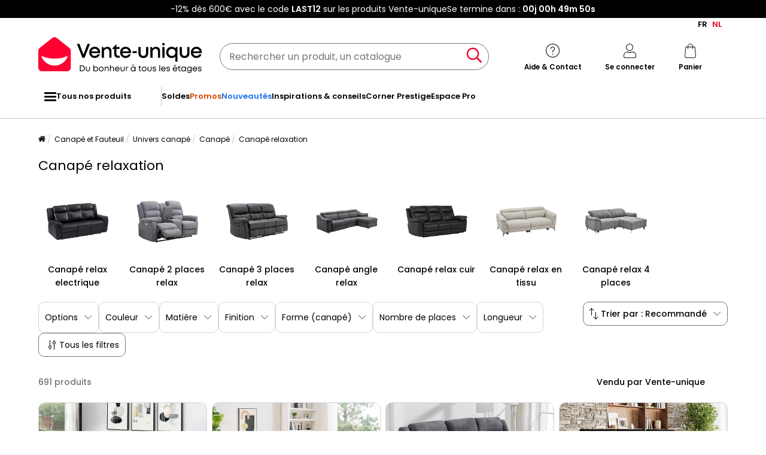

--- FILE ---
content_type: text/html; charset=UTF-8
request_url: https://fr.vente-unique.be/c/canape/relaxation
body_size: 946006
content:
<!DOCTYPE html>
<html lang="fr-BE" prefix="og: http://ogp.me/ns#" data-culture="fr"     
>
<head>
    <meta charset="UTF-8"/>
    <meta name="viewport" content="width=device-width, initial-scale=1, maximum-scale=5"/>
    <meta name="format-detection" content="telephone=no">
    <title>Canapés Relax</title>
    <meta name="title" content="Canapés Relax"/>
    <meta name="description" content="Retrouvez un large choix de canapés de relaxation sur Vente-unique : électrique ou manuel, en cuir ou en tissu. Toujours au meilleur prix !"/>
    <meta property="og:title" content="Canapés Relax"/>
    <meta property="og:description" content="Retrouvez un large choix de canapés de relaxation sur Vente-unique : électrique ou manuel, en cuir ou en tissu. Toujours au meilleur prix !"/>
    <meta property="og:locale" content="fr_BE"/>
    <meta property="og:site_name" content="Vente-unique.be"/>
    <meta property="og:url" content="https://fr.vente-unique.be/c/canape/relaxation"/>
    <meta property="fb:admins" content="754156380"/>
    <meta property="application-name" content="Vente-unique.be"/>
    <meta name="msapplication-TileColor" content="#ff0033"/>
    <meta name="theme-color" content="#ffffff"/>
    <meta property="twitter:card" content="summary"/>
    <meta property="twitter:site" content="Vente-unique.be"/>
    <meta property="twitter:description" content="Retrouvez un large choix de canapés de relaxation sur Vente-unique : électrique ou manuel, en cuir ou en tissu. Toujours au meilleur prix !"/>
    <meta name="robots" content="index, follow"/>
    <meta property="og:type" content="product.group"/>
    <link rel="apple-touch-icon" href="https://cdn1.vente-unique.com/build/prod/default/favicon/apple-touch-icon.c8001683.png" type="image/png" sizes="180x180"/>
    <link rel="icon" href="https://cdn1.vente-unique.com/build/prod/default/favicon/favicon-512x512.5dbc5f6b.png" type="image/png" sizes="512x512"/>
    <link rel="icon" href="https://cdn1.vente-unique.com/build/prod/default/favicon/favicon-350x350.1f62ecb7.png" type="image/png" sizes="350x350"/>
    <link rel="icon" href="https://cdn1.vente-unique.com/build/prod/default/favicon/favicon-180x180.073b8eb3.png" type="image/png" sizes="180x180"/>
    <link rel="icon" href="https://cdn1.vente-unique.com/build/prod/default/favicon/favicon-48x48.f196cc3e.png" type="image/png" sizes="48x48"/>
    <link rel="icon" href="https://cdn1.vente-unique.com/build/prod/default/favicon/favicon-32x32.032a9bac.png" type="image/png" sizes="32x32"/>
    <link rel="icon" href="https://cdn1.vente-unique.com/build/prod/default/favicon/favicon-16x16.3df515f3.png" type="image/png" sizes="16x16"/>
    <link rel="mask-icon" href="https://cdn1.vente-unique.com/build/prod/default/favicon/safari-pinned-tab.1fd8f5b7.svg" type="image/png" color="#F20032"/>
    <link rel="msapplication-config" href="/browserconfig.xml"/>
    <link rel="manifest" href="/manifest.json"/>
    <link rel="search" href="/opensearch.xml" title="Vente-unique | Meuble, canapé, déco, jardin" type="application/opensearchdescription+xml"/>
    <link rel="canonical" href="https://fr.vente-unique.be/c/canape/relaxation"/>
    <link rel="alternate" href="https://www.vente-unique.com/c/canape/relaxation" hreflang="fr-fr"/>
    <link rel="alternate" href="https://www.vente-unique.es/c/sofa/relax" hreflang="es-es"/>
    <link rel="alternate" href="https://www.kauf-unique.de/c/relaxsofa" hreflang="de-de"/>
    <link rel="alternate" href="https://fr.vente-unique.be/c/canape/relaxation" hreflang="fr-be"/>
    <link rel="alternate" href="https://nl.vente-unique.be/c/relaxbank" hreflang="nl-be"/>
    <link rel="alternate" href="https://fr.vente-unique.ch/c/canape/relaxation" hreflang="fr-ch"/>
    <link rel="alternate" href="https://de.vente-unique.ch/c/relaxsofa" hreflang="de-ch"/>
    <link rel="alternate" href="https://it.vente-unique.ch/c/divani-relax" hreflang="it-ch"/>
    <link rel="alternate" href="https://www.kauf-unique.at/c/relaxsofa" hreflang="de-at"/>
    <link rel="alternate" href="https://www.vente-unique.lu/c/canape/relaxation" hreflang="fr-lu"/>
    <link rel="alternate" href="https://www.vente-unique.nl/c/relaxbank" hreflang="nl-nl"/>
    <link rel="alternate" href="https://www.vente-unique.it/c/divani-relax" hreflang="it-it"/>
    <link rel="alternate" href="https://www.vente-unique.pt/c/sofa-relax" hreflang="pt-pt"/>
    <link rel="alternate" href="https://www.vente-unique.pl/c/sofa-relaksacyjna" hreflang="pl-pl"/>
    <link rel="alternate" href="https://www.vente-unique.dk/c/recliner-sofaer" hreflang="da-dk"/>
    <link rel="alternate" href="https://www.vente-unique.no/c/reclinersofa" hreflang="nb-no"/>
    <link rel="alternate" href="https://www.vente-unique.se/c/reclinersoffor" hreflang="sv-se"/>
    <link rel="next" href="/c/canape/relaxation?page=2"/>
    <script type="application/ld+json">{"@context":"https://schema.org/","@type":"ItemList","name":"Canapé relaxation","url":"https://fr.vente-unique.be/c/canape/relaxation","numberOfItems":691,"itemListElement":[{"@type":"ListItem","position":1,"image":"https://cdn1.vente-unique.com/thumbnails/product/686/686243/medium/0/23938263.webp","name":"Canapé d'angle gauche relax électrique en tissu gris anthracite FUSETA","url":"https://fr.vente-unique.be/p/canape-dangle-gauche-relax-electrique-en-tissu-gris-anthracite-fuseta"},{"@type":"ListItem","position":2,"image":"https://cdn1.vente-unique.com/thumbnails/product/700/700407/medium/0/21136901.webp","name":"Canapé d'angle droit relax électrique en cuir crème FORLO","url":"https://fr.vente-unique.be/p/canape-dangle-droit-relax-electrique-en-cuir-creme-forlo"},{"@type":"ListItem","position":3,"image":"https://cdn1.vente-unique.com/thumbnails/product/576/576791/medium/0/18877929.webp","name":"Canapé 3 places relax électrique en tissu gris BUROLO","url":"https://fr.vente-unique.be/p/canape-3-places-relax-electrique-en-tissu-gris-burolo"},{"@type":"ListItem","position":4,"image":"https://cdn1.vente-unique.com/thumbnails/product/112/112573/medium/0/54554592.webp","name":"Canapé 3 places relax en cuir de buffle PAKITA - Noir","url":"https://fr.vente-unique.be/p/canape-3-places-relax-en-cuir-de-buffle-pakita-noir"},{"@type":"ListItem","position":5,"image":"https://cdn1.vente-unique.com/thumbnails/product/1532/1532539/medium/0/49402787.webp","name":"Lund|3 places 1 fauteuil inclinable à gauche électrique Cognac","url":"https://fr.vente-unique.be/p/lund-3s-1-fauteuil-inclinable-l-electrique-cognac-1"},{"@type":"ListItem","position":6,"image":"https://cdn1.vente-unique.com/thumbnails/product/141/141525/medium/0/7256895.webp","name":"Canapé 3 places relax en simili marron CANBY","url":"https://fr.vente-unique.be/p/canape-3-places-relax-en-simili-marron-canby"},{"@type":"ListItem","position":7,"image":"https://cdn1.vente-unique.com/thumbnails/product/817/817321/medium/0/25629727.webp","name":"Canapé 3 places relax électrique en cuir beige ADELIO","url":"https://fr.vente-unique.be/p/canape-3-places-relax-electrique-en-cuir-beige-adelio"},{"@type":"ListItem","position":8,"image":"https://cdn1.vente-unique.com/thumbnails/product/1532/1532295/medium/0/21674277.webp","name":"Lannilis|Canapé 2 places électrique","url":"https://fr.vente-unique.be/p/canape-lannilis-2s-electrique"},{"@type":"ListItem","position":9,"image":"https://cdn1.vente-unique.com/thumbnails/product/113/113083/medium/0/52498282.webp","name":"Canapé d'angle droit relax électrique en cuir gris anthracite PASCALINE","url":"https://fr.vente-unique.be/p/canape-d-angle-relax-electrique-en-cuir-pascaline-anthracite-angle-droit"},{"@type":"ListItem","position":10,"image":"https://cdn1.vente-unique.com/thumbnails/product/123/123413/medium/0/397531.webp","name":"Canapé 3 places relax électrique en velours METTI - Gris et bandes écru","url":"https://fr.vente-unique.be/p/canape-3-places-relax-electrique-en-velours-metti-gris-et-bandes-ecrues"},{"@type":"ListItem","position":11,"image":"https://cdn1.vente-unique.com/thumbnails/product/3253/3253330/medium/0/37177185.webp","name":"Canapé de relaxation en tissu Katika-Couleur Beige clair-Système Manuel-3 places","url":"https://fr.vente-unique.be/p/canape-de-relaxation-en-tissu-katika-couleur-beige-clair-systeme-manuel-3-places"},{"@type":"ListItem","position":12,"image":"https://cdn1.vente-unique.com/thumbnails/product/113/113087/medium/0/382879.webp","name":"Canapé d'angle relax électrique en cuir PASCALINE - Ivoire - Angle droit","url":"https://fr.vente-unique.be/p/canape-d-angle-relax-electrique-en-cuir-pascaline-ivoire-angle-droit"},{"@type":"ListItem","position":13,"image":"https://cdn1.vente-unique.com/thumbnails/product/113/113089/medium/0/382883.webp","name":"Canapé d'angle relax électrique en cuir PASCALINE - Ivoire - Angle gauche","url":"https://fr.vente-unique.be/p/canape-d-angle-relax-electrique-en-cuir-pascaline-ivoire-angle-gauche"},{"@type":"ListItem","position":14,"image":"https://cdn1.vente-unique.com/thumbnails/product/4105/4105500/medium/0/52033821.webp","name":"Canapé d'angle Designer MODENA STUDIO tissu Cordon épais Poso Vert Clair Droit","url":"https://fr.vente-unique.be/p/canape-dangle-designer-modena-studio-tissu-cordon-epais-poso-vert-clair-droit"},{"@type":"ListItem","position":15,"image":"https://cdn1.vente-unique.com/thumbnails/product/125/125147/medium/0/473493.webp","name":"Canapé d'angle relax électrique en tissu gris clair PEDRERA - Angle gauche","url":"https://fr.vente-unique.be/p/canape-dangle-relax-en-tissu-gris-clair-pedrera-angle-gauche"},{"@type":"ListItem","position":16,"image":"https://cdn1.vente-unique.com/thumbnails/product/51/51696/medium/0/25542889.webp","name":"Canapé 3 places relax EVASION en cuir - Marron","url":"https://fr.vente-unique.be/p/canape-3-places-relax-evasion-en-cuir-espresso"},{"@type":"ListItem","position":17,"image":"https://cdn1.vente-unique.com/thumbnails/product/4105/4105508/medium/0/52033827.webp","name":"Canapé d'angle Designer MODENA STUDIO tissu Cordon épais Poso Vert Foncé Droit","url":"https://fr.vente-unique.be/p/canape-dangle-designer-modena-studio-tissu-cordon-epais-poso-vert-fonce-droit"},{"@type":"ListItem","position":18,"image":"https://cdn1.vente-unique.com/thumbnails/product/2912/2912177/medium/0/44315774.webp","name":"Canapé 3 places relax électrique en tissu gris DJARALO","url":"https://fr.vente-unique.be/p/djaralo-canape-3-places-relax-electrique-en-tissu-gris-djaralo"},{"@type":"ListItem","position":19,"image":"https://cdn1.vente-unique.com/thumbnails/product/94/94041/medium/0/14370943.webp","name":"Canapé 3 places relax en microfibre anthracite et bandes gris clair TALCA","url":"https://fr.vente-unique.be/p/canape-3-places-relax-en-microfibre-talca-anthracite-et-gris-clair"},{"@type":"ListItem","position":20,"image":"https://cdn1.vente-unique.com/thumbnails/product/4105/4105498/medium/0/52033809.webp","name":"Canapé d'angle Designer MODENA STUDIO tissu Cordon épais Poso Silver Gauche","url":"https://fr.vente-unique.be/p/canape-dangle-designer-modena-studio-tissu-cordon-epais-poso-silver-gauche"},{"@type":"ListItem","position":21,"image":"https://cdn1.vente-unique.com/thumbnails/product/93/93763/medium/0/59435534.webp","name":"Canapé 3 places relax EVASION en cuir - Gris clair","url":"https://fr.vente-unique.be/p/canape-3-places-relax-evasion-en-cuir-gris-clair"},{"@type":"ListItem","position":22,"image":"https://cdn1.vente-unique.com/thumbnails/product/112/112585/medium/0/55278346.webp","name":"Canapé 3 places relax en cuir de buffle PAKITA - Marron","url":"https://fr.vente-unique.be/p/canape-3-places-relax-en-cuir-de-buffle-pakita-marron"},{"@type":"ListItem","position":23,"image":"https://cdn1.vente-unique.com/thumbnails/product/464/464899/medium/0/60148905.webp","name":"Canapé relax \"Lincoln\" - 147 x 89 x 103 cm - 2 places - Blanc / gris clair","url":"https://fr.vente-unique.be/p/canape-relax-lincoln-147-x-89-x-103-cm-2-places-blanc-gris-clair"},{"@type":"ListItem","position":24,"image":"https://cdn1.vente-unique.com/thumbnails/product/122/122451/medium/0/501201.webp","name":"Canapé d'angle relax gris et blanc en microfibre et simili TOLZANO","url":"https://fr.vente-unique.be/p/canape-dangle-relax-gris-et-blanc-en-microfibre-et-simili-tolzano"},{"@type":"ListItem","position":25,"image":"https://cdn1.vente-unique.com/thumbnails/product/141/141527/medium/0/7256871.webp","name":"Canapé 2 places relax en simili marron CANBY","url":"https://fr.vente-unique.be/p/canape-2-places-relax-en-simili-marron-canby"},{"@type":"ListItem","position":26,"image":"https://cdn1.vente-unique.com/thumbnails/product/4387/4387842/medium/0/51897278.webp","name":"Canapé 2 Places en Tissu, 112cm Style Moderne Scandinave pour Salon, Appartement, Petit Espace, Cadre en métal, Gris","url":"https://fr.vente-unique.be/p/canape-2-places-en-tissu-112cm-style-moderne-scandinave-pour-salon-appartement-petit-espace-cadre-en-metal-gris"},{"@type":"ListItem","position":27,"image":"https://cdn1.vente-unique.com/thumbnails/product/79/79495/medium/0/28979945.webp","name":"Canapé 3 places relax en microfibre HERNANI - Gris","url":"https://fr.vente-unique.be/p/canape-3-places-relax-en-microfibre-hernani-gris"},{"@type":"ListItem","position":28,"image":"https://cdn1.vente-unique.com/thumbnails/product/132/132633/medium/0/35516474.webp","name":"Canapé d'angle gauche relax électrique en tissu gris anthracite LUNANO","url":"https://fr.vente-unique.be/p/canape-dangle-relax-en-tissu-electrique-lunano-anthracite-angle-gauche"},{"@type":"ListItem","position":29,"image":"https://cdn1.vente-unique.com/thumbnails/product/1865/1865665/medium/0/51978426.webp","name":"Canapé d\\'Angle de Relaxation Manuel à 5 Places en Tissu Beige Taupe Rokke","url":"https://fr.vente-unique.be/p/canape-dangle-de-relaxation-manuel-a-5-places-en-tissu-beige-taupe-rokke"},{"@type":"ListItem","position":30,"image":"https://cdn1.vente-unique.com/thumbnails/product/113/113085/medium/0/52498293.webp","name":"Canapé d'angle gauche relax électrique en cuir gris anthracite PASCALINE","url":"https://fr.vente-unique.be/p/canape-d-angle-relax-electrique-en-cuir-pascaline-anthracite-angle-gauche"},{"@type":"ListItem","position":31,"image":"https://cdn1.vente-unique.com/thumbnails/product/125/125157/medium/0/493373.webp","name":"Canapé d'angle relax électrique en cuir  supérieur noir PEDRERA - Angle droit","url":"https://fr.vente-unique.be/p/canape-dangle-relax-electrique-en-cuir-superieur-noir-pedrera-angle-droit"},{"@type":"ListItem","position":32,"image":"https://cdn1.vente-unique.com/thumbnails/product/3187/3187553/medium/0/57605520.webp","name":"Canapé en microfibre Ducka-Marron-Système Electrique-2 places","url":"https://fr.vente-unique.be/p/canape-de-relaxation-electrique-en-microfibre-ducka-couleur-marron-systeme-electrique-nombre-de-place-s-2-places"},{"@type":"ListItem","position":33,"image":"https://cdn1.vente-unique.com/thumbnails/product/85/85293/medium/0/31615263.webp","name":"Canapé d'angle relax électrique en cuir SITIA - Noir - Angle droit","url":"https://fr.vente-unique.be/p/canape-d-angle-relax-electrique-sitia-en-cuir-noir-angle-droit"},{"@type":"ListItem","position":34,"image":"https://cdn1.vente-unique.com/thumbnails/product/132/132621/medium/0/25543109.webp","name":"Canapé 3 places relax en simili noir CANBY","url":"https://fr.vente-unique.be/p/canapes-3-places-relax-en-simili-noir-canby"},{"@type":"ListItem","position":35,"image":"https://cdn1.vente-unique.com/thumbnails/product/3187/3187552/medium/0/57605510.webp","name":"Canapé en microfibre Ducka-Beige-Système Electrique-3 places","url":"https://fr.vente-unique.be/p/canape-de-relaxation-electrique-en-microfibre-ducka-couleur-beige-systeme-electrique-nombre-de-place-s-3-places"},{"@type":"ListItem","position":36,"image":"https://cdn1.vente-unique.com/thumbnails/product/132/132645/medium/0/5610771.webp","name":"Canapé d'angle droit relax en tissu beige MACEDONIA","url":"https://fr.vente-unique.be/p/canape-dangle-droit-relax-en-tissu-beige-macedonia"},{"@type":"ListItem","position":37,"image":"https://cdn1.vente-unique.com/thumbnails/product/132/132625/medium/0/25543111.webp","name":"Canapé 2 places relax en simili noir CANBY","url":"https://fr.vente-unique.be/p/canapes-2-places-relax-en-simili-noir-canby"},{"@type":"ListItem","position":38,"image":"https://cdn1.vente-unique.com/thumbnails/product/3337/3337444/medium/0/57611128.webp","name":"Canapé de relaxation en tissu Bakay-Gris foncé-Système Electrique-2 places","url":"https://fr.vente-unique.be/p/canape-de-relaxation-electrique-en-tissu-bakay-couleur-gris-fonce-systeme-electrique-2-places"},{"@type":"ListItem","position":39,"image":"https://cdn1.vente-unique.com/thumbnails/product/3712/3712723/medium/0/49602345.webp","name":"Canapé d'angle gauche relax électrique en tissu beige MAKORO","url":"https://fr.vente-unique.be/p/makoro-canape-dangle-gauche-relax-electrique-en-tissu-beige-makoro"},{"@type":"ListItem","position":40,"image":"https://cdn1.vente-unique.com/thumbnails/product/2912/2912176/medium/0/44315780.webp","name":"Canapé 3 places relax électrique en tissu taupe DJARALO","url":"https://fr.vente-unique.be/p/djaralo-canape-3-places-relax-electrique-en-tissu-taupe-djaralo"},{"@type":"ListItem","position":41,"image":"https://cdn1.vente-unique.com/thumbnails/product/3379/3379286/medium/0/47638913.webp","name":"Canapé à 2 places Gris clair 140 cm Velours","url":"https://fr.vente-unique.be/p/canape-a-2-places-gris-clair-140-cm-velours-5"},{"@type":"ListItem","position":42,"image":"https://cdn1.vente-unique.com/thumbnails/product/141/141113/medium/0/32968013.webp","name":"Canapé d'angle droit relax électrique en cuir de vachette noir PUNO II","url":"https://fr.vente-unique.be/p/canape-dangle-droit-relax-electrique-en-cuir-de-vachette-noir-puno-ii"},{"@type":"ListItem","position":43,"image":"https://cdn1.vente-unique.com/thumbnails/product/141/141081/medium/0/26469577.webp","name":"Canapé 3 places relax électrique en cuir de vachette noir AZIDEE II","url":"https://fr.vente-unique.be/p/canape-3-places-relax-electrique-en-cuir-de-vachette-noir-azidee-ii"},{"@type":"ListItem","position":44,"image":"https://cdn1.vente-unique.com/thumbnails/product/4387/4387829/medium/0/51897161.webp","name":"Petit canapé 2 places gris clair en lin 121 cm, avec coussin à ressorts et accoudoirs, style moderne, idéal pour salon ou petite chambre","url":"https://fr.vente-unique.be/p/petit-canape-2-places-gris-clair-en-lin-121-cm-avec-coussin-a-ressorts-et-accoudoirs-style-moderne-ideal-pour-salon-ou-petite-chambre"},{"@type":"ListItem","position":45,"image":"https://cdn1.vente-unique.com/thumbnails/product/141/141119/medium/0/32968031.webp","name":"Canapé d'angle droit relax électrique en cuir de vachette beige PUNO II","url":"https://fr.vente-unique.be/p/canape-dangle-droit-relax-electrique-en-cuir-de-vachette-beige-puno-ii"},{"@type":"ListItem","position":46,"image":"https://cdn1.vente-unique.com/thumbnails/product/124/124101/medium/0/25543081.webp","name":"Canapé 3 places relax électrique en cuir noir ARENA III","url":"https://fr.vente-unique.be/p/canape-3-places-relax-electrique-en-cuir-arena-iii-noir"},{"@type":"ListItem","position":47,"image":"https://cdn1.vente-unique.com/thumbnails/product/1532/1532533/medium/0/49603942.webp","name":"Tanaro|Chaiselong Canapé 3 places gauche électrique","url":"https://fr.vente-unique.be/p/canape-meridienne-tanaro-3s-l-electrique-5"},{"@type":"ListItem","position":48,"image":"https://cdn1.vente-unique.com/thumbnails/product/2896/2896542/medium/0/42130364.webp","name":"Canapé d'angle gauche relax électrique avec rangements en tissu beige BURIOCA","url":"https://fr.vente-unique.be/p/burioca-canape-dangle-gauche-relax-electrique-avec-rangements-en-tissu-beige-burioca"},{"@type":"ListItem","position":49,"image":"https://cdn1.vente-unique.com/thumbnails/product/113/113253/medium/0/394367.webp","name":"Canapé 2 places relax en tissu TOLZANO - Anthracite","url":"https://fr.vente-unique.be/p/canape-2-places-relax-en-tissu-tolzano-anthracite"},{"@type":"ListItem","position":50,"image":"https://cdn1.vente-unique.com/thumbnails/product/1532/1532531/medium/0/49407125.webp","name":"Tanaro|Chaiselong Canapé 3 places droit électrique","url":"https://fr.vente-unique.be/p/canape-meridienne-tanaro-3s-r-electrique-5"},{"@type":"ListItem","position":51,"image":"https://cdn1.vente-unique.com/thumbnails/product/686/686261/medium/0/57594740.webp","name":"Canapé d'angle droit relax avec assise coulissante électrique en tissu anthracite MONISO","url":"https://fr.vente-unique.be/p/canape-dangle-droit-relax-electrique-avec-assise-coulissante-en-tissu-anthracite-moniso"},{"@type":"ListItem","position":52,"image":"https://cdn1.vente-unique.com/thumbnails/product/4132/4132012/medium/0/56122831.webp","name":"Canapé d'angle droit relax électrique en tissu texturé beige CALDORIA","url":"https://fr.vente-unique.be/p/caldoria-canape-dangle-droit-relax-electrique-en-tissu-texture-beige-caldoria"},{"@type":"ListItem","position":53,"image":"https://cdn1.vente-unique.com/thumbnails/product/1532/1532297/medium/0/21674289.webp","name":"Lannilis|Canapé 2 places électrique","url":"https://fr.vente-unique.be/p/canape-lannilis-2s-electrique-1"},{"@type":"ListItem","position":54,"image":"https://cdn1.vente-unique.com/thumbnails/product/132/132651/medium/0/36741530.webp","name":"Canapé d'angle gauche relax électrique en tissu gris clair LUNANO","url":"https://fr.vente-unique.be/p/canape-dangle-relax-electrique-en-tissu-lunano-gris-clair-angle-gauche"},{"@type":"ListItem","position":55,"image":"https://cdn1.vente-unique.com/thumbnails/product/1029/1029739/medium/0/24751597.webp","name":"Canapé 2 places relax en cuir de vachette rouge AROMA","url":"https://fr.vente-unique.be/p/canape-2-places-relax-en-cuir-de-vachette-rouge-aroma"},{"@type":"ListItem","position":56,"image":"https://cdn1.vente-unique.com/thumbnails/product/1803/1803527/medium/0/24664949.webp","name":"Fauteuil de cinéma 2 places MCW-L93,  gris-brun","url":"https://fr.vente-unique.be/p/fauteuil-de-cinema-2-places-mcw-l93-gris-brun"},{"@type":"ListItem","position":57,"image":"https://cdn1.vente-unique.com/thumbnails/product/1228/1228113/medium/0/28866127.webp","name":"Canapé 3 places relax électrique en microfibre beige ORTIANO","url":"https://fr.vente-unique.be/p/canape-3-places-relax-electrique-en-microfibre-beige-ortiano"},{"@type":"ListItem","position":58,"image":"https://cdn1.vente-unique.com/thumbnails/product/80/80551/medium/0/26477545.webp","name":"Canapé 2 places relax EVASION en cuir - Gris","url":"https://fr.vente-unique.be/p/canape-2-places-relax-evasion-en-cuir-gris"},{"@type":"ListItem","position":59,"image":"https://cdn1.vente-unique.com/thumbnails/product/3711/3711668/medium/0/48304599.webp","name":"Canapé à 3 places avec repose-pieds Rouge bordeaux 180 cm Tissu","url":"https://fr.vente-unique.be/p/canape-a-3-places-avec-repose-pieds-rouge-bordeaux-180-cm-tissu-17"},{"@type":"ListItem","position":60,"image":"https://cdn1.vente-unique.com/thumbnails/product/3711/3711667/medium/0/47609150.webp","name":"Canapé à 3 places avec repose-pieds Crème 180 cm Similicuir","url":"https://fr.vente-unique.be/p/canape-a-3-places-avec-repose-pieds-creme-180-cm-similicuir-11"}]}</script>
    <script type="application/ld+json">{"@context":"https://schema.org/","@type":"BreadcrumbList","itemListElement":[{"@type":"ListItem","position":1,"name":"Canapé et Fauteuil","item":"https://fr.vente-unique.be/c/home-canape-fauteuil"},{"@type":"ListItem","position":2,"name":"Univers canapé","item":"https://fr.vente-unique.be/c/categorie-canape"},{"@type":"ListItem","position":3,"name":"Canapé","item":"https://fr.vente-unique.be/c/canape"},{"@type":"ListItem","position":4,"name":"Canapé relaxation","item":"https://fr.vente-unique.be/c/canape/relaxation"}]}</script>
    <script type="application/ld+json">{"@context":"https://schema.org/","@type":"Product","name":"Canapé relaxation","url":"https://fr.vente-unique.be/c/canape/relaxation","description":"Retrouvez un large choix de canapés de relaxation sur Vente-unique : électrique ou manuel, en cuir ou en tissu. Toujours au meilleur prix !","image":"https://cdn1.vente-unique.com/thumbnails/product/686/686243/medium/0/23938263.webp","offers":{"@type":"AggregateOffer","offerCount":691,"lowPrice":94.99,"highPrice":4864,"priceCurrency":"EUR"},"aggregateRating":{"@type":"AggregateRating","ratingValue":4.445501858736059,"reviewCount":6725,"bestRating":5,"worstRating":1}}</script>
                <script type="text/javascript">(function(){(function(e,r){var t=document.createElement("link");t.rel="preconnect";t.as="script";var n=document.createElement("link");n.rel="dns-prefetch";n.as="script";var i=document.createElement("script");i.id="spcloader";i.type="text/javascript";i["async"]=true;i.charset="utf-8";var o="https://sdk.privacy-center.org/"+e+"/loader.js?target_type=notice&target="+r;if(window.didomiConfig&&window.didomiConfig.user){var a=window.didomiConfig.user;var c=a.country;var d=a.region;if(c){o=o+"&country="+c;if(d){o=o+"&region="+d}}}t.href="https://sdk.privacy-center.org/";n.href="https://sdk.privacy-center.org/";i.src=o;var s=document.getElementsByTagName("script")[0];s.parentNode.insertBefore(t,s);s.parentNode.insertBefore(n,s);s.parentNode.insertBefore(i,s)})("55f12156-32e5-4ae8-bb19-230cb187bf21","KRQpfihL")})();</script>
<!-- newDataLayer -->
<script>
    let gtmEvents = [];
    newDataLayer = window.newDataLayer || [];gtmEvents.push({"trigger":"onLoad","need_user":true,"data_event":{"page":"\/c\/canape\/relaxation","page_name":"Canap\u00e9 relaxation","page_type":"catalog","page_category":"Canap\u00e9 et Fauteuil","page_sub_category":"Univers canap\u00e9","page_sub_sub_category":"Canap\u00e9","region":"fr_BE","product_type_id":497,"event":"page_view","template_name":"Catalog"},"type":"default"});let productsJs = [];</script>
<!-- End newDataLayer --><script src="https://cdn1.vente-unique.com/build/prod/front/runtime.eeb1241b.js"></script><script src="https://cdn1.vente-unique.com/build/prod/front/tracking.751880a9.js"></script><!-- Google Tag Manager -->
            <script>(function(w,d,s,l,i){w[l]=w[l]||[];w[l].push({'gtm.start':
                    new Date().getTime(),event:'gtm.js'});var f=d.getElementsByTagName(s)[0],
                j=d.createElement(s),dl=l!='dataLayer'?'&l='+l:'';j.async=true;j.src=
                'https://metrics.vente-unique.be/04hqyr7jfcda2qu.js?awl='+i.replace(/^GTM-/, '')+dl;f.parentNode.insertBefore(j,f);
            })(window,document,'script','newDataLayer','GTM-MZRFW8W');</script>
                                    <style>.panel-container {
                opacity: 0;
            }</style>

        <link rel="preconnect" href="https://fonts.googleapis.com">
        <link rel="preconnect" href="https://fonts.gstatic.com">
        <link rel="preconnect" href="https://cdn1.vente-unique.com">

        
        <link rel="preload" href="https://fonts.googleapis.com/css2?family=Poppins:ital,wght@0,400;0,500;0,600&display=block" as="style" onload="this.rel='stylesheet'">
        <noscript>
            <link rel="stylesheet" href="https://fonts.googleapis.com/css2?family=Poppins:ital,wght@0,400;0,500;0,600&display=block">
        </noscript>

        <!-- FONT LOCAL-->
        <link rel="preload" as="font" href="https://cdn1.vente-unique.com/fonts/vu/venteunique_6_24.woff2" type="font/woff2" crossorigin="anonymous">
    
        <link rel="stylesheet" href="https://cdn1.vente-unique.com/build/prod/front/40986.675e05f2.css"><link rel="stylesheet" href="https://cdn1.vente-unique.com/build/prod/front/13413.e810d88f.css"><link rel="stylesheet" href="https://cdn1.vente-unique.com/build/prod/front/78338.f7abcb63.css"><link rel="stylesheet" href="https://cdn1.vente-unique.com/build/prod/front/51605.f0e884cf.css"><link rel="stylesheet" href="https://cdn1.vente-unique.com/build/prod/front/13708.7310763e.css"><link rel="stylesheet" href="https://cdn1.vente-unique.com/build/prod/front/catalog.5438e5dd.css">
    <style>
                .attr-2-27377::before { content: ""; position: absolute; top: 0; left: 0; height: 100%; width: 51%; }.attr-2-27377::after { content: ""; position: absolute; top: 0; right: 0; height: 100%; width: 50%; }.attr-2-27377::before {  background: #cecece; } .attr-2-27377::after { background: #4a4a4a; } .attr-2-27295::before, .attr-2-27603::before { content: ""; position: absolute; top: 0; left: 0; height: 100%; width: 51%; }.attr-2-27295::after, .attr-2-27603::after { content: ""; position: absolute; top: 0; right: 0; height: 100%; width: 50%; }.attr-2-27295::before {  background: #000; } .attr-2-27295::after { background: #7f7f7f; } .attr-2-27603::before {  background: #7f7f7f; } .attr-2-27603::after { background: #fff; } 
            </style>
</head>

<body class=" BE fr " data-id="324" data-offset="0">

<!-- Google Tag Manager (noscript) -->
            <noscript><iframe src="https://metrics.vente-unique.be/ns.html?id=GTM-MZRFW8W" height="0" width="0"
              style="display:none;visibility:hidden"></iframe></noscript>
    
    


                <div id="wf-ad"
         class="full-width "
         style="background-color: #000000; color: #FFFFFF; "
         data-id="2241"
         data-has-timer="1"
    >
        <div class="breakout">
            <div class="wf-ad__container">
                <div class="wf-ad__content">
                    <p>-12% dès 600€ avec le code <strong>LAST12</strong> sur les produits Vente-unique</p>


                                            <div class="countdown-container ad">
                            <span>Se termine dans&nbsp;:&nbsp; </span>

                            <div id="countdown-ad-2241" class="none bold" data-timeto="1769036340">
                                <span class="days" data-shortname="j"></span>
                                <span class="hours" data-shortname="h"></span>
                                <span class="minutes" data-shortname="m"></span>
                                <span class="seconds" data-shortname="s"></span>
                            </div>
                        </div>
                                    </div>
            </div>
        </div>
    </div>

    
        <div class="content-grid">

                    <div class="header-sticky-replace"></div>
<header class="breakout">
            <div class="switch-language-container">
                                                <span>FR</span>
                                                                <a href="https://nl.vente-unique.be/c/relaxbank" title="NL" rel="noopener" class="wf-track" data-wf-category="Global site" data-wf-action="Language switcher" data-wf-label="Change language to NL">NL</a>
                                    </div>
    
    <div class="header-line">
        <div class="burger-icon-container" id="js-mobile-burger-button">
            <button class="burger-button" aria-label="Menu">
    <span class="burger-icon">
        <span class="burger-icon__first-bar"></span>
        <span class="burger-icon__second-bar"></span>
        <span class="burger-icon__third-bar"></span>
    </span>
</button>
<span>Menu</span>

        </div>

        

<div class="logo-container">
    <a class="logo--link wf-track" href="/" title="N°1 de la vente de mobilier en ligne" data-wf-category="Global site" data-wf-action="Haut de page fixe" data-wf-label="Logo">
        
                    <img class="img-fluid" id="logo" src="https://cdn1.vente-unique.com/build/prod/default/fr_be/logo/logo.5cad6ddd.svg" alt="N°1 de la vente de mobilier en ligne" />
                
    </a>

</div>


        <div class="header-search-container">
            
<form method="get" action="/search" autocomplete="off" novalidate="novalidate" class="search-form">
    <div class="input-group">
        <input type="text" name="q" value="" class="search-input" aria-label="Rechercher un produit, un catalogue" placeholder="Rechercher un produit, un catalogue">
        <span class="clear-button" aria-label="Clear input" title="Clear input">×</span>
        <button class="search-button" type="submit" aria-label="Rechercher un produit, un catalogue"><span class="vuicon vuicon-search"></span></button>
    </div>
    <div class="search-result-container none">
        <div class="search-result-bar">
            <span class="search-result-bar__title">Résultats de votre recherche&nbsp;:&nbsp;<span id="search-result-loader" class="none vuicon vuicon-spinner vuicon-pulse"></span></span>
            <span id="search-result-bar__close" class="button button-secondary">Fermer</span></div>
        <div class="search-result-panels">
            <div class="col-1">
                <div class="search-result-panel search-result-panel__catalog">
                    <div class="search-result__title">Catalogues</div>
                    <div id="search-catalog-no-result" class="none">Aucun catalogue ne correspond à votre recherche</div>
                    <ul id="search-result-panel__catalog__content"></ul>
                </div>
            </div>
            <div class="col-2">
                <div class="search-result-panel search-result-panel__product">
                    <div class="search-result__title product"><span>Produits</span><span id="header-search-see-all-products" data-url="https://fr.vente-unique.be/search">Voir tous les produits</span></div>
                    <div id="search-product-no-result" class="none">Aucun produit ne correspond à votre recherche</div>
                    <ul id="search-result-panel__product__content"></ul>
                </div>
            </div>
        </div>
    </div>
</form>

        </div>

        <div class="header-icon-container">
            <div class="header-help-icon" id="header-help">
                <span data-o="L3MvY29udGFjdA==" class="wf-link header-help__link wf-track" data-wf-category="Global site" data-wf-action="Haut de page fixe" data-wf-label="Icone contact" id="header-help__link">
                    <span class="vuicon vuicon-help"></span>
                    <span class="header-icon__text">Aide &amp; Contact</span>
                </span>
            </div>
            <div class="header-account-icon" id="header-account">
                <span class="header-account__link wf-track" id="header-account__link" data-wf-category="Global site" data-wf-action="Haut de page fixe" data-wf-label="Icone Login">
                    <span class="icons-profile-container" id="js-icons-profile-container">
                        <span class="vuicon vuicon-profile"></span>
                        <svg xmlns="http://www.w3.org/2000/svg" width="14" height="12" viewBox="0 0 14 12" fill="none" class="checkmark none">
                            <path d="M11.4999 2.49682C11.7484 2.7409 11.7484 3.13663 11.4999 3.38071L6.49531 9.31316C6.37597 9.43038 6.21411 9.49622 6.04533 9.49622C5.87656 9.49622 5.7147 9.43038 5.59536 9.31316L2.49988 6.38069C2.25136 6.13661 2.25136 5.74089 2.49988 5.49681C2.74839 5.25273 3.15132 5.25273 3.39983 5.49681L6.04533 7.98734L10.5999 2.49682C10.8484 2.25275 11.2514 2.25275 11.4999 2.49682Z" fill="#F4012F"/>
                            <path fill-rule="evenodd" clip-rule="evenodd"
                                  d="M6.04533 7.98734L3.39983 5.49681C3.39441 5.49148 3.38889 5.48627 3.38332 5.48117C3.37771 5.47604 3.37203 5.47102 3.36627 5.46612C3.11628 5.2532 2.7375 5.26343 2.49988 5.49681C2.25136 5.74089 2.25136 6.13661 2.49988 6.38069L5.59536 9.31316C5.7147 9.43038 5.87656 9.49622 6.04533 9.49622C6.21411 9.49622 6.37597 9.43038 6.49531 9.31316L11.4999 3.38071C11.5255 3.35551 11.5485 3.32871 11.5689 3.30062C11.7457 3.05655 11.7227 2.71571 11.4999 2.49682L12.9013 1.06993C13.9181 2.06861 13.9471 3.68447 12.9881 4.71828L8.024 10.6028C7.98374 10.6505 7.94127 10.6963 7.89672 10.7401C7.39965 11.2283 6.73302 11.4962 6.04532 11.4962C5.36558 11.4962 4.70641 11.2344 4.21122 10.7569L1.1244 7.83262C1.11567 7.82435 1.10702 7.81601 1.09845 7.80759C0.0518194 6.77965 0.0518194 5.09785 1.09845 4.06991C2.1183 3.06827 3.7532 3.06174 4.78107 4.05032L5.86566 5.07138L9.0606 1.21991C9.10399 1.1676 9.15002 1.11754 9.1985 1.06992C10.225 0.0617118 11.8747 0.061715 12.9013 1.06993L11.4999 2.49682C11.2568 2.25807 10.866 2.25286 10.6164 2.48118C10.6108 2.48628 10.6053 2.49149 10.5999 2.49682L6.04533 7.98734Z"
                                  fill="white"
                            />
                        </svg>
                    </span>
                    <span class="header-icon__text">Se connecter</span>
                </span>
                <div id="subscription-popin-placeholder"></div>
                <div id="login-popin-placeholder"></div>
                <div id="navigation-popin-placeholder"></div>
            </div>
            <div class="header-cart-icon" id="header-cart">
                <span data-o="L2NhcnQ=" class="wf-link header-cart__link wf-track" id="header-cart__link" data-wf-category="Global site" data-wf-action="Haut de page fixe" data-wf-label="Icone Panier">
                    <span class="vuicon vuicon-cart relative"></span>
                    <span class="header-icon__text">Panier</span>
                </span>
            </div>
        </div>

    </div>
</header>

<div class="cross-close-account"><span class="vuicon vuicon-times"></span></div>
<div id="header-account__content">
    <div class="text-center"><span class="vuicon vuicon-spinner vuicon-pulse vuicon-2x"></span></div>
</div>




<nav class="full-width header-menu-container">
    <section class="breakout" data-controller="symfony--ux-vue--vue" data-symfony--ux-vue--vue-component-value="HeaderMenu" data-symfony--ux-vue--vue-props-value="{&quot;titleAllProducts&quot;:&quot;Tous nos produits&quot;,&quot;menuLevel1Items&quot;:[{&quot;title&quot;:&quot;Soldes&quot;,&quot;url&quot;:&quot;L2Mvc29sZGVz&quot;,&quot;cssClass&quot;:&quot;&quot;},{&quot;title&quot;:&quot;Promos&quot;,&quot;url&quot;:&quot;L2MvcHJvbW90aW9ucw==&quot;,&quot;cssClass&quot;:&quot;menu-item--promo&quot;},{&quot;title&quot;:&quot;Nouveaut\u00e9s&quot;,&quot;url&quot;:&quot;L2Mvbm91dmVhdXRlcw==&quot;,&quot;cssClass&quot;:&quot;menu-item--new&quot;},{&quot;title&quot;:&quot;Inspirations &amp; conseils&quot;,&quot;url&quot;:&quot;L2MvaW5zcGlyYXRpb25zLWNvbnNlaWxz&quot;,&quot;cssClass&quot;:&quot;&quot;},{&quot;title&quot;:&quot;Corner Prestige&quot;,&quot;url&quot;:&quot;L2MvY29ybmVyLXByZXN0aWdl&quot;,&quot;cssClass&quot;:&quot;&quot;},{&quot;title&quot;:&quot;Espace Pro&quot;,&quot;url&quot;:&quot;L3MvZXNwYWNlLXByby1wcmVzZW50YXRpb24=&quot;,&quot;cssClass&quot;:&quot;&quot;}]}">
        <ul class="header-menu-placeholder__links" itemscope itemtype="https://schema.org/SiteNavigationElement" style="display: none">
                                <li itemprop="name">
        <a itemprop="url" href="/c/home-canape-fauteuil" title="Canapé et Fauteuil">
            Canapé et Fauteuil
        </a>
    </li>

                    
                <li itemprop="name">
        <a itemprop="url" href="/c/canape" title="Canapé">
            Canapé
        </a>
    </li>

            
                <li itemprop="name">
        <a itemprop="url" href="/c/canape/angle" title="Canapé d&#039;angle">
            Canapé d&#039;angle
        </a>
    </li>

            
    
                <li itemprop="name">
        <a itemprop="url" href="/c/canape/2-3-places" title="Canapé droit">
            Canapé droit
        </a>
    </li>

            
    
                <li itemprop="name">
        <a itemprop="url" href="/c/canape-panoramique" title="Canapé panoramique">
            Canapé panoramique
        </a>
    </li>

            
    
                <li itemprop="name">
        <a itemprop="url" href="/c/canape/convertible" title="Canapé convertible">
            Canapé convertible
        </a>
    </li>

            
                <li itemprop="name">
        <a itemprop="url" href="/c/canapes-convertibles-express" title="Canapé convertible express">
            Canapé convertible express
        </a>
    </li>

            
    
                <li itemprop="name">
        <a itemprop="url" href="/c/canape/clic-clac-et-bz" title="Canapé clic-clac">
            Canapé clic-clac
        </a>
    </li>

            
    
    
                <li itemprop="name">
        <a itemprop="url" href="/c/canape/relaxation" title="Canapé relaxation">
            Canapé relaxation
        </a>
    </li>

            
                <li itemprop="name">
        <a itemprop="url" href="/c/canape-relax-electrique" title="Canapé relax électrique">
            Canapé relax électrique
        </a>
    </li>

            
    
                <li itemprop="name">
        <a itemprop="url" href="/c/canape-relax-manuel" title="Canapé relax manuel">
            Canapé relax manuel
        </a>
    </li>

            
    
    
                <li itemprop="name">
        <a itemprop="url" href="/c/canape/cuir" title="Canapé cuir">
            Canapé cuir
        </a>
    </li>

            
    
                <li itemprop="name">
        <a itemprop="url" href="/c/canape/tissus" title="Canapé tissu">
            Canapé tissu
        </a>
    </li>

            
    
                <li itemprop="name">
        <a itemprop="url" href="/c/canape-simili" title="Canapé simili">
            Canapé simili
        </a>
    </li>

            
    
                <li itemprop="name">
        <a itemprop="url" href="/c/canape/2-places" title="Canapé 2 places">
            Canapé 2 places
        </a>
    </li>

            
    
                <li itemprop="name">
        <a itemprop="url" href="/c/canape/3-places" title="Canapé 3 places">
            Canapé 3 places
        </a>
    </li>

            
    
                <li itemprop="name">
        <a itemprop="url" href="/c/canape/4-places" title="Canapé 4 places">
            Canapé 4 places
        </a>
    </li>

            
    
                <li itemprop="name">
        <a itemprop="url" href="/c/ensemble-canape-fauteuil-s" title="Ensemble canapé fauteuil">
            Ensemble canapé fauteuil
        </a>
    </li>

            
    
                <li itemprop="name">
        <a itemprop="url" href="/c/canape/3-2-places" title="Ensemble canapé">
            Ensemble canapé
        </a>
    </li>

            
    
    
                <li itemprop="name">
        <a itemprop="url" href="/c/vos-canapes-preferes" title="Canapé par style">
            Canapé par style
        </a>
    </li>

            
                <li itemprop="name">
        <a itemprop="url" href="/c/canapes-chesterfield" title="Canapé Chesterfield">
            Canapé Chesterfield
        </a>
    </li>

            
    
                <li itemprop="name">
        <a itemprop="url" href="/c/canapes-club" title="Canapé Club">
            Canapé Club
        </a>
    </li>

            
    
                <li itemprop="name">
        <a itemprop="url" href="/c/canape/canape-tissu-velours" title="Canapé velours">
            Canapé velours
        </a>
    </li>

            
    
                <li itemprop="name">
        <a itemprop="url" href="/c/canape/charme" title="Canapé vintage">
            Canapé vintage
        </a>
    </li>

            
    
                <li itemprop="name">
        <a itemprop="url" href="/c/canape-scandinave" title="Canapé scandinave">
            Canapé scandinave
        </a>
    </li>

            
    
                <li itemprop="name">
        <a itemprop="url" href="/c/canape/salon-modulable" title="Canapé modulable">
            Canapé modulable
        </a>
    </li>

            
    
                <li itemprop="name">
        <a itemprop="url" href="/c/a-la-carte-canape-fauteuil" title="À la carte - Canapé &amp; Fauteuil">
            À la carte - Canapé &amp; Fauteuil
        </a>
    </li>

            
    
    
                <li itemprop="name">
        <a itemprop="url" href="/c/fauteuil" title="Fauteuil">
            Fauteuil
        </a>
    </li>

            
                <li itemprop="name">
        <a itemprop="url" href="/c/fauteuil-relax" title="Fauteuil relax">
            Fauteuil relax
        </a>
    </li>

            
    
                <li itemprop="name">
        <a itemprop="url" href="/c/fauteuil-convertible" title="Fauteuil convertible">
            Fauteuil convertible
        </a>
    </li>

            
    
                <li itemprop="name">
        <a itemprop="url" href="/c/fauteuil-cabriolet" title="Fauteuil cabriolet">
            Fauteuil cabriolet
        </a>
    </li>

            
    
                <li itemprop="name">
        <a itemprop="url" href="/c/fauteuils-main" title="Fauteuil main">
            Fauteuil main
        </a>
    </li>

            
    
                <li itemprop="name">
        <a itemprop="url" href="/c/fauteuil/cuir" title="Fauteuil cuir">
            Fauteuil cuir
        </a>
    </li>

            
    
                <li itemprop="name">
        <a itemprop="url" href="/c/fauteuil-scandinave" title="Fauteuil scandinave">
            Fauteuil scandinave
        </a>
    </li>

            
    
                <li itemprop="name">
        <a itemprop="url" href="/c/fauteuil-en-rotin" title="Fauteuil rotin">
            Fauteuil rotin
        </a>
    </li>

            
    
                <li itemprop="name">
        <a itemprop="url" href="/c/fauteuil-club" title="Fauteuil Club">
            Fauteuil Club
        </a>
    </li>

            
    
                <li itemprop="name">
        <a itemprop="url" href="/c/fauteuil-a-bascule" title="Rocking chair">
            Rocking chair
        </a>
    </li>

            
    
    
                <li itemprop="name">
        <a itemprop="url" href="/c/meridienne" title="Méridienne">
            Méridienne
        </a>
    </li>

            
                <li itemprop="name">
        <a itemprop="url" href="/c/meridienne-convertible" title="Méridienne convertible">
            Méridienne convertible
        </a>
    </li>

            
    
    
                <li itemprop="name">
        <a itemprop="url" href="/c/pouf" title="Pouf">
            Pouf
        </a>
    </li>

            
                <li itemprop="name">
        <a itemprop="url" href="/c/banc-coffre-rangement" title="Banc et bout de lit">
            Banc et bout de lit
        </a>
    </li>

            
    
                <li itemprop="name">
        <a itemprop="url" href="/c/repose-pieds" title="Repose-pieds">
            Repose-pieds
        </a>
    </li>

            
    
    
                <li itemprop="name">
        <a itemprop="url" href="/c/promotions-canape-fauteuil" title="Promotions Canapé, Fauteuil">
            Promotions Canapé, Fauteuil
        </a>
    </li>

            
    
    
                    </ul>
    </section>
</nav>

        
                    <div class="overlay"></div>
        
                            <div class="breakout">
    <div id="breadcrumb">
        <div class="fade-after row"></div>
        <nav>
            <ol class="breadcrumb">
                                    <li class="home-breadcrumb-mobile"><a href="/" aria-label="Accueil"><span class="vuicon vuicon-home"></span></a></li>
                                            <li>
                                                            <a href="/c/home-canape-fauteuil" title="Canapé et Fauteuil" data-id="38887">Canapé et Fauteuil</a>
                                                    </li>
                                            <li>
                                                            <a href="/c/categorie-canape" title="Univers canapé" data-id="38903">Univers canapé</a>
                                                    </li>
                                            <li>
                                                            <a href="/c/canape" title="Canapé" data-id="321">Canapé</a>
                                                    </li>
                                            <li class="active">
                                                            <span data-id="324">Canapé relaxation</span>
                                                                                    </li>
                                                </ol>
        </nav>
    </div>
</div>

            
            
            
    <div class="breakout">
        
                            <div class="catalog-title " id="catalog-infos">
        <h1>Canapé relaxation</h1>
    </div>

                                
                                <div class="flex-container">
                


<div class="panel-container right " id="catalog-facets-container">
    <div class="panel-header ">
        <div class="panel-title-container">
                                        <span class="title">
                         <span class="mobile"> Filtrer</span>
        <span class="desktop">Filtrer</span>
                </span>
                        <div class="panel-close-container">
                <span class="panel-close">
                    <svg xmlns="http://www.w3.org/2000/svg" width="24" height="24" viewBox="0 0 24 24" fill="none">
                      <path fill-rule="evenodd" clip-rule="evenodd" d="M6.14645 6.14645C6.34171 5.95118 6.65829 5.95118 6.85355 6.14645L12 11.2929L17.1464 6.14645C17.3417 5.95118 17.6583 5.95118 17.8536 6.14645C18.0488 6.34171 18.0488 6.65829 17.8536 6.85355L12.7071 12L17.8536 17.1464C18.0488 17.3417 18.0488 17.6583 17.8536 17.8536C17.6583 18.0488 17.3417 18.0488 17.1464 17.8536L12 12.7071L6.85355 17.8536C6.65829 18.0488 6.34171 18.0488 6.14645 17.8536C5.95118 17.6583 5.95118 17.3417 6.14645 17.1464L11.2929 12L6.14645 6.85355C5.95118 6.65829 5.95118 6.34171 6.14645 6.14645Z" fill="black"/>
                    </svg>
                </span>
            </div>
        </div>
                
        </div>

    <div class="panel-content ">
                <div id="catalog-facets">
                            
<div class="facet-container facet-field-attribute_facet_97_is">
    <div class="facet-header">
        <span class="facet-header__title">Options</span>
        <span class="facet-header__other">
                        <span class="vuicon vuicon-chevron-down"></span>
        </span>
    </div>
            <div class="facets">
                            <div class="facet">
                                        <a href="/c/canape-relax-manuel"            title="Relax manuel"
            class="wf-track  "
            data-wf-category="Filtres"
            data-wf-action="Filtre Options - Canapé relaxation"
            data-wf-label="Filtre Relax manuel"
            data-filter-title="Options"
            data-filter-name="Options"
            data-filter-label="Relax manuel"
            data-filter-nb="0">
                    <span class="facet-check"><span class="facet-checked"></span></span>
                <span class="facet-label">
            Relax manuel (333)
        </span>
        </a>
            
                </div>
                            <div class="facet">
                                        <a href="/c/canape-relax-electrique"            title="Relax électrique"
            class="wf-track  "
            data-wf-category="Filtres"
            data-wf-action="Filtre Options - Canapé relaxation"
            data-wf-label="Filtre Relax électrique"
            data-filter-title="Options"
            data-filter-name="Options"
            data-filter-label="Relax électrique"
            data-filter-nb="0">
                    <span class="facet-check"><span class="facet-checked"></span></span>
                <span class="facet-label">
            Relax électrique (329)
        </span>
        </a>
            
                </div>
                            <div class="facet">
                                        <a href="/c/canape-relax-technologie-zero-wall"            title="Système Zero wall"
            class="wf-track  "
            data-wf-category="Filtres"
            data-wf-action="Filtre Options - Canapé relaxation"
            data-wf-label="Filtre Système Zero wall"
            data-filter-title="Options"
            data-filter-name="Options"
            data-filter-label="Système Zero wall"
            data-filter-nb="0">
                    <span class="facet-check"><span class="facet-checked"></span></span>
                <span class="facet-label">
            Système Zero wall (22)
        </span>
        </a>
            
                </div>
                                </div>
    </div>

                            
<div class="facet-container facet-field-attribute_facet_946_is">
    <div class="facet-header">
        <span class="facet-header__title">Couleur</span>
        <span class="facet-header__other">
                        <span class="vuicon vuicon-chevron-down"></span>
        </span>
    </div>
            <div class="facets facets-color">
                            <div class="facet facet-color">
                                    <span data-o="L2MvY2FuYXBlLXJlbGF4LWdyaXM="        title="Gris"
        class="wf-track  wf-link "
        data-wf-category="Filtres"
        data-wf-action="Filtre Gris"
        data-wf-label="Filtre Gris"
        data-filter-name="Canapé relaxation"
        data-filter-label="Gris"
        data-filter-nb="0">
    
<div class="flex-column-gap-extra-extra-small">
        <span class="color-variance  with-quantity flex-column-gap-extra-small">
            <span class="color-variance-clip-path">
                <span class="attr-2 attr-2-126498"></span>
                <span class="icon-check  facet-color-disabled">
                    <svg width="24" height="24" viewBox="0 0 24 24" fill="none" xmlns="http://www.w3.org/2000/svg">
                        <path fill-rule="evenodd" clip-rule="evenodd" d="M19.8536 7.14645C20.0488 7.34171 20.0488 7.65829 19.8536 7.85355L10.8536 16.8536C10.6583 17.0488 10.3417 17.0488 10.1464 16.8536L5.14645 11.8536C4.95118 11.6583 4.95118 11.3417 5.14645 11.1464C5.34171 10.9512 5.65829 10.9512 5.85355 11.1464L10.5 15.7929L19.1464 7.14645C19.3417 6.95118 19.6583 6.95118 19.8536 7.14645Z" fill="white"/>
                    </svg>
                </span>

            </span>
                            <div class="quantity-badge flex-gap-small  large"><p>99+</p></div>
                    </span>
            <p class="color-variance-label">Gris</p>
    </div>
<div class="color-variance-active-line "></div>


    </span>

                </div>
                            <div class="facet facet-color">
                                    <span data-o="L2MvY2FuYXBlLXJlbGF4YXRpb24tYmVpZ2U="        title="Beige"
        class="wf-track  wf-link "
        data-wf-category="Filtres"
        data-wf-action="Filtre Beige"
        data-wf-label="Filtre Beige"
        data-filter-name="Canapé relaxation"
        data-filter-label="Beige"
        data-filter-nb="0">
    
<div class="flex-column-gap-extra-extra-small">
        <span class="color-variance  with-quantity flex-column-gap-extra-small">
            <span class="color-variance-clip-path">
                <span class="attr-2 attr-2-126492"></span>
                <span class="icon-check  facet-color-disabled">
                    <svg width="24" height="24" viewBox="0 0 24 24" fill="none" xmlns="http://www.w3.org/2000/svg">
                        <path fill-rule="evenodd" clip-rule="evenodd" d="M19.8536 7.14645C20.0488 7.34171 20.0488 7.65829 19.8536 7.85355L10.8536 16.8536C10.6583 17.0488 10.3417 17.0488 10.1464 16.8536L5.14645 11.8536C4.95118 11.6583 4.95118 11.3417 5.14645 11.1464C5.34171 10.9512 5.65829 10.9512 5.85355 11.1464L10.5 15.7929L19.1464 7.14645C19.3417 6.95118 19.6583 6.95118 19.8536 7.14645Z" fill="white"/>
                    </svg>
                </span>

            </span>
                            <div class="quantity-badge flex-gap-small  large"><p>99+</p></div>
                    </span>
            <p class="color-variance-label">Beige</p>
    </div>
<div class="color-variance-active-line "></div>


    </span>

                </div>
                            <div class="facet facet-color">
                                    <span data-o="L2MvY2FuYXBlLXJlbGF4LW5vaXI="        title="Noir"
        class="wf-track  wf-link "
        data-wf-category="Filtres"
        data-wf-action="Filtre Noir"
        data-wf-label="Filtre Noir"
        data-filter-name="Canapé relaxation"
        data-filter-label="Noir"
        data-filter-nb="0">
    
<div class="flex-column-gap-extra-extra-small">
        <span class="color-variance  with-quantity flex-column-gap-extra-small">
            <span class="color-variance-clip-path">
                <span class="attr-2 attr-2-126500"></span>
                <span class="icon-check  facet-color-disabled">
                    <svg width="24" height="24" viewBox="0 0 24 24" fill="none" xmlns="http://www.w3.org/2000/svg">
                        <path fill-rule="evenodd" clip-rule="evenodd" d="M19.8536 7.14645C20.0488 7.34171 20.0488 7.65829 19.8536 7.85355L10.8536 16.8536C10.6583 17.0488 10.3417 17.0488 10.1464 16.8536L5.14645 11.8536C4.95118 11.6583 4.95118 11.3417 5.14645 11.1464C5.34171 10.9512 5.65829 10.9512 5.85355 11.1464L10.5 15.7929L19.1464 7.14645C19.3417 6.95118 19.6583 6.95118 19.8536 7.14645Z" fill="white"/>
                    </svg>
                </span>

            </span>
                            <div class="quantity-badge flex-gap-small  "><p>84</p></div>
                    </span>
            <p class="color-variance-label">Noir</p>
    </div>
<div class="color-variance-active-line "></div>


    </span>

                </div>
                            <div class="facet facet-color">
                                    <span data-o="L2MvY2FuYXBlLXJlbGF4LWNob2NvbGF0"        title="Marron"
        class="wf-track  wf-link "
        data-wf-category="Filtres"
        data-wf-action="Filtre Marron"
        data-wf-label="Filtre Marron"
        data-filter-name="Canapé relaxation"
        data-filter-label="Marron"
        data-filter-nb="0">
    
<div class="flex-column-gap-extra-extra-small">
        <span class="color-variance  with-quantity flex-column-gap-extra-small">
            <span class="color-variance-clip-path">
                <span class="attr-2 attr-2-126495"></span>
                <span class="icon-check  facet-color-disabled">
                    <svg width="24" height="24" viewBox="0 0 24 24" fill="none" xmlns="http://www.w3.org/2000/svg">
                        <path fill-rule="evenodd" clip-rule="evenodd" d="M19.8536 7.14645C20.0488 7.34171 20.0488 7.65829 19.8536 7.85355L10.8536 16.8536C10.6583 17.0488 10.3417 17.0488 10.1464 16.8536L5.14645 11.8536C4.95118 11.6583 4.95118 11.3417 5.14645 11.1464C5.34171 10.9512 5.65829 10.9512 5.85355 11.1464L10.5 15.7929L19.1464 7.14645C19.3417 6.95118 19.6583 6.95118 19.8536 7.14645Z" fill="white"/>
                    </svg>
                </span>

            </span>
                            <div class="quantity-badge flex-gap-small  "><p>81</p></div>
                    </span>
            <p class="color-variance-label">Marron</p>
    </div>
<div class="color-variance-active-line "></div>


    </span>

                </div>
                            <div class="facet facet-color">
                                    <span data-o="L2MvY2FuYXBlLXJlbGF4LWJsYW5j"        title="Blanc"
        class="wf-track  wf-link "
        data-wf-category="Filtres"
        data-wf-action="Filtre Blanc"
        data-wf-label="Filtre Blanc"
        data-filter-name="Canapé relaxation"
        data-filter-label="Blanc"
        data-filter-nb="0">
    
<div class="flex-column-gap-extra-extra-small">
        <span class="color-variance with-border with-quantity flex-column-gap-extra-small">
            <span class="color-variance-clip-path">
                <span class="attr-2 attr-2-126493"></span>
                <span class="icon-check  facet-color-disabled">
                    <svg width="24" height="24" viewBox="0 0 24 24" fill="none" xmlns="http://www.w3.org/2000/svg">
                        <path fill-rule="evenodd" clip-rule="evenodd" d="M19.8536 7.14645C20.0488 7.34171 20.0488 7.65829 19.8536 7.85355L10.8536 16.8536C10.6583 17.0488 10.3417 17.0488 10.1464 16.8536L5.14645 11.8536C4.95118 11.6583 4.95118 11.3417 5.14645 11.1464C5.34171 10.9512 5.65829 10.9512 5.85355 11.1464L10.5 15.7929L19.1464 7.14645C19.3417 6.95118 19.6583 6.95118 19.8536 7.14645Z" fill="white"/>
                    </svg>
                </span>

            </span>
                            <div class="quantity-badge flex-gap-small  "><p>37</p></div>
                    </span>
            <p class="color-variance-label">Blanc</p>
    </div>
<div class="color-variance-active-line "></div>


    </span>

                </div>
                            <div class="facet facet-color">
                                    <span data-o="L3NjL2V5Sm1hV3gwWlhJaU9uc2lZWFIwY21saWRYUmxYMlpoWTJWMFh6azBObDlwY3lJNld5SXhNalkxTURjaVhTd2lZMkYwWldkdmNtbDZZWFJwYjI1ZlpuSnZiblJmYVdSZmFYTWlPbHNpTkRrM0lsMTlMQ0pqWVhSaGJHOW5Jam96TWpSOQ=="        title="Vert"
        class="wf-track  wf-link "
        data-wf-category="Filtres"
        data-wf-action="Filtre Vert"
        data-wf-label="Filtre Vert"
        data-filter-name="Canapé relaxation"
        data-filter-label="Vert"
        data-filter-nb="0">
    
<div class="flex-column-gap-extra-extra-small">
        <span class="color-variance  with-quantity flex-column-gap-extra-small">
            <span class="color-variance-clip-path">
                <span class="attr-2 attr-2-126507"></span>
                <span class="icon-check  facet-color-disabled">
                    <svg width="24" height="24" viewBox="0 0 24 24" fill="none" xmlns="http://www.w3.org/2000/svg">
                        <path fill-rule="evenodd" clip-rule="evenodd" d="M19.8536 7.14645C20.0488 7.34171 20.0488 7.65829 19.8536 7.85355L10.8536 16.8536C10.6583 17.0488 10.3417 17.0488 10.1464 16.8536L5.14645 11.8536C4.95118 11.6583 4.95118 11.3417 5.14645 11.1464C5.34171 10.9512 5.65829 10.9512 5.85355 11.1464L10.5 15.7929L19.1464 7.14645C19.3417 6.95118 19.6583 6.95118 19.8536 7.14645Z" fill="white"/>
                    </svg>
                </span>

            </span>
                            <div class="quantity-badge flex-gap-small  "><p>23</p></div>
                    </span>
            <p class="color-variance-label">Vert</p>
    </div>
<div class="color-variance-active-line "></div>


    </span>

                </div>
                            <div class="facet facet-color">
                                    <span data-o="L2MvY2FuYXBlLXJlbGF4YXRpb24tYmxldQ=="        title="Bleu"
        class="wf-track  wf-link "
        data-wf-category="Filtres"
        data-wf-action="Filtre Bleu"
        data-wf-label="Filtre Bleu"
        data-filter-name="Canapé relaxation"
        data-filter-label="Bleu"
        data-filter-nb="0">
    
<div class="flex-column-gap-extra-extra-small">
        <span class="color-variance  with-quantity flex-column-gap-extra-small">
            <span class="color-variance-clip-path">
                <span class="attr-2 attr-2-126494"></span>
                <span class="icon-check  facet-color-disabled">
                    <svg width="24" height="24" viewBox="0 0 24 24" fill="none" xmlns="http://www.w3.org/2000/svg">
                        <path fill-rule="evenodd" clip-rule="evenodd" d="M19.8536 7.14645C20.0488 7.34171 20.0488 7.65829 19.8536 7.85355L10.8536 16.8536C10.6583 17.0488 10.3417 17.0488 10.1464 16.8536L5.14645 11.8536C4.95118 11.6583 4.95118 11.3417 5.14645 11.1464C5.34171 10.9512 5.65829 10.9512 5.85355 11.1464L10.5 15.7929L19.1464 7.14645C19.3417 6.95118 19.6583 6.95118 19.8536 7.14645Z" fill="white"/>
                    </svg>
                </span>

            </span>
                            <div class="quantity-badge flex-gap-small  "><p>19</p></div>
                    </span>
            <p class="color-variance-label">Bleu</p>
    </div>
<div class="color-variance-active-line "></div>


    </span>

                </div>
                            <div class="facet facet-color">
                                    <span data-o="L3NjL2V5Sm1hV3gwWlhJaU9uc2lZWFIwY21saWRYUmxYMlpoWTJWMFh6azBObDlwY3lJNld5SXhNalkxTURRaVhTd2lZMkYwWldkdmNtbDZZWFJwYjI1ZlpuSnZiblJmYVdSZmFYTWlPbHNpTkRrM0lsMTlMQ0pqWVhSaGJHOW5Jam96TWpSOQ=="        title="Taupe"
        class="wf-track  wf-link "
        data-wf-category="Filtres"
        data-wf-action="Filtre Taupe"
        data-wf-label="Filtre Taupe"
        data-filter-name="Canapé relaxation"
        data-filter-label="Taupe"
        data-filter-nb="0">
    
<div class="flex-column-gap-extra-extra-small">
        <span class="color-variance  with-quantity flex-column-gap-extra-small">
            <span class="color-variance-clip-path">
                <span class="attr-2 attr-2-126504"></span>
                <span class="icon-check  facet-color-disabled">
                    <svg width="24" height="24" viewBox="0 0 24 24" fill="none" xmlns="http://www.w3.org/2000/svg">
                        <path fill-rule="evenodd" clip-rule="evenodd" d="M19.8536 7.14645C20.0488 7.34171 20.0488 7.65829 19.8536 7.85355L10.8536 16.8536C10.6583 17.0488 10.3417 17.0488 10.1464 16.8536L5.14645 11.8536C4.95118 11.6583 4.95118 11.3417 5.14645 11.1464C5.34171 10.9512 5.65829 10.9512 5.85355 11.1464L10.5 15.7929L19.1464 7.14645C19.3417 6.95118 19.6583 6.95118 19.8536 7.14645Z" fill="white"/>
                    </svg>
                </span>

            </span>
                            <div class="quantity-badge flex-gap-small  "><p>18</p></div>
                    </span>
            <p class="color-variance-label">Taupe</p>
    </div>
<div class="color-variance-active-line "></div>


    </span>

                </div>
                            <div class="facet facet-color">
                                    <span data-o="L3NjL2V5Sm1hV3gwWlhJaU9uc2lZWFIwY21saWRYUmxYMlpoWTJWMFh6azBObDlwY3lJNld5SXhNalkwT1RraVhTd2lZMkYwWldkdmNtbDZZWFJwYjI1ZlpuSnZiblJmYVdSZmFYTWlPbHNpTkRrM0lsMTlMQ0pqWVhSaGJHOW5Jam96TWpSOQ=="        title="Jaune"
        class="wf-track  wf-link "
        data-wf-category="Filtres"
        data-wf-action="Filtre Jaune"
        data-wf-label="Filtre Jaune"
        data-filter-name="Canapé relaxation"
        data-filter-label="Jaune"
        data-filter-nb="0">
    
<div class="flex-column-gap-extra-extra-small">
        <span class="color-variance  with-quantity flex-column-gap-extra-small">
            <span class="color-variance-clip-path">
                <span class="attr-2 attr-2-126499"></span>
                <span class="icon-check  facet-color-disabled">
                    <svg width="24" height="24" viewBox="0 0 24 24" fill="none" xmlns="http://www.w3.org/2000/svg">
                        <path fill-rule="evenodd" clip-rule="evenodd" d="M19.8536 7.14645C20.0488 7.34171 20.0488 7.65829 19.8536 7.85355L10.8536 16.8536C10.6583 17.0488 10.3417 17.0488 10.1464 16.8536L5.14645 11.8536C4.95118 11.6583 4.95118 11.3417 5.14645 11.1464C5.34171 10.9512 5.65829 10.9512 5.85355 11.1464L10.5 15.7929L19.1464 7.14645C19.3417 6.95118 19.6583 6.95118 19.8536 7.14645Z" fill="white"/>
                    </svg>
                </span>

            </span>
                            <div class="quantity-badge flex-gap-small  "><p>15</p></div>
                    </span>
            <p class="color-variance-label">Jaune</p>
    </div>
<div class="color-variance-active-line "></div>


    </span>

                </div>
                            <div class="facet facet-color">
                                    <span data-o="L2MvY2FuYXBlLXJlbGF4LXJvdWdl"        title="Rouge"
        class="wf-track  wf-link "
        data-wf-category="Filtres"
        data-wf-action="Filtre Rouge"
        data-wf-label="Filtre Rouge"
        data-filter-name="Canapé relaxation"
        data-filter-label="Rouge"
        data-filter-nb="0">
    
<div class="flex-column-gap-extra-extra-small">
        <span class="color-variance  with-quantity flex-column-gap-extra-small">
            <span class="color-variance-clip-path">
                <span class="attr-2 attr-2-126503"></span>
                <span class="icon-check  facet-color-disabled">
                    <svg width="24" height="24" viewBox="0 0 24 24" fill="none" xmlns="http://www.w3.org/2000/svg">
                        <path fill-rule="evenodd" clip-rule="evenodd" d="M19.8536 7.14645C20.0488 7.34171 20.0488 7.65829 19.8536 7.85355L10.8536 16.8536C10.6583 17.0488 10.3417 17.0488 10.1464 16.8536L5.14645 11.8536C4.95118 11.6583 4.95118 11.3417 5.14645 11.1464C5.34171 10.9512 5.65829 10.9512 5.85355 11.1464L10.5 15.7929L19.1464 7.14645C19.3417 6.95118 19.6583 6.95118 19.8536 7.14645Z" fill="white"/>
                    </svg>
                </span>

            </span>
                            <div class="quantity-badge flex-gap-small  "><p>15</p></div>
                    </span>
            <p class="color-variance-label">Rouge</p>
    </div>
<div class="color-variance-active-line "></div>


    </span>

                </div>
                            <div class="facet facet-color">
                                    <span data-o="L3NjL2V5Sm1hV3gwWlhJaU9uc2lZWFIwY21saWRYUmxYMlpoWTJWMFh6azBObDlwY3lJNld5SXhNalkxTURJaVhTd2lZMkYwWldkdmNtbDZZWFJwYjI1ZlpuSnZiblJmYVdSZmFYTWlPbHNpTkRrM0lsMTlMQ0pqWVhSaGJHOW5Jam96TWpSOQ=="        title="Rose"
        class="wf-track  wf-link "
        data-wf-category="Filtres"
        data-wf-action="Filtre Rose"
        data-wf-label="Filtre Rose"
        data-filter-name="Canapé relaxation"
        data-filter-label="Rose"
        data-filter-nb="0">
    
<div class="flex-column-gap-extra-extra-small">
        <span class="color-variance  with-quantity flex-column-gap-extra-small">
            <span class="color-variance-clip-path">
                <span class="attr-2 attr-2-126502"></span>
                <span class="icon-check  facet-color-disabled">
                    <svg width="24" height="24" viewBox="0 0 24 24" fill="none" xmlns="http://www.w3.org/2000/svg">
                        <path fill-rule="evenodd" clip-rule="evenodd" d="M19.8536 7.14645C20.0488 7.34171 20.0488 7.65829 19.8536 7.85355L10.8536 16.8536C10.6583 17.0488 10.3417 17.0488 10.1464 16.8536L5.14645 11.8536C4.95118 11.6583 4.95118 11.3417 5.14645 11.1464C5.34171 10.9512 5.65829 10.9512 5.85355 11.1464L10.5 15.7929L19.1464 7.14645C19.3417 6.95118 19.6583 6.95118 19.8536 7.14645Z" fill="white"/>
                    </svg>
                </span>

            </span>
                            <div class="quantity-badge flex-gap-small  "><p>5</p></div>
                    </span>
            <p class="color-variance-label">Rose</p>
    </div>
<div class="color-variance-active-line "></div>


    </span>

                </div>
                            <div class="facet facet-color">
                                    <span data-o="L3NjL2V5Sm1hV3gwWlhJaU9uc2lZWFIwY21saWRYUmxYMlpoWTJWMFh6azBObDlwY3lJNld5SXhNalkwT1RFaVhTd2lZMkYwWldkdmNtbDZZWFJwYjI1ZlpuSnZiblJmYVdSZmFYTWlPbHNpTkRrM0lsMTlMQ0pqWVhSaGJHOW5Jam96TWpSOQ=="        title="Argenté"
        class="wf-track  wf-link "
        data-wf-category="Filtres"
        data-wf-action="Filtre Argenté"
        data-wf-label="Filtre Argenté"
        data-filter-name="Canapé relaxation"
        data-filter-label="Argenté"
        data-filter-nb="0">
    
<div class="flex-column-gap-extra-extra-small">
        <span class="color-variance  with-quantity flex-column-gap-extra-small">
            <span class="color-variance-clip-path">
                <span class="attr-2 attr-2-126491"></span>
                <span class="icon-check  facet-color-disabled">
                    <svg width="24" height="24" viewBox="0 0 24 24" fill="none" xmlns="http://www.w3.org/2000/svg">
                        <path fill-rule="evenodd" clip-rule="evenodd" d="M19.8536 7.14645C20.0488 7.34171 20.0488 7.65829 19.8536 7.85355L10.8536 16.8536C10.6583 17.0488 10.3417 17.0488 10.1464 16.8536L5.14645 11.8536C4.95118 11.6583 4.95118 11.3417 5.14645 11.1464C5.34171 10.9512 5.65829 10.9512 5.85355 11.1464L10.5 15.7929L19.1464 7.14645C19.3417 6.95118 19.6583 6.95118 19.8536 7.14645Z" fill="white"/>
                    </svg>
                </span>

            </span>
                            <div class="quantity-badge flex-gap-small  "><p>2</p></div>
                    </span>
            <p class="color-variance-label">Argenté</p>
    </div>
<div class="color-variance-active-line "></div>


    </span>

                </div>
                            <div class="facet facet-color">
                                    <span data-o="L3NjL2V5Sm1hV3gwWlhJaU9uc2lZWFIwY21saWRYUmxYMlpoWTJWMFh6azBObDlwY3lJNld5SXhNalkxTURFaVhTd2lZMkYwWldkdmNtbDZZWFJwYjI1ZlpuSnZiblJmYVdSZmFYTWlPbHNpTkRrM0lsMTlMQ0pqWVhSaGJHOW5Jam96TWpSOQ=="        title="Orange"
        class="wf-track  wf-link "
        data-wf-category="Filtres"
        data-wf-action="Filtre Orange"
        data-wf-label="Filtre Orange"
        data-filter-name="Canapé relaxation"
        data-filter-label="Orange"
        data-filter-nb="0">
    
<div class="flex-column-gap-extra-extra-small">
        <span class="color-variance  with-quantity flex-column-gap-extra-small">
            <span class="color-variance-clip-path">
                <span class="attr-2 attr-2-126501"></span>
                <span class="icon-check  facet-color-disabled">
                    <svg width="24" height="24" viewBox="0 0 24 24" fill="none" xmlns="http://www.w3.org/2000/svg">
                        <path fill-rule="evenodd" clip-rule="evenodd" d="M19.8536 7.14645C20.0488 7.34171 20.0488 7.65829 19.8536 7.85355L10.8536 16.8536C10.6583 17.0488 10.3417 17.0488 10.1464 16.8536L5.14645 11.8536C4.95118 11.6583 4.95118 11.3417 5.14645 11.1464C5.34171 10.9512 5.65829 10.9512 5.85355 11.1464L10.5 15.7929L19.1464 7.14645C19.3417 6.95118 19.6583 6.95118 19.8536 7.14645Z" fill="white"/>
                    </svg>
                </span>

            </span>
                            <div class="quantity-badge flex-gap-small  "><p>1</p></div>
                    </span>
            <p class="color-variance-label">Orange</p>
    </div>
<div class="color-variance-active-line "></div>


    </span>

                </div>
                    </div>
    </div>

                            
<div class="facet-container facet-field-attribute_facet_948_is">
    <div class="facet-header">
        <span class="facet-header__title">Matière</span>
        <span class="facet-header__other">
                        <span class="vuicon vuicon-chevron-down"></span>
        </span>
    </div>
            <div class="facets">
                            <div class="facet">
                                        <a href="/c/canape-relax-en-tissu"            title="Tissu"
            class="wf-track  "
            data-wf-category="Filtres"
            data-wf-action="Filtre Matière - Canapé relaxation"
            data-wf-label="Filtre Tissu"
            data-filter-title="Matière"
            data-filter-name="Matière"
            data-filter-label="Tissu"
            data-filter-nb="0">
                    <span class="facet-check"><span class="facet-checked"></span></span>
                <span class="facet-label">
            Tissu (377)
        </span>
        </a>
            
                </div>
                            <div class="facet">
                                        <a href="/c/canape-relax-en-cuir"            title="Cuir"
            class="wf-track  "
            data-wf-category="Filtres"
            data-wf-action="Filtre Matière - Canapé relaxation"
            data-wf-label="Filtre Cuir"
            data-filter-title="Matière"
            data-filter-name="Matière"
            data-filter-label="Cuir"
            data-filter-nb="0">
                    <span class="facet-check"><span class="facet-checked"></span></span>
                <span class="facet-label">
            Cuir (147)
        </span>
        </a>
            
                </div>
                            <div class="facet">
                                        <a href="/c/canape-relax-en-simili"            title="Simili"
            class="wf-track  "
            data-wf-category="Filtres"
            data-wf-action="Filtre Matière - Canapé relaxation"
            data-wf-label="Filtre Simili"
            data-filter-title="Matière"
            data-filter-name="Matière"
            data-filter-label="Simili"
            data-filter-nb="0">
                    <span class="facet-check"><span class="facet-checked"></span></span>
                <span class="facet-label">
            Simili (107)
        </span>
        </a>
            
                </div>
                            <div class="facet">
                                        <span data-o="L3NjL2V5Sm1hV3gwWlhJaU9uc2lZWFIwY21saWRYUmxYMlpoWTJWMFh6azBPRjlwY3lJNld5SXhNalkxTXpBaVhTd2lZMkYwWldkdmNtbDZZWFJwYjI1ZlpuSnZiblJmYVdSZmFYTWlPbHNpTkRrM0lsMTlMQ0pqWVhSaGJHOW5Jam96TWpSOQ=="            title="Velours"
            class="wf-track  wf-link "
            data-wf-category="Filtres"
            data-wf-action="Filtre Matière - Canapé relaxation"
            data-wf-label="Filtre Velours"
            data-filter-title="Matière"
            data-filter-name="Matière"
            data-filter-label="Velours"
            data-filter-nb="0">
                    <span class="facet-check"><span class="facet-checked"></span></span>
                <span class="facet-label">
            Velours (37)
        </span>
        </span>
            
                </div>
                            <div class="facet">
                                        <span data-o="L3NjL2V5Sm1hV3gwWlhJaU9uc2lZWFIwY21saWRYUmxYMlpoWTJWMFh6azBPRjlwY3lJNld5SXhNalkxTXpZaVhTd2lZMkYwWldkdmNtbDZZWFJwYjI1ZlpuSnZiblJmYVdSZmFYTWlPbHNpTkRrM0lsMTlMQ0pqWVhSaGJHOW5Jam96TWpSOQ=="            title="Bois, panneau"
            class="wf-track  wf-link "
            data-wf-category="Filtres"
            data-wf-action="Filtre Matière - Canapé relaxation"
            data-wf-label="Filtre Bois, panneau"
            data-filter-title="Matière"
            data-filter-name="Matière"
            data-filter-label="Bois, panneau"
            data-filter-nb="0">
                    <span class="facet-check"><span class="facet-checked"></span></span>
                <span class="facet-label">
            Bois, panneau (18)
        </span>
        </span>
            
                </div>
                            <div class="facet facet-hidden">
                                        <span data-o="L3NjL2V5Sm1hV3gwWlhJaU9uc2lZWFIwY21saWRYUmxYMlpoWTJWMFh6azBPRjlwY3lJNld5SXhNalkxTWpFaVhTd2lZMkYwWldkdmNtbDZZWFJwYjI1ZlpuSnZiblJmYVdSZmFYTWlPbHNpTkRrM0lsMTlMQ0pqWVhSaGJHOW5Jam96TWpSOQ=="            title="Plastique"
            class="wf-track  wf-link "
            data-wf-category="Filtres"
            data-wf-action="Filtre Matière - Canapé relaxation"
            data-wf-label="Filtre Plastique"
            data-filter-title="Matière"
            data-filter-name="Matière"
            data-filter-label="Plastique"
            data-filter-nb="0">
                    <span class="facet-check"><span class="facet-checked"></span></span>
                <span class="facet-label">
            Plastique (3)
        </span>
        </span>
            
                </div>
                            <div class="facet facet-hidden">
                                        <span data-o="L3NjL2V5Sm1hV3gwWlhJaU9uc2lZWFIwY21saWRYUmxYMlpoWTJWMFh6azBPRjlwY3lJNld5SXhNalkxTWpnaVhTd2lZMkYwWldkdmNtbDZZWFJwYjI1ZlpuSnZiblJmYVdSZmFYTWlPbHNpTkRrM0lsMTlMQ0pqWVhSaGJHOW5Jam96TWpSOQ=="            title="Métal"
            class="wf-track  wf-link "
            data-wf-category="Filtres"
            data-wf-action="Filtre Matière - Canapé relaxation"
            data-wf-label="Filtre Métal"
            data-filter-title="Matière"
            data-filter-name="Matière"
            data-filter-label="Métal"
            data-filter-nb="0">
                    <span class="facet-check"><span class="facet-checked"></span></span>
                <span class="facet-label">
            Métal (2)
        </span>
        </span>
            
                </div>
                            <div class="facet facet-hidden">
                                        <span data-o="L3NjL2V5Sm1hV3gwWlhJaU9uc2lZWFIwY21saWRYUmxYMlpoWTJWMFh6azBPRjlwY3lJNld5SXhNalkxTWpJaVhTd2lZMkYwWldkdmNtbDZZWFJwYjI1ZlpuSnZiblJmYVdSZmFYTWlPbHNpTkRrM0lsMTlMQ0pqWVhSaGJHOW5Jam96TWpSOQ=="            title="Rotin"
            class="wf-track  wf-link "
            data-wf-category="Filtres"
            data-wf-action="Filtre Matière - Canapé relaxation"
            data-wf-label="Filtre Rotin"
            data-filter-title="Matière"
            data-filter-name="Matière"
            data-filter-label="Rotin"
            data-filter-nb="0">
                    <span class="facet-check"><span class="facet-checked"></span></span>
                <span class="facet-label">
            Rotin (1)
        </span>
        </span>
            
                </div>
                            <div class="facet facet-hidden">
                                        <span data-o="L3NjL2V5Sm1hV3gwWlhJaU9uc2lZWFIwY21saWRYUmxYMlpoWTJWMFh6azBPRjlwY3lJNld5SXhNalkxTXpNaVhTd2lZMkYwWldkdmNtbDZZWFJwYjI1ZlpuSnZiblJmYVdSZmFYTWlPbHNpTkRrM0lsMTlMQ0pqWVhSaGJHOW5Jam96TWpSOQ=="            title="Acrylique"
            class="wf-track  wf-link "
            data-wf-category="Filtres"
            data-wf-action="Filtre Matière - Canapé relaxation"
            data-wf-label="Filtre Acrylique"
            data-filter-title="Matière"
            data-filter-name="Matière"
            data-filter-label="Acrylique"
            data-filter-nb="0">
                    <span class="facet-check"><span class="facet-checked"></span></span>
                <span class="facet-label">
            Acrylique (1)
        </span>
        </span>
            
                </div>
                                        <div class="facet-see-more wf-track" data-wf-category="Filtres" data-wf-action="Filtre Matière - Canapé relaxation " data-wf-label="Voir plus">
                    Voir plus
                    <span class="vuicon vuicon-caret-down"></span>
                </div>
                <div class="facet-see-less wf-track" data-wf-category="Filtres" data-wf-action="Filtre Matière - Canapé relaxation " data-wf-label="Voir moins">
                    Voir moins
                    <span class="vuicon vuicon-caret-up"></span>
                </div>
                    </div>
    </div>

                            
<div class="facet-container facet-field-attribute_facet_745_is">
    <div class="facet-header">
        <span class="facet-header__title">Finition</span>
        <span class="facet-header__other">
                        <span class="vuicon vuicon-chevron-down"></span>
        </span>
    </div>
            <div class="facets">
                            <div class="facet">
                                        <span data-o="L3NjL2V5Sm1hV3gwWlhJaU9uc2lZWFIwY21saWRYUmxYMlpoWTJWMFh6YzBOVjlwY3lJNld5STRPVGM0TVNKZExDSmpZWFJsWjI5eWFYcGhkR2x2Ymw5bWNtOXVkRjlwWkY5cGN5STZXeUkwT1RjaVhYMHNJbU5oZEdGc2IyY2lPak15TkgwPQ=="            title="Côtelé"
            class="wf-track  wf-link "
            data-wf-category="Filtres"
            data-wf-action="Filtre Finition - Canapé relaxation"
            data-wf-label="Filtre Côtelé"
            data-filter-title="Finition"
            data-filter-name="Finition"
            data-filter-label="Côtelé"
            data-filter-nb="0">
                    <span class="facet-check"><span class="facet-checked"></span></span>
                <span class="facet-label">
            Côtelé (4)
        </span>
        </span>
            
                </div>
                            <div class="facet">
                                        <span data-o="L3NjL2V5Sm1hV3gwWlhJaU9uc2lZWFIwY21saWRYUmxYMlpoWTJWMFh6YzBOVjlwY3lJNld5STRPVGd4TnlKZExDSmpZWFJsWjI5eWFYcGhkR2x2Ymw5bWNtOXVkRjlwWkY5cGN5STZXeUkwT1RjaVhYMHNJbU5oZEdGc2IyY2lPak15TkgwPQ=="            title="Capitonné"
            class="wf-track  wf-link "
            data-wf-category="Filtres"
            data-wf-action="Filtre Finition - Canapé relaxation"
            data-wf-label="Filtre Capitonné"
            data-filter-title="Finition"
            data-filter-name="Finition"
            data-filter-label="Capitonné"
            data-filter-nb="0">
                    <span class="facet-check"><span class="facet-checked"></span></span>
                <span class="facet-label">
            Capitonné (17)
        </span>
        </span>
            
                </div>
                            <div class="facet">
                                        <span data-o="L3NjL2V5Sm1hV3gwWlhJaU9uc2lZWFIwY21saWRYUmxYMlpoWTJWMFh6YzBOVjlwY3lJNld5STRPVGd4TlNKZExDSmpZWFJsWjI5eWFYcGhkR2x2Ymw5bWNtOXVkRjlwWkY5cGN5STZXeUkwT1RjaVhYMHNJbU5oZEdGc2IyY2lPak15TkgwPQ=="            title="Matelassé"
            class="wf-track  wf-link "
            data-wf-category="Filtres"
            data-wf-action="Filtre Finition - Canapé relaxation"
            data-wf-label="Filtre Matelassé"
            data-filter-title="Finition"
            data-filter-name="Finition"
            data-filter-label="Matelassé"
            data-filter-nb="0">
                    <span class="facet-check"><span class="facet-checked"></span></span>
                <span class="facet-label">
            Matelassé (22)
        </span>
        </span>
            
                </div>
                            <div class="facet">
                                        <span data-o="L3NjL2V5Sm1hV3gwWlhJaU9uc2lZWFIwY21saWRYUmxYMlpoWTJWMFh6YzBOVjlwY3lJNld5STRPVGd5TVNKZExDSmpZWFJsWjI5eWFYcGhkR2x2Ymw5bWNtOXVkRjlwWkY5cGN5STZXeUkwT1RjaVhYMHNJbU5oZEdGc2IyY2lPak15TkgwPQ=="            title="Fleur corrigée"
            class="wf-track  wf-link "
            data-wf-category="Filtres"
            data-wf-action="Filtre Finition - Canapé relaxation"
            data-wf-label="Filtre Fleur corrigée"
            data-filter-title="Finition"
            data-filter-name="Finition"
            data-filter-label="Fleur corrigée"
            data-filter-nb="0">
                    <span class="facet-check"><span class="facet-checked"></span></span>
                <span class="facet-label">
            Fleur corrigée (34)
        </span>
        </span>
            
                </div>
                            <div class="facet">
                                        <span data-o="L3NjL2V5Sm1hV3gwWlhJaU9uc2lZWFIwY21saWRYUmxYMlpoWTJWMFh6YzBOVjlwY3lJNld5STRPVGMzTVNKZExDSmpZWFJsWjI5eWFYcGhkR2x2Ymw5bWNtOXVkRjlwWkY5cGN5STZXeUkwT1RjaVhYMHNJbU5oZEdGc2IyY2lPak15TkgwPQ=="            title="Chiné"
            class="wf-track  wf-link "
            data-wf-category="Filtres"
            data-wf-action="Filtre Finition - Canapé relaxation"
            data-wf-label="Filtre Chiné"
            data-filter-title="Finition"
            data-filter-name="Finition"
            data-filter-label="Chiné"
            data-filter-nb="0">
                    <span class="facet-check"><span class="facet-checked"></span></span>
                <span class="facet-label">
            Chiné (18)
        </span>
        </span>
            
                </div>
                            <div class="facet facet-hidden">
                                        <span data-o="L3NjL2V5Sm1hV3gwWlhJaU9uc2lZWFIwY21saWRYUmxYMlpoWTJWMFh6YzBOVjlwY3lJNld5STRPVGd6TlNKZExDSmpZWFJsWjI5eWFYcGhkR2x2Ymw5bWNtOXVkRjlwWkY5cGN5STZXeUkwT1RjaVhYMHNJbU5oZEdGc2IyY2lPak15TkgwPQ=="            title="Texturé"
            class="wf-track  wf-link "
            data-wf-category="Filtres"
            data-wf-action="Filtre Finition - Canapé relaxation"
            data-wf-label="Filtre Texturé"
            data-filter-title="Finition"
            data-filter-name="Finition"
            data-filter-label="Texturé"
            data-filter-nb="0">
                    <span class="facet-check"><span class="facet-checked"></span></span>
                <span class="facet-label">
            Texturé (18)
        </span>
        </span>
            
                </div>
                            <div class="facet facet-hidden">
                                        <span data-o="L3NjL2V5Sm1hV3gwWlhJaU9uc2lZWFIwY21saWRYUmxYMlpoWTJWMFh6YzBOVjlwY3lJNld5STRPVGd5TXlKZExDSmpZWFJsWjI5eWFYcGhkR2x2Ymw5bWNtOXVkRjlwWkY5cGN5STZXeUkwT1RjaVhYMHNJbU5oZEdGc2IyY2lPak15TkgwPQ=="            title="Tanné au sel de chrome"
            class="wf-track  wf-link "
            data-wf-category="Filtres"
            data-wf-action="Filtre Finition - Canapé relaxation"
            data-wf-label="Filtre Tanné au sel de chrome"
            data-filter-title="Finition"
            data-filter-name="Finition"
            data-filter-label="Tanné au sel de chrome"
            data-filter-nb="0">
                    <span class="facet-check"><span class="facet-checked"></span></span>
                <span class="facet-label">
            Tanné au sel de chrome (4)
        </span>
        </span>
            
                </div>
                            <div class="facet facet-hidden">
                                        <span data-o="L3NjL2V5Sm1hV3gwWlhJaU9uc2lZWFIwY21saWRYUmxYMlpoWTJWMFh6YzBOVjlwY3lJNld5SXhNalkxTmpNaVhTd2lZMkYwWldkdmNtbDZZWFJwYjI1ZlpuSnZiblJmYVdSZmFYTWlPbHNpTkRrM0lsMTlMQ0pqWVhSaGJHOW5Jam96TWpSOQ=="            title="Chenille"
            class="wf-track  wf-link "
            data-wf-category="Filtres"
            data-wf-action="Filtre Finition - Canapé relaxation"
            data-wf-label="Filtre Chenille"
            data-filter-title="Finition"
            data-filter-name="Finition"
            data-filter-label="Chenille"
            data-filter-nb="0">
                    <span class="facet-check"><span class="facet-checked"></span></span>
                <span class="facet-label">
            Chenille (11)
        </span>
        </span>
            
                </div>
                            <div class="facet facet-hidden">
                                        <span data-o="L3NjL2V5Sm1hV3gwWlhJaU9uc2lZWFIwY21saWRYUmxYMlpoWTJWMFh6YzBOVjlwY3lJNld5SXhNalkxTmpRaVhTd2lZMkYwWldkdmNtbDZZWFJwYjI1ZlpuSnZiblJmYVdSZmFYTWlPbHNpTkRrM0lsMTlMQ0pqWVhSaGJHOW5Jam96TWpSOQ=="            title="Fines côtes"
            class="wf-track  wf-link "
            data-wf-category="Filtres"
            data-wf-action="Filtre Finition - Canapé relaxation"
            data-wf-label="Filtre Fines côtes"
            data-filter-title="Finition"
            data-filter-name="Finition"
            data-filter-label="Fines côtes"
            data-filter-nb="0">
                    <span class="facet-check"><span class="facet-checked"></span></span>
                <span class="facet-label">
            Fines côtes (2)
        </span>
        </span>
            
                </div>
                                        <div class="facet-see-more wf-track" data-wf-category="Filtres" data-wf-action="Filtre Finition - Canapé relaxation " data-wf-label="Voir plus">
                    Voir plus
                    <span class="vuicon vuicon-caret-down"></span>
                </div>
                <div class="facet-see-less wf-track" data-wf-category="Filtres" data-wf-action="Filtre Finition - Canapé relaxation " data-wf-label="Voir moins">
                    Voir moins
                    <span class="vuicon vuicon-caret-up"></span>
                </div>
                    </div>
    </div>

                            
<div class="facet-container facet-field-attribute_facet_177_is">
    <div class="facet-header">
        <span class="facet-header__title">Forme (canapé)</span>
        <span class="facet-header__other">
                        <span class="vuicon vuicon-chevron-down"></span>
        </span>
    </div>
            <div class="facets">
                            <div class="facet">
                                        <a href="/c/canape-2-ou-3-places-relax"            title="Droit"
            class="wf-track  "
            data-wf-category="Filtres"
            data-wf-action="Filtre Forme (canapé) - Canapé relaxation"
            data-wf-label="Filtre Droit"
            data-filter-title="Forme (canapé)"
            data-filter-name="Forme (canapé)"
            data-filter-label="Droit"
            data-filter-nb="0">
                    <span class="facet-check"><span class="facet-checked"></span></span>
                <span class="facet-label">
            Droit (553)
        </span>
        </a>
            
                </div>
                            <div class="facet">
                                        <a href="/c/canape-d-angle-relax"            title="Angle"
            class="wf-track  "
            data-wf-category="Filtres"
            data-wf-action="Filtre Forme (canapé) - Canapé relaxation"
            data-wf-label="Filtre Angle"
            data-filter-title="Forme (canapé)"
            data-filter-name="Forme (canapé)"
            data-filter-label="Angle"
            data-filter-nb="0">
                    <span class="facet-check"><span class="facet-checked"></span></span>
                <span class="facet-label">
            Angle (134)
        </span>
        </a>
            
                </div>
                                </div>
    </div>

                            
<div class="facet-container facet-field-attribute_facet_175_is">
    <div class="facet-header">
        <span class="facet-header__title">Nombre de places</span>
        <span class="facet-header__other">
                        <span class="vuicon vuicon-chevron-down"></span>
        </span>
    </div>
            <div class="facets">
                            <div class="facet">
                                        <span data-o="L3NjL2V5Sm1hV3gwWlhJaU9uc2lZWFIwY21saWRYUmxYMlpoWTJWMFh6RTNOVjlwY3lJNld5SXhNVEUwTnlKZExDSmpZWFJsWjI5eWFYcGhkR2x2Ymw5bWNtOXVkRjlwWkY5cGN5STZXeUkwT1RjaVhYMHNJbU5oZEdGc2IyY2lPak15TkgwPQ=="            title="1 place"
            class="wf-track  wf-link "
            data-wf-category="Filtres"
            data-wf-action="Filtre Nombre de places - Canapé relaxation"
            data-wf-label="Filtre 1 place"
            data-filter-title="Nombre de places"
            data-filter-name="Nombre de places"
            data-filter-label="1 place"
            data-filter-nb="0">
                    <span class="facet-check"><span class="facet-checked"></span></span>
                <span class="facet-label">
            1 place (33)
        </span>
        </span>
            
                </div>
                            <div class="facet">
                                        <a href="/c/canape-relax-2-places"            title="2 places"
            class="wf-track  "
            data-wf-category="Filtres"
            data-wf-action="Filtre Nombre de places - Canapé relaxation"
            data-wf-label="Filtre 2 places"
            data-filter-title="Nombre de places"
            data-filter-name="Nombre de places"
            data-filter-label="2 places"
            data-filter-nb="0">
                    <span class="facet-check"><span class="facet-checked"></span></span>
                <span class="facet-label">
            2 places (217)
        </span>
        </a>
            
                </div>
                            <div class="facet">
                                        <a href="/c/canape-relax-3-places"            title="3 places"
            class="wf-track  "
            data-wf-category="Filtres"
            data-wf-action="Filtre Nombre de places - Canapé relaxation"
            data-wf-label="Filtre 3 places"
            data-filter-title="Nombre de places"
            data-filter-name="Nombre de places"
            data-filter-label="3 places"
            data-filter-nb="0">
                    <span class="facet-check"><span class="facet-checked"></span></span>
                <span class="facet-label">
            3 places (252)
        </span>
        </a>
            
                </div>
                            <div class="facet">
                                        <a href="/c/canape-relaxation-4-places"            title="4 places"
            class="wf-track  "
            data-wf-category="Filtres"
            data-wf-action="Filtre Nombre de places - Canapé relaxation"
            data-wf-label="Filtre 4 places"
            data-filter-title="Nombre de places"
            data-filter-name="Nombre de places"
            data-filter-label="4 places"
            data-filter-nb="0">
                    <span class="facet-check"><span class="facet-checked"></span></span>
                <span class="facet-label">
            4 places (113)
        </span>
        </a>
            
                </div>
                            <div class="facet">
                                        <a href="/c/canape-relaxation-5-places"            title="5 places"
            class="wf-track  "
            data-wf-category="Filtres"
            data-wf-action="Filtre Nombre de places - Canapé relaxation"
            data-wf-label="Filtre 5 places"
            data-filter-title="Nombre de places"
            data-filter-name="Nombre de places"
            data-filter-label="5 places"
            data-filter-nb="0">
                    <span class="facet-check"><span class="facet-checked"></span></span>
                <span class="facet-label">
            5 places (58)
        </span>
        </a>
            
                </div>
                            <div class="facet">
                                        <a href="/c/canape-relaxation-6-places"            title="6 places"
            class="wf-track  "
            data-wf-category="Filtres"
            data-wf-action="Filtre Nombre de places - Canapé relaxation"
            data-wf-label="Filtre 6 places"
            data-filter-title="Nombre de places"
            data-filter-name="Nombre de places"
            data-filter-label="6 places"
            data-filter-nb="0">
                    <span class="facet-check"><span class="facet-checked"></span></span>
                <span class="facet-label">
            6 places (11)
        </span>
        </a>
            
                </div>
                                </div>
    </div>

                            
<div class="facet-container facet-field-length_f">
    <div class="facet-header">
        <span class="facet-header__title">Longueur</span>
        <span class="facet-header__other">
                        <span class="vuicon vuicon-chevron-down"></span>
        </span>
    </div>
            <div class="facets">
                            <div class="facet">
                                        <span data-o="L3NjL2V5Sm1hV3gwWlhJaU9uc2lZMkYwWldkdmNtbDZZWFJwYjI1ZlpuSnZiblJmYVdSZmFYTWlPbHNpTkRrM0lsMHNJbXhsYm1kMGFGOW1JanBiSWpGVVR6azVMams1SWwxOUxDSmpZWFJoYkc5bklqb3pNalI5"            title="de 1 cm à 99 cm"
            class="wf-track  wf-link "
            data-wf-category="Filtres"
            data-wf-action="Filtre Longueur - Canapé relaxation"
            data-wf-label="Filtre de 1 cm à 99 cm"
            data-filter-title="Longueur"
            data-filter-name="Longueur"
            data-filter-label="de 1 cm à 99 cm"
            data-filter-nb="0">
                    <span class="facet-check"><span class="facet-checked"></span></span>
                <span class="facet-label">
            de 1 cm à 99 cm (45)
        </span>
        </span>
            
                </div>
                            <div class="facet">
                                        <span data-o="L3NjL2V5Sm1hV3gwWlhJaU9uc2lZMkYwWldkdmNtbDZZWFJwYjI1ZlpuSnZiblJmYVdSZmFYTWlPbHNpTkRrM0lsMHNJbXhsYm1kMGFGOW1JanBiSWpFd01GUlBNVGs1TGprNUlsMTlMQ0pqWVhSaGJHOW5Jam96TWpSOQ=="            title="de 100 cm à 199 cm"
            class="wf-track  wf-link "
            data-wf-category="Filtres"
            data-wf-action="Filtre Longueur - Canapé relaxation"
            data-wf-label="Filtre de 100 cm à 199 cm"
            data-filter-title="Longueur"
            data-filter-name="Longueur"
            data-filter-label="de 100 cm à 199 cm"
            data-filter-nb="0">
                    <span class="facet-check"><span class="facet-checked"></span></span>
                <span class="facet-label">
            de 100 cm à 199 cm (293)
        </span>
        </span>
            
                </div>
                            <div class="facet">
                                        <span data-o="L3NjL2V5Sm1hV3gwWlhJaU9uc2lZMkYwWldkdmNtbDZZWFJwYjI1ZlpuSnZiblJmYVdSZmFYTWlPbHNpTkRrM0lsMHNJbXhsYm1kMGFGOW1JanBiSWpJd01GUlBNams1TGprNUlsMTlMQ0pqWVhSaGJHOW5Jam96TWpSOQ=="            title="de 200 cm à 299 cm"
            class="wf-track  wf-link "
            data-wf-category="Filtres"
            data-wf-action="Filtre Longueur - Canapé relaxation"
            data-wf-label="Filtre de 200 cm à 299 cm"
            data-filter-title="Longueur"
            data-filter-name="Longueur"
            data-filter-label="de 200 cm à 299 cm"
            data-filter-nb="0">
                    <span class="facet-check"><span class="facet-checked"></span></span>
                <span class="facet-label">
            de 200 cm à 299 cm (349)
        </span>
        </span>
            
                </div>
                            <div class="facet">
                                        <span data-o="L3NjL2V5Sm1hV3gwWlhJaU9uc2lZMkYwWldkdmNtbDZZWFJwYjI1ZlpuSnZiblJmYVdSZmFYTWlPbHNpTkRrM0lsMHNJbXhsYm1kMGFGOW1JanBiSWpNd01GUlBNems1TGprNUlsMTlMQ0pqWVhSaGJHOW5Jam96TWpSOQ=="            title="de 300 cm à 399 cm"
            class="wf-track  wf-link "
            data-wf-category="Filtres"
            data-wf-action="Filtre Longueur - Canapé relaxation"
            data-wf-label="Filtre de 300 cm à 399 cm"
            data-filter-title="Longueur"
            data-filter-name="Longueur"
            data-filter-label="de 300 cm à 399 cm"
            data-filter-nb="0">
                    <span class="facet-check"><span class="facet-checked"></span></span>
                <span class="facet-label">
            de 300 cm à 399 cm (3)
        </span>
        </span>
            
                </div>
                            <div class="facet">
                                        <span data-o="L3NjL2V5Sm1hV3gwWlhJaU9uc2lZMkYwWldkdmNtbDZZWFJwYjI1ZlpuSnZiblJmYVdSZmFYTWlPbHNpTkRrM0lsMHNJbXhsYm1kMGFGOW1JanBiSWpVd01GUlBOVGs1TGprNUlsMTlMQ0pqWVhSaGJHOW5Jam96TWpSOQ=="            title="de 500 cm à 599 cm"
            class="wf-track  wf-link "
            data-wf-category="Filtres"
            data-wf-action="Filtre Longueur - Canapé relaxation"
            data-wf-label="Filtre de 500 cm à 599 cm"
            data-filter-title="Longueur"
            data-filter-name="Longueur"
            data-filter-label="de 500 cm à 599 cm"
            data-filter-nb="0">
                    <span class="facet-check"><span class="facet-checked"></span></span>
                <span class="facet-label">
            de 500 cm à 599 cm (1)
        </span>
        </span>
            
                </div>
                                </div>
    </div>

                            
<div class="facet-container facet-field-width_f">
    <div class="facet-header">
        <span class="facet-header__title">Profondeur</span>
        <span class="facet-header__other">
                        <span class="vuicon vuicon-chevron-down"></span>
        </span>
    </div>
            <div class="facets">
                            <div class="facet">
                                        <span data-o="L3NjL2V5Sm1hV3gwWlhJaU9uc2lZMkYwWldkdmNtbDZZWFJwYjI1ZlpuSnZiblJmYVdSZmFYTWlPbHNpTkRrM0lsMHNJbmRwWkhSb1gyWWlPbHNpTVZSUE5Ea3VPVGtpWFgwc0ltTmhkR0ZzYjJjaU9qTXlOSDA9"            title="de 1 cm à 49 cm"
            class="wf-track  wf-link "
            data-wf-category="Filtres"
            data-wf-action="Filtre Profondeur - Canapé relaxation"
            data-wf-label="Filtre de 1 cm à 49 cm"
            data-filter-title="Profondeur"
            data-filter-name="Profondeur"
            data-filter-label="de 1 cm à 49 cm"
            data-filter-nb="0">
                    <span class="facet-check"><span class="facet-checked"></span></span>
                <span class="facet-label">
            de 1 cm à 49 cm (5)
        </span>
        </span>
            
                </div>
                            <div class="facet">
                                        <span data-o="L3NjL2V5Sm1hV3gwWlhJaU9uc2lZMkYwWldkdmNtbDZZWFJwYjI1ZlpuSnZiblJmYVdSZmFYTWlPbHNpTkRrM0lsMHNJbmRwWkhSb1gyWWlPbHNpTlRCVVR6azVMams1SWwxOUxDSmpZWFJoYkc5bklqb3pNalI5"            title="de 50 cm à 99 cm"
            class="wf-track  wf-link "
            data-wf-category="Filtres"
            data-wf-action="Filtre Profondeur - Canapé relaxation"
            data-wf-label="Filtre de 50 cm à 99 cm"
            data-filter-title="Profondeur"
            data-filter-name="Profondeur"
            data-filter-label="de 50 cm à 99 cm"
            data-filter-nb="0">
                    <span class="facet-check"><span class="facet-checked"></span></span>
                <span class="facet-label">
            de 50 cm à 99 cm (355)
        </span>
        </span>
            
                </div>
                            <div class="facet">
                                        <span data-o="L3NjL2V5Sm1hV3gwWlhJaU9uc2lZMkYwWldkdmNtbDZZWFJwYjI1ZlpuSnZiblJmYVdSZmFYTWlPbHNpTkRrM0lsMHNJbmRwWkhSb1gyWWlPbHNpTVRBd1ZFOHhORGt1T1RraVhYMHNJbU5oZEdGc2IyY2lPak15TkgwPQ=="            title="de 100 cm à 149 cm"
            class="wf-track  wf-link "
            data-wf-category="Filtres"
            data-wf-action="Filtre Profondeur - Canapé relaxation"
            data-wf-label="Filtre de 100 cm à 149 cm"
            data-filter-title="Profondeur"
            data-filter-name="Profondeur"
            data-filter-label="de 100 cm à 149 cm"
            data-filter-nb="0">
                    <span class="facet-check"><span class="facet-checked"></span></span>
                <span class="facet-label">
            de 100 cm à 149 cm (45)
        </span>
        </span>
            
                </div>
                            <div class="facet">
                                        <span data-o="L3NjL2V5Sm1hV3gwWlhJaU9uc2lZMkYwWldkdmNtbDZZWFJwYjI1ZlpuSnZiblJmYVdSZmFYTWlPbHNpTkRrM0lsMHNJbmRwWkhSb1gyWWlPbHNpTVRVd1ZFOHhPVGt1T1RraVhYMHNJbU5oZEdGc2IyY2lPak15TkgwPQ=="            title="de 150 cm à 199 cm"
            class="wf-track  wf-link "
            data-wf-category="Filtres"
            data-wf-action="Filtre Profondeur - Canapé relaxation"
            data-wf-label="Filtre de 150 cm à 199 cm"
            data-filter-title="Profondeur"
            data-filter-name="Profondeur"
            data-filter-label="de 150 cm à 199 cm"
            data-filter-nb="0">
                    <span class="facet-check"><span class="facet-checked"></span></span>
                <span class="facet-label">
            de 150 cm à 199 cm (226)
        </span>
        </span>
            
                </div>
                            <div class="facet">
                                        <span data-o="L3NjL2V5Sm1hV3gwWlhJaU9uc2lZMkYwWldkdmNtbDZZWFJwYjI1ZlpuSnZiblJmYVdSZmFYTWlPbHNpTkRrM0lsMHNJbmRwWkhSb1gyWWlPbHNpTWpBd1ZFOHlORGt1T1RraVhYMHNJbU5oZEdGc2IyY2lPak15TkgwPQ=="            title="de 200 cm à 249 cm"
            class="wf-track  wf-link "
            data-wf-category="Filtres"
            data-wf-action="Filtre Profondeur - Canapé relaxation"
            data-wf-label="Filtre de 200 cm à 249 cm"
            data-filter-title="Profondeur"
            data-filter-name="Profondeur"
            data-filter-label="de 200 cm à 249 cm"
            data-filter-nb="0">
                    <span class="facet-check"><span class="facet-checked"></span></span>
                <span class="facet-label">
            de 200 cm à 249 cm (54)
        </span>
        </span>
            
                </div>
                            <div class="facet">
                                        <span data-o="L3NjL2V5Sm1hV3gwWlhJaU9uc2lZMkYwWldkdmNtbDZZWFJwYjI1ZlpuSnZiblJmYVdSZmFYTWlPbHNpTkRrM0lsMHNJbmRwWkhSb1gyWWlPbHNpTWpVd1ZFOHlPVGt1T1RraVhYMHNJbU5oZEdGc2IyY2lPak15TkgwPQ=="            title="de 250 cm à 299 cm"
            class="wf-track  wf-link "
            data-wf-category="Filtres"
            data-wf-action="Filtre Profondeur - Canapé relaxation"
            data-wf-label="Filtre de 250 cm à 299 cm"
            data-filter-title="Profondeur"
            data-filter-name="Profondeur"
            data-filter-label="de 250 cm à 299 cm"
            data-filter-nb="0">
                    <span class="facet-check"><span class="facet-checked"></span></span>
                <span class="facet-label">
            de 250 cm à 299 cm (5)
        </span>
        </span>
            
                </div>
                            <div class="facet">
                                        <span data-o="L3NjL2V5Sm1hV3gwWlhJaU9uc2lZMkYwWldkdmNtbDZZWFJwYjI1ZlpuSnZiblJmYVdSZmFYTWlPbHNpTkRrM0lsMHNJbmRwWkhSb1gyWWlPbHNpTXpBd1ZFOHpORGt1T1RraVhYMHNJbU5oZEdGc2IyY2lPak15TkgwPQ=="            title="de 300 cm à 349 cm"
            class="wf-track  wf-link "
            data-wf-category="Filtres"
            data-wf-action="Filtre Profondeur - Canapé relaxation"
            data-wf-label="Filtre de 300 cm à 349 cm"
            data-filter-title="Profondeur"
            data-filter-name="Profondeur"
            data-filter-label="de 300 cm à 349 cm"
            data-filter-nb="0">
                    <span class="facet-check"><span class="facet-checked"></span></span>
                <span class="facet-label">
            de 300 cm à 349 cm (1)
        </span>
        </span>
            
                </div>
                                </div>
    </div>

                            
<div class="facet-container facet-field-attribute_facet_181_is">
    <div class="facet-header">
        <span class="facet-header__title">Avec ou sans rangement</span>
        <span class="facet-header__other">
                        <span class="vuicon vuicon-chevron-down"></span>
        </span>
    </div>
            <div class="facets">
                            <div class="facet">
                                        <span data-o="L3NjL2V5Sm1hV3gwWlhJaU9uc2lZWFIwY21saWRYUmxYMlpoWTJWMFh6RTRNVjlwY3lJNld5SXhNVEU0TXlKZExDSmpZWFJsWjI5eWFYcGhkR2x2Ymw5bWNtOXVkRjlwWkY5cGN5STZXeUkwT1RjaVhYMHNJbU5oZEdGc2IyY2lPak15TkgwPQ=="            title="Avec rangement"
            class="wf-track  wf-link "
            data-wf-category="Filtres"
            data-wf-action="Filtre Avec ou sans rangement - Canapé relaxation"
            data-wf-label="Filtre Avec rangement"
            data-filter-title="Avec ou sans rangement"
            data-filter-name="Avec ou sans rangement"
            data-filter-label="Avec rangement"
            data-filter-nb="0">
                    <span class="facet-check"><span class="facet-checked"></span></span>
                <span class="facet-label">
            Avec rangement (63)
        </span>
        </span>
            
                </div>
                            <div class="facet">
                                        <span data-o="L3NjL2V5Sm1hV3gwWlhJaU9uc2lZWFIwY21saWRYUmxYMlpoWTJWMFh6RTRNVjlwY3lJNld5SXhNVEU0TlNKZExDSmpZWFJsWjI5eWFYcGhkR2x2Ymw5bWNtOXVkRjlwWkY5cGN5STZXeUkwT1RjaVhYMHNJbU5oZEdGc2IyY2lPak15TkgwPQ=="            title="Sans rangement"
            class="wf-track  wf-link "
            data-wf-category="Filtres"
            data-wf-action="Filtre Avec ou sans rangement - Canapé relaxation"
            data-wf-label="Filtre Sans rangement"
            data-filter-title="Avec ou sans rangement"
            data-filter-name="Avec ou sans rangement"
            data-filter-label="Sans rangement"
            data-filter-nb="0">
                    <span class="facet-check"><span class="facet-checked"></span></span>
                <span class="facet-label">
            Sans rangement (586)
        </span>
        </span>
            
                </div>
                                </div>
    </div>

                            
<div class="facet-container facet-field-attribute_facet_71_is">
    <div class="facet-header">
        <span class="facet-header__title">Options</span>
        <span class="facet-header__other">
                        <span class="vuicon vuicon-chevron-down"></span>
        </span>
    </div>
            <div class="facets">
                            <div class="facet">
                                        <span data-o="L3NjL2V5Sm1hV3gwWlhJaU9uc2lZWFIwY21saWRYUmxYMlpoWTJWMFh6Y3hYMmx6SWpwYklqa3dNU0pkTENKallYUmxaMjl5YVhwaGRHbHZibDltY205dWRGOXBaRjlwY3lJNld5STBPVGNpWFgwc0ltTmhkR0ZzYjJjaU9qTXlOSDA9"            title="Têtière"
            class="wf-track  wf-link "
            data-wf-category="Filtres"
            data-wf-action="Filtre Options - Canapé relaxation"
            data-wf-label="Filtre Têtière"
            data-filter-title="Options"
            data-filter-name="Options"
            data-filter-label="Têtière"
            data-filter-nb="0">
                    <span class="facet-check"><span class="facet-checked"></span></span>
                <span class="facet-label">
            Têtière (58)
        </span>
        </span>
            
                </div>
                            <div class="facet">
                                        <span data-o="L3NjL2V5Sm1hV3gwWlhJaU9uc2lZWFIwY21saWRYUmxYMlpoWTJWMFh6Y3hYMmx6SWpwYklqSTBPVGszSWwwc0ltTmhkR1ZuYjNKcGVtRjBhVzl1WDJaeWIyNTBYMmxrWDJseklqcGJJalE1TnlKZGZTd2lZMkYwWVd4dlp5STZNekkwZlE9PQ=="            title="Dossier inclinable"
            class="wf-track  wf-link "
            data-wf-category="Filtres"
            data-wf-action="Filtre Options - Canapé relaxation"
            data-wf-label="Filtre Dossier inclinable"
            data-filter-title="Options"
            data-filter-name="Options"
            data-filter-label="Dossier inclinable"
            data-filter-nb="0">
                    <span class="facet-check"><span class="facet-checked"></span></span>
                <span class="facet-label">
            Dossier inclinable (42)
        </span>
        </span>
            
                </div>
                            <div class="facet">
                                        <span data-o="L3NjL2V5Sm1hV3gwWlhJaU9uc2lZWFIwY21saWRYUmxYMlpoWTJWMFh6Y3hYMmx6SWpwYklqSTBPVGczSWwwc0ltTmhkR1ZuYjNKcGVtRjBhVzl1WDJaeWIyNTBYMmxrWDJseklqcGJJalE1TnlKZGZTd2lZMkYwWVd4dlp5STZNekkwZlE9PQ=="            title="Accoudoir relevable"
            class="wf-track  wf-link "
            data-wf-category="Filtres"
            data-wf-action="Filtre Options - Canapé relaxation"
            data-wf-label="Filtre Accoudoir relevable"
            data-filter-title="Options"
            data-filter-name="Options"
            data-filter-label="Accoudoir relevable"
            data-filter-nb="0">
                    <span class="facet-check"><span class="facet-checked"></span></span>
                <span class="facet-label">
            Accoudoir relevable (31)
        </span>
        </span>
            
                </div>
                            <div class="facet">
                                        <span data-o="L3NjL2V5Sm1hV3gwWlhJaU9uc2lZWFIwY21saWRYUmxYMlpoWTJWMFh6Y3hYMmx6SWpwYklqSTFNREExSWwwc0ltTmhkR1ZuYjNKcGVtRjBhVzl1WDJaeWIyNTBYMmxrWDJseklqcGJJalE1TnlKZGZTd2lZMkYwWVd4dlp5STZNekkwZlE9PQ=="            title="Assise coulissante"
            class="wf-track  wf-link "
            data-wf-category="Filtres"
            data-wf-action="Filtre Options - Canapé relaxation"
            data-wf-label="Filtre Assise coulissante"
            data-filter-title="Options"
            data-filter-name="Options"
            data-filter-label="Assise coulissante"
            data-filter-nb="0">
                    <span class="facet-check"><span class="facet-checked"></span></span>
                <span class="facet-label">
            Assise coulissante (20)
        </span>
        </span>
            
                </div>
                            <div class="facet">
                                        <span data-o="L3NjL2V5Sm1hV3gwWlhJaU9uc2lZWFIwY21saWRYUmxYMlpoWTJWMFh6Y3hYMmx6SWpwYklqZzVPU0pkTENKallYUmxaMjl5YVhwaGRHbHZibDltY205dWRGOXBaRjlwY3lJNld5STBPVGNpWFgwc0ltTmhkR0ZzYjJjaU9qTXlOSDA9"            title="Repose-pieds"
            class="wf-track  wf-link "
            data-wf-category="Filtres"
            data-wf-action="Filtre Options - Canapé relaxation"
            data-wf-label="Filtre Repose-pieds"
            data-filter-title="Options"
            data-filter-name="Options"
            data-filter-label="Repose-pieds"
            data-filter-nb="0">
                    <span class="facet-check"><span class="facet-checked"></span></span>
                <span class="facet-label">
            Repose-pieds (12)
        </span>
        </span>
            
                </div>
                            <div class="facet facet-hidden">
                                        <span data-o="L3NjL2V5Sm1hV3gwWlhJaU9uc2lZWFIwY21saWRYUmxYMlpoWTJWMFh6Y3hYMmx6SWpwYklqa3dNeUpkTENKallYUmxaMjl5YVhwaGRHbHZibDltY205dWRGOXBaRjlwY3lJNld5STBPVGNpWFgwc0ltTmhkR0ZzYjJjaU9qTXlOSDA9"            title="Déhoussable"
            class="wf-track  wf-link "
            data-wf-category="Filtres"
            data-wf-action="Filtre Options - Canapé relaxation"
            data-wf-label="Filtre Déhoussable"
            data-filter-title="Options"
            data-filter-name="Options"
            data-filter-label="Déhoussable"
            data-filter-nb="0">
                    <span class="facet-check"><span class="facet-checked"></span></span>
                <span class="facet-label">
            Déhoussable (12)
        </span>
        </span>
            
                </div>
                            <div class="facet facet-hidden">
                                        <span data-o="L3NjL2V5Sm1hV3gwWlhJaU9uc2lZWFIwY21saWRYUmxYMlpoWTJWMFh6Y3hYMmx6SWpwYklqSTBPVGc1SWwwc0ltTmhkR1ZuYjNKcGVtRjBhVzl1WDJaeWIyNTBYMmxrWDJseklqcGJJalE1TnlKZGZTd2lZMkYwWVd4dlp5STZNekkwZlE9PQ=="            title="Blocage multiposition"
            class="wf-track  wf-link "
            data-wf-category="Filtres"
            data-wf-action="Filtre Options - Canapé relaxation"
            data-wf-label="Filtre Blocage multiposition"
            data-filter-title="Options"
            data-filter-name="Options"
            data-filter-label="Blocage multiposition"
            data-filter-nb="0">
                    <span class="facet-check"><span class="facet-checked"></span></span>
                <span class="facet-label">
            Blocage multiposition (12)
        </span>
        </span>
            
                </div>
                            <div class="facet facet-hidden">
                                        <span data-o="L3NjL2V5Sm1hV3gwWlhJaU9uc2lZWFIwY21saWRYUmxYMlpoWTJWMFh6Y3hYMmx6SWpwYklqSTFNREF6SWwwc0ltTmhkR1ZuYjNKcGVtRjBhVzl1WDJaeWIyNTBYMmxrWDJseklqcGJJalE1TnlKZGZTd2lZMkYwWVd4dlp5STZNekkwZlE9PQ=="            title="Dossier rabattable"
            class="wf-track  wf-link "
            data-wf-category="Filtres"
            data-wf-action="Filtre Options - Canapé relaxation"
            data-wf-label="Filtre Dossier rabattable"
            data-filter-title="Options"
            data-filter-name="Options"
            data-filter-label="Dossier rabattable"
            data-filter-nb="0">
                    <span class="facet-check"><span class="facet-checked"></span></span>
                <span class="facet-label">
            Dossier rabattable (6)
        </span>
        </span>
            
                </div>
                            <div class="facet facet-hidden">
                                        <span data-o="L3NjL2V5Sm1hV3gwWlhJaU9uc2lZWFIwY21saWRYUmxYMlpoWTJWMFh6Y3hYMmx6SWpwYklqUXdNemcxSWwwc0ltTmhkR1ZuYjNKcGVtRjBhVzl1WDJaeWIyNTBYMmxrWDJseklqcGJJalE1TnlKZGZTd2lZMkYwWVd4dlp5STZNekkwZlE9PQ=="            title="Chauffage"
            class="wf-track  wf-link "
            data-wf-category="Filtres"
            data-wf-action="Filtre Options - Canapé relaxation"
            data-wf-label="Filtre Chauffage"
            data-filter-title="Options"
            data-filter-name="Options"
            data-filter-label="Chauffage"
            data-filter-nb="0">
                    <span class="facet-check"><span class="facet-checked"></span></span>
                <span class="facet-label">
            Chauffage (5)
        </span>
        </span>
            
                </div>
                            <div class="facet facet-hidden">
                                        <span data-o="L3NjL2V5Sm1hV3gwWlhJaU9uc2lZWFIwY21saWRYUmxYMlpoWTJWMFh6Y3hYMmx6SWpwYklqRXdNak0xTnlKZExDSmpZWFJsWjI5eWFYcGhkR2x2Ymw5bWNtOXVkRjlwWkY5cGN5STZXeUkwT1RjaVhYMHNJbU5oZEdGc2IyY2lPak15TkgwPQ=="            title="Dossier avance-recule"
            class="wf-track  wf-link "
            data-wf-category="Filtres"
            data-wf-action="Filtre Options - Canapé relaxation"
            data-wf-label="Filtre Dossier avance-recule"
            data-filter-title="Options"
            data-filter-name="Options"
            data-filter-label="Dossier avance-recule"
            data-filter-nb="0">
                    <span class="facet-check"><span class="facet-checked"></span></span>
                <span class="facet-label">
            Dossier avance-recule (4)
        </span>
        </span>
            
                </div>
                                        <div class="facet-see-more wf-track" data-wf-category="Filtres" data-wf-action="Filtre Options - Canapé relaxation " data-wf-label="Voir plus">
                    Voir plus
                    <span class="vuicon vuicon-caret-down"></span>
                </div>
                <div class="facet-see-less wf-track" data-wf-category="Filtres" data-wf-action="Filtre Options - Canapé relaxation " data-wf-label="Voir moins">
                    Voir moins
                    <span class="vuicon vuicon-caret-up"></span>
                </div>
                    </div>
    </div>

                            
<div class="facet-container facet-field-brand_id_i">
    <div class="facet-header">
        <span class="facet-header__title">Marque</span>
        <span class="facet-header__other">
                        <span class="vuicon vuicon-chevron-down"></span>
        </span>
    </div>
            <div class="facets">
                            <div class="facet">
                                        <span data-o="L3NjL2V5Sm1hV3gwWlhJaU9uc2lZbkpoYm1SZmFXUmZhU0k2V3lJeU1DSmRMQ0pqWVhSbFoyOXlhWHBoZEdsdmJsOW1jbTl1ZEY5cFpGOXBjeUk2V3lJME9UY2lYWDBzSW1OaGRHRnNiMmNpT2pNeU5IMD0="            title="LINEA SOFA"
            class="wf-track  wf-link "
            data-wf-category="Filtres"
            data-wf-action="Filtre Marque - Canapé relaxation"
            data-wf-label="Filtre LINEA SOFA"
            data-filter-title="Marque"
            data-filter-name="Marque"
            data-filter-label="LINEA SOFA"
            data-filter-nb="0">
                    <span class="facet-check"><span class="facet-checked"></span></span>
                <span class="facet-label">
            LINEA SOFA (6)
        </span>
        </span>
            
                </div>
                            <div class="facet">
                                        <span data-o="L3NjL2V5Sm1hV3gwWlhJaU9uc2lZbkpoYm1SZmFXUmZhU0k2V3lJeE1qYzFJbDBzSW1OaGRHVm5iM0pwZW1GMGFXOXVYMlp5YjI1MFgybGtYMmx6SWpwYklqUTVOeUpkZlN3aVkyRjBZV3h2WnlJNk16STBmUT09"            title="vidaxl"
            class="wf-track  wf-link "
            data-wf-category="Filtres"
            data-wf-action="Filtre Marque - Canapé relaxation"
            data-wf-label="Filtre vidaxl"
            data-filter-title="Marque"
            data-filter-name="Marque"
            data-filter-label="vidaxl"
            data-filter-nb="0">
                    <span class="facet-check"><span class="facet-checked"></span></span>
                <span class="facet-label">
            vidaxl (82)
        </span>
        </span>
            
                </div>
                            <div class="facet">
                                        <span data-o="L3NjL2V5Sm1hV3gwWlhJaU9uc2lZbkpoYm1SZmFXUmZhU0k2V3lJeE9Ea2lYU3dpWTJGMFpXZHZjbWw2WVhScGIyNWZabkp2Ym5SZmFXUmZhWE1pT2xzaU5EazNJbDE5TENKallYUmhiRzluSWpvek1qUjk="            title="Angel Cerda"
            class="wf-track  wf-link "
            data-wf-category="Filtres"
            data-wf-action="Filtre Marque - Canapé relaxation"
            data-wf-label="Filtre Angel Cerda"
            data-filter-title="Marque"
            data-filter-name="Marque"
            data-filter-label="Angel Cerda"
            data-filter-nb="0">
                    <span class="facet-check"><span class="facet-checked"></span></span>
                <span class="facet-label">
            Angel Cerda (10)
        </span>
        </span>
            
                </div>
                            <div class="facet">
                                        <span data-o="L3NjL2V5Sm1hV3gwWlhJaU9uc2lZbkpoYm1SZmFXUmZhU0k2V3lJMk1UTWlYU3dpWTJGMFpXZHZjbWw2WVhScGIyNWZabkp2Ym5SZmFXUmZhWE1pT2xzaU5EazNJbDE5TENKallYUmhiRzluSWpvek1qUjk="            title="Habitat et jardin"
            class="wf-track  wf-link "
            data-wf-category="Filtres"
            data-wf-action="Filtre Marque - Canapé relaxation"
            data-wf-label="Filtre Habitat et jardin"
            data-filter-title="Marque"
            data-filter-name="Marque"
            data-filter-label="Habitat et jardin"
            data-filter-nb="0">
                    <span class="facet-check"><span class="facet-checked"></span></span>
                <span class="facet-label">
            Habitat et jardin (2)
        </span>
        </span>
            
                </div>
                                </div>
    </div>

                            
<div class="facet-container facet-field-attribute_facet_37_is">
    <div class="facet-header">
        <span class="facet-header__title">Gamme</span>
        <span class="facet-header__other">
                        <span class="vuicon vuicon-chevron-down"></span>
        </span>
    </div>
            <div class="facets">
                            <div class="facet">
                                        <span data-o="L3NjL2V5Sm1hV3gwWlhJaU9uc2lZWFIwY21saWRYUmxYMlpoWTJWMFh6TTNYMmx6SWpwYklqRXpOREE0TWlKZExDSmpZWFJsWjI5eWFYcGhkR2x2Ymw5bWNtOXVkRjlwWkY5cGN5STZXeUkwT1RjaVhYMHNJbU5oZEdGc2IyY2lPak15TkgwPQ=="            title="Espace pro"
            class="wf-track  wf-link "
            data-wf-category="Filtres"
            data-wf-action="Filtre Gamme - Canapé relaxation"
            data-wf-label="Filtre Espace pro"
            data-filter-title="Gamme"
            data-filter-name="Gamme"
            data-filter-label="Espace pro"
            data-filter-nb="0">
                    <span class="facet-check"><span class="facet-checked"></span></span>
                <span class="facet-label">
            Espace pro (56)
        </span>
        </span>
            
                </div>
                            <div class="facet">
                                        <span data-o="L3NjL2V5Sm1hV3gwWlhJaU9uc2lZWFIwY21saWRYUmxYMlpoWTJWMFh6TTNYMmx6SWpwYklqWXlOeUpkTENKallYUmxaMjl5YVhwaGRHbHZibDltY205dWRGOXBaRjlwY3lJNld5STBPVGNpWFgwc0ltTmhkR0ZzYjJjaU9qTXlOSDA9"            title="Corner Prestige"
            class="wf-track  wf-link "
            data-wf-category="Filtres"
            data-wf-action="Filtre Gamme - Canapé relaxation"
            data-wf-label="Filtre Corner Prestige"
            data-filter-title="Gamme"
            data-filter-name="Gamme"
            data-filter-label="Corner Prestige"
            data-filter-nb="0">
                    <span class="facet-check"><span class="facet-checked"></span></span>
                <span class="facet-label">
            Corner Prestige (21)
        </span>
        </span>
            
                </div>
                            <div class="facet">
                                        <span data-o="L3NjL2V5Sm1hV3gwWlhJaU9uc2lZWFIwY21saWRYUmxYMlpoWTJWMFh6TTNYMmx6SWpwYklqVTROemszSWwwc0ltTmhkR1ZuYjNKcGVtRjBhVzl1WDJaeWIyNTBYMmxrWDJseklqcGJJalE1TnlKZGZTd2lZMkYwWVd4dlp5STZNekkwZlE9PQ=="            title="Les éphémères"
            class="wf-track  wf-link "
            data-wf-category="Filtres"
            data-wf-action="Filtre Gamme - Canapé relaxation"
            data-wf-label="Filtre Les éphémères"
            data-filter-title="Gamme"
            data-filter-name="Gamme"
            data-filter-label="Les éphémères"
            data-filter-nb="0">
                    <span class="facet-check"><span class="facet-checked"></span></span>
                <span class="facet-label">
            Les éphémères (18)
        </span>
        </span>
            
                </div>
                                </div>
    </div>

                            
<div class="facet-container facet-field-options">
    <div class="facet-header">
        <span class="facet-header__title">Promotions / Nouveautés</span>
        <span class="facet-header__other">
                        <span class="vuicon vuicon-chevron-down"></span>
        </span>
    </div>
            <div class="facets">
                            <div class="facet">
                                        <a href="/c/canape-relax-en-promo"            title="Promotion"
            class="wf-track  promo"
            data-wf-category="Filtres"
            data-wf-action="Filtre Promotions / Nouveautés - Canapé relaxation"
            data-wf-label="Filtre Promotion"
            data-filter-title="Promotions / Nouveautés"
            data-filter-name="Promotions / Nouveautés"
            data-filter-label="Promotion"
            data-filter-nb="0">
                    <span class="facet-check"><span class="facet-checked"></span></span>
                <span class="facet-label">
            Promotion (29)
        </span>
        </a>
            
                </div>
                            <div class="facet">
                                        <span data-o="L3NjL2V5Sm1hV3gwWlhJaU9uc2lZMkYwWldkdmNtbDZZWFJwYjI1ZlpuSnZiblJmYVdSZmFYTWlPbHNpTkRrM0lsMHNJbTVsZDE5aUlqcGJJakVpWFgwc0ltTmhkR0ZzYjJjaU9qTXlOSDA9"            title="Nouveautés"
            class="wf-track  wf-link "
            data-wf-category="Filtres"
            data-wf-action="Filtre Promotions / Nouveautés - Canapé relaxation"
            data-wf-label="Filtre Nouveautés"
            data-filter-title="Promotions / Nouveautés"
            data-filter-name="Promotions / Nouveautés"
            data-filter-label="Nouveautés"
            data-filter-nb="0">
                    <span class="facet-check"><span class="facet-checked"></span></span>
                <span class="facet-label">
            Nouveautés (12)
        </span>
        </span>
            
                </div>
                                </div>
    </div>

                            
<div class="facet-container facet-field-stock_availability_i">
    <div class="facet-header">
        <span class="facet-header__title">Disponibilité</span>
        <span class="facet-header__other">
                        <span class="vuicon vuicon-chevron-down"></span>
        </span>
    </div>
            <div class="facets">
                            <div class="facet">
                                        <span data-o="L3NjL2V5Sm1hV3gwWlhJaU9uc2lZMkYwWldkdmNtbDZZWFJwYjI1ZlpuSnZiblJmYVdSZmFYTWlPbHNpTkRrM0lsMHNJbk4wYjJOclgyRjJZV2xzWVdKcGJHbDBlVjlwSWpwYklqQWlYWDBzSW1OaGRHRnNiMmNpT2pNeU5IMD0="            title="En stock"
            class="wf-track  wf-link "
            data-wf-category="Filtres"
            data-wf-action="Filtre Disponibilité - Canapé relaxation"
            data-wf-label="Filtre En stock"
            data-filter-title="Disponibilité"
            data-filter-name="Disponibilité"
            data-filter-label="En stock"
            data-filter-nb="0">
                    <span class="facet-check"><span class="facet-checked"></span></span>
                <span class="facet-label">
            En stock (639)
        </span>
        </span>
            
                </div>
                            <div class="facet">
                                        <span data-o="L3NjL2V5Sm1hV3gwWlhJaU9uc2lZMkYwWldkdmNtbDZZWFJwYjI1ZlpuSnZiblJmYVdSZmFYTWlPbHNpTkRrM0lsMHNJbk4wYjJOclgyRjJZV2xzWVdKcGJHbDBlVjlwSWpwYklqRWlYWDBzSW1OaGRHRnNiMmNpT2pNeU5IMD0="            title="Livré sous 2 semaines"
            class="wf-track  wf-link "
            data-wf-category="Filtres"
            data-wf-action="Filtre Disponibilité - Canapé relaxation"
            data-wf-label="Filtre Livré sous 2 semaines"
            data-filter-title="Disponibilité"
            data-filter-name="Disponibilité"
            data-filter-label="Livré sous 2 semaines"
            data-filter-nb="0">
                    <span class="facet-check"><span class="facet-checked"></span></span>
                <span class="facet-label">
            Livré sous 2 semaines (3)
        </span>
        </span>
            
                </div>
                            <div class="facet">
                                        <span data-o="L3NjL2V5Sm1hV3gwWlhJaU9uc2lZMkYwWldkdmNtbDZZWFJwYjI1ZlpuSnZiblJmYVdSZmFYTWlPbHNpTkRrM0lsMHNJbk4wYjJOclgyRjJZV2xzWVdKcGJHbDBlVjlwSWpwYklqSWlYWDBzSW1OaGRHRnNiMmNpT2pNeU5IMD0="            title="Livré sous 4 semaines"
            class="wf-track  wf-link "
            data-wf-category="Filtres"
            data-wf-action="Filtre Disponibilité - Canapé relaxation"
            data-wf-label="Filtre Livré sous 4 semaines"
            data-filter-title="Disponibilité"
            data-filter-name="Disponibilité"
            data-filter-label="Livré sous 4 semaines"
            data-filter-nb="0">
                    <span class="facet-check"><span class="facet-checked"></span></span>
                <span class="facet-label">
            Livré sous 4 semaines (7)
        </span>
        </span>
            
                </div>
                            <div class="facet">
                                        <span data-o="L3NjL2V5Sm1hV3gwWlhJaU9uc2lZMkYwWldkdmNtbDZZWFJwYjI1ZlpuSnZiblJmYVdSZmFYTWlPbHNpTkRrM0lsMHNJbk4wYjJOclgyRjJZV2xzWVdKcGJHbDBlVjlwSWpwYklqTWlYWDBzSW1OaGRHRnNiMmNpT2pNeU5IMD0="            title="Livré sous plus d’un mois"
            class="wf-track  wf-link "
            data-wf-category="Filtres"
            data-wf-action="Filtre Disponibilité - Canapé relaxation"
            data-wf-label="Filtre Livré sous plus d’un mois"
            data-filter-title="Disponibilité"
            data-filter-name="Disponibilité"
            data-filter-label="Livré sous plus d’un mois"
            data-filter-nb="0">
                    <span class="facet-check"><span class="facet-checked"></span></span>
                <span class="facet-label">
            Livré sous plus d’un mois (39)
        </span>
        </span>
            
                </div>
                                </div>
    </div>

                            
<div class="facet-container facet-field-price_f">
    <div class="facet-header">
        <span class="facet-header__title">Prix</span>
        <span class="facet-header__other">
                        <span class="vuicon vuicon-chevron-down"></span>
        </span>
    </div>
            <div class="facets">
                            <div class="facet">
                                        <span data-o="L3NjL2V5Sm1hV3gwWlhJaU9uc2lZMkYwWldkdmNtbDZZWFJwYjI1ZlpuSnZiblJmYVdSZmFYTWlPbHNpTkRrM0lsMHNJbkJ5YVdObFgyWWlPbHNpT1RRdU9UZzVPVGszT0RZek56ZFVUemM1T1M0NU9TSmRmU3dpWTJGMFlXeHZaeUk2TXpJMGZRPT0="            title="de 94,99 &euro; à 799,99 &euro;"
            class="wf-track  wf-link "
            data-wf-category="Filtres"
            data-wf-action="Filtre Prix - Canapé relaxation"
            data-wf-label="Filtre de 94,99 &amp;euro; à 799,99 &amp;euro;"
            data-filter-title="Prix"
            data-filter-name="Prix"
            data-filter-label="de 94,99 &amp;euro; à 799,99 &amp;euro;"
            data-filter-nb="0">
                    <span class="facet-check"><span class="facet-checked"></span></span>
                <span class="facet-label">
            de 94,99 &euro; à 799,99 &euro; (249)
        </span>
        </span>
            
                </div>
                            <div class="facet">
                                        <span data-o="L3NjL2V5Sm1hV3gwWlhJaU9uc2lZMkYwWldkdmNtbDZZWFJwYjI1ZlpuSnZiblJmYVdSZmFYTWlPbHNpTkRrM0lsMHNJbkJ5YVdObFgyWWlPbHNpT0RBd1ZFOHhOVGs1TGprNUlsMTlMQ0pqWVhSaGJHOW5Jam96TWpSOQ=="            title="de 800 &euro; à 1 599,99 &euro;"
            class="wf-track  wf-link "
            data-wf-category="Filtres"
            data-wf-action="Filtre Prix - Canapé relaxation"
            data-wf-label="Filtre de 800 &amp;euro; à 1 599,99 &amp;euro;"
            data-filter-title="Prix"
            data-filter-name="Prix"
            data-filter-label="de 800 &amp;euro; à 1 599,99 &amp;euro;"
            data-filter-nb="0">
                    <span class="facet-check"><span class="facet-checked"></span></span>
                <span class="facet-label">
            de 800 &euro; à 1 599,99 &euro; (225)
        </span>
        </span>
            
                </div>
                            <div class="facet">
                                        <span data-o="L3NjL2V5Sm1hV3gwWlhJaU9uc2lZMkYwWldkdmNtbDZZWFJwYjI1ZlpuSnZiblJmYVdSZmFYTWlPbHNpTkRrM0lsMHNJbkJ5YVdObFgyWWlPbHNpTVRZd01GUlBNak01T1M0NU9TSmRmU3dpWTJGMFlXeHZaeUk2TXpJMGZRPT0="            title="de 1 600 &euro; à 2 399,99 &euro;"
            class="wf-track  wf-link "
            data-wf-category="Filtres"
            data-wf-action="Filtre Prix - Canapé relaxation"
            data-wf-label="Filtre de 1 600 &amp;euro; à 2 399,99 &amp;euro;"
            data-filter-title="Prix"
            data-filter-name="Prix"
            data-filter-label="de 1 600 &amp;euro; à 2 399,99 &amp;euro;"
            data-filter-nb="0">
                    <span class="facet-check"><span class="facet-checked"></span></span>
                <span class="facet-label">
            de 1 600 &euro; à 2 399,99 &euro; (199)
        </span>
        </span>
            
                </div>
                            <div class="facet">
                                        <span data-o="L3NjL2V5Sm1hV3gwWlhJaU9uc2lZMkYwWldkdmNtbDZZWFJwYjI1ZlpuSnZiblJmYVdSZmFYTWlPbHNpTkRrM0lsMHNJbkJ5YVdObFgyWWlPbHNpTWpRd01GUlBNekU1T1M0NU9TSmRmU3dpWTJGMFlXeHZaeUk2TXpJMGZRPT0="            title="de 2 400 &euro; à 3 199,99 &euro;"
            class="wf-track  wf-link "
            data-wf-category="Filtres"
            data-wf-action="Filtre Prix - Canapé relaxation"
            data-wf-label="Filtre de 2 400 &amp;euro; à 3 199,99 &amp;euro;"
            data-filter-title="Prix"
            data-filter-name="Prix"
            data-filter-label="de 2 400 &amp;euro; à 3 199,99 &amp;euro;"
            data-filter-nb="0">
                    <span class="facet-check"><span class="facet-checked"></span></span>
                <span class="facet-label">
            de 2 400 &euro; à 3 199,99 &euro; (15)
        </span>
        </span>
            
                </div>
                            <div class="facet">
                                        <span data-o="L3NjL2V5Sm1hV3gwWlhJaU9uc2lZMkYwWldkdmNtbDZZWFJwYjI1ZlpuSnZiblJmYVdSZmFYTWlPbHNpTkRrM0lsMHNJbkJ5YVdObFgyWWlPbHNpTXpJd01GUlBNems1T1M0NU9TSmRmU3dpWTJGMFlXeHZaeUk2TXpJMGZRPT0="            title="de 3 200 &euro; à 3 999,99 &euro;"
            class="wf-track  wf-link "
            data-wf-category="Filtres"
            data-wf-action="Filtre Prix - Canapé relaxation"
            data-wf-label="Filtre de 3 200 &amp;euro; à 3 999,99 &amp;euro;"
            data-filter-title="Prix"
            data-filter-name="Prix"
            data-filter-label="de 3 200 &amp;euro; à 3 999,99 &amp;euro;"
            data-filter-nb="0">
                    <span class="facet-check"><span class="facet-checked"></span></span>
                <span class="facet-label">
            de 3 200 &euro; à 3 999,99 &euro; (2)
        </span>
        </span>
            
                </div>
                            <div class="facet">
                                        <span data-o="L3NjL2V5Sm1hV3gwWlhJaU9uc2lZMkYwWldkdmNtbDZZWFJwYjI1ZlpuSnZiblJmYVdSZmFYTWlPbHNpTkRrM0lsMHNJbkJ5YVdObFgyWWlPbHNpTkRnd01GUlBOVFU1T1M0NU9TSmRmU3dpWTJGMFlXeHZaeUk2TXpJMGZRPT0="            title="de 4 800 &euro; à 5 599,99 &euro;"
            class="wf-track  wf-link "
            data-wf-category="Filtres"
            data-wf-action="Filtre Prix - Canapé relaxation"
            data-wf-label="Filtre de 4 800 &amp;euro; à 5 599,99 &amp;euro;"
            data-filter-title="Prix"
            data-filter-name="Prix"
            data-filter-label="de 4 800 &amp;euro; à 5 599,99 &amp;euro;"
            data-filter-nb="0">
                    <span class="facet-check"><span class="facet-checked"></span></span>
                <span class="facet-label">
            de 4 800 &euro; à 5 599,99 &euro; (1)
        </span>
        </span>
            
                </div>
                                </div>
    </div>

                            
<div class="facet-container facet-field-seller_facet_i last">
    <div class="facet-header">
        <span class="facet-header__title">Vendu par</span>
        <span class="facet-header__other">
                        <span class="vuicon vuicon-chevron-down"></span>
        </span>
    </div>
            <div class="facets">
                            <div class="facet">
                                        <span data-o="L3NjL2V5Sm1hV3gwWlhJaU9uc2lZMkYwWldkdmNtbDZZWFJwYjI1ZlpuSnZiblJmYVdSZmFYTWlPbHNpTkRrM0lsMHNJbk5sYkd4bGNsOW1ZV05sZEY5cElqcGJJakVpWFgwc0ltTmhkR0ZzYjJjaU9qTXlOSDA9"            title="Vente-unique"
            class="wf-track  wf-link "
            data-wf-category="Filtres"
            data-wf-action="Filtre Vendu par - Canapé relaxation"
            data-wf-label="Filtre Vente-unique"
            data-filter-title="Vendu par"
            data-filter-name="Vendu par"
            data-filter-label="Vente-unique"
            data-filter-nb="0">
                    <span class="facet-check"><span class="facet-checked"></span></span>
                <span class="facet-label">
            Vente-unique (176)
        </span>
        </span>
            
                </div>
                            <div class="facet">
                                        <span data-o="L3NjL2V5Sm1hV3gwWlhJaU9uc2lZMkYwWldkdmNtbDZZWFJwYjI1ZlpuSnZiblJmYVdSZmFYTWlPbHNpTkRrM0lsMHNJbk5sYkd4bGNsOW1ZV05sZEY5cElqcGJJaklpWFgwc0ltTmhkR0ZzYjJjaU9qTXlOSDA9"            title="Vendeurs partenaires"
            class="wf-track  wf-link "
            data-wf-category="Filtres"
            data-wf-action="Filtre Vendu par - Canapé relaxation"
            data-wf-label="Filtre Vendeurs partenaires"
            data-filter-title="Vendu par"
            data-filter-name="Vendu par"
            data-filter-label="Vendeurs partenaires"
            data-filter-nb="0">
                    <span class="facet-check"><span class="facet-checked"></span></span>
                <span class="facet-label">
            Vendeurs partenaires (515)
        </span>
        </span>
            
                </div>
                                </div>
    </div>

                    </div>
        </div>

    <div class="panel-footer ">
                                </div>
</div>
                                                        <div class="catalog-content">
                            
                
                                        <div id="catalog-link-top-container">
                                                                                                                        
    <div id="js-catalog-link-button-container" class="catalog-link-button-container inline-display">
    <div class="slider-item"><a href="/c/canape-relax-electrique" title="Canapé relax electrique" class=""
            data-wf-category="Boutons tactiles"
            data-wf-action="Boutons tactiles Catalogue Canapé relaxation"
            data-wf-label="Bouton tactile 1 - Canapé relax electrique"><div class="aspect-ratio-box aspect-ratio-box--product"><div class="aspect-ratio-box-inside"><picture><source media="(min-width: 0px)" data-srcset="https://cdn1.vente-unique.com/thumbnails/product/116/116147/catalog_link/xs/canape_250317123423_46472808.webp" type="image/webp" /><source media="(min-width: 0px)" data-srcset="https://cdn1.vente-unique.com/thumbnails/product/116/116147/catalog_link/xs/canape_250317123423_46472808.jpg" type="image/jpeg" /><img width="100" height="75" srcset="
                            https://cdn1.vente-unique.com/thumbnails/default/360/270/default_fr_BE.jpg             " src="https://cdn1.vente-unique.com/thumbnails/default/100/75/default_fr_BE.jpg" sizes="
                           (min-width: 0px) 180vw            "
                 alt="Canapé relax electrique" class="center-block lazyload img-fluid" /></picture></div></div><div class="background-grey"></div><span class="title">Canapé relax electrique</span></a></div><div class="slider-item"><a href="/c/canape-relax-2-places" title="Canapé 2 places relax" class=""
            data-wf-category="Boutons tactiles"
            data-wf-action="Boutons tactiles Catalogue Canapé relaxation"
            data-wf-label="Bouton tactile 2 - Canapé 2 places relax"><div class="aspect-ratio-box aspect-ratio-box--product"><div class="aspect-ratio-box-inside"><picture><source media="(min-width: 0px)" data-srcset="https://cdn1.vente-unique.com/thumbnails/product/113/113055/catalog_link/xs/canape_25543051.webp" type="image/webp" /><source media="(min-width: 0px)" data-srcset="https://cdn1.vente-unique.com/thumbnails/product/113/113055/catalog_link/xs/canape_25543051.jpg" type="image/jpeg" /><img width="100" height="75" srcset="
                            https://cdn1.vente-unique.com/thumbnails/default/360/270/default_fr_BE.jpg             " src="https://cdn1.vente-unique.com/thumbnails/default/100/75/default_fr_BE.jpg" sizes="
                           (min-width: 0px) 180vw            "
                 alt="Canapé 2 places relax" class="center-block lazyload img-fluid" /></picture></div></div><div class="background-grey"></div><span class="title">Canapé 2 places relax</span></a></div><div class="slider-item"><a href="/c/canape-relax-3-places" title="Canapé 3 places relax" class=""
            data-wf-category="Boutons tactiles"
            data-wf-action="Boutons tactiles Catalogue Canapé relaxation"
            data-wf-label="Bouton tactile 3 - Canapé 3 places relax"><div class="aspect-ratio-box aspect-ratio-box--product"><div class="aspect-ratio-box-inside"><picture><source media="(min-width: 0px)" data-srcset="https://cdn1.vente-unique.com/thumbnails/product/132/132621/catalog_link/xs/canape_25543109.webp" type="image/webp" /><source media="(min-width: 0px)" data-srcset="https://cdn1.vente-unique.com/thumbnails/product/132/132621/catalog_link/xs/canape_25543109.jpg" type="image/jpeg" /><img width="100" height="75" srcset="
                            https://cdn1.vente-unique.com/thumbnails/default/360/270/default_fr_BE.jpg             " src="https://cdn1.vente-unique.com/thumbnails/default/100/75/default_fr_BE.jpg" sizes="
                           (min-width: 0px) 180vw            "
                 alt="Canapé 3 places relax" class="center-block lazyload img-fluid" /></picture></div></div><div class="background-grey"></div><span class="title">Canapé 3 places relax</span></a></div><div class="slider-item"><a href="/c/canape-d-angle-relax" title="Canapé angle relax" class=""
            data-wf-category="Boutons tactiles"
            data-wf-action="Boutons tactiles Catalogue Canapé relaxation"
            data-wf-label="Bouton tactile 4 - Canapé angle relax"><div class="aspect-ratio-box aspect-ratio-box--product"><div class="aspect-ratio-box-inside"><picture><source media="(min-width: 0px)" data-srcset="https://cdn1.vente-unique.com/thumbnails/product/125/125145/catalog_link/xs/canape_28775583.webp" type="image/webp" /><source media="(min-width: 0px)" data-srcset="https://cdn1.vente-unique.com/thumbnails/product/125/125145/catalog_link/xs/canape_28775583.jpg" type="image/jpeg" /><img width="100" height="75" srcset="
                            https://cdn1.vente-unique.com/thumbnails/default/360/270/default_fr_BE.jpg             " src="https://cdn1.vente-unique.com/thumbnails/default/100/75/default_fr_BE.jpg" sizes="
                           (min-width: 0px) 180vw            "
                 alt="Canapé angle relax" class="center-block lazyload img-fluid" /></picture></div></div><div class="background-grey"></div><span class="title">Canapé angle relax</span></a></div><div class="slider-item"><a href="/c/canape-relax-en-cuir" title="Canapé relax cuir" class=""
            data-wf-category="Boutons tactiles"
            data-wf-action="Boutons tactiles Catalogue Canapé relaxation"
            data-wf-label="Bouton tactile 5 - Canapé relax cuir"><div class="aspect-ratio-box aspect-ratio-box--product"><div class="aspect-ratio-box-inside"><picture><source media="(min-width: 0px)" data-srcset="https://cdn1.vente-unique.com/thumbnails/product/112/112573/catalog_link/xs/canape_250919105056_54554595.webp" type="image/webp" /><source media="(min-width: 0px)" data-srcset="https://cdn1.vente-unique.com/thumbnails/product/112/112573/catalog_link/xs/canape_250919105056_54554595.jpg" type="image/jpeg" /><img width="100" height="75" srcset="
                            https://cdn1.vente-unique.com/thumbnails/default/360/270/default_fr_BE.jpg             " src="https://cdn1.vente-unique.com/thumbnails/default/100/75/default_fr_BE.jpg" sizes="
                           (min-width: 0px) 180vw            "
                 alt="Canapé relax cuir" class="center-block lazyload img-fluid" /></picture></div></div><div class="background-grey"></div><span class="title">Canapé relax cuir</span></a></div><div class="slider-item"><a href="/c/canape-relax-en-tissu" title="Canapé relax en tissu" class=""
            data-wf-category="Boutons tactiles"
            data-wf-action="Boutons tactiles Catalogue Canapé relaxation"
            data-wf-label="Bouton tactile 6 - Canapé relax en tissu"><div class="aspect-ratio-box aspect-ratio-box--product"><div class="aspect-ratio-box-inside"><picture><source media="(min-width: 0px)" data-srcset="https://cdn1.vente-unique.com/thumbnails/product/662/662455/catalog_link/xs/canape_22931713.webp" type="image/webp" /><source media="(min-width: 0px)" data-srcset="https://cdn1.vente-unique.com/thumbnails/product/662/662455/catalog_link/xs/canape_22931713.jpg" type="image/jpeg" /><img width="100" height="75" srcset="
                            https://cdn1.vente-unique.com/thumbnails/default/360/270/default_fr_BE.jpg             " src="https://cdn1.vente-unique.com/thumbnails/default/100/75/default_fr_BE.jpg" sizes="
                           (min-width: 0px) 180vw            "
                 alt="Canapé relax en tissu" class="center-block lazyload img-fluid" /></picture></div></div><div class="background-grey"></div><span class="title">Canapé relax en tissu</span></a></div><div class="slider-item"><a href="/c/canape-relaxation-4-places" title="Canapé relax 4 places" class=""
            data-wf-category="Boutons tactiles"
            data-wf-action="Boutons tactiles Catalogue Canapé relaxation"
            data-wf-label="Bouton tactile 7 - Canapé relax 4 places"><div class="aspect-ratio-box aspect-ratio-box--product"><div class="aspect-ratio-box-inside"><picture><source media="(min-width: 0px)" data-srcset="https://cdn1.vente-unique.com/thumbnails/product/1825/1825717/catalog_link/xs/canape_32479695.webp" type="image/webp" /><source media="(min-width: 0px)" data-srcset="https://cdn1.vente-unique.com/thumbnails/product/1825/1825717/catalog_link/xs/canape_32479695.jpg" type="image/jpeg" /><img width="100" height="75" srcset="
                            https://cdn1.vente-unique.com/thumbnails/default/360/270/default_fr_BE.jpg             " src="https://cdn1.vente-unique.com/thumbnails/default/100/75/default_fr_BE.jpg" sizes="
                           (min-width: 0px) 180vw            "
                 alt="Canapé relax 4 places" class="center-block lazyload img-fluid" /></picture></div></div><div class="background-grey"></div><span class="title">Canapé relax 4 places</span></a></div>    </div>

                                                                                                            </div>
                            
        

        
    <div class="filters-sticky-wrapper">
            <div class="flex-gap-small filters-container">
                
<div id="catalog-facets-desktop-container">
    <div class="flex-gap-extra-small">
        <div class="fields-group flex-gap-extra-small">
                                                <div class="facet-desktop-container">
                        <div class="facet-desktop dropdown-button dropdown-toggle" data-toggle-target="dropdownSortattribute_facet_97_is" data-toggle="dropdown">
                            <span class="title">Options</span>
                            <svg width="24" height="24" viewBox="0 0 24 24" fill="none" xmlns="http://www.w3.org/2000/svg">
                                <path d="M17.75 9.25L12.25 14.75L6.75 9.25" stroke="#7A7575" stroke-linecap="round" stroke-linejoin="round"/>
                                <path fill-rule="evenodd" clip-rule="evenodd" d="M18.1036 8.89645C18.2988 9.09171 18.2988 9.40829 18.1036 9.60355L12.6036 15.1036C12.4083 15.2988 12.0917 15.2988 11.8964 15.1036L6.39645 9.60355C6.20118 9.40829 6.20118 9.09171 6.39645 8.89645C6.59171 8.70118 6.90829 8.70118 7.10355 8.89645L12.25 14.0429L17.3964 8.89645C17.5917 8.70118 17.9083 8.70118 18.1036 8.89645Z" fill="#7A7575"/>
                            </svg>

                        </div>
                                                    <div class="facets-desktop dropdown-content dropdown-menu dropdown-menu-right" id="dropdownSortattribute_facet_97_is">
                                                                    <div class="facet-desktop facet-desktop__item">
                                                            <span data-o="L2MvY2FuYXBlLXJlbGF4LW1hbnVlbA=="            title="Relax manuel"
            class="wf-track  wf-link "
            data-wf-category="Filtres"
            data-wf-action="Filtre Options - Canapé relaxation"
            data-wf-label="Filtre Relax manuel"
            data-filter-title="Options"
            data-filter-name="Options"
            data-filter-label="Relax manuel"
            data-filter-nb="0">
                    <span class="facet-check"><span class="facet-checked"></span></span>
                <span class="facet-label">
            Relax manuel (333)
        </span>
        </span>
            
                                    </div>
                                                                    <div class="facet-desktop facet-desktop__item">
                                                            <span data-o="L2MvY2FuYXBlLXJlbGF4LWVsZWN0cmlxdWU="            title="Relax électrique"
            class="wf-track  wf-link "
            data-wf-category="Filtres"
            data-wf-action="Filtre Options - Canapé relaxation"
            data-wf-label="Filtre Relax électrique"
            data-filter-title="Options"
            data-filter-name="Options"
            data-filter-label="Relax électrique"
            data-filter-nb="0">
                    <span class="facet-check"><span class="facet-checked"></span></span>
                <span class="facet-label">
            Relax électrique (329)
        </span>
        </span>
            
                                    </div>
                                                                    <div class="facet-desktop facet-desktop__item">
                                                            <span data-o="L2MvY2FuYXBlLXJlbGF4LXRlY2hub2xvZ2llLXplcm8td2FsbA=="            title="Système Zero wall"
            class="wf-track  wf-link "
            data-wf-category="Filtres"
            data-wf-action="Filtre Options - Canapé relaxation"
            data-wf-label="Filtre Système Zero wall"
            data-filter-title="Options"
            data-filter-name="Options"
            data-filter-label="Système Zero wall"
            data-filter-nb="0">
                    <span class="facet-check"><span class="facet-checked"></span></span>
                <span class="facet-label">
            Système Zero wall (22)
        </span>
        </span>
            
                                    </div>
                                                            </div>
                                            </div>
                                                                <div class="facet-desktop-container">
                        <div class="facet-desktop dropdown-button dropdown-toggle" data-toggle-target="dropdownSortattribute_facet_946_is" data-toggle="dropdown">
                            <span class="title">Couleur</span>
                            <svg width="24" height="24" viewBox="0 0 24 24" fill="none" xmlns="http://www.w3.org/2000/svg">
                                <path d="M17.75 9.25L12.25 14.75L6.75 9.25" stroke="#7A7575" stroke-linecap="round" stroke-linejoin="round"/>
                                <path fill-rule="evenodd" clip-rule="evenodd" d="M18.1036 8.89645C18.2988 9.09171 18.2988 9.40829 18.1036 9.60355L12.6036 15.1036C12.4083 15.2988 12.0917 15.2988 11.8964 15.1036L6.39645 9.60355C6.20118 9.40829 6.20118 9.09171 6.39645 8.89645C6.59171 8.70118 6.90829 8.70118 7.10355 8.89645L12.25 14.0429L17.3964 8.89645C17.5917 8.70118 17.9083 8.70118 18.1036 8.89645Z" fill="#7A7575"/>
                            </svg>

                        </div>
                                                    <div class="facets-desktop facets-desktop--color dropdown-content dropdown-menu dropdown-menu-right" id="dropdownSortattribute_facet_946_is">
                                <div class="facets-color">
                                                                            <div class="facet-desktop facet-desktop__item facet-desktop-color">
                                                            <span data-o="L2MvY2FuYXBlLXJlbGF4LWdyaXM="        title="Gris"
        class="wf-track  wf-link "
        data-wf-category="Filtres"
        data-wf-action="Filtre Gris"
        data-wf-label="Filtre Gris"
        data-filter-name="Canapé relaxation"
        data-filter-label="Gris"
        data-filter-nb="0">
    
<div class="flex-column-gap-extra-extra-small">
        <span class="color-variance  with-quantity flex-column-gap-extra-small">
            <span class="color-variance-clip-path">
                <span class="attr-2 attr-2-126498"></span>
                <span class="icon-check  facet-color-disabled">
                    <svg width="24" height="24" viewBox="0 0 24 24" fill="none" xmlns="http://www.w3.org/2000/svg">
                        <path fill-rule="evenodd" clip-rule="evenodd" d="M19.8536 7.14645C20.0488 7.34171 20.0488 7.65829 19.8536 7.85355L10.8536 16.8536C10.6583 17.0488 10.3417 17.0488 10.1464 16.8536L5.14645 11.8536C4.95118 11.6583 4.95118 11.3417 5.14645 11.1464C5.34171 10.9512 5.65829 10.9512 5.85355 11.1464L10.5 15.7929L19.1464 7.14645C19.3417 6.95118 19.6583 6.95118 19.8536 7.14645Z" fill="white"/>
                    </svg>
                </span>

            </span>
                            <div class="quantity-badge flex-gap-small  large"><p>99+</p></div>
                    </span>
            <p class="color-variance-label">Gris</p>
    </div>
<div class="color-variance-active-line "></div>


    </span>

                                        </div>
                                                                            <div class="facet-desktop facet-desktop__item facet-desktop-color">
                                                            <span data-o="L2MvY2FuYXBlLXJlbGF4YXRpb24tYmVpZ2U="        title="Beige"
        class="wf-track  wf-link "
        data-wf-category="Filtres"
        data-wf-action="Filtre Beige"
        data-wf-label="Filtre Beige"
        data-filter-name="Canapé relaxation"
        data-filter-label="Beige"
        data-filter-nb="0">
    
<div class="flex-column-gap-extra-extra-small">
        <span class="color-variance  with-quantity flex-column-gap-extra-small">
            <span class="color-variance-clip-path">
                <span class="attr-2 attr-2-126492"></span>
                <span class="icon-check  facet-color-disabled">
                    <svg width="24" height="24" viewBox="0 0 24 24" fill="none" xmlns="http://www.w3.org/2000/svg">
                        <path fill-rule="evenodd" clip-rule="evenodd" d="M19.8536 7.14645C20.0488 7.34171 20.0488 7.65829 19.8536 7.85355L10.8536 16.8536C10.6583 17.0488 10.3417 17.0488 10.1464 16.8536L5.14645 11.8536C4.95118 11.6583 4.95118 11.3417 5.14645 11.1464C5.34171 10.9512 5.65829 10.9512 5.85355 11.1464L10.5 15.7929L19.1464 7.14645C19.3417 6.95118 19.6583 6.95118 19.8536 7.14645Z" fill="white"/>
                    </svg>
                </span>

            </span>
                            <div class="quantity-badge flex-gap-small  large"><p>99+</p></div>
                    </span>
            <p class="color-variance-label">Beige</p>
    </div>
<div class="color-variance-active-line "></div>


    </span>

                                        </div>
                                                                            <div class="facet-desktop facet-desktop__item facet-desktop-color">
                                                            <span data-o="L2MvY2FuYXBlLXJlbGF4LW5vaXI="        title="Noir"
        class="wf-track  wf-link "
        data-wf-category="Filtres"
        data-wf-action="Filtre Noir"
        data-wf-label="Filtre Noir"
        data-filter-name="Canapé relaxation"
        data-filter-label="Noir"
        data-filter-nb="0">
    
<div class="flex-column-gap-extra-extra-small">
        <span class="color-variance  with-quantity flex-column-gap-extra-small">
            <span class="color-variance-clip-path">
                <span class="attr-2 attr-2-126500"></span>
                <span class="icon-check  facet-color-disabled">
                    <svg width="24" height="24" viewBox="0 0 24 24" fill="none" xmlns="http://www.w3.org/2000/svg">
                        <path fill-rule="evenodd" clip-rule="evenodd" d="M19.8536 7.14645C20.0488 7.34171 20.0488 7.65829 19.8536 7.85355L10.8536 16.8536C10.6583 17.0488 10.3417 17.0488 10.1464 16.8536L5.14645 11.8536C4.95118 11.6583 4.95118 11.3417 5.14645 11.1464C5.34171 10.9512 5.65829 10.9512 5.85355 11.1464L10.5 15.7929L19.1464 7.14645C19.3417 6.95118 19.6583 6.95118 19.8536 7.14645Z" fill="white"/>
                    </svg>
                </span>

            </span>
                            <div class="quantity-badge flex-gap-small  "><p>84</p></div>
                    </span>
            <p class="color-variance-label">Noir</p>
    </div>
<div class="color-variance-active-line "></div>


    </span>

                                        </div>
                                                                            <div class="facet-desktop facet-desktop__item facet-desktop-color">
                                                            <span data-o="L2MvY2FuYXBlLXJlbGF4LWNob2NvbGF0"        title="Marron"
        class="wf-track  wf-link "
        data-wf-category="Filtres"
        data-wf-action="Filtre Marron"
        data-wf-label="Filtre Marron"
        data-filter-name="Canapé relaxation"
        data-filter-label="Marron"
        data-filter-nb="0">
    
<div class="flex-column-gap-extra-extra-small">
        <span class="color-variance  with-quantity flex-column-gap-extra-small">
            <span class="color-variance-clip-path">
                <span class="attr-2 attr-2-126495"></span>
                <span class="icon-check  facet-color-disabled">
                    <svg width="24" height="24" viewBox="0 0 24 24" fill="none" xmlns="http://www.w3.org/2000/svg">
                        <path fill-rule="evenodd" clip-rule="evenodd" d="M19.8536 7.14645C20.0488 7.34171 20.0488 7.65829 19.8536 7.85355L10.8536 16.8536C10.6583 17.0488 10.3417 17.0488 10.1464 16.8536L5.14645 11.8536C4.95118 11.6583 4.95118 11.3417 5.14645 11.1464C5.34171 10.9512 5.65829 10.9512 5.85355 11.1464L10.5 15.7929L19.1464 7.14645C19.3417 6.95118 19.6583 6.95118 19.8536 7.14645Z" fill="white"/>
                    </svg>
                </span>

            </span>
                            <div class="quantity-badge flex-gap-small  "><p>81</p></div>
                    </span>
            <p class="color-variance-label">Marron</p>
    </div>
<div class="color-variance-active-line "></div>


    </span>

                                        </div>
                                                                            <div class="facet-desktop facet-desktop__item facet-desktop-color">
                                                            <span data-o="L2MvY2FuYXBlLXJlbGF4LWJsYW5j"        title="Blanc"
        class="wf-track  wf-link "
        data-wf-category="Filtres"
        data-wf-action="Filtre Blanc"
        data-wf-label="Filtre Blanc"
        data-filter-name="Canapé relaxation"
        data-filter-label="Blanc"
        data-filter-nb="0">
    
<div class="flex-column-gap-extra-extra-small">
        <span class="color-variance with-border with-quantity flex-column-gap-extra-small">
            <span class="color-variance-clip-path">
                <span class="attr-2 attr-2-126493"></span>
                <span class="icon-check  facet-color-disabled">
                    <svg width="24" height="24" viewBox="0 0 24 24" fill="none" xmlns="http://www.w3.org/2000/svg">
                        <path fill-rule="evenodd" clip-rule="evenodd" d="M19.8536 7.14645C20.0488 7.34171 20.0488 7.65829 19.8536 7.85355L10.8536 16.8536C10.6583 17.0488 10.3417 17.0488 10.1464 16.8536L5.14645 11.8536C4.95118 11.6583 4.95118 11.3417 5.14645 11.1464C5.34171 10.9512 5.65829 10.9512 5.85355 11.1464L10.5 15.7929L19.1464 7.14645C19.3417 6.95118 19.6583 6.95118 19.8536 7.14645Z" fill="white"/>
                    </svg>
                </span>

            </span>
                            <div class="quantity-badge flex-gap-small  "><p>37</p></div>
                    </span>
            <p class="color-variance-label">Blanc</p>
    </div>
<div class="color-variance-active-line "></div>


    </span>

                                        </div>
                                                                            <div class="facet-desktop facet-desktop__item facet-desktop-color">
                                                            <span data-o="L3NjL2V5Sm1hV3gwWlhJaU9uc2lZWFIwY21saWRYUmxYMlpoWTJWMFh6azBObDlwY3lJNld5SXhNalkxTURjaVhTd2lZMkYwWldkdmNtbDZZWFJwYjI1ZlpuSnZiblJmYVdSZmFYTWlPbHNpTkRrM0lsMTlMQ0pqWVhSaGJHOW5Jam96TWpSOQ=="        title="Vert"
        class="wf-track  wf-link "
        data-wf-category="Filtres"
        data-wf-action="Filtre Vert"
        data-wf-label="Filtre Vert"
        data-filter-name="Canapé relaxation"
        data-filter-label="Vert"
        data-filter-nb="0">
    
<div class="flex-column-gap-extra-extra-small">
        <span class="color-variance  with-quantity flex-column-gap-extra-small">
            <span class="color-variance-clip-path">
                <span class="attr-2 attr-2-126507"></span>
                <span class="icon-check  facet-color-disabled">
                    <svg width="24" height="24" viewBox="0 0 24 24" fill="none" xmlns="http://www.w3.org/2000/svg">
                        <path fill-rule="evenodd" clip-rule="evenodd" d="M19.8536 7.14645C20.0488 7.34171 20.0488 7.65829 19.8536 7.85355L10.8536 16.8536C10.6583 17.0488 10.3417 17.0488 10.1464 16.8536L5.14645 11.8536C4.95118 11.6583 4.95118 11.3417 5.14645 11.1464C5.34171 10.9512 5.65829 10.9512 5.85355 11.1464L10.5 15.7929L19.1464 7.14645C19.3417 6.95118 19.6583 6.95118 19.8536 7.14645Z" fill="white"/>
                    </svg>
                </span>

            </span>
                            <div class="quantity-badge flex-gap-small  "><p>23</p></div>
                    </span>
            <p class="color-variance-label">Vert</p>
    </div>
<div class="color-variance-active-line "></div>


    </span>

                                        </div>
                                                                            <div class="facet-desktop facet-desktop__item facet-desktop-color">
                                                            <span data-o="L2MvY2FuYXBlLXJlbGF4YXRpb24tYmxldQ=="        title="Bleu"
        class="wf-track  wf-link "
        data-wf-category="Filtres"
        data-wf-action="Filtre Bleu"
        data-wf-label="Filtre Bleu"
        data-filter-name="Canapé relaxation"
        data-filter-label="Bleu"
        data-filter-nb="0">
    
<div class="flex-column-gap-extra-extra-small">
        <span class="color-variance  with-quantity flex-column-gap-extra-small">
            <span class="color-variance-clip-path">
                <span class="attr-2 attr-2-126494"></span>
                <span class="icon-check  facet-color-disabled">
                    <svg width="24" height="24" viewBox="0 0 24 24" fill="none" xmlns="http://www.w3.org/2000/svg">
                        <path fill-rule="evenodd" clip-rule="evenodd" d="M19.8536 7.14645C20.0488 7.34171 20.0488 7.65829 19.8536 7.85355L10.8536 16.8536C10.6583 17.0488 10.3417 17.0488 10.1464 16.8536L5.14645 11.8536C4.95118 11.6583 4.95118 11.3417 5.14645 11.1464C5.34171 10.9512 5.65829 10.9512 5.85355 11.1464L10.5 15.7929L19.1464 7.14645C19.3417 6.95118 19.6583 6.95118 19.8536 7.14645Z" fill="white"/>
                    </svg>
                </span>

            </span>
                            <div class="quantity-badge flex-gap-small  "><p>19</p></div>
                    </span>
            <p class="color-variance-label">Bleu</p>
    </div>
<div class="color-variance-active-line "></div>


    </span>

                                        </div>
                                                                            <div class="facet-desktop facet-desktop__item facet-desktop-color">
                                                            <span data-o="L3NjL2V5Sm1hV3gwWlhJaU9uc2lZWFIwY21saWRYUmxYMlpoWTJWMFh6azBObDlwY3lJNld5SXhNalkxTURRaVhTd2lZMkYwWldkdmNtbDZZWFJwYjI1ZlpuSnZiblJmYVdSZmFYTWlPbHNpTkRrM0lsMTlMQ0pqWVhSaGJHOW5Jam96TWpSOQ=="        title="Taupe"
        class="wf-track  wf-link "
        data-wf-category="Filtres"
        data-wf-action="Filtre Taupe"
        data-wf-label="Filtre Taupe"
        data-filter-name="Canapé relaxation"
        data-filter-label="Taupe"
        data-filter-nb="0">
    
<div class="flex-column-gap-extra-extra-small">
        <span class="color-variance  with-quantity flex-column-gap-extra-small">
            <span class="color-variance-clip-path">
                <span class="attr-2 attr-2-126504"></span>
                <span class="icon-check  facet-color-disabled">
                    <svg width="24" height="24" viewBox="0 0 24 24" fill="none" xmlns="http://www.w3.org/2000/svg">
                        <path fill-rule="evenodd" clip-rule="evenodd" d="M19.8536 7.14645C20.0488 7.34171 20.0488 7.65829 19.8536 7.85355L10.8536 16.8536C10.6583 17.0488 10.3417 17.0488 10.1464 16.8536L5.14645 11.8536C4.95118 11.6583 4.95118 11.3417 5.14645 11.1464C5.34171 10.9512 5.65829 10.9512 5.85355 11.1464L10.5 15.7929L19.1464 7.14645C19.3417 6.95118 19.6583 6.95118 19.8536 7.14645Z" fill="white"/>
                    </svg>
                </span>

            </span>
                            <div class="quantity-badge flex-gap-small  "><p>18</p></div>
                    </span>
            <p class="color-variance-label">Taupe</p>
    </div>
<div class="color-variance-active-line "></div>


    </span>

                                        </div>
                                                                            <div class="facet-desktop facet-desktop__item facet-desktop-color">
                                                            <span data-o="L3NjL2V5Sm1hV3gwWlhJaU9uc2lZWFIwY21saWRYUmxYMlpoWTJWMFh6azBObDlwY3lJNld5SXhNalkwT1RraVhTd2lZMkYwWldkdmNtbDZZWFJwYjI1ZlpuSnZiblJmYVdSZmFYTWlPbHNpTkRrM0lsMTlMQ0pqWVhSaGJHOW5Jam96TWpSOQ=="        title="Jaune"
        class="wf-track  wf-link "
        data-wf-category="Filtres"
        data-wf-action="Filtre Jaune"
        data-wf-label="Filtre Jaune"
        data-filter-name="Canapé relaxation"
        data-filter-label="Jaune"
        data-filter-nb="0">
    
<div class="flex-column-gap-extra-extra-small">
        <span class="color-variance  with-quantity flex-column-gap-extra-small">
            <span class="color-variance-clip-path">
                <span class="attr-2 attr-2-126499"></span>
                <span class="icon-check  facet-color-disabled">
                    <svg width="24" height="24" viewBox="0 0 24 24" fill="none" xmlns="http://www.w3.org/2000/svg">
                        <path fill-rule="evenodd" clip-rule="evenodd" d="M19.8536 7.14645C20.0488 7.34171 20.0488 7.65829 19.8536 7.85355L10.8536 16.8536C10.6583 17.0488 10.3417 17.0488 10.1464 16.8536L5.14645 11.8536C4.95118 11.6583 4.95118 11.3417 5.14645 11.1464C5.34171 10.9512 5.65829 10.9512 5.85355 11.1464L10.5 15.7929L19.1464 7.14645C19.3417 6.95118 19.6583 6.95118 19.8536 7.14645Z" fill="white"/>
                    </svg>
                </span>

            </span>
                            <div class="quantity-badge flex-gap-small  "><p>15</p></div>
                    </span>
            <p class="color-variance-label">Jaune</p>
    </div>
<div class="color-variance-active-line "></div>


    </span>

                                        </div>
                                                                            <div class="facet-desktop facet-desktop__item facet-desktop-color">
                                                            <span data-o="L2MvY2FuYXBlLXJlbGF4LXJvdWdl"        title="Rouge"
        class="wf-track  wf-link "
        data-wf-category="Filtres"
        data-wf-action="Filtre Rouge"
        data-wf-label="Filtre Rouge"
        data-filter-name="Canapé relaxation"
        data-filter-label="Rouge"
        data-filter-nb="0">
    
<div class="flex-column-gap-extra-extra-small">
        <span class="color-variance  with-quantity flex-column-gap-extra-small">
            <span class="color-variance-clip-path">
                <span class="attr-2 attr-2-126503"></span>
                <span class="icon-check  facet-color-disabled">
                    <svg width="24" height="24" viewBox="0 0 24 24" fill="none" xmlns="http://www.w3.org/2000/svg">
                        <path fill-rule="evenodd" clip-rule="evenodd" d="M19.8536 7.14645C20.0488 7.34171 20.0488 7.65829 19.8536 7.85355L10.8536 16.8536C10.6583 17.0488 10.3417 17.0488 10.1464 16.8536L5.14645 11.8536C4.95118 11.6583 4.95118 11.3417 5.14645 11.1464C5.34171 10.9512 5.65829 10.9512 5.85355 11.1464L10.5 15.7929L19.1464 7.14645C19.3417 6.95118 19.6583 6.95118 19.8536 7.14645Z" fill="white"/>
                    </svg>
                </span>

            </span>
                            <div class="quantity-badge flex-gap-small  "><p>15</p></div>
                    </span>
            <p class="color-variance-label">Rouge</p>
    </div>
<div class="color-variance-active-line "></div>


    </span>

                                        </div>
                                                                            <div class="facet-desktop facet-desktop__item facet-desktop-color">
                                                            <span data-o="L3NjL2V5Sm1hV3gwWlhJaU9uc2lZWFIwY21saWRYUmxYMlpoWTJWMFh6azBObDlwY3lJNld5SXhNalkxTURJaVhTd2lZMkYwWldkdmNtbDZZWFJwYjI1ZlpuSnZiblJmYVdSZmFYTWlPbHNpTkRrM0lsMTlMQ0pqWVhSaGJHOW5Jam96TWpSOQ=="        title="Rose"
        class="wf-track  wf-link "
        data-wf-category="Filtres"
        data-wf-action="Filtre Rose"
        data-wf-label="Filtre Rose"
        data-filter-name="Canapé relaxation"
        data-filter-label="Rose"
        data-filter-nb="0">
    
<div class="flex-column-gap-extra-extra-small">
        <span class="color-variance  with-quantity flex-column-gap-extra-small">
            <span class="color-variance-clip-path">
                <span class="attr-2 attr-2-126502"></span>
                <span class="icon-check  facet-color-disabled">
                    <svg width="24" height="24" viewBox="0 0 24 24" fill="none" xmlns="http://www.w3.org/2000/svg">
                        <path fill-rule="evenodd" clip-rule="evenodd" d="M19.8536 7.14645C20.0488 7.34171 20.0488 7.65829 19.8536 7.85355L10.8536 16.8536C10.6583 17.0488 10.3417 17.0488 10.1464 16.8536L5.14645 11.8536C4.95118 11.6583 4.95118 11.3417 5.14645 11.1464C5.34171 10.9512 5.65829 10.9512 5.85355 11.1464L10.5 15.7929L19.1464 7.14645C19.3417 6.95118 19.6583 6.95118 19.8536 7.14645Z" fill="white"/>
                    </svg>
                </span>

            </span>
                            <div class="quantity-badge flex-gap-small  "><p>5</p></div>
                    </span>
            <p class="color-variance-label">Rose</p>
    </div>
<div class="color-variance-active-line "></div>


    </span>

                                        </div>
                                                                            <div class="facet-desktop facet-desktop__item facet-desktop-color">
                                                            <span data-o="L3NjL2V5Sm1hV3gwWlhJaU9uc2lZWFIwY21saWRYUmxYMlpoWTJWMFh6azBObDlwY3lJNld5SXhNalkwT1RFaVhTd2lZMkYwWldkdmNtbDZZWFJwYjI1ZlpuSnZiblJmYVdSZmFYTWlPbHNpTkRrM0lsMTlMQ0pqWVhSaGJHOW5Jam96TWpSOQ=="        title="Argenté"
        class="wf-track  wf-link "
        data-wf-category="Filtres"
        data-wf-action="Filtre Argenté"
        data-wf-label="Filtre Argenté"
        data-filter-name="Canapé relaxation"
        data-filter-label="Argenté"
        data-filter-nb="0">
    
<div class="flex-column-gap-extra-extra-small">
        <span class="color-variance  with-quantity flex-column-gap-extra-small">
            <span class="color-variance-clip-path">
                <span class="attr-2 attr-2-126491"></span>
                <span class="icon-check  facet-color-disabled">
                    <svg width="24" height="24" viewBox="0 0 24 24" fill="none" xmlns="http://www.w3.org/2000/svg">
                        <path fill-rule="evenodd" clip-rule="evenodd" d="M19.8536 7.14645C20.0488 7.34171 20.0488 7.65829 19.8536 7.85355L10.8536 16.8536C10.6583 17.0488 10.3417 17.0488 10.1464 16.8536L5.14645 11.8536C4.95118 11.6583 4.95118 11.3417 5.14645 11.1464C5.34171 10.9512 5.65829 10.9512 5.85355 11.1464L10.5 15.7929L19.1464 7.14645C19.3417 6.95118 19.6583 6.95118 19.8536 7.14645Z" fill="white"/>
                    </svg>
                </span>

            </span>
                            <div class="quantity-badge flex-gap-small  "><p>2</p></div>
                    </span>
            <p class="color-variance-label">Argenté</p>
    </div>
<div class="color-variance-active-line "></div>


    </span>

                                        </div>
                                                                            <div class="facet-desktop facet-desktop__item facet-desktop-color">
                                                            <span data-o="L3NjL2V5Sm1hV3gwWlhJaU9uc2lZWFIwY21saWRYUmxYMlpoWTJWMFh6azBObDlwY3lJNld5SXhNalkxTURFaVhTd2lZMkYwWldkdmNtbDZZWFJwYjI1ZlpuSnZiblJmYVdSZmFYTWlPbHNpTkRrM0lsMTlMQ0pqWVhSaGJHOW5Jam96TWpSOQ=="        title="Orange"
        class="wf-track  wf-link "
        data-wf-category="Filtres"
        data-wf-action="Filtre Orange"
        data-wf-label="Filtre Orange"
        data-filter-name="Canapé relaxation"
        data-filter-label="Orange"
        data-filter-nb="0">
    
<div class="flex-column-gap-extra-extra-small">
        <span class="color-variance  with-quantity flex-column-gap-extra-small">
            <span class="color-variance-clip-path">
                <span class="attr-2 attr-2-126501"></span>
                <span class="icon-check  facet-color-disabled">
                    <svg width="24" height="24" viewBox="0 0 24 24" fill="none" xmlns="http://www.w3.org/2000/svg">
                        <path fill-rule="evenodd" clip-rule="evenodd" d="M19.8536 7.14645C20.0488 7.34171 20.0488 7.65829 19.8536 7.85355L10.8536 16.8536C10.6583 17.0488 10.3417 17.0488 10.1464 16.8536L5.14645 11.8536C4.95118 11.6583 4.95118 11.3417 5.14645 11.1464C5.34171 10.9512 5.65829 10.9512 5.85355 11.1464L10.5 15.7929L19.1464 7.14645C19.3417 6.95118 19.6583 6.95118 19.8536 7.14645Z" fill="white"/>
                    </svg>
                </span>

            </span>
                            <div class="quantity-badge flex-gap-small  "><p>1</p></div>
                    </span>
            <p class="color-variance-label">Orange</p>
    </div>
<div class="color-variance-active-line "></div>


    </span>

                                        </div>
                                                                    </div>
                            </div>
                                            </div>
                                                                <div class="facet-desktop-container">
                        <div class="facet-desktop dropdown-button dropdown-toggle" data-toggle-target="dropdownSortattribute_facet_948_is" data-toggle="dropdown">
                            <span class="title">Matière</span>
                            <svg width="24" height="24" viewBox="0 0 24 24" fill="none" xmlns="http://www.w3.org/2000/svg">
                                <path d="M17.75 9.25L12.25 14.75L6.75 9.25" stroke="#7A7575" stroke-linecap="round" stroke-linejoin="round"/>
                                <path fill-rule="evenodd" clip-rule="evenodd" d="M18.1036 8.89645C18.2988 9.09171 18.2988 9.40829 18.1036 9.60355L12.6036 15.1036C12.4083 15.2988 12.0917 15.2988 11.8964 15.1036L6.39645 9.60355C6.20118 9.40829 6.20118 9.09171 6.39645 8.89645C6.59171 8.70118 6.90829 8.70118 7.10355 8.89645L12.25 14.0429L17.3964 8.89645C17.5917 8.70118 17.9083 8.70118 18.1036 8.89645Z" fill="#7A7575"/>
                            </svg>

                        </div>
                                                    <div class="facets-desktop dropdown-content dropdown-menu dropdown-menu-right height-limited" id="dropdownSortattribute_facet_948_is">
                                                                    <div class="facet-desktop facet-desktop__item">
                                                            <span data-o="L2MvY2FuYXBlLXJlbGF4LWVuLXRpc3N1"            title="Tissu"
            class="wf-track  wf-link "
            data-wf-category="Filtres"
            data-wf-action="Filtre Matière - Canapé relaxation"
            data-wf-label="Filtre Tissu"
            data-filter-title="Matière"
            data-filter-name="Matière"
            data-filter-label="Tissu"
            data-filter-nb="0">
                    <span class="facet-check"><span class="facet-checked"></span></span>
                <span class="facet-label">
            Tissu (377)
        </span>
        </span>
            
                                    </div>
                                                                    <div class="facet-desktop facet-desktop__item">
                                                            <span data-o="L2MvY2FuYXBlLXJlbGF4LWVuLWN1aXI="            title="Cuir"
            class="wf-track  wf-link "
            data-wf-category="Filtres"
            data-wf-action="Filtre Matière - Canapé relaxation"
            data-wf-label="Filtre Cuir"
            data-filter-title="Matière"
            data-filter-name="Matière"
            data-filter-label="Cuir"
            data-filter-nb="0">
                    <span class="facet-check"><span class="facet-checked"></span></span>
                <span class="facet-label">
            Cuir (147)
        </span>
        </span>
            
                                    </div>
                                                                    <div class="facet-desktop facet-desktop__item">
                                                            <span data-o="L2MvY2FuYXBlLXJlbGF4LWVuLXNpbWlsaQ=="            title="Simili"
            class="wf-track  wf-link "
            data-wf-category="Filtres"
            data-wf-action="Filtre Matière - Canapé relaxation"
            data-wf-label="Filtre Simili"
            data-filter-title="Matière"
            data-filter-name="Matière"
            data-filter-label="Simili"
            data-filter-nb="0">
                    <span class="facet-check"><span class="facet-checked"></span></span>
                <span class="facet-label">
            Simili (107)
        </span>
        </span>
            
                                    </div>
                                                                    <div class="facet-desktop facet-desktop__item">
                                                            <span data-o="L3NjL2V5Sm1hV3gwWlhJaU9uc2lZWFIwY21saWRYUmxYMlpoWTJWMFh6azBPRjlwY3lJNld5SXhNalkxTXpBaVhTd2lZMkYwWldkdmNtbDZZWFJwYjI1ZlpuSnZiblJmYVdSZmFYTWlPbHNpTkRrM0lsMTlMQ0pqWVhSaGJHOW5Jam96TWpSOQ=="            title="Velours"
            class="wf-track  wf-link "
            data-wf-category="Filtres"
            data-wf-action="Filtre Matière - Canapé relaxation"
            data-wf-label="Filtre Velours"
            data-filter-title="Matière"
            data-filter-name="Matière"
            data-filter-label="Velours"
            data-filter-nb="0">
                    <span class="facet-check"><span class="facet-checked"></span></span>
                <span class="facet-label">
            Velours (37)
        </span>
        </span>
            
                                    </div>
                                                                    <div class="facet-desktop facet-desktop__item">
                                                            <span data-o="L3NjL2V5Sm1hV3gwWlhJaU9uc2lZWFIwY21saWRYUmxYMlpoWTJWMFh6azBPRjlwY3lJNld5SXhNalkxTXpZaVhTd2lZMkYwWldkdmNtbDZZWFJwYjI1ZlpuSnZiblJmYVdSZmFYTWlPbHNpTkRrM0lsMTlMQ0pqWVhSaGJHOW5Jam96TWpSOQ=="            title="Bois, panneau"
            class="wf-track  wf-link "
            data-wf-category="Filtres"
            data-wf-action="Filtre Matière - Canapé relaxation"
            data-wf-label="Filtre Bois, panneau"
            data-filter-title="Matière"
            data-filter-name="Matière"
            data-filter-label="Bois, panneau"
            data-filter-nb="0">
                    <span class="facet-check"><span class="facet-checked"></span></span>
                <span class="facet-label">
            Bois, panneau (18)
        </span>
        </span>
            
                                    </div>
                                                                    <div class="facet-desktop facet-desktop__item">
                                                            <span data-o="L3NjL2V5Sm1hV3gwWlhJaU9uc2lZWFIwY21saWRYUmxYMlpoWTJWMFh6azBPRjlwY3lJNld5SXhNalkxTWpFaVhTd2lZMkYwWldkdmNtbDZZWFJwYjI1ZlpuSnZiblJmYVdSZmFYTWlPbHNpTkRrM0lsMTlMQ0pqWVhSaGJHOW5Jam96TWpSOQ=="            title="Plastique"
            class="wf-track  wf-link "
            data-wf-category="Filtres"
            data-wf-action="Filtre Matière - Canapé relaxation"
            data-wf-label="Filtre Plastique"
            data-filter-title="Matière"
            data-filter-name="Matière"
            data-filter-label="Plastique"
            data-filter-nb="0">
                    <span class="facet-check"><span class="facet-checked"></span></span>
                <span class="facet-label">
            Plastique (3)
        </span>
        </span>
            
                                    </div>
                                                                    <div class="facet-desktop facet-desktop__item">
                                                            <span data-o="L3NjL2V5Sm1hV3gwWlhJaU9uc2lZWFIwY21saWRYUmxYMlpoWTJWMFh6azBPRjlwY3lJNld5SXhNalkxTWpnaVhTd2lZMkYwWldkdmNtbDZZWFJwYjI1ZlpuSnZiblJmYVdSZmFYTWlPbHNpTkRrM0lsMTlMQ0pqWVhSaGJHOW5Jam96TWpSOQ=="            title="Métal"
            class="wf-track  wf-link "
            data-wf-category="Filtres"
            data-wf-action="Filtre Matière - Canapé relaxation"
            data-wf-label="Filtre Métal"
            data-filter-title="Matière"
            data-filter-name="Matière"
            data-filter-label="Métal"
            data-filter-nb="0">
                    <span class="facet-check"><span class="facet-checked"></span></span>
                <span class="facet-label">
            Métal (2)
        </span>
        </span>
            
                                    </div>
                                                                    <div class="facet-desktop facet-desktop__item">
                                                            <span data-o="L3NjL2V5Sm1hV3gwWlhJaU9uc2lZWFIwY21saWRYUmxYMlpoWTJWMFh6azBPRjlwY3lJNld5SXhNalkxTWpJaVhTd2lZMkYwWldkdmNtbDZZWFJwYjI1ZlpuSnZiblJmYVdSZmFYTWlPbHNpTkRrM0lsMTlMQ0pqWVhSaGJHOW5Jam96TWpSOQ=="            title="Rotin"
            class="wf-track  wf-link "
            data-wf-category="Filtres"
            data-wf-action="Filtre Matière - Canapé relaxation"
            data-wf-label="Filtre Rotin"
            data-filter-title="Matière"
            data-filter-name="Matière"
            data-filter-label="Rotin"
            data-filter-nb="0">
                    <span class="facet-check"><span class="facet-checked"></span></span>
                <span class="facet-label">
            Rotin (1)
        </span>
        </span>
            
                                    </div>
                                                                    <div class="facet-desktop facet-desktop__item">
                                                            <span data-o="L3NjL2V5Sm1hV3gwWlhJaU9uc2lZWFIwY21saWRYUmxYMlpoWTJWMFh6azBPRjlwY3lJNld5SXhNalkxTXpNaVhTd2lZMkYwWldkdmNtbDZZWFJwYjI1ZlpuSnZiblJmYVdSZmFYTWlPbHNpTkRrM0lsMTlMQ0pqWVhSaGJHOW5Jam96TWpSOQ=="            title="Acrylique"
            class="wf-track  wf-link "
            data-wf-category="Filtres"
            data-wf-action="Filtre Matière - Canapé relaxation"
            data-wf-label="Filtre Acrylique"
            data-filter-title="Matière"
            data-filter-name="Matière"
            data-filter-label="Acrylique"
            data-filter-nb="0">
                    <span class="facet-check"><span class="facet-checked"></span></span>
                <span class="facet-label">
            Acrylique (1)
        </span>
        </span>
            
                                    </div>
                                                            </div>
                                            </div>
                                                                <div class="facet-desktop-container">
                        <div class="facet-desktop dropdown-button dropdown-toggle" data-toggle-target="dropdownSortattribute_facet_745_is" data-toggle="dropdown">
                            <span class="title">Finition</span>
                            <svg width="24" height="24" viewBox="0 0 24 24" fill="none" xmlns="http://www.w3.org/2000/svg">
                                <path d="M17.75 9.25L12.25 14.75L6.75 9.25" stroke="#7A7575" stroke-linecap="round" stroke-linejoin="round"/>
                                <path fill-rule="evenodd" clip-rule="evenodd" d="M18.1036 8.89645C18.2988 9.09171 18.2988 9.40829 18.1036 9.60355L12.6036 15.1036C12.4083 15.2988 12.0917 15.2988 11.8964 15.1036L6.39645 9.60355C6.20118 9.40829 6.20118 9.09171 6.39645 8.89645C6.59171 8.70118 6.90829 8.70118 7.10355 8.89645L12.25 14.0429L17.3964 8.89645C17.5917 8.70118 17.9083 8.70118 18.1036 8.89645Z" fill="#7A7575"/>
                            </svg>

                        </div>
                                                    <div class="facets-desktop dropdown-content dropdown-menu dropdown-menu-right height-limited" id="dropdownSortattribute_facet_745_is">
                                                                    <div class="facet-desktop facet-desktop__item">
                                                            <span data-o="L3NjL2V5Sm1hV3gwWlhJaU9uc2lZWFIwY21saWRYUmxYMlpoWTJWMFh6YzBOVjlwY3lJNld5STRPVGM0TVNKZExDSmpZWFJsWjI5eWFYcGhkR2x2Ymw5bWNtOXVkRjlwWkY5cGN5STZXeUkwT1RjaVhYMHNJbU5oZEdGc2IyY2lPak15TkgwPQ=="            title="Côtelé"
            class="wf-track  wf-link "
            data-wf-category="Filtres"
            data-wf-action="Filtre Finition - Canapé relaxation"
            data-wf-label="Filtre Côtelé"
            data-filter-title="Finition"
            data-filter-name="Finition"
            data-filter-label="Côtelé"
            data-filter-nb="0">
                    <span class="facet-check"><span class="facet-checked"></span></span>
                <span class="facet-label">
            Côtelé (4)
        </span>
        </span>
            
                                    </div>
                                                                    <div class="facet-desktop facet-desktop__item">
                                                            <span data-o="L3NjL2V5Sm1hV3gwWlhJaU9uc2lZWFIwY21saWRYUmxYMlpoWTJWMFh6YzBOVjlwY3lJNld5STRPVGd4TnlKZExDSmpZWFJsWjI5eWFYcGhkR2x2Ymw5bWNtOXVkRjlwWkY5cGN5STZXeUkwT1RjaVhYMHNJbU5oZEdGc2IyY2lPak15TkgwPQ=="            title="Capitonné"
            class="wf-track  wf-link "
            data-wf-category="Filtres"
            data-wf-action="Filtre Finition - Canapé relaxation"
            data-wf-label="Filtre Capitonné"
            data-filter-title="Finition"
            data-filter-name="Finition"
            data-filter-label="Capitonné"
            data-filter-nb="0">
                    <span class="facet-check"><span class="facet-checked"></span></span>
                <span class="facet-label">
            Capitonné (17)
        </span>
        </span>
            
                                    </div>
                                                                    <div class="facet-desktop facet-desktop__item">
                                                            <span data-o="L3NjL2V5Sm1hV3gwWlhJaU9uc2lZWFIwY21saWRYUmxYMlpoWTJWMFh6YzBOVjlwY3lJNld5STRPVGd4TlNKZExDSmpZWFJsWjI5eWFYcGhkR2x2Ymw5bWNtOXVkRjlwWkY5cGN5STZXeUkwT1RjaVhYMHNJbU5oZEdGc2IyY2lPak15TkgwPQ=="            title="Matelassé"
            class="wf-track  wf-link "
            data-wf-category="Filtres"
            data-wf-action="Filtre Finition - Canapé relaxation"
            data-wf-label="Filtre Matelassé"
            data-filter-title="Finition"
            data-filter-name="Finition"
            data-filter-label="Matelassé"
            data-filter-nb="0">
                    <span class="facet-check"><span class="facet-checked"></span></span>
                <span class="facet-label">
            Matelassé (22)
        </span>
        </span>
            
                                    </div>
                                                                    <div class="facet-desktop facet-desktop__item">
                                                            <span data-o="L3NjL2V5Sm1hV3gwWlhJaU9uc2lZWFIwY21saWRYUmxYMlpoWTJWMFh6YzBOVjlwY3lJNld5STRPVGd5TVNKZExDSmpZWFJsWjI5eWFYcGhkR2x2Ymw5bWNtOXVkRjlwWkY5cGN5STZXeUkwT1RjaVhYMHNJbU5oZEdGc2IyY2lPak15TkgwPQ=="            title="Fleur corrigée"
            class="wf-track  wf-link "
            data-wf-category="Filtres"
            data-wf-action="Filtre Finition - Canapé relaxation"
            data-wf-label="Filtre Fleur corrigée"
            data-filter-title="Finition"
            data-filter-name="Finition"
            data-filter-label="Fleur corrigée"
            data-filter-nb="0">
                    <span class="facet-check"><span class="facet-checked"></span></span>
                <span class="facet-label">
            Fleur corrigée (34)
        </span>
        </span>
            
                                    </div>
                                                                    <div class="facet-desktop facet-desktop__item">
                                                            <span data-o="L3NjL2V5Sm1hV3gwWlhJaU9uc2lZWFIwY21saWRYUmxYMlpoWTJWMFh6YzBOVjlwY3lJNld5STRPVGMzTVNKZExDSmpZWFJsWjI5eWFYcGhkR2x2Ymw5bWNtOXVkRjlwWkY5cGN5STZXeUkwT1RjaVhYMHNJbU5oZEdGc2IyY2lPak15TkgwPQ=="            title="Chiné"
            class="wf-track  wf-link "
            data-wf-category="Filtres"
            data-wf-action="Filtre Finition - Canapé relaxation"
            data-wf-label="Filtre Chiné"
            data-filter-title="Finition"
            data-filter-name="Finition"
            data-filter-label="Chiné"
            data-filter-nb="0">
                    <span class="facet-check"><span class="facet-checked"></span></span>
                <span class="facet-label">
            Chiné (18)
        </span>
        </span>
            
                                    </div>
                                                                    <div class="facet-desktop facet-desktop__item">
                                                            <span data-o="L3NjL2V5Sm1hV3gwWlhJaU9uc2lZWFIwY21saWRYUmxYMlpoWTJWMFh6YzBOVjlwY3lJNld5STRPVGd6TlNKZExDSmpZWFJsWjI5eWFYcGhkR2x2Ymw5bWNtOXVkRjlwWkY5cGN5STZXeUkwT1RjaVhYMHNJbU5oZEdGc2IyY2lPak15TkgwPQ=="            title="Texturé"
            class="wf-track  wf-link "
            data-wf-category="Filtres"
            data-wf-action="Filtre Finition - Canapé relaxation"
            data-wf-label="Filtre Texturé"
            data-filter-title="Finition"
            data-filter-name="Finition"
            data-filter-label="Texturé"
            data-filter-nb="0">
                    <span class="facet-check"><span class="facet-checked"></span></span>
                <span class="facet-label">
            Texturé (18)
        </span>
        </span>
            
                                    </div>
                                                                    <div class="facet-desktop facet-desktop__item">
                                                            <span data-o="L3NjL2V5Sm1hV3gwWlhJaU9uc2lZWFIwY21saWRYUmxYMlpoWTJWMFh6YzBOVjlwY3lJNld5STRPVGd5TXlKZExDSmpZWFJsWjI5eWFYcGhkR2x2Ymw5bWNtOXVkRjlwWkY5cGN5STZXeUkwT1RjaVhYMHNJbU5oZEdGc2IyY2lPak15TkgwPQ=="            title="Tanné au sel de chrome"
            class="wf-track  wf-link "
            data-wf-category="Filtres"
            data-wf-action="Filtre Finition - Canapé relaxation"
            data-wf-label="Filtre Tanné au sel de chrome"
            data-filter-title="Finition"
            data-filter-name="Finition"
            data-filter-label="Tanné au sel de chrome"
            data-filter-nb="0">
                    <span class="facet-check"><span class="facet-checked"></span></span>
                <span class="facet-label">
            Tanné au sel de chrome (4)
        </span>
        </span>
            
                                    </div>
                                                                    <div class="facet-desktop facet-desktop__item">
                                                            <span data-o="L3NjL2V5Sm1hV3gwWlhJaU9uc2lZWFIwY21saWRYUmxYMlpoWTJWMFh6YzBOVjlwY3lJNld5SXhNalkxTmpNaVhTd2lZMkYwWldkdmNtbDZZWFJwYjI1ZlpuSnZiblJmYVdSZmFYTWlPbHNpTkRrM0lsMTlMQ0pqWVhSaGJHOW5Jam96TWpSOQ=="            title="Chenille"
            class="wf-track  wf-link "
            data-wf-category="Filtres"
            data-wf-action="Filtre Finition - Canapé relaxation"
            data-wf-label="Filtre Chenille"
            data-filter-title="Finition"
            data-filter-name="Finition"
            data-filter-label="Chenille"
            data-filter-nb="0">
                    <span class="facet-check"><span class="facet-checked"></span></span>
                <span class="facet-label">
            Chenille (11)
        </span>
        </span>
            
                                    </div>
                                                                    <div class="facet-desktop facet-desktop__item">
                                                            <span data-o="L3NjL2V5Sm1hV3gwWlhJaU9uc2lZWFIwY21saWRYUmxYMlpoWTJWMFh6YzBOVjlwY3lJNld5SXhNalkxTmpRaVhTd2lZMkYwWldkdmNtbDZZWFJwYjI1ZlpuSnZiblJmYVdSZmFYTWlPbHNpTkRrM0lsMTlMQ0pqWVhSaGJHOW5Jam96TWpSOQ=="            title="Fines côtes"
            class="wf-track  wf-link "
            data-wf-category="Filtres"
            data-wf-action="Filtre Finition - Canapé relaxation"
            data-wf-label="Filtre Fines côtes"
            data-filter-title="Finition"
            data-filter-name="Finition"
            data-filter-label="Fines côtes"
            data-filter-nb="0">
                    <span class="facet-check"><span class="facet-checked"></span></span>
                <span class="facet-label">
            Fines côtes (2)
        </span>
        </span>
            
                                    </div>
                                                            </div>
                                            </div>
                                                                <div class="facet-desktop-container">
                        <div class="facet-desktop dropdown-button dropdown-toggle" data-toggle-target="dropdownSortattribute_facet_177_is" data-toggle="dropdown">
                            <span class="title">Forme (canapé)</span>
                            <svg width="24" height="24" viewBox="0 0 24 24" fill="none" xmlns="http://www.w3.org/2000/svg">
                                <path d="M17.75 9.25L12.25 14.75L6.75 9.25" stroke="#7A7575" stroke-linecap="round" stroke-linejoin="round"/>
                                <path fill-rule="evenodd" clip-rule="evenodd" d="M18.1036 8.89645C18.2988 9.09171 18.2988 9.40829 18.1036 9.60355L12.6036 15.1036C12.4083 15.2988 12.0917 15.2988 11.8964 15.1036L6.39645 9.60355C6.20118 9.40829 6.20118 9.09171 6.39645 8.89645C6.59171 8.70118 6.90829 8.70118 7.10355 8.89645L12.25 14.0429L17.3964 8.89645C17.5917 8.70118 17.9083 8.70118 18.1036 8.89645Z" fill="#7A7575"/>
                            </svg>

                        </div>
                                                    <div class="facets-desktop dropdown-content dropdown-menu dropdown-menu-right" id="dropdownSortattribute_facet_177_is">
                                                                    <div class="facet-desktop facet-desktop__item">
                                                            <span data-o="L2MvY2FuYXBlLTItb3UtMy1wbGFjZXMtcmVsYXg="            title="Droit"
            class="wf-track  wf-link "
            data-wf-category="Filtres"
            data-wf-action="Filtre Forme (canapé) - Canapé relaxation"
            data-wf-label="Filtre Droit"
            data-filter-title="Forme (canapé)"
            data-filter-name="Forme (canapé)"
            data-filter-label="Droit"
            data-filter-nb="0">
                    <span class="facet-check"><span class="facet-checked"></span></span>
                <span class="facet-label">
            Droit (553)
        </span>
        </span>
            
                                    </div>
                                                                    <div class="facet-desktop facet-desktop__item">
                                                            <span data-o="L2MvY2FuYXBlLWQtYW5nbGUtcmVsYXg="            title="Angle"
            class="wf-track  wf-link "
            data-wf-category="Filtres"
            data-wf-action="Filtre Forme (canapé) - Canapé relaxation"
            data-wf-label="Filtre Angle"
            data-filter-title="Forme (canapé)"
            data-filter-name="Forme (canapé)"
            data-filter-label="Angle"
            data-filter-nb="0">
                    <span class="facet-check"><span class="facet-checked"></span></span>
                <span class="facet-label">
            Angle (134)
        </span>
        </span>
            
                                    </div>
                                                            </div>
                                            </div>
                                                                <div class="facet-desktop-container">
                        <div class="facet-desktop dropdown-button dropdown-toggle" data-toggle-target="dropdownSortattribute_facet_175_is" data-toggle="dropdown">
                            <span class="title">Nombre de places</span>
                            <svg width="24" height="24" viewBox="0 0 24 24" fill="none" xmlns="http://www.w3.org/2000/svg">
                                <path d="M17.75 9.25L12.25 14.75L6.75 9.25" stroke="#7A7575" stroke-linecap="round" stroke-linejoin="round"/>
                                <path fill-rule="evenodd" clip-rule="evenodd" d="M18.1036 8.89645C18.2988 9.09171 18.2988 9.40829 18.1036 9.60355L12.6036 15.1036C12.4083 15.2988 12.0917 15.2988 11.8964 15.1036L6.39645 9.60355C6.20118 9.40829 6.20118 9.09171 6.39645 8.89645C6.59171 8.70118 6.90829 8.70118 7.10355 8.89645L12.25 14.0429L17.3964 8.89645C17.5917 8.70118 17.9083 8.70118 18.1036 8.89645Z" fill="#7A7575"/>
                            </svg>

                        </div>
                                                    <div class="facets-desktop dropdown-content dropdown-menu dropdown-menu-right height-limited" id="dropdownSortattribute_facet_175_is">
                                                                    <div class="facet-desktop facet-desktop__item">
                                                            <span data-o="L3NjL2V5Sm1hV3gwWlhJaU9uc2lZWFIwY21saWRYUmxYMlpoWTJWMFh6RTNOVjlwY3lJNld5SXhNVEUwTnlKZExDSmpZWFJsWjI5eWFYcGhkR2x2Ymw5bWNtOXVkRjlwWkY5cGN5STZXeUkwT1RjaVhYMHNJbU5oZEdGc2IyY2lPak15TkgwPQ=="            title="1 place"
            class="wf-track  wf-link "
            data-wf-category="Filtres"
            data-wf-action="Filtre Nombre de places - Canapé relaxation"
            data-wf-label="Filtre 1 place"
            data-filter-title="Nombre de places"
            data-filter-name="Nombre de places"
            data-filter-label="1 place"
            data-filter-nb="0">
                    <span class="facet-check"><span class="facet-checked"></span></span>
                <span class="facet-label">
            1 place (33)
        </span>
        </span>
            
                                    </div>
                                                                    <div class="facet-desktop facet-desktop__item">
                                                            <span data-o="L2MvY2FuYXBlLXJlbGF4LTItcGxhY2Vz"            title="2 places"
            class="wf-track  wf-link "
            data-wf-category="Filtres"
            data-wf-action="Filtre Nombre de places - Canapé relaxation"
            data-wf-label="Filtre 2 places"
            data-filter-title="Nombre de places"
            data-filter-name="Nombre de places"
            data-filter-label="2 places"
            data-filter-nb="0">
                    <span class="facet-check"><span class="facet-checked"></span></span>
                <span class="facet-label">
            2 places (217)
        </span>
        </span>
            
                                    </div>
                                                                    <div class="facet-desktop facet-desktop__item">
                                                            <span data-o="L2MvY2FuYXBlLXJlbGF4LTMtcGxhY2Vz"            title="3 places"
            class="wf-track  wf-link "
            data-wf-category="Filtres"
            data-wf-action="Filtre Nombre de places - Canapé relaxation"
            data-wf-label="Filtre 3 places"
            data-filter-title="Nombre de places"
            data-filter-name="Nombre de places"
            data-filter-label="3 places"
            data-filter-nb="0">
                    <span class="facet-check"><span class="facet-checked"></span></span>
                <span class="facet-label">
            3 places (252)
        </span>
        </span>
            
                                    </div>
                                                                    <div class="facet-desktop facet-desktop__item">
                                                            <span data-o="L2MvY2FuYXBlLXJlbGF4YXRpb24tNC1wbGFjZXM="            title="4 places"
            class="wf-track  wf-link "
            data-wf-category="Filtres"
            data-wf-action="Filtre Nombre de places - Canapé relaxation"
            data-wf-label="Filtre 4 places"
            data-filter-title="Nombre de places"
            data-filter-name="Nombre de places"
            data-filter-label="4 places"
            data-filter-nb="0">
                    <span class="facet-check"><span class="facet-checked"></span></span>
                <span class="facet-label">
            4 places (113)
        </span>
        </span>
            
                                    </div>
                                                                    <div class="facet-desktop facet-desktop__item">
                                                            <span data-o="L2MvY2FuYXBlLXJlbGF4YXRpb24tNS1wbGFjZXM="            title="5 places"
            class="wf-track  wf-link "
            data-wf-category="Filtres"
            data-wf-action="Filtre Nombre de places - Canapé relaxation"
            data-wf-label="Filtre 5 places"
            data-filter-title="Nombre de places"
            data-filter-name="Nombre de places"
            data-filter-label="5 places"
            data-filter-nb="0">
                    <span class="facet-check"><span class="facet-checked"></span></span>
                <span class="facet-label">
            5 places (58)
        </span>
        </span>
            
                                    </div>
                                                                    <div class="facet-desktop facet-desktop__item">
                                                            <span data-o="L2MvY2FuYXBlLXJlbGF4YXRpb24tNi1wbGFjZXM="            title="6 places"
            class="wf-track  wf-link "
            data-wf-category="Filtres"
            data-wf-action="Filtre Nombre de places - Canapé relaxation"
            data-wf-label="Filtre 6 places"
            data-filter-title="Nombre de places"
            data-filter-name="Nombre de places"
            data-filter-label="6 places"
            data-filter-nb="0">
                    <span class="facet-check"><span class="facet-checked"></span></span>
                <span class="facet-label">
            6 places (11)
        </span>
        </span>
            
                                    </div>
                                                            </div>
                                            </div>
                                                                <div class="facet-desktop-container">
                        <div class="facet-desktop dropdown-button dropdown-toggle" data-toggle-target="dropdownSortlength_f" data-toggle="dropdown">
                            <span class="title">Longueur</span>
                            <svg width="24" height="24" viewBox="0 0 24 24" fill="none" xmlns="http://www.w3.org/2000/svg">
                                <path d="M17.75 9.25L12.25 14.75L6.75 9.25" stroke="#7A7575" stroke-linecap="round" stroke-linejoin="round"/>
                                <path fill-rule="evenodd" clip-rule="evenodd" d="M18.1036 8.89645C18.2988 9.09171 18.2988 9.40829 18.1036 9.60355L12.6036 15.1036C12.4083 15.2988 12.0917 15.2988 11.8964 15.1036L6.39645 9.60355C6.20118 9.40829 6.20118 9.09171 6.39645 8.89645C6.59171 8.70118 6.90829 8.70118 7.10355 8.89645L12.25 14.0429L17.3964 8.89645C17.5917 8.70118 17.9083 8.70118 18.1036 8.89645Z" fill="#7A7575"/>
                            </svg>

                        </div>
                                                    <div class="facets-desktop dropdown-content dropdown-menu dropdown-menu-right" id="dropdownSortlength_f">
                                                                    <div class="facet-desktop facet-desktop__item">
                                                            <span data-o="L3NjL2V5Sm1hV3gwWlhJaU9uc2lZMkYwWldkdmNtbDZZWFJwYjI1ZlpuSnZiblJmYVdSZmFYTWlPbHNpTkRrM0lsMHNJbXhsYm1kMGFGOW1JanBiSWpGVVR6azVMams1SWwxOUxDSmpZWFJoYkc5bklqb3pNalI5"            title="de 1 cm à 99 cm"
            class="wf-track  wf-link "
            data-wf-category="Filtres"
            data-wf-action="Filtre Longueur - Canapé relaxation"
            data-wf-label="Filtre de 1 cm à 99 cm"
            data-filter-title="Longueur"
            data-filter-name="Longueur"
            data-filter-label="de 1 cm à 99 cm"
            data-filter-nb="0">
                    <span class="facet-check"><span class="facet-checked"></span></span>
                <span class="facet-label">
            de 1 cm à 99 cm (45)
        </span>
        </span>
            
                                    </div>
                                                                    <div class="facet-desktop facet-desktop__item">
                                                            <span data-o="L3NjL2V5Sm1hV3gwWlhJaU9uc2lZMkYwWldkdmNtbDZZWFJwYjI1ZlpuSnZiblJmYVdSZmFYTWlPbHNpTkRrM0lsMHNJbXhsYm1kMGFGOW1JanBiSWpFd01GUlBNVGs1TGprNUlsMTlMQ0pqWVhSaGJHOW5Jam96TWpSOQ=="            title="de 100 cm à 199 cm"
            class="wf-track  wf-link "
            data-wf-category="Filtres"
            data-wf-action="Filtre Longueur - Canapé relaxation"
            data-wf-label="Filtre de 100 cm à 199 cm"
            data-filter-title="Longueur"
            data-filter-name="Longueur"
            data-filter-label="de 100 cm à 199 cm"
            data-filter-nb="0">
                    <span class="facet-check"><span class="facet-checked"></span></span>
                <span class="facet-label">
            de 100 cm à 199 cm (293)
        </span>
        </span>
            
                                    </div>
                                                                    <div class="facet-desktop facet-desktop__item">
                                                            <span data-o="L3NjL2V5Sm1hV3gwWlhJaU9uc2lZMkYwWldkdmNtbDZZWFJwYjI1ZlpuSnZiblJmYVdSZmFYTWlPbHNpTkRrM0lsMHNJbXhsYm1kMGFGOW1JanBiSWpJd01GUlBNams1TGprNUlsMTlMQ0pqWVhSaGJHOW5Jam96TWpSOQ=="            title="de 200 cm à 299 cm"
            class="wf-track  wf-link "
            data-wf-category="Filtres"
            data-wf-action="Filtre Longueur - Canapé relaxation"
            data-wf-label="Filtre de 200 cm à 299 cm"
            data-filter-title="Longueur"
            data-filter-name="Longueur"
            data-filter-label="de 200 cm à 299 cm"
            data-filter-nb="0">
                    <span class="facet-check"><span class="facet-checked"></span></span>
                <span class="facet-label">
            de 200 cm à 299 cm (349)
        </span>
        </span>
            
                                    </div>
                                                                    <div class="facet-desktop facet-desktop__item">
                                                            <span data-o="L3NjL2V5Sm1hV3gwWlhJaU9uc2lZMkYwWldkdmNtbDZZWFJwYjI1ZlpuSnZiblJmYVdSZmFYTWlPbHNpTkRrM0lsMHNJbXhsYm1kMGFGOW1JanBiSWpNd01GUlBNems1TGprNUlsMTlMQ0pqWVhSaGJHOW5Jam96TWpSOQ=="            title="de 300 cm à 399 cm"
            class="wf-track  wf-link "
            data-wf-category="Filtres"
            data-wf-action="Filtre Longueur - Canapé relaxation"
            data-wf-label="Filtre de 300 cm à 399 cm"
            data-filter-title="Longueur"
            data-filter-name="Longueur"
            data-filter-label="de 300 cm à 399 cm"
            data-filter-nb="0">
                    <span class="facet-check"><span class="facet-checked"></span></span>
                <span class="facet-label">
            de 300 cm à 399 cm (3)
        </span>
        </span>
            
                                    </div>
                                                                    <div class="facet-desktop facet-desktop__item">
                                                            <span data-o="L3NjL2V5Sm1hV3gwWlhJaU9uc2lZMkYwWldkdmNtbDZZWFJwYjI1ZlpuSnZiblJmYVdSZmFYTWlPbHNpTkRrM0lsMHNJbXhsYm1kMGFGOW1JanBiSWpVd01GUlBOVGs1TGprNUlsMTlMQ0pqWVhSaGJHOW5Jam96TWpSOQ=="            title="de 500 cm à 599 cm"
            class="wf-track  wf-link "
            data-wf-category="Filtres"
            data-wf-action="Filtre Longueur - Canapé relaxation"
            data-wf-label="Filtre de 500 cm à 599 cm"
            data-filter-title="Longueur"
            data-filter-name="Longueur"
            data-filter-label="de 500 cm à 599 cm"
            data-filter-nb="0">
                    <span class="facet-check"><span class="facet-checked"></span></span>
                <span class="facet-label">
            de 500 cm à 599 cm (1)
        </span>
        </span>
            
                                    </div>
                                                            </div>
                                            </div>
                                                                                                                                                                                                                                                                                                    <div class="facet-desktop-container" id="show-all-facets">
                <div class="title">
                    <svg width="24" height="24" viewBox="0 0 24 24" fill="none" xmlns="http://www.w3.org/2000/svg">
                        <path fill-rule="evenodd" clip-rule="evenodd" d="M8 17.95C6.85888 17.7184 6 16.7095 6 15.5C6 14.2905 6.85888 13.2816 8 13.05L8 4.5C8 4.22386 8.22386 4 8.5 4C8.77614 4 9 4.22386 9 4.5L9 13.05C10.1411 13.2816 11 14.2905 11 15.5C11 16.7095 10.1411 17.7184 9 17.95L9 19.5C9 19.7761 8.77614 20 8.5 20C8.22386 20 8 19.7761 8 19.5L8 17.95ZM7 15.5C7 16.3284 7.67157 17 8.5 17C9.32843 17 10 16.3284 10 15.5C10 14.6716 9.32843 14 8.5 14C7.67157 14 7 14.6716 7 15.5ZM15 10.95C13.8589 10.7184 13 9.70948 13 8.5C13 7.29052 13.8589 6.28164 15 6.05001L15 4.5C15 4.22386 15.2239 4 15.5 4C15.7761 4 16 4.22386 16 4.5L16 6.05001C17.1411 6.28164 18 7.29052 18 8.5C18 9.70948 17.1411 10.7184 16 10.95L16 19.5C16 19.7761 15.7761 20 15.5 20C15.2239 20 15 19.7761 15 19.5L15 10.95ZM14 8.5C14 9.32843 14.6716 10 15.5 10C16.3284 10 17 9.32843 17 8.5C17 7.67157 16.3284 7 15.5 7C14.6716 7 14 7.67157 14 8.5Z" fill="black"/>
                    </svg>
                    Tous les filtres
                </div>
            </div>
            <p class="catalog-nb-product">691 produits</p>
        </div>
    </div>
</div>

                <div class="sort-container__item facet flex-column-gap-small">
    <div class="facet-button dropdown-button">
        <div class="facet-button-left-part">
            <svg width="24" height="24" viewBox="0 0 24 24" fill="none" xmlns="http://www.w3.org/2000/svg">
                <path fill-rule="evenodd" clip-rule="evenodd" d="M8 17.95C6.85888 17.7184 6 16.7095 6 15.5C6 14.2905 6.85888 13.2816 8 13.05L8 4.5C8 4.22386 8.22386 4 8.5 4C8.77614 4 9 4.22386 9 4.5L9 13.05C10.1411 13.2816 11 14.2905 11 15.5C11 16.7095 10.1411 17.7184 9 17.95L9 19.5C9 19.7761 8.77614 20 8.5 20C8.22386 20 8 19.7761 8 19.5L8 17.95ZM7 15.5C7 16.3284 7.67157 17 8.5 17C9.32843 17 10 16.3284 10 15.5C10 14.6716 9.32843 14 8.5 14C7.67157 14 7 14.6716 7 15.5ZM15 10.95C13.8589 10.7184 13 9.70948 13 8.5C13 7.29052 13.8589 6.28164 15 6.05001L15 4.5C15 4.22386 15.2239 4 15.5 4C15.7761 4 16 4.22386 16 4.5L16 6.05001C17.1411 6.28164 18 7.29052 18 8.5C18 9.70948 17.1411 10.7184 16 10.95L16 19.5C16 19.7761 15.7761 20 15.5 20C15.2239 20 15 19.7761 15 19.5L15 10.95ZM14 8.5C14 9.32843 14.6716 10 15.5 10C16.3284 10 17 9.32843 17 8.5C17 7.67157 16.3284 7 15.5 7C14.6716 7 14 7.67157 14 8.5Z" fill="black"/>
            </svg>
            <a href="#" class="stretched-link title">Filtrer</a>
        </div>
        <div class="facet-button-right-part">
                    </div>
    </div>
</div>

                <div class="catalog-filter-switch  desktop"">
            <span class="switch-label">Vendu par Vente-unique</span>

        <label class="switch">
            <input
                type="checkbox"
                id="filter-switch-seller"
                name="filter_sold_by"
                class="wf-link"
                data-o="L3NjL2V5Sm1hV3gwWlhJaU9uc2lZMkYwWldkdmNtbDZZWFJwYjI1ZlpuSnZiblJmYVdSZmFYTWlPbHNpTkRrM0lsMHNJbk5sYkd4bGNsOW1ZV05sZEY5cElqcGJJakVpWFgwc0ltTmhkR0ZzYjJjaU9qTXlOSDA9"
                            >
            <span class="slider"></span>
        </label>
    </div>

                

<div class="flex-column-gap-small filter-group">
    <div class="sort-container__item sort">
        <div class="dropdown dropdown-sort">
            <button class="dropdown-button dropdown-toggle" data-toggle-target="dropdownSort" data-toggle="dropdown">
                <svg width="24" height="24" viewBox="0 0 24 24" fill="none" xmlns="http://www.w3.org/2000/svg">
                    <path fill-rule="evenodd" clip-rule="evenodd" d="M4.64645 6.85355C4.45118 6.65829 4.45118 6.34171 4.64645 6.14645L8.14646 2.64645C8.24023 2.55268 8.3674 2.5 8.50001 2.5C8.63262 2.5 8.7598 2.55268 8.85356 2.64645L12.3536 6.14645C12.5488 6.34171 12.5488 6.65829 12.3536 6.85355C12.1583 7.04882 11.8417 7.04881 11.6464 6.85355L9.00001 4.20711L9.00001 14.5C9.00001 14.7761 8.77615 15 8.50001 15C8.22387 15 8.00001 14.7761 8.00001 14.5L8.00001 4.2071L5.35355 6.85355C5.15829 7.04882 4.84171 7.04882 4.64645 6.85355Z" fill="black"/>
                    <path fill-rule="evenodd" clip-rule="evenodd" d="M19.3536 17.1464C19.5488 17.3417 19.5488 17.6583 19.3536 17.8536L15.8535 21.3536C15.7598 21.4473 15.6326 21.5 15.5 21.5C15.3674 21.5 15.2402 21.4473 15.1464 21.3536L11.6464 17.8536C11.4512 17.6583 11.4512 17.3417 11.6464 17.1464C11.8417 16.9512 12.1583 16.9512 12.3536 17.1464L15 19.7929L15 9.5C15 9.22386 15.2238 9 15.5 9C15.7761 9 16 9.22386 16 9.5L16 19.7929L18.6464 17.1464C18.8417 16.9512 19.1583 16.9512 19.3536 17.1464Z" fill="black"/>
                </svg>
                <span class="title">
                <span class="sort-label-container">Trier par&nbsp;:&nbsp;</span>
                                    <span class="sort-label-active">Recommandé</span>
                            </span>
                <svg width="24" height="24" viewBox="0 0 24 24" fill="none" xmlns="http://www.w3.org/2000/svg" style="margin-left: auto;">
                    <path d="M17.75 9.25L12.25 14.75L6.75 9.25" stroke="#7A7575" stroke-linecap="round" stroke-linejoin="round"/>
                    <path fill-rule="evenodd" clip-rule="evenodd" d="M18.1036 8.89645C18.2988 9.09171 18.2988 9.40829 18.1036 9.60355L12.6036 15.1036C12.4083 15.2988 12.0917 15.2988 11.8964 15.1036L6.39645 9.60355C6.20118 9.40829 6.20118 9.09171 6.39645 8.89645C6.59171 8.70118 6.90829 8.70118 7.10355 8.89645L12.25 14.0429L17.3964 8.89645C17.5917 8.70118 17.9083 8.70118 18.1036 8.89645Z" fill="#7A7575"/>
                </svg>
            </button>

            <div class="dropdown-content dropdown-sort dropdown-menu dropdown-menu-right" id="dropdownSort">

                                    <div class="sort-label-actived-mobile bold">
                                    <span data-o="L2MvY2FuYXBlL3JlbGF4YXRpb24="
              class="sort-item wf-track wf-link active"
              data-wf-category="Trier par"
              data-wf-label="Trier par - Canapé relaxation"
              data-wf-action="Bouton tri - Recommandé"
              data-search-string="eyJmaWx0ZXIiOnsiY2F0ZWdvcml6YXRpb25fZnJvbnRfaWRfaXMiOlsiNDk3Il19LCJjYXRhbG9nIjozMjR9"
        >
            Recommandé
        </span>
    
                        <div class="sort-divider"></div>
                    </div>
                
                                
                    
                        
                                    <span data-o="L2MvY2FuYXBlL3JlbGF4YXRpb24tbm91dmVhdXRl"
              class="sort-item wf-track wf-link"
              data-wf-category="Trier par"
              data-wf-label="Trier par - Canapé relaxation"
              data-wf-action="Bouton tri - Nouveauté"
              data-search-string="eyJmaWx0ZXIiOnsiY2F0ZWdvcml6YXRpb25fZnJvbnRfaWRfaXMiOlsiNDk3Il19LCJzb3J0Ijp7ImRhdGVfb25saW5lX2R0IjoiZGVzYyJ9LCJjYXRhbG9nIjozMjR9"
        >
            Nouveauté
        </span>
    

                                            
                    
                
                    
                                                    <div class="sort-divider"></div>
                        
                                    <span data-o="L2MvY2FuYXBlL3JlbGF4YXRpb24tcGFzLWNoZXI="
              class="sort-item wf-track wf-link"
              data-wf-category="Trier par"
              data-wf-label="Trier par - Canapé relaxation"
              data-wf-action="Bouton tri - Du moins cher au plus cher"
              data-search-string="eyJmaWx0ZXIiOnsiY2F0ZWdvcml6YXRpb25fZnJvbnRfaWRfaXMiOlsiNDk3Il19LCJzb3J0Ijp7InByaWNlX2YiOiJhc2MifSwiY2F0YWxvZyI6MzI0fQ=="
        >
            Du moins cher au plus cher
        </span>
    

                                            
                    
                
                    
                                                    <div class="sort-divider"></div>
                        
                                    <span data-o="L2MvY2FuYXBlL3JlbGF4YXRpb24taGF1dC1kZS1nYW1tZQ=="
              class="sort-item wf-track wf-link"
              data-wf-category="Trier par"
              data-wf-label="Trier par - Canapé relaxation"
              data-wf-action="Bouton tri - Du plus cher au moins cher"
              data-search-string="eyJmaWx0ZXIiOnsiY2F0ZWdvcml6YXRpb25fZnJvbnRfaWRfaXMiOlsiNDk3Il19LCJzb3J0Ijp7InByaWNlX2YiOiJkZXNjIn0sImNhdGFsb2ciOjMyNH0="
        >
            Du plus cher au moins cher
        </span>
    

                                            
                    
                
            </div>
        </div>
    </div>
</div>

            </div>
            
            <div class="catalog-filter-bar-second-line filters-container">
                <p class="catalog-nb-product">691 produits</p>
                <div class="catalog-filter-switch  mobile"">
            <span class="switch-label">Vendu par Vente-unique</span>

        <label class="switch">
            <input
                type="checkbox"
                id="filter-switch-seller"
                name="filter_sold_by"
                class="wf-link"
                data-o="L3NjL2V5Sm1hV3gwWlhJaU9uc2lZMkYwWldkdmNtbDZZWFJwYjI1ZlpuSnZiblJmYVdSZmFYTWlPbHNpTkRrM0lsMHNJbk5sYkd4bGNsOW1ZV05sZEY5cElqcGJJakVpWFgwc0ltTmhkR0ZzYjJjaU9qTXlOSDA9"
                            >
            <span class="slider"></span>
        </label>
    </div>

            </div>
        </div>    
        <div class="product-list">
                                                                                        


<div
    class="product-box-selector product-box  "
    data-page="1"    data-id="686243"
    id="p-686243"
>

    <div class="product-box__container" data-wf-tag="none" data-product-id="686243" >

                
                    <div class="product-box__image">
    <a href="/p/canape-dangle-gauche-relax-electrique-en-tissu-gris-anthracite-fuseta" title="Canapé d&#039;angle gauche relax électrique en tissu gris anthracite FUSETA" class="link-product-image  wf-track" data-wf-category="catalog" data-wf-action="Page catague Canapé relaxation" data-wf-label="Produit 1 - Canapé d&#039;angle gauche relax électrique en tissu gris anthracite FUSETA"  data-product-id="686243">
                <div class="product-image-container  " id="">
    <img
        data-src="https://cdn1.vente-unique.com/thumbnails/product/686/686243/medium/0/24187215.webp"
        src="https://cdn1.vente-unique.com/thumbnails/default/1024/768/default_fr_BE.jpg"
        alt="Canapé d&#039;angle gauche relax électrique en tissu gris anthracite FUSETA"
        class="center-block img-fluid lazyload"
    >
    </div>

    </a>
</div>

        
                                    
<div class="product-box__labels-container ">
    <div class="product-box__labels">

        
                    <div class="product-box__labels__promo promo">
                <span class="product-box__labels__promo promo label-small">Soldes -11%</span>
            </div>
                    <div class="disponibilityGreen">
                <span class="disponibilityGreen label-small">En stock</span>
            </div>
        
    </div>

    <p/>
            <div class="product-box__wishlist">
            <div class="share-wishlist">
            <span data-productId="686243" data-add-wishlist-url="/secure/no-cache-add-product-to-wishlist" data-remove-wishlist-url="/secure/no-cache-remove-product-to-wishlist" class="share-link wishlist wf-track" data-wf-category="product" data-wf-action="Ajout/Suppression wishlist" data-wf-label="ProductBox - Bouton Ajout/Suppression wishlist">
                <svg xmlns="http://www.w3.org/2000/svg" width="24" height="24" viewBox="0 0 24 24" fill="none" data-wishlist-product="686243" class="icon vuicon vuicon-heart wf-icon-heart vuicon-lg">
                  <path fill-rule="evenodd" clip-rule="evenodd" d="M3.64649 5.64649C5.77475 3.51823 9.22533 3.51823 11.3536 5.64649L12 6.29293L12.6465 5.64649C14.7747 3.51823 18.2253 3.51823 20.3536 5.64649C22.4819 7.77475 22.4819 11.2253 20.3536 13.3536L12.3536 21.3536C12.2598 21.4474 12.1326 21.5 12 21.5C11.8674 21.5 11.7403 21.4474 11.6465 21.3536L3.64649 13.3536C1.51823 11.2253 1.51823 7.77475 3.64649 5.64649ZM10.6465 6.35359C8.90875 4.61586 6.09133 4.61586 4.35359 6.35359C2.61586 8.09133 2.61586 10.9088 4.35359 12.6465L12 20.2929L19.6465 12.6465C21.3842 10.9088 21.3842 8.09133 19.6465 6.35359C17.9088 4.61586 15.0913 4.61586 13.3536 6.35359L12.3536 7.35359C12.1583 7.54886 11.8417 7.54886 11.6465 7.35359L10.6465 6.35359Z" fill="currentColor" class="heart-outline"/>
                  <path d="M11.3535 5.64649C9.22527 3.51823 5.77468 3.51823 3.64643 5.64649C1.51817 7.77475 1.51817 11.2253 3.64643 13.3536L11.6464 21.3536C11.7402 21.4474 11.8674 21.5 12 21.5C12.1326 21.5 12.2598 21.4474 12.3535 21.3536L20.3535 13.3536C22.4818 11.2253 22.4818 7.77475 20.3535 5.64649C18.2253 3.51823 14.7747 3.51823 12.6464 5.64649L12 6.29293L11.3535 5.64649Z" fill="currentColor" class="heart-filled" style="display: none;"/>
                </svg>
            </span>
            </div>
        </div>
    </div>

                    
                    <div class="product-box__content">
                
    <div class="product-box__seller ">         <div class="seller-title-block">
            Vente-unique
        </div>
    </div>


                
<div class="product-box__title ">
    <a href="/p/canape-dangle-gauche-relax-electrique-en-tissu-gris-anthracite-fuseta" title="Canapé d&#039;angle gauche relax électrique en tissu gris anthracite FUSETA" class="link-product-title wf-track" data-wf-category="catalog" data-wf-action="Page catague Canapé relaxation" data-wf-label="Produit 1 - Canapé d&#039;angle gauche relax électrique en tissu gris anthracite FUSETA"  data-product-id="686243">
        <h3>Canapé d&#039;angle gauche relax électrique en tissu gris anthracite FUSETA</h3>
    </a>
</div>


                                        <div class="rating-container ab-test yellow ">
                    <div>
                                    <span class="vuicon-stack">
                                            <i class="vuicon vuicon-star-rounded star-yellow"></i>
                                    </span>
                                    <span class="vuicon-stack">
                                            <i class="vuicon vuicon-star-rounded star-yellow"></i>
                                    </span>
                                    <span class="vuicon-stack">
                                            <i class="vuicon vuicon-star-rounded star-yellow"></i>
                                    </span>
                                    <span class="vuicon-stack">
                                            <i class="vuicon vuicon-star-rounded star-yellow"></i>
                                    </span>
                                    <span class="vuicon-stack">
                                            <i class="vuicon vuicon-star-rounded star-yellow vuicon-stack-1x"></i>
                        <i class="vuicon vuicon-star-rounded-half vuicon-flip-horizontal vuicon-stack-1x vuicon-stack-half"></i>
                                    </span>
                            </div>
            <p style="display: none">33 Avis</p>
            </div>

                
                                    <div class="price-tag-container">
    
<div class="price-ttc-container " >

    
    <div class="price-container-flex price-ttc">
        <div class="price"><span class="price-container">939,99&nbsp;&euro;</span>
                    </div>

            </div>

    <div class="price-line-info-product">
                    <div class="price-line price__first-markdown">
                1 059,99 &euro;
            </div>
                    <div class="price-line price__second-markdown">
                969,99 &euro;
            </div>
                    <div class="price-line">
                
            </div>
                    <div class="price-line">
                
            </div>
            </div>
</div>

    
    </div>

                
                                    
<div class="product-box__color-variance">
    </div>

                
                                            </div>
        
                                                        <div class="cta-container">
                                                    <section data-controller="symfony--ux-vue--vue" data-symfony--ux-vue--vue-component-value="Cart/AddProductToCart" data-symfony--ux-vue--vue-props-value="{&quot;id&quot;:686243,&quot;stockQuantity&quot;:0,&quot;mode&quot;:&quot;productBox&quot;,&quot;withPanel&quot;:true}" style="width: 100%">
                                <form action="/cart/add-product" class="add-to-cart-form" method="post" autocomplete="off">
    <input type="hidden" name="productId" value="686243">
    <input class="add-to-cart-quantity" type="hidden" name="quantity" value="1">

    
    <button data-style="expand-left" class="add-to-cart-ladda add-to-cart fr-BE" data-product-id="686243">
        Ajouter au panier
    </button>
</form>

                            </section>
                                            </div>
                
                <div class="product-box__footer rating ">
                                            <div class="picto-gamme">
                                                                                        <div class="picto-product-image">
                                    <img data-src="https://cdn1.vente-unique.com/thumbnails/image-promo/fr/1379.svg" alt="Badge de collection produit" class="lazyload"/>
                                </div>
                                                    </div>
                                            <div class="rating-container ab-test yellow ">
                    <div>
                                    <span class="vuicon-stack">
                                            <i class="vuicon vuicon-star-rounded star-yellow"></i>
                                    </span>
                                    <span class="vuicon-stack">
                                            <i class="vuicon vuicon-star-rounded star-yellow"></i>
                                    </span>
                                    <span class="vuicon-stack">
                                            <i class="vuicon vuicon-star-rounded star-yellow"></i>
                                    </span>
                                    <span class="vuicon-stack">
                                            <i class="vuicon vuicon-star-rounded star-yellow"></i>
                                    </span>
                                    <span class="vuicon-stack">
                                            <i class="vuicon vuicon-star-rounded star-yellow vuicon-stack-1x"></i>
                        <i class="vuicon vuicon-star-rounded-half vuicon-flip-horizontal vuicon-stack-1x vuicon-stack-half"></i>
                                    </span>
                            </div>
            <p style="display: none">33 Avis</p>
            </div>

                    <section style="display: none" class="add-to-cart-test-ab-pid" data-controller="symfony--ux-vue--vue" data-symfony--ux-vue--vue-component-value="Cart/AddProductToCart" data-symfony--ux-vue--vue-props-value="{&quot;id&quot;:686243,&quot;stockQuantity&quot;:0,&quot;mode&quot;:&quot;test-ab-pid-version-b&quot;,&quot;withPanel&quot;:true}" style="width: 100%">
                    </section>
                </div>
                        </div>
</div>

                                                                                    


<div
    class="product-box-selector product-box  "
    data-page="1"    data-id="700407"
    id="p-700407"
>

    <div class="product-box__container" data-wf-tag="none" data-product-id="700407" >

                
                    <div class="product-box__image">
    <a href="/p/canape-dangle-droit-relax-electrique-en-cuir-creme-forlo" title="Canapé d&#039;angle droit relax électrique en cuir crème FORLO" class="link-product-image  wf-track" data-wf-category="catalog" data-wf-action="Page catague Canapé relaxation" data-wf-label="Produit 2 - Canapé d&#039;angle droit relax électrique en cuir crème FORLO"  data-product-id="700407">
                <div class="product-image-container  " id="">
    <img
        data-src="https://cdn1.vente-unique.com/thumbnails/product/700/700407/medium/0/28775769.webp"
        src="https://cdn1.vente-unique.com/thumbnails/default/1024/768/default_fr_BE.jpg"
        alt="Canapé d&#039;angle droit relax électrique en cuir crème FORLO"
        class="center-block img-fluid lazyload"
    >
    </div>

    </a>
</div>

        
                                    
<div class="product-box__labels-container ">
    <div class="product-box__labels">

        
                    <div class="disponibilityGreen">
                <span class="disponibilityGreen label-small">En stock</span>
            </div>
        
    </div>

    <p/>
            <div class="product-box__wishlist">
            <div class="share-wishlist">
            <span data-productId="700407" data-add-wishlist-url="/secure/no-cache-add-product-to-wishlist" data-remove-wishlist-url="/secure/no-cache-remove-product-to-wishlist" class="share-link wishlist wf-track" data-wf-category="product" data-wf-action="Ajout/Suppression wishlist" data-wf-label="ProductBox - Bouton Ajout/Suppression wishlist">
                <svg xmlns="http://www.w3.org/2000/svg" width="24" height="24" viewBox="0 0 24 24" fill="none" data-wishlist-product="700407" class="icon vuicon vuicon-heart wf-icon-heart vuicon-lg">
                  <path fill-rule="evenodd" clip-rule="evenodd" d="M3.64649 5.64649C5.77475 3.51823 9.22533 3.51823 11.3536 5.64649L12 6.29293L12.6465 5.64649C14.7747 3.51823 18.2253 3.51823 20.3536 5.64649C22.4819 7.77475 22.4819 11.2253 20.3536 13.3536L12.3536 21.3536C12.2598 21.4474 12.1326 21.5 12 21.5C11.8674 21.5 11.7403 21.4474 11.6465 21.3536L3.64649 13.3536C1.51823 11.2253 1.51823 7.77475 3.64649 5.64649ZM10.6465 6.35359C8.90875 4.61586 6.09133 4.61586 4.35359 6.35359C2.61586 8.09133 2.61586 10.9088 4.35359 12.6465L12 20.2929L19.6465 12.6465C21.3842 10.9088 21.3842 8.09133 19.6465 6.35359C17.9088 4.61586 15.0913 4.61586 13.3536 6.35359L12.3536 7.35359C12.1583 7.54886 11.8417 7.54886 11.6465 7.35359L10.6465 6.35359Z" fill="currentColor" class="heart-outline"/>
                  <path d="M11.3535 5.64649C9.22527 3.51823 5.77468 3.51823 3.64643 5.64649C1.51817 7.77475 1.51817 11.2253 3.64643 13.3536L11.6464 21.3536C11.7402 21.4474 11.8674 21.5 12 21.5C12.1326 21.5 12.2598 21.4474 12.3535 21.3536L20.3535 13.3536C22.4818 11.2253 22.4818 7.77475 20.3535 5.64649C18.2253 3.51823 14.7747 3.51823 12.6464 5.64649L12 6.29293L11.3535 5.64649Z" fill="currentColor" class="heart-filled" style="display: none;"/>
                </svg>
            </span>
            </div>
        </div>
    </div>

                    
                    <div class="product-box__content">
                
    <div class="product-box__seller ">         <div class="seller-title-block">
            Vente-unique
        </div>
    </div>


                
<div class="product-box__title ">
    <a href="/p/canape-dangle-droit-relax-electrique-en-cuir-creme-forlo" title="Canapé d&#039;angle droit relax électrique en cuir crème FORLO" class="link-product-title wf-track" data-wf-category="catalog" data-wf-action="Page catague Canapé relaxation" data-wf-label="Produit 2 - Canapé d&#039;angle droit relax électrique en cuir crème FORLO"  data-product-id="700407">
        <h3>Canapé d&#039;angle droit relax électrique en cuir crème FORLO</h3>
    </a>
</div>


                                        <div class="rating-container ab-test yellow ">
                    <div>
                                    <span class="vuicon-stack">
                                            <i class="vuicon vuicon-star-rounded star-yellow"></i>
                                    </span>
                                    <span class="vuicon-stack">
                                            <i class="vuicon vuicon-star-rounded star-yellow"></i>
                                    </span>
                                    <span class="vuicon-stack">
                                            <i class="vuicon vuicon-star-rounded star-yellow"></i>
                                    </span>
                                    <span class="vuicon-stack">
                                            <i class="vuicon vuicon-star-rounded star-yellow"></i>
                                    </span>
                                    <span class="vuicon-stack">
                                            <i class="vuicon vuicon-star-rounded star-yellow vuicon-stack-1x"></i>
                        <i class="vuicon vuicon-star-rounded-half vuicon-flip-horizontal vuicon-stack-1x vuicon-stack-half"></i>
                                    </span>
                            </div>
            <p style="display: none">31 Avis</p>
            </div>

                
                                    <div class="price-tag-container">
    
<div class="price-ttc-container " >

    
    <div class="price-container-flex price-ttc">
        <div class="price"><span class="price-container">1 719,99&nbsp;&euro;</span>
                    </div>

            </div>

    <div class="price-line-info-product">
                    <div class="price-line">
                
            </div>
                    <div class="price-line">
                
            </div>
                    <div class="price-line">
                
            </div>
                    <div class="price-line">
                
            </div>
            </div>
</div>

    
    </div>

                
                                    
<div class="product-box__color-variance">
    </div>

                
                                            </div>
        
                                                        <div class="cta-container">
                                                    <section data-controller="symfony--ux-vue--vue" data-symfony--ux-vue--vue-component-value="Cart/AddProductToCart" data-symfony--ux-vue--vue-props-value="{&quot;id&quot;:700407,&quot;stockQuantity&quot;:0,&quot;mode&quot;:&quot;productBox&quot;,&quot;withPanel&quot;:false}" style="width: 100%">
                                <form action="/cart/add-product" class="add-to-cart-form" method="post" autocomplete="off">
    <input type="hidden" name="productId" value="700407">
    <input class="add-to-cart-quantity" type="hidden" name="quantity" value="1">

    
    <button data-style="expand-left" class="add-to-cart-ladda add-to-cart fr-BE" data-product-id="700407">
        Ajouter au panier
    </button>
</form>

                            </section>
                                            </div>
                
                <div class="product-box__footer rating ">
                                            <div class="picto-gamme">
                                                                                </div>
                                            <div class="rating-container ab-test yellow ">
                    <div>
                                    <span class="vuicon-stack">
                                            <i class="vuicon vuicon-star-rounded star-yellow"></i>
                                    </span>
                                    <span class="vuicon-stack">
                                            <i class="vuicon vuicon-star-rounded star-yellow"></i>
                                    </span>
                                    <span class="vuicon-stack">
                                            <i class="vuicon vuicon-star-rounded star-yellow"></i>
                                    </span>
                                    <span class="vuicon-stack">
                                            <i class="vuicon vuicon-star-rounded star-yellow"></i>
                                    </span>
                                    <span class="vuicon-stack">
                                            <i class="vuicon vuicon-star-rounded star-yellow vuicon-stack-1x"></i>
                        <i class="vuicon vuicon-star-rounded-half vuicon-flip-horizontal vuicon-stack-1x vuicon-stack-half"></i>
                                    </span>
                            </div>
            <p style="display: none">31 Avis</p>
            </div>

                    <section style="display: none" class="add-to-cart-test-ab-pid" data-controller="symfony--ux-vue--vue" data-symfony--ux-vue--vue-component-value="Cart/AddProductToCart" data-symfony--ux-vue--vue-props-value="{&quot;id&quot;:700407,&quot;stockQuantity&quot;:0,&quot;mode&quot;:&quot;test-ab-pid-version-b&quot;,&quot;withPanel&quot;:false}" style="width: 100%">
                    </section>
                </div>
                        </div>
</div>

                                                                                    


<div
    class="product-box-selector product-box  "
    data-page="1"    data-id="576791"
    id="p-576791"
>

    <div class="product-box__container" data-wf-tag="none" data-product-id="576791" >

                
                    <div class="product-box__image">
    <a href="/p/canape-3-places-relax-electrique-en-tissu-gris-burolo" title="Canapé 3 places relax électrique en tissu gris BUROLO" class="link-product-image  wf-track" data-wf-category="catalog" data-wf-action="Page catague Canapé relaxation" data-wf-label="Produit 3 - Canapé 3 places relax électrique en tissu gris BUROLO"  data-product-id="576791">
                <div class="product-image-container  " id="">
    <img
        data-src="https://cdn1.vente-unique.com/thumbnails/product/576/576791/medium/0/28775765.webp"
        src="https://cdn1.vente-unique.com/thumbnails/default/1024/768/default_fr_BE.jpg"
        alt="Canapé 3 places relax électrique en tissu gris BUROLO"
        class="center-block img-fluid lazyload"
    >
    </div>

    </a>
</div>

        
                                    
<div class="product-box__labels-container ">
    <div class="product-box__labels">

        
                    <div class="disponibilityGreen">
                <span class="disponibilityGreen label-small">En stock</span>
            </div>
        
    </div>

    <p/>
            <div class="product-box__wishlist">
            <div class="share-wishlist">
            <span data-productId="576791" data-add-wishlist-url="/secure/no-cache-add-product-to-wishlist" data-remove-wishlist-url="/secure/no-cache-remove-product-to-wishlist" class="share-link wishlist wf-track" data-wf-category="product" data-wf-action="Ajout/Suppression wishlist" data-wf-label="ProductBox - Bouton Ajout/Suppression wishlist">
                <svg xmlns="http://www.w3.org/2000/svg" width="24" height="24" viewBox="0 0 24 24" fill="none" data-wishlist-product="576791" class="icon vuicon vuicon-heart wf-icon-heart vuicon-lg">
                  <path fill-rule="evenodd" clip-rule="evenodd" d="M3.64649 5.64649C5.77475 3.51823 9.22533 3.51823 11.3536 5.64649L12 6.29293L12.6465 5.64649C14.7747 3.51823 18.2253 3.51823 20.3536 5.64649C22.4819 7.77475 22.4819 11.2253 20.3536 13.3536L12.3536 21.3536C12.2598 21.4474 12.1326 21.5 12 21.5C11.8674 21.5 11.7403 21.4474 11.6465 21.3536L3.64649 13.3536C1.51823 11.2253 1.51823 7.77475 3.64649 5.64649ZM10.6465 6.35359C8.90875 4.61586 6.09133 4.61586 4.35359 6.35359C2.61586 8.09133 2.61586 10.9088 4.35359 12.6465L12 20.2929L19.6465 12.6465C21.3842 10.9088 21.3842 8.09133 19.6465 6.35359C17.9088 4.61586 15.0913 4.61586 13.3536 6.35359L12.3536 7.35359C12.1583 7.54886 11.8417 7.54886 11.6465 7.35359L10.6465 6.35359Z" fill="currentColor" class="heart-outline"/>
                  <path d="M11.3535 5.64649C9.22527 3.51823 5.77468 3.51823 3.64643 5.64649C1.51817 7.77475 1.51817 11.2253 3.64643 13.3536L11.6464 21.3536C11.7402 21.4474 11.8674 21.5 12 21.5C12.1326 21.5 12.2598 21.4474 12.3535 21.3536L20.3535 13.3536C22.4818 11.2253 22.4818 7.77475 20.3535 5.64649C18.2253 3.51823 14.7747 3.51823 12.6464 5.64649L12 6.29293L11.3535 5.64649Z" fill="currentColor" class="heart-filled" style="display: none;"/>
                </svg>
            </span>
            </div>
        </div>
    </div>

                    
                    <div class="product-box__content">
                
    <div class="product-box__seller ">         <div class="seller-title-block">
            Vente-unique
        </div>
    </div>


                
<div class="product-box__title ">
    <a href="/p/canape-3-places-relax-electrique-en-tissu-gris-burolo" title="Canapé 3 places relax électrique en tissu gris BUROLO" class="link-product-title wf-track" data-wf-category="catalog" data-wf-action="Page catague Canapé relaxation" data-wf-label="Produit 3 - Canapé 3 places relax électrique en tissu gris BUROLO"  data-product-id="576791">
        <h3>Canapé 3 places relax électrique en tissu gris BUROLO</h3>
    </a>
</div>


                                        <div class="rating-container ab-test yellow ">
                    <div>
                                    <span class="vuicon-stack">
                                            <i class="vuicon vuicon-star-rounded star-yellow"></i>
                                    </span>
                                    <span class="vuicon-stack">
                                            <i class="vuicon vuicon-star-rounded star-yellow"></i>
                                    </span>
                                    <span class="vuicon-stack">
                                            <i class="vuicon vuicon-star-rounded star-yellow"></i>
                                    </span>
                                    <span class="vuicon-stack">
                                            <i class="vuicon vuicon-star-rounded star-yellow"></i>
                                    </span>
                                    <span class="vuicon-stack">
                                            <i class="vuicon vuicon-star-rounded star-yellow vuicon-stack-1x"></i>
                        <i class="vuicon vuicon-star-rounded-half vuicon-flip-horizontal vuicon-stack-1x vuicon-stack-half"></i>
                                    </span>
                            </div>
            <p style="display: none">195 Avis</p>
            </div>

                
                                    <div class="price-tag-container">
    
<div class="price-ttc-container " >

    
    <div class="price-container-flex price-ttc">
        <div class="price"><span class="price-container">639,99&nbsp;&euro;</span>
                    </div>

            </div>

    <div class="price-line-info-product">
                    <div class="price-line text-under-price">
                3 places
            </div>
                    <div class="price-line">
                
            </div>
                    <div class="price-line">
                
            </div>
                    <div class="price-line">
                
            </div>
            </div>
</div>

    
    </div>

                
                                    
<div class="product-box__color-variance">
            <div>
                    </div>
        <div class="product-box__color-variance__items ">
                            <div data-o="L3AvY2FuYXBlLTMtcGxhY2VzLXJlbGF4LWVsZWN0cmlxdWUtZW4tdGlzc3UtZ3Jpcy1idXJvbG8=" title="Gris"
                     class="link-color-variance wf-link  wf-track" data-wf-category="catalog" data-wf-action="Page catague Canapé relaxation" data-wf-label="Produit 3 - Canapé 3 places relax électrique en tissu gris BUROLO" data-product-id="576791"
                >
                    
<div class="">
        <span class="color-variance   flex-column-gap-extra-small">
            <span class="color-variance-clip-path">
                <span class="attr-2 attr-2-21"></span>
                <span class="icon-check  facet-color-disabled">
                    <svg width="24" height="24" viewBox="0 0 24 24" fill="none" xmlns="http://www.w3.org/2000/svg">
                        <path fill-rule="evenodd" clip-rule="evenodd" d="M19.8536 7.14645C20.0488 7.34171 20.0488 7.65829 19.8536 7.85355L10.8536 16.8536C10.6583 17.0488 10.3417 17.0488 10.1464 16.8536L5.14645 11.8536C4.95118 11.6583 4.95118 11.3417 5.14645 11.1464C5.34171 10.9512 5.65829 10.9512 5.85355 11.1464L10.5 15.7929L19.1464 7.14645C19.3417 6.95118 19.6583 6.95118 19.8536 7.14645Z" fill="white"/>
                    </svg>
                </span>

            </span>
                    </span>
    </div>
<div class="color-variance-active-line  active"></div>

                </div>
                            <div data-o="L3AvY2FuYXBlLTMtcGxhY2VzLXJlbGF4LWVsZWN0cmlxdWUtZW4tdGlzc3UtYmxldS1idXJvbG8=" title="Bleu"
                     class="link-color-variance wf-link  wf-track" data-wf-category="catalog" data-wf-action="Page catague Canapé relaxation" data-wf-label="Produit 3 - Canapé 3 places relax électrique en tissu gris BUROLO" data-product-id="576791"
                >
                    
<div class="">
        <span class="color-variance   flex-column-gap-extra-small">
            <span class="color-variance-clip-path">
                <span class="attr-2 attr-2-11"></span>
                <span class="icon-check  facet-color-disabled">
                    <svg width="24" height="24" viewBox="0 0 24 24" fill="none" xmlns="http://www.w3.org/2000/svg">
                        <path fill-rule="evenodd" clip-rule="evenodd" d="M19.8536 7.14645C20.0488 7.34171 20.0488 7.65829 19.8536 7.85355L10.8536 16.8536C10.6583 17.0488 10.3417 17.0488 10.1464 16.8536L5.14645 11.8536C4.95118 11.6583 4.95118 11.3417 5.14645 11.1464C5.34171 10.9512 5.65829 10.9512 5.85355 11.1464L10.5 15.7929L19.1464 7.14645C19.3417 6.95118 19.6583 6.95118 19.8536 7.14645Z" fill="white"/>
                    </svg>
                </span>

            </span>
                    </span>
    </div>
<div class="color-variance-active-line "></div>

                </div>
                                </div>
    </div>

                
                                            </div>
        
                                                        <div class="cta-container">
                                                    <section data-controller="symfony--ux-vue--vue" data-symfony--ux-vue--vue-component-value="Cart/AddProductToCart" data-symfony--ux-vue--vue-props-value="{&quot;id&quot;:576791,&quot;stockQuantity&quot;:0,&quot;mode&quot;:&quot;productBox&quot;,&quot;withPanel&quot;:false}" style="width: 100%">
                                <form action="/cart/add-product" class="add-to-cart-form" method="post" autocomplete="off">
    <input type="hidden" name="productId" value="576791">
    <input class="add-to-cart-quantity" type="hidden" name="quantity" value="1">

    
    <button data-style="expand-left" class="add-to-cart-ladda add-to-cart fr-BE" data-product-id="576791">
        Ajouter au panier
    </button>
</form>

                            </section>
                                            </div>
                
                <div class="product-box__footer rating ">
                                            <div class="picto-gamme">
                                                                                </div>
                                            <div class="rating-container ab-test yellow ">
                    <div>
                                    <span class="vuicon-stack">
                                            <i class="vuicon vuicon-star-rounded star-yellow"></i>
                                    </span>
                                    <span class="vuicon-stack">
                                            <i class="vuicon vuicon-star-rounded star-yellow"></i>
                                    </span>
                                    <span class="vuicon-stack">
                                            <i class="vuicon vuicon-star-rounded star-yellow"></i>
                                    </span>
                                    <span class="vuicon-stack">
                                            <i class="vuicon vuicon-star-rounded star-yellow"></i>
                                    </span>
                                    <span class="vuicon-stack">
                                            <i class="vuicon vuicon-star-rounded star-yellow vuicon-stack-1x"></i>
                        <i class="vuicon vuicon-star-rounded-half vuicon-flip-horizontal vuicon-stack-1x vuicon-stack-half"></i>
                                    </span>
                            </div>
            <p style="display: none">195 Avis</p>
            </div>

                    <section style="display: none" class="add-to-cart-test-ab-pid" data-controller="symfony--ux-vue--vue" data-symfony--ux-vue--vue-component-value="Cart/AddProductToCart" data-symfony--ux-vue--vue-props-value="{&quot;id&quot;:576791,&quot;stockQuantity&quot;:0,&quot;mode&quot;:&quot;test-ab-pid-version-b&quot;,&quot;withPanel&quot;:false}" style="width: 100%">
                    </section>
                </div>
                        </div>
</div>

                                                                                    


<div
    class="product-box-selector product-box  "
    data-page="1"    data-id="112573"
    id="p-112573"
>

    <div class="product-box__container" data-wf-tag="none" data-product-id="112573" >

                
                    <div class="product-box__image">
    <a href="/p/canape-3-places-relax-en-cuir-de-buffle-pakita-noir" title="Canapé 3 places relax en cuir de buffle PAKITA - Noir" class="link-product-image  wf-track" data-wf-category="catalog" data-wf-action="Page catague Canapé relaxation" data-wf-label="Produit 4 - Canapé 3 places relax en cuir de buffle PAKITA - Noir"  data-product-id="112573">
                <div class="product-image-container  " id="">
    <img
        data-src="https://cdn1.vente-unique.com/thumbnails/product/112/112573/medium/0/54980376.webp"
        src="https://cdn1.vente-unique.com/thumbnails/default/1024/768/default_fr_BE.jpg"
        alt="Canapé 3 places relax en cuir de buffle PAKITA - Noir"
        class="center-block img-fluid lazyload"
    >
    </div>

    </a>
</div>

        
                                    
<div class="product-box__labels-container ">
    <div class="product-box__labels">

        
        
    </div>

    <p/>
            <div class="product-box__wishlist">
            <div class="share-wishlist">
            <span data-productId="112573" data-add-wishlist-url="/secure/no-cache-add-product-to-wishlist" data-remove-wishlist-url="/secure/no-cache-remove-product-to-wishlist" class="share-link wishlist wf-track" data-wf-category="product" data-wf-action="Ajout/Suppression wishlist" data-wf-label="ProductBox - Bouton Ajout/Suppression wishlist">
                <svg xmlns="http://www.w3.org/2000/svg" width="24" height="24" viewBox="0 0 24 24" fill="none" data-wishlist-product="112573" class="icon vuicon vuicon-heart wf-icon-heart vuicon-lg">
                  <path fill-rule="evenodd" clip-rule="evenodd" d="M3.64649 5.64649C5.77475 3.51823 9.22533 3.51823 11.3536 5.64649L12 6.29293L12.6465 5.64649C14.7747 3.51823 18.2253 3.51823 20.3536 5.64649C22.4819 7.77475 22.4819 11.2253 20.3536 13.3536L12.3536 21.3536C12.2598 21.4474 12.1326 21.5 12 21.5C11.8674 21.5 11.7403 21.4474 11.6465 21.3536L3.64649 13.3536C1.51823 11.2253 1.51823 7.77475 3.64649 5.64649ZM10.6465 6.35359C8.90875 4.61586 6.09133 4.61586 4.35359 6.35359C2.61586 8.09133 2.61586 10.9088 4.35359 12.6465L12 20.2929L19.6465 12.6465C21.3842 10.9088 21.3842 8.09133 19.6465 6.35359C17.9088 4.61586 15.0913 4.61586 13.3536 6.35359L12.3536 7.35359C12.1583 7.54886 11.8417 7.54886 11.6465 7.35359L10.6465 6.35359Z" fill="currentColor" class="heart-outline"/>
                  <path d="M11.3535 5.64649C9.22527 3.51823 5.77468 3.51823 3.64643 5.64649C1.51817 7.77475 1.51817 11.2253 3.64643 13.3536L11.6464 21.3536C11.7402 21.4474 11.8674 21.5 12 21.5C12.1326 21.5 12.2598 21.4474 12.3535 21.3536L20.3535 13.3536C22.4818 11.2253 22.4818 7.77475 20.3535 5.64649C18.2253 3.51823 14.7747 3.51823 12.6464 5.64649L12 6.29293L11.3535 5.64649Z" fill="currentColor" class="heart-filled" style="display: none;"/>
                </svg>
            </span>
            </div>
        </div>
    </div>

                    
                    <div class="product-box__content">
                
    <div class="product-box__seller ">         <div class="seller-title-block">
            Vente-unique
        </div>
    </div>


                
<div class="product-box__title ">
    <a href="/p/canape-3-places-relax-en-cuir-de-buffle-pakita-noir" title="Canapé 3 places relax en cuir de buffle PAKITA - Noir" class="link-product-title wf-track" data-wf-category="catalog" data-wf-action="Page catague Canapé relaxation" data-wf-label="Produit 4 - Canapé 3 places relax en cuir de buffle PAKITA - Noir"  data-product-id="112573">
        <h3>Canapé 3 places relax en cuir de buffle PAKITA - Noir</h3>
    </a>
</div>


                                        <div class="rating-container ab-test yellow ">
                    <div>
                                    <span class="vuicon-stack">
                                            <i class="vuicon vuicon-star-rounded star-yellow"></i>
                                    </span>
                                    <span class="vuicon-stack">
                                            <i class="vuicon vuicon-star-rounded star-yellow"></i>
                                    </span>
                                    <span class="vuicon-stack">
                                            <i class="vuicon vuicon-star-rounded star-yellow"></i>
                                    </span>
                                    <span class="vuicon-stack">
                                            <i class="vuicon vuicon-star-rounded star-yellow"></i>
                                    </span>
                                    <span class="vuicon-stack">
                                            <i class="vuicon vuicon-star-rounded star-yellow vuicon-stack-1x"></i>
                        <i class="vuicon vuicon-star-rounded-half vuicon-flip-horizontal vuicon-stack-1x vuicon-stack-half"></i>
                                    </span>
                            </div>
            <p style="display: none">781 Avis</p>
            </div>

                
                                    <div class="price-tag-container">
    
<div class="price-ttc-container " >

    
    <div class="price-container-flex price-ttc">
        <div class="price"><span class="price-container">829,99&nbsp;&euro;</span>
                    </div>

            </div>

    <div class="price-line-info-product">
                    <div class="price-line text-under-price">
                3 places
            </div>
                    <div class="price-line">
                
            </div>
                    <div class="price-line">
                
            </div>
                    <div class="price-line">
                
            </div>
            </div>
</div>

    
    </div>

                
                                    
<div class="product-box__color-variance">
            <div>
                    </div>
        <div class="product-box__color-variance__items ">
                            <div data-o="L3AvY2FuYXBlLTMtcGxhY2VzLXJlbGF4LWVuLWN1aXItZGUtYnVmZmxlLXBha2l0YS1ub2ly" title="Noir"
                     class="link-color-variance wf-link  wf-track" data-wf-category="catalog" data-wf-action="Page catague Canapé relaxation" data-wf-label="Produit 4 - Canapé 3 places relax en cuir de buffle PAKITA - Noir" data-product-id="112573"
                >
                    
<div class="">
        <span class="color-variance   flex-column-gap-extra-small">
            <span class="color-variance-clip-path">
                <span class="attr-2 attr-2-33"></span>
                <span class="icon-check  facet-color-disabled">
                    <svg width="24" height="24" viewBox="0 0 24 24" fill="none" xmlns="http://www.w3.org/2000/svg">
                        <path fill-rule="evenodd" clip-rule="evenodd" d="M19.8536 7.14645C20.0488 7.34171 20.0488 7.65829 19.8536 7.85355L10.8536 16.8536C10.6583 17.0488 10.3417 17.0488 10.1464 16.8536L5.14645 11.8536C4.95118 11.6583 4.95118 11.3417 5.14645 11.1464C5.34171 10.9512 5.65829 10.9512 5.85355 11.1464L10.5 15.7929L19.1464 7.14645C19.3417 6.95118 19.6583 6.95118 19.8536 7.14645Z" fill="white"/>
                    </svg>
                </span>

            </span>
                    </span>
    </div>
<div class="color-variance-active-line  active"></div>

                </div>
                            <div data-o="L3AvY2FuYXBlLTMtcGxhY2VzLXJlbGF4LWVuLWN1aXItZGUtYnVmZmxlLXBha2l0YS1pdm9pcmU=" title="Ivoire"
                     class="link-color-variance wf-link  wf-track" data-wf-category="catalog" data-wf-action="Page catague Canapé relaxation" data-wf-label="Produit 4 - Canapé 3 places relax en cuir de buffle PAKITA - Noir" data-product-id="112573"
                >
                    
<div class="">
        <span class="color-variance with-border  flex-column-gap-extra-small">
            <span class="color-variance-clip-path">
                <span class="attr-2 attr-2-25"></span>
                <span class="icon-check  facet-color-disabled">
                    <svg width="24" height="24" viewBox="0 0 24 24" fill="none" xmlns="http://www.w3.org/2000/svg">
                        <path fill-rule="evenodd" clip-rule="evenodd" d="M19.8536 7.14645C20.0488 7.34171 20.0488 7.65829 19.8536 7.85355L10.8536 16.8536C10.6583 17.0488 10.3417 17.0488 10.1464 16.8536L5.14645 11.8536C4.95118 11.6583 4.95118 11.3417 5.14645 11.1464C5.34171 10.9512 5.65829 10.9512 5.85355 11.1464L10.5 15.7929L19.1464 7.14645C19.3417 6.95118 19.6583 6.95118 19.8536 7.14645Z" fill="white"/>
                    </svg>
                </span>

            </span>
                    </span>
    </div>
<div class="color-variance-active-line "></div>

                </div>
                            <div data-o="L3AvY2FuYXBlLTMtcGxhY2VzLXJlbGF4LWVuLWN1aXItZGUtYnVmZmxlLXBha2l0YS1tYXJyb24=" title="Marron Chocolat"
                     class="link-color-variance wf-link  wf-track" data-wf-category="catalog" data-wf-action="Page catague Canapé relaxation" data-wf-label="Produit 4 - Canapé 3 places relax en cuir de buffle PAKITA - Noir" data-product-id="112573"
                >
                    
<div class="">
        <span class="color-variance   flex-column-gap-extra-small">
            <span class="color-variance-clip-path">
                <span class="attr-2 attr-2-13073"></span>
                <span class="icon-check  facet-color-disabled">
                    <svg width="24" height="24" viewBox="0 0 24 24" fill="none" xmlns="http://www.w3.org/2000/svg">
                        <path fill-rule="evenodd" clip-rule="evenodd" d="M19.8536 7.14645C20.0488 7.34171 20.0488 7.65829 19.8536 7.85355L10.8536 16.8536C10.6583 17.0488 10.3417 17.0488 10.1464 16.8536L5.14645 11.8536C4.95118 11.6583 4.95118 11.3417 5.14645 11.1464C5.34171 10.9512 5.65829 10.9512 5.85355 11.1464L10.5 15.7929L19.1464 7.14645C19.3417 6.95118 19.6583 6.95118 19.8536 7.14645Z" fill="white"/>
                    </svg>
                </span>

            </span>
                    </span>
    </div>
<div class="color-variance-active-line "></div>

                </div>
                                </div>
    </div>

                
                                            </div>
        
                                                        <div class="cta-container">
                                                    <section data-controller="symfony--ux-vue--vue" data-symfony--ux-vue--vue-component-value="Cart/AddProductToCart" data-symfony--ux-vue--vue-props-value="{&quot;id&quot;:112573,&quot;stockQuantity&quot;:0,&quot;mode&quot;:&quot;productBox&quot;,&quot;withPanel&quot;:false}" style="width: 100%">
                                <form action="/cart/add-product" class="add-to-cart-form" method="post" autocomplete="off">
    <input type="hidden" name="productId" value="112573">
    <input class="add-to-cart-quantity" type="hidden" name="quantity" value="1">

    
    <button data-style="expand-left" class="add-to-cart-ladda add-to-cart fr-BE" data-product-id="112573">
        Ajouter au panier
    </button>
</form>

                            </section>
                                            </div>
                
                <div class="product-box__footer rating ">
                                            <div class="picto-gamme">
                                                                                </div>
                                            <div class="rating-container ab-test yellow ">
                    <div>
                                    <span class="vuicon-stack">
                                            <i class="vuicon vuicon-star-rounded star-yellow"></i>
                                    </span>
                                    <span class="vuicon-stack">
                                            <i class="vuicon vuicon-star-rounded star-yellow"></i>
                                    </span>
                                    <span class="vuicon-stack">
                                            <i class="vuicon vuicon-star-rounded star-yellow"></i>
                                    </span>
                                    <span class="vuicon-stack">
                                            <i class="vuicon vuicon-star-rounded star-yellow"></i>
                                    </span>
                                    <span class="vuicon-stack">
                                            <i class="vuicon vuicon-star-rounded star-yellow vuicon-stack-1x"></i>
                        <i class="vuicon vuicon-star-rounded-half vuicon-flip-horizontal vuicon-stack-1x vuicon-stack-half"></i>
                                    </span>
                            </div>
            <p style="display: none">781 Avis</p>
            </div>

                    <section style="display: none" class="add-to-cart-test-ab-pid" data-controller="symfony--ux-vue--vue" data-symfony--ux-vue--vue-component-value="Cart/AddProductToCart" data-symfony--ux-vue--vue-props-value="{&quot;id&quot;:112573,&quot;stockQuantity&quot;:0,&quot;mode&quot;:&quot;test-ab-pid-version-b&quot;,&quot;withPanel&quot;:false}" style="width: 100%">
                    </section>
                </div>
                        </div>
</div>

                                                                                    


<div
    class="product-box-selector product-box  "
    data-page="1"    data-id="1532539"
    id="p-1532539"
>

    <div class="product-box__container" data-wf-tag="none" data-product-id="1532539" >

                
                    <div class="product-box__image">
    <a href="/p/lund-3s-1-fauteuil-inclinable-l-electrique-cognac-1" title="Lund|3 places 1 fauteuil inclinable à gauche électrique Cognac" class="link-product-image  wf-track" data-wf-category="catalog" data-wf-action="Page catague Canapé relaxation" data-wf-label="Produit 5 - Lund|3 places 1 fauteuil inclinable à gauche électrique Cognac"  data-product-id="1532539">
                <div class="product-image-container  " id="">
    <img
        data-src="https://cdn1.vente-unique.com/thumbnails/product/1532/1532539/medium/0/49402787.webp"
        src="https://cdn1.vente-unique.com/thumbnails/default/1024/768/default_fr_BE.jpg"
        alt="Lund|3 places 1 fauteuil inclinable à gauche électrique Cognac"
        class="center-block img-fluid lazyload"
    >
    </div>

    </a>
</div>

        
                                    
<div class="product-box__labels-container ">
    <div class="product-box__labels">

        
                    <div class="disponibilityGreen">
                <span class="disponibilityGreen label-small">En stock</span>
            </div>
        
    </div>

    <p/>
            <div class="product-box__wishlist">
            <div class="share-wishlist">
            <span data-productId="1532539" data-add-wishlist-url="/secure/no-cache-add-product-to-wishlist" data-remove-wishlist-url="/secure/no-cache-remove-product-to-wishlist" class="share-link wishlist wf-track" data-wf-category="product" data-wf-action="Ajout/Suppression wishlist" data-wf-label="ProductBox - Bouton Ajout/Suppression wishlist">
                <svg xmlns="http://www.w3.org/2000/svg" width="24" height="24" viewBox="0 0 24 24" fill="none" data-wishlist-product="1532539" class="icon vuicon vuicon-heart wf-icon-heart vuicon-lg">
                  <path fill-rule="evenodd" clip-rule="evenodd" d="M3.64649 5.64649C5.77475 3.51823 9.22533 3.51823 11.3536 5.64649L12 6.29293L12.6465 5.64649C14.7747 3.51823 18.2253 3.51823 20.3536 5.64649C22.4819 7.77475 22.4819 11.2253 20.3536 13.3536L12.3536 21.3536C12.2598 21.4474 12.1326 21.5 12 21.5C11.8674 21.5 11.7403 21.4474 11.6465 21.3536L3.64649 13.3536C1.51823 11.2253 1.51823 7.77475 3.64649 5.64649ZM10.6465 6.35359C8.90875 4.61586 6.09133 4.61586 4.35359 6.35359C2.61586 8.09133 2.61586 10.9088 4.35359 12.6465L12 20.2929L19.6465 12.6465C21.3842 10.9088 21.3842 8.09133 19.6465 6.35359C17.9088 4.61586 15.0913 4.61586 13.3536 6.35359L12.3536 7.35359C12.1583 7.54886 11.8417 7.54886 11.6465 7.35359L10.6465 6.35359Z" fill="currentColor" class="heart-outline"/>
                  <path d="M11.3535 5.64649C9.22527 3.51823 5.77468 3.51823 3.64643 5.64649C1.51817 7.77475 1.51817 11.2253 3.64643 13.3536L11.6464 21.3536C11.7402 21.4474 11.8674 21.5 12 21.5C12.1326 21.5 12.2598 21.4474 12.3535 21.3536L20.3535 13.3536C22.4818 11.2253 22.4818 7.77475 20.3535 5.64649C18.2253 3.51823 14.7747 3.51823 12.6464 5.64649L12 6.29293L11.3535 5.64649Z" fill="currentColor" class="heart-filled" style="display: none;"/>
                </svg>
            </span>
            </div>
        </div>
    </div>

                    
                    <div class="product-box__content">
                
    <div class="product-box__seller ">         <div class="seller-title-block">
            Loft24 FR
        </div>
    </div>


                
<div class="product-box__title ">
    <a href="/p/lund-3s-1-fauteuil-inclinable-l-electrique-cognac-1" title="Lund|3 places 1 fauteuil inclinable à gauche électrique Cognac" class="link-product-title wf-track" data-wf-category="catalog" data-wf-action="Page catague Canapé relaxation" data-wf-label="Produit 5 - Lund|3 places 1 fauteuil inclinable à gauche électrique Cognac"  data-product-id="1532539">
        <h3>Lund|3 places 1 fauteuil inclinable à gauche électrique Cognac</h3>
    </a>
</div>


                                        <div class="rating-container ab-test empty"></div>

                
                                    <div class="price-tag-container">
    
<div class="price-ttc-container " >

    
    <div class="price-container-flex price-ttc">
        <div class="price"><span class="price-container">2 299,99&nbsp;&euro;</span>
                    </div>

            </div>

    <div class="price-line-info-product">
                    <div class="price-line">
                
            </div>
                    <div class="price-line">
                
            </div>
                    <div class="price-line">
                
            </div>
                    <div class="price-line">
                
            </div>
            </div>
</div>

    
    </div>

                
                                    
<div class="product-box__color-variance">
    </div>

                
                                            </div>
        
                                                        <div class="cta-container">
                                                    <section data-controller="symfony--ux-vue--vue" data-symfony--ux-vue--vue-component-value="Cart/AddProductToCart" data-symfony--ux-vue--vue-props-value="{&quot;id&quot;:1532539,&quot;stockQuantity&quot;:0,&quot;mode&quot;:&quot;productBox&quot;,&quot;withPanel&quot;:false}" style="width: 100%">
                                <form action="/cart/add-product" class="add-to-cart-form" method="post" autocomplete="off">
    <input type="hidden" name="productId" value="1532539">
    <input class="add-to-cart-quantity" type="hidden" name="quantity" value="1">

    
    <button data-style="expand-left" class="add-to-cart-ladda add-to-cart fr-BE" data-product-id="1532539">
        Ajouter au panier
    </button>
</form>

                            </section>
                                            </div>
                
                <div class="product-box__footer rating ">
                                            <div class="picto-gamme">
                                                                                </div>
                                            <div class="rating-container ab-test empty"></div>

                    <section style="display: none" class="add-to-cart-test-ab-pid" data-controller="symfony--ux-vue--vue" data-symfony--ux-vue--vue-component-value="Cart/AddProductToCart" data-symfony--ux-vue--vue-props-value="{&quot;id&quot;:1532539,&quot;stockQuantity&quot;:0,&quot;mode&quot;:&quot;test-ab-pid-version-b&quot;,&quot;withPanel&quot;:false}" style="width: 100%">
                    </section>
                </div>
                        </div>
</div>

                                                                                    


<div
    class="product-box-selector product-box  "
    data-page="1"    data-id="141525"
    id="p-141525"
>

    <div class="product-box__container" data-wf-tag="none" data-product-id="141525" >

                
                    <div class="product-box__image">
    <a href="/p/canape-3-places-relax-en-simili-marron-canby" title="Canapé 3 places relax en simili marron CANBY" class="link-product-image  wf-track" data-wf-category="catalog" data-wf-action="Page catague Canapé relaxation" data-wf-label="Produit 6 - Canapé 3 places relax en simili marron CANBY"  data-product-id="141525">
                <div class="product-image-container  " id="">
    <img
        data-src="https://cdn1.vente-unique.com/thumbnails/product/141/141525/medium/0/26477927.webp"
        src="https://cdn1.vente-unique.com/thumbnails/default/1024/768/default_fr_BE.jpg"
        alt="Canapé 3 places relax en simili marron CANBY"
        class="center-block img-fluid lazyload"
    >
    </div>

    </a>
</div>

        
                                    
<div class="product-box__labels-container ">
    <div class="product-box__labels">

        
                    <div class="disponibilityGreen">
                <span class="disponibilityGreen label-small">En stock</span>
            </div>
        
    </div>

    <p/>
            <div class="product-box__wishlist">
            <div class="share-wishlist">
            <span data-productId="141525" data-add-wishlist-url="/secure/no-cache-add-product-to-wishlist" data-remove-wishlist-url="/secure/no-cache-remove-product-to-wishlist" class="share-link wishlist wf-track" data-wf-category="product" data-wf-action="Ajout/Suppression wishlist" data-wf-label="ProductBox - Bouton Ajout/Suppression wishlist">
                <svg xmlns="http://www.w3.org/2000/svg" width="24" height="24" viewBox="0 0 24 24" fill="none" data-wishlist-product="141525" class="icon vuicon vuicon-heart wf-icon-heart vuicon-lg">
                  <path fill-rule="evenodd" clip-rule="evenodd" d="M3.64649 5.64649C5.77475 3.51823 9.22533 3.51823 11.3536 5.64649L12 6.29293L12.6465 5.64649C14.7747 3.51823 18.2253 3.51823 20.3536 5.64649C22.4819 7.77475 22.4819 11.2253 20.3536 13.3536L12.3536 21.3536C12.2598 21.4474 12.1326 21.5 12 21.5C11.8674 21.5 11.7403 21.4474 11.6465 21.3536L3.64649 13.3536C1.51823 11.2253 1.51823 7.77475 3.64649 5.64649ZM10.6465 6.35359C8.90875 4.61586 6.09133 4.61586 4.35359 6.35359C2.61586 8.09133 2.61586 10.9088 4.35359 12.6465L12 20.2929L19.6465 12.6465C21.3842 10.9088 21.3842 8.09133 19.6465 6.35359C17.9088 4.61586 15.0913 4.61586 13.3536 6.35359L12.3536 7.35359C12.1583 7.54886 11.8417 7.54886 11.6465 7.35359L10.6465 6.35359Z" fill="currentColor" class="heart-outline"/>
                  <path d="M11.3535 5.64649C9.22527 3.51823 5.77468 3.51823 3.64643 5.64649C1.51817 7.77475 1.51817 11.2253 3.64643 13.3536L11.6464 21.3536C11.7402 21.4474 11.8674 21.5 12 21.5C12.1326 21.5 12.2598 21.4474 12.3535 21.3536L20.3535 13.3536C22.4818 11.2253 22.4818 7.77475 20.3535 5.64649C18.2253 3.51823 14.7747 3.51823 12.6464 5.64649L12 6.29293L11.3535 5.64649Z" fill="currentColor" class="heart-filled" style="display: none;"/>
                </svg>
            </span>
            </div>
        </div>
    </div>

                    
                    <div class="product-box__content">
                
    <div class="product-box__seller ">         <div class="seller-title-block">
            Vente-unique
        </div>
    </div>


                
<div class="product-box__title ">
    <a href="/p/canape-3-places-relax-en-simili-marron-canby" title="Canapé 3 places relax en simili marron CANBY" class="link-product-title wf-track" data-wf-category="catalog" data-wf-action="Page catague Canapé relaxation" data-wf-label="Produit 6 - Canapé 3 places relax en simili marron CANBY"  data-product-id="141525">
        <h3>Canapé 3 places relax en simili marron CANBY</h3>
    </a>
</div>


                                        <div class="rating-container ab-test yellow ">
                    <div>
                                    <span class="vuicon-stack">
                                            <i class="vuicon vuicon-star-rounded star-yellow"></i>
                                    </span>
                                    <span class="vuicon-stack">
                                            <i class="vuicon vuicon-star-rounded star-yellow"></i>
                                    </span>
                                    <span class="vuicon-stack">
                                            <i class="vuicon vuicon-star-rounded star-yellow"></i>
                                    </span>
                                    <span class="vuicon-stack">
                                            <i class="vuicon vuicon-star-rounded star-yellow"></i>
                                    </span>
                                    <span class="vuicon-stack">
                                            <i class="vuicon vuicon-star-rounded star-yellow vuicon-stack-1x"></i>
                        <i class="vuicon vuicon-star-rounded-half vuicon-flip-horizontal vuicon-stack-1x vuicon-stack-half"></i>
                                    </span>
                            </div>
            <p style="display: none">423 Avis</p>
            </div>

                
                                    <div class="price-tag-container">
    
<div class="price-ttc-container " >

    
    <div class="price-container-flex price-ttc">
        <div class="price"><span class="price-container">489,99&nbsp;&euro;</span>
                    </div>

            </div>

    <div class="price-line-info-product">
                    <div class="price-line text-under-price">
                3 places
            </div>
                    <div class="price-line">
                
            </div>
                    <div class="price-line">
                
            </div>
                    <div class="price-line">
                
            </div>
            </div>
</div>

    
    </div>

                
                                    
<div class="product-box__color-variance">
            <div>
                    </div>
        <div class="product-box__color-variance__items ">
                            <div data-o="L3AvY2FuYXBlLTMtcGxhY2VzLXJlbGF4LWVuLXNpbWlsaS1tYXJyb24tY2FuYnk=" title="Marron"
                     class="link-color-variance wf-link  wf-track" data-wf-category="catalog" data-wf-action="Page catague Canapé relaxation" data-wf-label="Produit 6 - Canapé 3 places relax en simili marron CANBY" data-product-id="141525"
                >
                    
<div class="">
        <span class="color-variance   flex-column-gap-extra-small">
            <span class="color-variance-clip-path">
                <span class="attr-2 attr-2-15"></span>
                <span class="icon-check  facet-color-disabled">
                    <svg width="24" height="24" viewBox="0 0 24 24" fill="none" xmlns="http://www.w3.org/2000/svg">
                        <path fill-rule="evenodd" clip-rule="evenodd" d="M19.8536 7.14645C20.0488 7.34171 20.0488 7.65829 19.8536 7.85355L10.8536 16.8536C10.6583 17.0488 10.3417 17.0488 10.1464 16.8536L5.14645 11.8536C4.95118 11.6583 4.95118 11.3417 5.14645 11.1464C5.34171 10.9512 5.65829 10.9512 5.85355 11.1464L10.5 15.7929L19.1464 7.14645C19.3417 6.95118 19.6583 6.95118 19.8536 7.14645Z" fill="white"/>
                    </svg>
                </span>

            </span>
                    </span>
    </div>
<div class="color-variance-active-line  active"></div>

                </div>
                            <div data-o="L3AvY2FuYXBlcy0zLXBsYWNlcy1yZWxheC1lbi1zaW1pbGktbm9pci1jYW5ieQ==" title="Noir"
                     class="link-color-variance wf-link  wf-track" data-wf-category="catalog" data-wf-action="Page catague Canapé relaxation" data-wf-label="Produit 6 - Canapé 3 places relax en simili marron CANBY" data-product-id="141525"
                >
                    
<div class="">
        <span class="color-variance   flex-column-gap-extra-small">
            <span class="color-variance-clip-path">
                <span class="attr-2 attr-2-33"></span>
                <span class="icon-check  facet-color-disabled">
                    <svg width="24" height="24" viewBox="0 0 24 24" fill="none" xmlns="http://www.w3.org/2000/svg">
                        <path fill-rule="evenodd" clip-rule="evenodd" d="M19.8536 7.14645C20.0488 7.34171 20.0488 7.65829 19.8536 7.85355L10.8536 16.8536C10.6583 17.0488 10.3417 17.0488 10.1464 16.8536L5.14645 11.8536C4.95118 11.6583 4.95118 11.3417 5.14645 11.1464C5.34171 10.9512 5.65829 10.9512 5.85355 11.1464L10.5 15.7929L19.1464 7.14645C19.3417 6.95118 19.6583 6.95118 19.8536 7.14645Z" fill="white"/>
                    </svg>
                </span>

            </span>
                    </span>
    </div>
<div class="color-variance-active-line "></div>

                </div>
                            <div data-o="L3AvY2FuYXBlLTMtcGxhY2VzLXJlbGF4LWVuLXNpbWlsaS1ncmlzLWNhbmJ5" title="Gris"
                     class="link-color-variance wf-link  wf-track" data-wf-category="catalog" data-wf-action="Page catague Canapé relaxation" data-wf-label="Produit 6 - Canapé 3 places relax en simili marron CANBY" data-product-id="141525"
                >
                    
<div class="">
        <span class="color-variance   flex-column-gap-extra-small">
            <span class="color-variance-clip-path">
                <span class="attr-2 attr-2-21"></span>
                <span class="icon-check  facet-color-disabled">
                    <svg width="24" height="24" viewBox="0 0 24 24" fill="none" xmlns="http://www.w3.org/2000/svg">
                        <path fill-rule="evenodd" clip-rule="evenodd" d="M19.8536 7.14645C20.0488 7.34171 20.0488 7.65829 19.8536 7.85355L10.8536 16.8536C10.6583 17.0488 10.3417 17.0488 10.1464 16.8536L5.14645 11.8536C4.95118 11.6583 4.95118 11.3417 5.14645 11.1464C5.34171 10.9512 5.65829 10.9512 5.85355 11.1464L10.5 15.7929L19.1464 7.14645C19.3417 6.95118 19.6583 6.95118 19.8536 7.14645Z" fill="white"/>
                    </svg>
                </span>

            </span>
                    </span>
    </div>
<div class="color-variance-active-line "></div>

                </div>
                                </div>
    </div>

                
                                            </div>
        
                                                        <div class="cta-container">
                                                    <section data-controller="symfony--ux-vue--vue" data-symfony--ux-vue--vue-component-value="Cart/AddProductToCart" data-symfony--ux-vue--vue-props-value="{&quot;id&quot;:141525,&quot;stockQuantity&quot;:0,&quot;mode&quot;:&quot;productBox&quot;,&quot;withPanel&quot;:false}" style="width: 100%">
                                <form action="/cart/add-product" class="add-to-cart-form" method="post" autocomplete="off">
    <input type="hidden" name="productId" value="141525">
    <input class="add-to-cart-quantity" type="hidden" name="quantity" value="1">

    
    <button data-style="expand-left" class="add-to-cart-ladda add-to-cart fr-BE" data-product-id="141525">
        Ajouter au panier
    </button>
</form>

                            </section>
                                            </div>
                
                <div class="product-box__footer rating ">
                                            <div class="picto-gamme">
                                                                                </div>
                                            <div class="rating-container ab-test yellow ">
                    <div>
                                    <span class="vuicon-stack">
                                            <i class="vuicon vuicon-star-rounded star-yellow"></i>
                                    </span>
                                    <span class="vuicon-stack">
                                            <i class="vuicon vuicon-star-rounded star-yellow"></i>
                                    </span>
                                    <span class="vuicon-stack">
                                            <i class="vuicon vuicon-star-rounded star-yellow"></i>
                                    </span>
                                    <span class="vuicon-stack">
                                            <i class="vuicon vuicon-star-rounded star-yellow"></i>
                                    </span>
                                    <span class="vuicon-stack">
                                            <i class="vuicon vuicon-star-rounded star-yellow vuicon-stack-1x"></i>
                        <i class="vuicon vuicon-star-rounded-half vuicon-flip-horizontal vuicon-stack-1x vuicon-stack-half"></i>
                                    </span>
                            </div>
            <p style="display: none">423 Avis</p>
            </div>

                    <section style="display: none" class="add-to-cart-test-ab-pid" data-controller="symfony--ux-vue--vue" data-symfony--ux-vue--vue-component-value="Cart/AddProductToCart" data-symfony--ux-vue--vue-props-value="{&quot;id&quot;:141525,&quot;stockQuantity&quot;:0,&quot;mode&quot;:&quot;test-ab-pid-version-b&quot;,&quot;withPanel&quot;:false}" style="width: 100%">
                    </section>
                </div>
                        </div>
</div>

                                                                                    


<div
    class="product-box-selector product-box  "
    data-page="1"    data-id="817321"
    id="p-817321"
>

    <div class="product-box__container" data-wf-tag="none" data-product-id="817321" >

                
                    <div class="product-box__image">
    <a href="/p/canape-3-places-relax-electrique-en-cuir-beige-adelio" title="Canapé 3 places relax électrique en cuir beige ADELIO" class="link-product-image  wf-track" data-wf-category="catalog" data-wf-action="Page catague Canapé relaxation" data-wf-label="Produit 7 - Canapé 3 places relax électrique en cuir beige ADELIO"  data-product-id="817321">
                <div class="product-image-container  " id="">
    <img
        data-src="https://cdn1.vente-unique.com/thumbnails/product/817/817321/medium/0/25443225.webp"
        src="https://cdn1.vente-unique.com/thumbnails/default/1024/768/default_fr_BE.jpg"
        alt="Canapé 3 places relax électrique en cuir beige ADELIO"
        class="center-block img-fluid lazyload"
    >
    </div>

    </a>
</div>

        
                                    
<div class="product-box__labels-container ">
    <div class="product-box__labels">

        
                    <div class="disponibilityGreen">
                <span class="disponibilityGreen label-small">En stock</span>
            </div>
        
    </div>

    <p/>
            <div class="product-box__wishlist">
            <div class="share-wishlist">
            <span data-productId="817321" data-add-wishlist-url="/secure/no-cache-add-product-to-wishlist" data-remove-wishlist-url="/secure/no-cache-remove-product-to-wishlist" class="share-link wishlist wf-track" data-wf-category="product" data-wf-action="Ajout/Suppression wishlist" data-wf-label="ProductBox - Bouton Ajout/Suppression wishlist">
                <svg xmlns="http://www.w3.org/2000/svg" width="24" height="24" viewBox="0 0 24 24" fill="none" data-wishlist-product="817321" class="icon vuicon vuicon-heart wf-icon-heart vuicon-lg">
                  <path fill-rule="evenodd" clip-rule="evenodd" d="M3.64649 5.64649C5.77475 3.51823 9.22533 3.51823 11.3536 5.64649L12 6.29293L12.6465 5.64649C14.7747 3.51823 18.2253 3.51823 20.3536 5.64649C22.4819 7.77475 22.4819 11.2253 20.3536 13.3536L12.3536 21.3536C12.2598 21.4474 12.1326 21.5 12 21.5C11.8674 21.5 11.7403 21.4474 11.6465 21.3536L3.64649 13.3536C1.51823 11.2253 1.51823 7.77475 3.64649 5.64649ZM10.6465 6.35359C8.90875 4.61586 6.09133 4.61586 4.35359 6.35359C2.61586 8.09133 2.61586 10.9088 4.35359 12.6465L12 20.2929L19.6465 12.6465C21.3842 10.9088 21.3842 8.09133 19.6465 6.35359C17.9088 4.61586 15.0913 4.61586 13.3536 6.35359L12.3536 7.35359C12.1583 7.54886 11.8417 7.54886 11.6465 7.35359L10.6465 6.35359Z" fill="currentColor" class="heart-outline"/>
                  <path d="M11.3535 5.64649C9.22527 3.51823 5.77468 3.51823 3.64643 5.64649C1.51817 7.77475 1.51817 11.2253 3.64643 13.3536L11.6464 21.3536C11.7402 21.4474 11.8674 21.5 12 21.5C12.1326 21.5 12.2598 21.4474 12.3535 21.3536L20.3535 13.3536C22.4818 11.2253 22.4818 7.77475 20.3535 5.64649C18.2253 3.51823 14.7747 3.51823 12.6464 5.64649L12 6.29293L11.3535 5.64649Z" fill="currentColor" class="heart-filled" style="display: none;"/>
                </svg>
            </span>
            </div>
        </div>
    </div>

                    
                    <div class="product-box__content">
                
    <div class="product-box__seller ">         <div class="seller-title-block">
            Vente-unique
        </div>
    </div>


                
<div class="product-box__title ">
    <a href="/p/canape-3-places-relax-electrique-en-cuir-beige-adelio" title="Canapé 3 places relax électrique en cuir beige ADELIO" class="link-product-title wf-track" data-wf-category="catalog" data-wf-action="Page catague Canapé relaxation" data-wf-label="Produit 7 - Canapé 3 places relax électrique en cuir beige ADELIO"  data-product-id="817321">
        <h3>Canapé 3 places relax électrique en cuir beige ADELIO</h3>
    </a>
</div>


                                        <div class="rating-container ab-test yellow ">
                    <div>
                                    <span class="vuicon-stack">
                                            <i class="vuicon vuicon-star-rounded star-yellow"></i>
                                    </span>
                                    <span class="vuicon-stack">
                                            <i class="vuicon vuicon-star-rounded star-yellow"></i>
                                    </span>
                                    <span class="vuicon-stack">
                                            <i class="vuicon vuicon-star-rounded star-yellow"></i>
                                    </span>
                                    <span class="vuicon-stack">
                                            <i class="vuicon vuicon-star-rounded star-yellow"></i>
                                    </span>
                                    <span class="vuicon-stack">
                                            <i class="vuicon vuicon-star-rounded star-yellow vuicon-stack-1x"></i>
                        <i class="vuicon vuicon-star-rounded-half vuicon-flip-horizontal vuicon-stack-1x vuicon-stack-half"></i>
                                    </span>
                            </div>
            <p style="display: none">103 Avis</p>
            </div>

                
                                    <div class="price-tag-container">
    
<div class="price-ttc-container " >

    
    <div class="price-container-flex price-ttc">
        <div class="price"><span class="price-container">1 119,99&nbsp;&euro;</span>
                    </div>

            </div>

    <div class="price-line-info-product">
                    <div class="price-line text-under-price">
                3 places
            </div>
                    <div class="price-line">
                
            </div>
                    <div class="price-line">
                
            </div>
                    <div class="price-line">
                
            </div>
            </div>
</div>

    
    </div>

                
                                    
<div class="product-box__color-variance">
            <div>
                    </div>
        <div class="product-box__color-variance__items ">
                            <div data-o="L3AvY2FuYXBlLTMtcGxhY2VzLXJlbGF4LWVsZWN0cmlxdWUtZW4tY3Vpci1iZWlnZS1hZGVsaW8=" title="Beige"
                     class="link-color-variance wf-link  wf-track" data-wf-category="catalog" data-wf-action="Page catague Canapé relaxation" data-wf-label="Produit 7 - Canapé 3 places relax électrique en cuir beige ADELIO" data-product-id="817321"
                >
                    
<div class="">
        <span class="color-variance   flex-column-gap-extra-small">
            <span class="color-variance-clip-path">
                <span class="attr-2 attr-2-7"></span>
                <span class="icon-check  facet-color-disabled">
                    <svg width="24" height="24" viewBox="0 0 24 24" fill="none" xmlns="http://www.w3.org/2000/svg">
                        <path fill-rule="evenodd" clip-rule="evenodd" d="M19.8536 7.14645C20.0488 7.34171 20.0488 7.65829 19.8536 7.85355L10.8536 16.8536C10.6583 17.0488 10.3417 17.0488 10.1464 16.8536L5.14645 11.8536C4.95118 11.6583 4.95118 11.3417 5.14645 11.1464C5.34171 10.9512 5.65829 10.9512 5.85355 11.1464L10.5 15.7929L19.1464 7.14645C19.3417 6.95118 19.6583 6.95118 19.8536 7.14645Z" fill="white"/>
                    </svg>
                </span>

            </span>
                    </span>
    </div>
<div class="color-variance-active-line  active"></div>

                </div>
                            <div data-o="L3AvY2FuYXBlLTMtcGxhY2VzLXJlbGF4LWVsZWN0cmlxdWUtZW4tY3Vpci1ncmlzLWNsYWlyLWFkZWxpbw==" title="Gris clair"
                     class="link-color-variance wf-link  wf-track" data-wf-category="catalog" data-wf-action="Page catague Canapé relaxation" data-wf-label="Produit 7 - Canapé 3 places relax électrique en cuir beige ADELIO" data-product-id="817321"
                >
                    
<div class="">
        <span class="color-variance   flex-column-gap-extra-small">
            <span class="color-variance-clip-path">
                <span class="attr-2 attr-2-93"></span>
                <span class="icon-check  facet-color-disabled">
                    <svg width="24" height="24" viewBox="0 0 24 24" fill="none" xmlns="http://www.w3.org/2000/svg">
                        <path fill-rule="evenodd" clip-rule="evenodd" d="M19.8536 7.14645C20.0488 7.34171 20.0488 7.65829 19.8536 7.85355L10.8536 16.8536C10.6583 17.0488 10.3417 17.0488 10.1464 16.8536L5.14645 11.8536C4.95118 11.6583 4.95118 11.3417 5.14645 11.1464C5.34171 10.9512 5.65829 10.9512 5.85355 11.1464L10.5 15.7929L19.1464 7.14645C19.3417 6.95118 19.6583 6.95118 19.8536 7.14645Z" fill="white"/>
                    </svg>
                </span>

            </span>
                    </span>
    </div>
<div class="color-variance-active-line "></div>

                </div>
                                </div>
    </div>

                
                                            </div>
        
                                                        <div class="cta-container">
                                                    <section data-controller="symfony--ux-vue--vue" data-symfony--ux-vue--vue-component-value="Cart/AddProductToCart" data-symfony--ux-vue--vue-props-value="{&quot;id&quot;:817321,&quot;stockQuantity&quot;:0,&quot;mode&quot;:&quot;productBox&quot;,&quot;withPanel&quot;:false}" style="width: 100%">
                                <form action="/cart/add-product" class="add-to-cart-form" method="post" autocomplete="off">
    <input type="hidden" name="productId" value="817321">
    <input class="add-to-cart-quantity" type="hidden" name="quantity" value="1">

    
    <button data-style="expand-left" class="add-to-cart-ladda add-to-cart fr-BE" data-product-id="817321">
        Ajouter au panier
    </button>
</form>

                            </section>
                                            </div>
                
                <div class="product-box__footer rating ">
                                            <div class="picto-gamme">
                                                                                </div>
                                            <div class="rating-container ab-test yellow ">
                    <div>
                                    <span class="vuicon-stack">
                                            <i class="vuicon vuicon-star-rounded star-yellow"></i>
                                    </span>
                                    <span class="vuicon-stack">
                                            <i class="vuicon vuicon-star-rounded star-yellow"></i>
                                    </span>
                                    <span class="vuicon-stack">
                                            <i class="vuicon vuicon-star-rounded star-yellow"></i>
                                    </span>
                                    <span class="vuicon-stack">
                                            <i class="vuicon vuicon-star-rounded star-yellow"></i>
                                    </span>
                                    <span class="vuicon-stack">
                                            <i class="vuicon vuicon-star-rounded star-yellow vuicon-stack-1x"></i>
                        <i class="vuicon vuicon-star-rounded-half vuicon-flip-horizontal vuicon-stack-1x vuicon-stack-half"></i>
                                    </span>
                            </div>
            <p style="display: none">103 Avis</p>
            </div>

                    <section style="display: none" class="add-to-cart-test-ab-pid" data-controller="symfony--ux-vue--vue" data-symfony--ux-vue--vue-component-value="Cart/AddProductToCart" data-symfony--ux-vue--vue-props-value="{&quot;id&quot;:817321,&quot;stockQuantity&quot;:0,&quot;mode&quot;:&quot;test-ab-pid-version-b&quot;,&quot;withPanel&quot;:false}" style="width: 100%">
                    </section>
                </div>
                        </div>
</div>

                                                                                    


<div
    class="product-box-selector product-box  "
    data-page="1"    data-id="1532295"
    id="p-1532295"
>

    <div class="product-box__container" data-wf-tag="none" data-product-id="1532295" >

                
                    <div class="product-box__image">
    <a href="/p/canape-lannilis-2s-electrique" title="Lannilis|Canapé 2 places électrique" class="link-product-image  wf-track" data-wf-category="catalog" data-wf-action="Page catague Canapé relaxation" data-wf-label="Produit 8 - Lannilis|Canapé 2 places électrique"  data-product-id="1532295">
                <div class="product-image-container  " id="">
    <img
        data-src="https://cdn1.vente-unique.com/thumbnails/product/1532/1532295/medium/0/21674277.webp"
        src="https://cdn1.vente-unique.com/thumbnails/default/1024/768/default_fr_BE.jpg"
        alt="Lannilis|Canapé 2 places électrique"
        class="center-block img-fluid lazyload"
    >
    </div>

    </a>
</div>

        
                                    
<div class="product-box__labels-container ">
    <div class="product-box__labels">

        
                    <div class="disponibilityGreen">
                <span class="disponibilityGreen label-small">En stock</span>
            </div>
        
    </div>

    <p/>
            <div class="product-box__wishlist">
            <div class="share-wishlist">
            <span data-productId="1532295" data-add-wishlist-url="/secure/no-cache-add-product-to-wishlist" data-remove-wishlist-url="/secure/no-cache-remove-product-to-wishlist" class="share-link wishlist wf-track" data-wf-category="product" data-wf-action="Ajout/Suppression wishlist" data-wf-label="ProductBox - Bouton Ajout/Suppression wishlist">
                <svg xmlns="http://www.w3.org/2000/svg" width="24" height="24" viewBox="0 0 24 24" fill="none" data-wishlist-product="1532295" class="icon vuicon vuicon-heart wf-icon-heart vuicon-lg">
                  <path fill-rule="evenodd" clip-rule="evenodd" d="M3.64649 5.64649C5.77475 3.51823 9.22533 3.51823 11.3536 5.64649L12 6.29293L12.6465 5.64649C14.7747 3.51823 18.2253 3.51823 20.3536 5.64649C22.4819 7.77475 22.4819 11.2253 20.3536 13.3536L12.3536 21.3536C12.2598 21.4474 12.1326 21.5 12 21.5C11.8674 21.5 11.7403 21.4474 11.6465 21.3536L3.64649 13.3536C1.51823 11.2253 1.51823 7.77475 3.64649 5.64649ZM10.6465 6.35359C8.90875 4.61586 6.09133 4.61586 4.35359 6.35359C2.61586 8.09133 2.61586 10.9088 4.35359 12.6465L12 20.2929L19.6465 12.6465C21.3842 10.9088 21.3842 8.09133 19.6465 6.35359C17.9088 4.61586 15.0913 4.61586 13.3536 6.35359L12.3536 7.35359C12.1583 7.54886 11.8417 7.54886 11.6465 7.35359L10.6465 6.35359Z" fill="currentColor" class="heart-outline"/>
                  <path d="M11.3535 5.64649C9.22527 3.51823 5.77468 3.51823 3.64643 5.64649C1.51817 7.77475 1.51817 11.2253 3.64643 13.3536L11.6464 21.3536C11.7402 21.4474 11.8674 21.5 12 21.5C12.1326 21.5 12.2598 21.4474 12.3535 21.3536L20.3535 13.3536C22.4818 11.2253 22.4818 7.77475 20.3535 5.64649C18.2253 3.51823 14.7747 3.51823 12.6464 5.64649L12 6.29293L11.3535 5.64649Z" fill="currentColor" class="heart-filled" style="display: none;"/>
                </svg>
            </span>
            </div>
        </div>
    </div>

                    
                    <div class="product-box__content">
                
    <div class="product-box__seller ">         <div class="seller-title-block">
            Loft24 FR
        </div>
    </div>


                
<div class="product-box__title ">
    <a href="/p/canape-lannilis-2s-electrique" title="Lannilis|Canapé 2 places électrique" class="link-product-title wf-track" data-wf-category="catalog" data-wf-action="Page catague Canapé relaxation" data-wf-label="Produit 8 - Lannilis|Canapé 2 places électrique"  data-product-id="1532295">
        <h3>Lannilis|Canapé 2 places électrique</h3>
    </a>
</div>


                                        <div class="rating-container ab-test yellow ">
                    <div>
                                    <span class="vuicon-stack">
                                            <i class="vuicon vuicon-star-rounded star-yellow"></i>
                                    </span>
                                    <span class="vuicon-stack">
                                            <i class="vuicon vuicon-star-rounded star-yellow"></i>
                                    </span>
                                    <span class="vuicon-stack">
                                            <i class="vuicon vuicon-star-rounded star-yellow"></i>
                                    </span>
                                    <span class="vuicon-stack">
                                            <i class="vuicon vuicon-star-rounded star-yellow"></i>
                                    </span>
                                    <span class="vuicon-stack">
                                            <i class="vuicon vuicon-star-rounded star-yellow"></i>
                                    </span>
                            </div>
            <p style="display: none">1 Avis</p>
            </div>

                
                                    <div class="price-tag-container">
    
<div class="price-ttc-container " >

    
    <div class="price-container-flex price-ttc">
        <div class="price"><span class="price-container">1 059,99&nbsp;&euro;</span>
                    </div>

            </div>

    <div class="price-line-info-product">
                    <div class="price-line">
                
            </div>
                    <div class="price-line">
                
            </div>
                    <div class="price-line">
                
            </div>
                    <div class="price-line">
                
            </div>
            </div>
</div>

    
    </div>

                
                                    
<div class="product-box__color-variance">
    </div>

                
                                            </div>
        
                                                        <div class="cta-container">
                                                    <section data-controller="symfony--ux-vue--vue" data-symfony--ux-vue--vue-component-value="Cart/AddProductToCart" data-symfony--ux-vue--vue-props-value="{&quot;id&quot;:1532295,&quot;stockQuantity&quot;:0,&quot;mode&quot;:&quot;productBox&quot;,&quot;withPanel&quot;:false}" style="width: 100%">
                                <form action="/cart/add-product" class="add-to-cart-form" method="post" autocomplete="off">
    <input type="hidden" name="productId" value="1532295">
    <input class="add-to-cart-quantity" type="hidden" name="quantity" value="1">

    
    <button data-style="expand-left" class="add-to-cart-ladda add-to-cart fr-BE" data-product-id="1532295">
        Ajouter au panier
    </button>
</form>

                            </section>
                                            </div>
                
                <div class="product-box__footer rating ">
                                            <div class="picto-gamme">
                                                                                </div>
                                            <div class="rating-container ab-test yellow ">
                    <div>
                                    <span class="vuicon-stack">
                                            <i class="vuicon vuicon-star-rounded star-yellow"></i>
                                    </span>
                                    <span class="vuicon-stack">
                                            <i class="vuicon vuicon-star-rounded star-yellow"></i>
                                    </span>
                                    <span class="vuicon-stack">
                                            <i class="vuicon vuicon-star-rounded star-yellow"></i>
                                    </span>
                                    <span class="vuicon-stack">
                                            <i class="vuicon vuicon-star-rounded star-yellow"></i>
                                    </span>
                                    <span class="vuicon-stack">
                                            <i class="vuicon vuicon-star-rounded star-yellow"></i>
                                    </span>
                            </div>
            <p style="display: none">1 Avis</p>
            </div>

                    <section style="display: none" class="add-to-cart-test-ab-pid" data-controller="symfony--ux-vue--vue" data-symfony--ux-vue--vue-component-value="Cart/AddProductToCart" data-symfony--ux-vue--vue-props-value="{&quot;id&quot;:1532295,&quot;stockQuantity&quot;:0,&quot;mode&quot;:&quot;test-ab-pid-version-b&quot;,&quot;withPanel&quot;:false}" style="width: 100%">
                    </section>
                </div>
                        </div>
</div>

                                                                                                    


<div
    class="product-box-selector product-box-tg-catalog-auto-promo  "
    data-page="/c/canape/relaxation"    data-id="113083"
    id="p-113083"
>

    <div class="product-box__container" data-wf-tag="none" data-product-id="113083" >

        
            <div class="product-box__image tg-catalog-wrapper">
        
                    <div class="tg-catalog-media">
                                            <picture>
                                                    <source media="(min-width: 0px)"  data-srcset="https://cdn1.vente-unique.com/thumbnails/tg_with_content/1061/tg_with_content_catalog/xs/tg_with_content_20251203172935011.webp"  type="image/webp" />
                                        <source media="(min-width: 0px)"  data-srcset="https://cdn1.vente-unique.com/thumbnails/tg_with_content/1061/tg_with_content_catalog/xs/tg_with_content_20251203172935011.jpg"  type="image/jpeg" />
            <img srcset="https://cdn1.vente-unique.com/thumbnails/default/1480/2636/default_fr_BE.jpg "
         src="https://cdn1.vente-unique.com/thumbnails/default/1/1/default_fr_BE.jpg" sizes="(min-width: 0px) 740px"
         alt="Tg" class="img-center-fluid lazyload" width="740" height="1318"          />
</picture>

                    </div>

                <div class="tg-catalog-content">
            <div class="tg-catalog-text-wrapper flex-column-gap-extra-small">
                
                
                            </div>

                    </div>

            </div>

        
        
            </div>
</div>

                                                                


<div
    class="product-box-selector product-box  "
    data-page="1"    data-id="113083"
    id="p-113083"
>

    <div class="product-box__container" data-wf-tag="none" data-product-id="113083" >

                
                    <div class="product-box__image">
    <a href="/p/canape-d-angle-relax-electrique-en-cuir-pascaline-anthracite-angle-droit" title="Canapé d&#039;angle droit relax électrique en cuir gris anthracite PASCALINE" class="link-product-image  wf-track" data-wf-category="catalog" data-wf-action="Page catague Canapé relaxation" data-wf-label="Produit 9 - Canapé d&#039;angle droit relax électrique en cuir gris anthracite PASCALINE"  data-product-id="113083">
                <div class="product-image-container  " id="">
    <img
        data-src="https://cdn1.vente-unique.com/thumbnails/product/113/113083/medium/0/52498281.webp"
        src="https://cdn1.vente-unique.com/thumbnails/default/1024/768/default_fr_BE.jpg"
        alt="Canapé d&#039;angle droit relax électrique en cuir gris anthracite PASCALINE"
        class="center-block img-fluid lazyload"
    >
    </div>

    </a>
</div>

        
                                    
<div class="product-box__labels-container ">
    <div class="product-box__labels">

        
                    <div class="disponibilityGreen">
                <span class="disponibilityGreen label-small">En stock</span>
            </div>
        
    </div>

    <p/>
            <div class="product-box__wishlist">
            <div class="share-wishlist">
            <span data-productId="113083" data-add-wishlist-url="/secure/no-cache-add-product-to-wishlist" data-remove-wishlist-url="/secure/no-cache-remove-product-to-wishlist" class="share-link wishlist wf-track" data-wf-category="product" data-wf-action="Ajout/Suppression wishlist" data-wf-label="ProductBox - Bouton Ajout/Suppression wishlist">
                <svg xmlns="http://www.w3.org/2000/svg" width="24" height="24" viewBox="0 0 24 24" fill="none" data-wishlist-product="113083" class="icon vuicon vuicon-heart wf-icon-heart vuicon-lg">
                  <path fill-rule="evenodd" clip-rule="evenodd" d="M3.64649 5.64649C5.77475 3.51823 9.22533 3.51823 11.3536 5.64649L12 6.29293L12.6465 5.64649C14.7747 3.51823 18.2253 3.51823 20.3536 5.64649C22.4819 7.77475 22.4819 11.2253 20.3536 13.3536L12.3536 21.3536C12.2598 21.4474 12.1326 21.5 12 21.5C11.8674 21.5 11.7403 21.4474 11.6465 21.3536L3.64649 13.3536C1.51823 11.2253 1.51823 7.77475 3.64649 5.64649ZM10.6465 6.35359C8.90875 4.61586 6.09133 4.61586 4.35359 6.35359C2.61586 8.09133 2.61586 10.9088 4.35359 12.6465L12 20.2929L19.6465 12.6465C21.3842 10.9088 21.3842 8.09133 19.6465 6.35359C17.9088 4.61586 15.0913 4.61586 13.3536 6.35359L12.3536 7.35359C12.1583 7.54886 11.8417 7.54886 11.6465 7.35359L10.6465 6.35359Z" fill="currentColor" class="heart-outline"/>
                  <path d="M11.3535 5.64649C9.22527 3.51823 5.77468 3.51823 3.64643 5.64649C1.51817 7.77475 1.51817 11.2253 3.64643 13.3536L11.6464 21.3536C11.7402 21.4474 11.8674 21.5 12 21.5C12.1326 21.5 12.2598 21.4474 12.3535 21.3536L20.3535 13.3536C22.4818 11.2253 22.4818 7.77475 20.3535 5.64649C18.2253 3.51823 14.7747 3.51823 12.6464 5.64649L12 6.29293L11.3535 5.64649Z" fill="currentColor" class="heart-filled" style="display: none;"/>
                </svg>
            </span>
            </div>
        </div>
    </div>

                    
                    <div class="product-box__content">
                
    <div class="product-box__seller ">         <div class="seller-title-block">
            Vente-unique
        </div>
    </div>


                
<div class="product-box__title ">
    <a href="/p/canape-d-angle-relax-electrique-en-cuir-pascaline-anthracite-angle-droit" title="Canapé d&#039;angle droit relax électrique en cuir gris anthracite PASCALINE" class="link-product-title wf-track" data-wf-category="catalog" data-wf-action="Page catague Canapé relaxation" data-wf-label="Produit 9 - Canapé d&#039;angle droit relax électrique en cuir gris anthracite PASCALINE"  data-product-id="113083">
        <h3>Canapé d&#039;angle droit relax électrique en cuir gris anthracite PASCALINE</h3>
    </a>
</div>


                                        <div class="rating-container ab-test yellow ">
                    <div>
                                    <span class="vuicon-stack">
                                            <i class="vuicon vuicon-star-rounded star-yellow"></i>
                                    </span>
                                    <span class="vuicon-stack">
                                            <i class="vuicon vuicon-star-rounded star-yellow"></i>
                                    </span>
                                    <span class="vuicon-stack">
                                            <i class="vuicon vuicon-star-rounded star-yellow"></i>
                                    </span>
                                    <span class="vuicon-stack">
                                            <i class="vuicon vuicon-star-rounded star-yellow"></i>
                                    </span>
                                    <span class="vuicon-stack">
                                            <i class="vuicon vuicon-star-rounded "></i>
                                    </span>
                            </div>
            <p style="display: none">153 Avis</p>
            </div>

                
                                    <div class="price-tag-container">
    
<div class="price-ttc-container " >

    
    <div class="price-container-flex price-ttc">
        <div class="price"><span class="price-container">1 739,99&nbsp;&euro;</span>
                    </div>

            </div>

    <div class="price-line-info-product">
                    <div class="price-line">
                
            </div>
                    <div class="price-line">
                
            </div>
                    <div class="price-line">
                
            </div>
                    <div class="price-line">
                
            </div>
            </div>
</div>

    
    </div>

                
                                    
<div class="product-box__color-variance">
            <div>
                    </div>
        <div class="product-box__color-variance__items ">
                            <div data-o="L3AvY2FuYXBlLWQtYW5nbGUtcmVsYXgtZWxlY3RyaXF1ZS1lbi1jdWlyLXBhc2NhbGluZS1hbnRocmFjaXRlLWFuZ2xlLWRyb2l0" title="Gris anthracite"
                     class="link-color-variance wf-link  wf-track" data-wf-category="catalog" data-wf-action="Page catague Canapé relaxation" data-wf-label="Produit 9 - Canapé d&#039;angle droit relax électrique en cuir gris anthracite PASCALINE" data-product-id="113083"
                >
                    
<div class="">
        <span class="color-variance   flex-column-gap-extra-small">
            <span class="color-variance-clip-path">
                <span class="attr-2 attr-2-59"></span>
                <span class="icon-check  facet-color-disabled">
                    <svg width="24" height="24" viewBox="0 0 24 24" fill="none" xmlns="http://www.w3.org/2000/svg">
                        <path fill-rule="evenodd" clip-rule="evenodd" d="M19.8536 7.14645C20.0488 7.34171 20.0488 7.65829 19.8536 7.85355L10.8536 16.8536C10.6583 17.0488 10.3417 17.0488 10.1464 16.8536L5.14645 11.8536C4.95118 11.6583 4.95118 11.3417 5.14645 11.1464C5.34171 10.9512 5.65829 10.9512 5.85355 11.1464L10.5 15.7929L19.1464 7.14645C19.3417 6.95118 19.6583 6.95118 19.8536 7.14645Z" fill="white"/>
                    </svg>
                </span>

            </span>
                    </span>
    </div>
<div class="color-variance-active-line  active"></div>

                </div>
                            <div data-o="L3AvY2FuYXBlLWQtYW5nbGUtcmVsYXgtZWxlY3RyaXF1ZS1lbi1jdWlyLXBhc2NhbGluZS1pdm9pcmUtYW5nbGUtZHJvaXQ=" title="Ivoire"
                     class="link-color-variance wf-link  wf-track" data-wf-category="catalog" data-wf-action="Page catague Canapé relaxation" data-wf-label="Produit 9 - Canapé d&#039;angle droit relax électrique en cuir gris anthracite PASCALINE" data-product-id="113083"
                >
                    
<div class="">
        <span class="color-variance with-border  flex-column-gap-extra-small">
            <span class="color-variance-clip-path">
                <span class="attr-2 attr-2-25"></span>
                <span class="icon-check  facet-color-disabled">
                    <svg width="24" height="24" viewBox="0 0 24 24" fill="none" xmlns="http://www.w3.org/2000/svg">
                        <path fill-rule="evenodd" clip-rule="evenodd" d="M19.8536 7.14645C20.0488 7.34171 20.0488 7.65829 19.8536 7.85355L10.8536 16.8536C10.6583 17.0488 10.3417 17.0488 10.1464 16.8536L5.14645 11.8536C4.95118 11.6583 4.95118 11.3417 5.14645 11.1464C5.34171 10.9512 5.65829 10.9512 5.85355 11.1464L10.5 15.7929L19.1464 7.14645C19.3417 6.95118 19.6583 6.95118 19.8536 7.14645Z" fill="white"/>
                    </svg>
                </span>

            </span>
                    </span>
    </div>
<div class="color-variance-active-line "></div>

                </div>
                                </div>
    </div>

                
                                            </div>
        
                                                        <div class="cta-container">
                                                    <section data-controller="symfony--ux-vue--vue" data-symfony--ux-vue--vue-component-value="Cart/AddProductToCart" data-symfony--ux-vue--vue-props-value="{&quot;id&quot;:113083,&quot;stockQuantity&quot;:0,&quot;mode&quot;:&quot;productBox&quot;,&quot;withPanel&quot;:false}" style="width: 100%">
                                <form action="/cart/add-product" class="add-to-cart-form" method="post" autocomplete="off">
    <input type="hidden" name="productId" value="113083">
    <input class="add-to-cart-quantity" type="hidden" name="quantity" value="1">

    
    <button data-style="expand-left" class="add-to-cart-ladda add-to-cart fr-BE" data-product-id="113083">
        Ajouter au panier
    </button>
</form>

                            </section>
                                            </div>
                
                <div class="product-box__footer rating ">
                                            <div class="picto-gamme">
                                                                                </div>
                                            <div class="rating-container ab-test yellow ">
                    <div>
                                    <span class="vuicon-stack">
                                            <i class="vuicon vuicon-star-rounded star-yellow"></i>
                                    </span>
                                    <span class="vuicon-stack">
                                            <i class="vuicon vuicon-star-rounded star-yellow"></i>
                                    </span>
                                    <span class="vuicon-stack">
                                            <i class="vuicon vuicon-star-rounded star-yellow"></i>
                                    </span>
                                    <span class="vuicon-stack">
                                            <i class="vuicon vuicon-star-rounded star-yellow"></i>
                                    </span>
                                    <span class="vuicon-stack">
                                            <i class="vuicon vuicon-star-rounded "></i>
                                    </span>
                            </div>
            <p style="display: none">153 Avis</p>
            </div>

                    <section style="display: none" class="add-to-cart-test-ab-pid" data-controller="symfony--ux-vue--vue" data-symfony--ux-vue--vue-component-value="Cart/AddProductToCart" data-symfony--ux-vue--vue-props-value="{&quot;id&quot;:113083,&quot;stockQuantity&quot;:0,&quot;mode&quot;:&quot;test-ab-pid-version-b&quot;,&quot;withPanel&quot;:false}" style="width: 100%">
                    </section>
                </div>
                        </div>
</div>

                                                                                    


<div
    class="product-box-selector product-box  "
    data-page="1"    data-id="123413"
    id="p-123413"
>

    <div class="product-box__container" data-wf-tag="none" data-product-id="123413" >

                
                    <div class="product-box__image">
    <a href="/p/canape-3-places-relax-electrique-en-velours-metti-gris-et-bandes-ecrues" title="Canapé 3 places relax électrique en velours METTI - Gris et bandes écru" class="link-product-image  wf-track" data-wf-category="catalog" data-wf-action="Page catague Canapé relaxation" data-wf-label="Produit 10 - Canapé 3 places relax électrique en velours METTI - Gris et bandes écru"  data-product-id="123413">
                <div class="product-image-container  " id="">
    <img
        data-src="https://cdn1.vente-unique.com/thumbnails/product/123/123413/medium/0/26477753.webp"
        src="https://cdn1.vente-unique.com/thumbnails/default/1024/768/default_fr_BE.jpg"
        alt="Canapé 3 places relax électrique en velours METTI - Gris et bandes écru"
        class="center-block img-fluid lazyload"
    >
    </div>

    </a>
</div>

        
                                    
<div class="product-box__labels-container ">
    <div class="product-box__labels">

        
                    <div class="product-box__labels__promo promo">
                <span class="product-box__labels__promo promo label-small">Soldes -19%</span>
            </div>
                    <div class="disponibilityGreen">
                <span class="disponibilityGreen label-small">En stock</span>
            </div>
        
    </div>

    <p/>
            <div class="product-box__wishlist">
            <div class="share-wishlist">
            <span data-productId="123413" data-add-wishlist-url="/secure/no-cache-add-product-to-wishlist" data-remove-wishlist-url="/secure/no-cache-remove-product-to-wishlist" class="share-link wishlist wf-track" data-wf-category="product" data-wf-action="Ajout/Suppression wishlist" data-wf-label="ProductBox - Bouton Ajout/Suppression wishlist">
                <svg xmlns="http://www.w3.org/2000/svg" width="24" height="24" viewBox="0 0 24 24" fill="none" data-wishlist-product="123413" class="icon vuicon vuicon-heart wf-icon-heart vuicon-lg">
                  <path fill-rule="evenodd" clip-rule="evenodd" d="M3.64649 5.64649C5.77475 3.51823 9.22533 3.51823 11.3536 5.64649L12 6.29293L12.6465 5.64649C14.7747 3.51823 18.2253 3.51823 20.3536 5.64649C22.4819 7.77475 22.4819 11.2253 20.3536 13.3536L12.3536 21.3536C12.2598 21.4474 12.1326 21.5 12 21.5C11.8674 21.5 11.7403 21.4474 11.6465 21.3536L3.64649 13.3536C1.51823 11.2253 1.51823 7.77475 3.64649 5.64649ZM10.6465 6.35359C8.90875 4.61586 6.09133 4.61586 4.35359 6.35359C2.61586 8.09133 2.61586 10.9088 4.35359 12.6465L12 20.2929L19.6465 12.6465C21.3842 10.9088 21.3842 8.09133 19.6465 6.35359C17.9088 4.61586 15.0913 4.61586 13.3536 6.35359L12.3536 7.35359C12.1583 7.54886 11.8417 7.54886 11.6465 7.35359L10.6465 6.35359Z" fill="currentColor" class="heart-outline"/>
                  <path d="M11.3535 5.64649C9.22527 3.51823 5.77468 3.51823 3.64643 5.64649C1.51817 7.77475 1.51817 11.2253 3.64643 13.3536L11.6464 21.3536C11.7402 21.4474 11.8674 21.5 12 21.5C12.1326 21.5 12.2598 21.4474 12.3535 21.3536L20.3535 13.3536C22.4818 11.2253 22.4818 7.77475 20.3535 5.64649C18.2253 3.51823 14.7747 3.51823 12.6464 5.64649L12 6.29293L11.3535 5.64649Z" fill="currentColor" class="heart-filled" style="display: none;"/>
                </svg>
            </span>
            </div>
        </div>
    </div>

                    
                    <div class="product-box__content">
                
    <div class="product-box__seller ">         <div class="seller-title-block">
            Vente-unique
        </div>
    </div>


                
<div class="product-box__title ">
    <a href="/p/canape-3-places-relax-electrique-en-velours-metti-gris-et-bandes-ecrues" title="Canapé 3 places relax électrique en velours METTI - Gris et bandes écru" class="link-product-title wf-track" data-wf-category="catalog" data-wf-action="Page catague Canapé relaxation" data-wf-label="Produit 10 - Canapé 3 places relax électrique en velours METTI - Gris et bandes écru"  data-product-id="123413">
        <h3>Canapé 3 places relax électrique en velours METTI - Gris et bandes écru</h3>
    </a>
</div>


                                        <div class="rating-container ab-test yellow ">
                    <div>
                                    <span class="vuicon-stack">
                                            <i class="vuicon vuicon-star-rounded star-yellow"></i>
                                    </span>
                                    <span class="vuicon-stack">
                                            <i class="vuicon vuicon-star-rounded star-yellow"></i>
                                    </span>
                                    <span class="vuicon-stack">
                                            <i class="vuicon vuicon-star-rounded star-yellow"></i>
                                    </span>
                                    <span class="vuicon-stack">
                                            <i class="vuicon vuicon-star-rounded star-yellow"></i>
                                    </span>
                                    <span class="vuicon-stack">
                                            <i class="vuicon vuicon-star-rounded star-yellow vuicon-stack-1x"></i>
                        <i class="vuicon vuicon-star-rounded-half vuicon-flip-horizontal vuicon-stack-1x vuicon-stack-half"></i>
                                    </span>
                            </div>
            <p style="display: none">189 Avis</p>
            </div>

                
                                    <div class="price-tag-container">
    
<div class="price-ttc-container " >

    
    <div class="price-container-flex price-ttc">
        <div class="price"><span class="price-container">589,99&nbsp;&euro;</span>
                    </div>

            </div>

    <div class="price-line-info-product">
                    <div class="price-line price__first-markdown">
                729,99 &euro;
            </div>
                    <div class="price-line price__second-markdown">
                599,99 &euro;
            </div>
                    <div class="price-line text-under-price">
                3 places
            </div>
                    <div class="price-line">
                
            </div>
            </div>
</div>

    
    </div>

                
                                    
<div class="product-box__color-variance">
    </div>

                
                                            </div>
        
                                                        <div class="cta-container">
                                                    <section data-controller="symfony--ux-vue--vue" data-symfony--ux-vue--vue-component-value="Cart/AddProductToCart" data-symfony--ux-vue--vue-props-value="{&quot;id&quot;:123413,&quot;stockQuantity&quot;:0,&quot;mode&quot;:&quot;productBox&quot;,&quot;withPanel&quot;:false}" style="width: 100%">
                                <form action="/cart/add-product" class="add-to-cart-form" method="post" autocomplete="off">
    <input type="hidden" name="productId" value="123413">
    <input class="add-to-cart-quantity" type="hidden" name="quantity" value="1">

    
    <button data-style="expand-left" class="add-to-cart-ladda add-to-cart fr-BE" data-product-id="123413">
        Ajouter au panier
    </button>
</form>

                            </section>
                                            </div>
                
                <div class="product-box__footer rating ">
                                            <div class="picto-gamme">
                                                                                        <div class="picto-product-image">
                                    <img data-src="https://cdn1.vente-unique.com/thumbnails/image-promo/fr/1379.svg" alt="Badge de collection produit" class="lazyload"/>
                                </div>
                                                    </div>
                                            <div class="rating-container ab-test yellow ">
                    <div>
                                    <span class="vuicon-stack">
                                            <i class="vuicon vuicon-star-rounded star-yellow"></i>
                                    </span>
                                    <span class="vuicon-stack">
                                            <i class="vuicon vuicon-star-rounded star-yellow"></i>
                                    </span>
                                    <span class="vuicon-stack">
                                            <i class="vuicon vuicon-star-rounded star-yellow"></i>
                                    </span>
                                    <span class="vuicon-stack">
                                            <i class="vuicon vuicon-star-rounded star-yellow"></i>
                                    </span>
                                    <span class="vuicon-stack">
                                            <i class="vuicon vuicon-star-rounded star-yellow vuicon-stack-1x"></i>
                        <i class="vuicon vuicon-star-rounded-half vuicon-flip-horizontal vuicon-stack-1x vuicon-stack-half"></i>
                                    </span>
                            </div>
            <p style="display: none">189 Avis</p>
            </div>

                    <section style="display: none" class="add-to-cart-test-ab-pid" data-controller="symfony--ux-vue--vue" data-symfony--ux-vue--vue-component-value="Cart/AddProductToCart" data-symfony--ux-vue--vue-props-value="{&quot;id&quot;:123413,&quot;stockQuantity&quot;:0,&quot;mode&quot;:&quot;test-ab-pid-version-b&quot;,&quot;withPanel&quot;:false}" style="width: 100%">
                    </section>
                </div>
                        </div>
</div>

                                                                                    


<div
    class="product-box-selector product-box  "
    data-page="1"    data-id="3253330"
    id="p-3253330"
>

    <div class="product-box__container" data-wf-tag="none" data-product-id="3253330" >

                
                    <div class="product-box__image">
    <a href="/p/canape-de-relaxation-en-tissu-katika-couleur-beige-clair-systeme-manuel-3-places" title="Canapé de relaxation en tissu Katika-Couleur Beige clair-Système Manuel-3 places" class="link-product-image  wf-track" data-wf-category="catalog" data-wf-action="Page catague Canapé relaxation" data-wf-label="Produit 11 - Canapé de relaxation en tissu Katika-Couleur Beige clair-Système Manuel-3 places"  data-product-id="3253330">
                <div class="product-image-container  " id="">
    <img
        data-src="https://cdn1.vente-unique.com/thumbnails/product/3253/3253330/medium/0/37177185.webp"
        src="https://cdn1.vente-unique.com/thumbnails/default/1024/768/default_fr_BE.jpg"
        alt="Canapé de relaxation en tissu Katika-Couleur Beige clair-Système Manuel-3 places"
        class="center-block img-fluid lazyload"
    >
    </div>

    </a>
</div>

        
                                    
<div class="product-box__labels-container ">
    <div class="product-box__labels">

        
                    <div class="disponibilityGreen">
                <span class="disponibilityGreen label-small">En stock</span>
            </div>
        
    </div>

    <p/>
            <div class="product-box__wishlist">
            <div class="share-wishlist">
            <span data-productId="3253330" data-add-wishlist-url="/secure/no-cache-add-product-to-wishlist" data-remove-wishlist-url="/secure/no-cache-remove-product-to-wishlist" class="share-link wishlist wf-track" data-wf-category="product" data-wf-action="Ajout/Suppression wishlist" data-wf-label="ProductBox - Bouton Ajout/Suppression wishlist">
                <svg xmlns="http://www.w3.org/2000/svg" width="24" height="24" viewBox="0 0 24 24" fill="none" data-wishlist-product="3253330" class="icon vuicon vuicon-heart wf-icon-heart vuicon-lg">
                  <path fill-rule="evenodd" clip-rule="evenodd" d="M3.64649 5.64649C5.77475 3.51823 9.22533 3.51823 11.3536 5.64649L12 6.29293L12.6465 5.64649C14.7747 3.51823 18.2253 3.51823 20.3536 5.64649C22.4819 7.77475 22.4819 11.2253 20.3536 13.3536L12.3536 21.3536C12.2598 21.4474 12.1326 21.5 12 21.5C11.8674 21.5 11.7403 21.4474 11.6465 21.3536L3.64649 13.3536C1.51823 11.2253 1.51823 7.77475 3.64649 5.64649ZM10.6465 6.35359C8.90875 4.61586 6.09133 4.61586 4.35359 6.35359C2.61586 8.09133 2.61586 10.9088 4.35359 12.6465L12 20.2929L19.6465 12.6465C21.3842 10.9088 21.3842 8.09133 19.6465 6.35359C17.9088 4.61586 15.0913 4.61586 13.3536 6.35359L12.3536 7.35359C12.1583 7.54886 11.8417 7.54886 11.6465 7.35359L10.6465 6.35359Z" fill="currentColor" class="heart-outline"/>
                  <path d="M11.3535 5.64649C9.22527 3.51823 5.77468 3.51823 3.64643 5.64649C1.51817 7.77475 1.51817 11.2253 3.64643 13.3536L11.6464 21.3536C11.7402 21.4474 11.8674 21.5 12 21.5C12.1326 21.5 12.2598 21.4474 12.3535 21.3536L20.3535 13.3536C22.4818 11.2253 22.4818 7.77475 20.3535 5.64649C18.2253 3.51823 14.7747 3.51823 12.6464 5.64649L12 6.29293L11.3535 5.64649Z" fill="currentColor" class="heart-filled" style="display: none;"/>
                </svg>
            </span>
            </div>
        </div>
    </div>

                    
                    <div class="product-box__content">
                
    <div class="product-box__seller ">         <div class="seller-title-block">
            Les Tendances
        </div>
    </div>


                
<div class="product-box__title ">
    <a href="/p/canape-de-relaxation-en-tissu-katika-couleur-beige-clair-systeme-manuel-3-places" title="Canapé de relaxation en tissu Katika-Couleur Beige clair-Système Manuel-3 places" class="link-product-title wf-track" data-wf-category="catalog" data-wf-action="Page catague Canapé relaxation" data-wf-label="Produit 11 - Canapé de relaxation en tissu Katika-Couleur Beige clair-Système Manuel-3 places"  data-product-id="3253330">
        <h3>Canapé de relaxation en tissu Katika-Couleur Beige clair-Système Manuel-3 places</h3>
    </a>
</div>


                                        <div class="rating-container ab-test empty"></div>

                
                                    <div class="price-tag-container">
    
<div class="price-ttc-container " >

    
    <div class="price-container-flex price-ttc">
        <div class="price"><span class="price-container">956,21&nbsp;&euro;</span>
                    </div>

            </div>

    <div class="price-line-info-product">
                    <div class="price-line">
                
            </div>
                    <div class="price-line">
                
            </div>
                    <div class="price-line">
                
            </div>
                    <div class="price-line">
                
            </div>
            </div>
</div>

    
    </div>

                
                                    
<div class="product-box__color-variance">
    </div>

                
                                            </div>
        
                                                        <div class="cta-container">
                                                    <section data-controller="symfony--ux-vue--vue" data-symfony--ux-vue--vue-component-value="Cart/AddProductToCart" data-symfony--ux-vue--vue-props-value="{&quot;id&quot;:3253330,&quot;stockQuantity&quot;:0,&quot;mode&quot;:&quot;productBox&quot;,&quot;withPanel&quot;:false}" style="width: 100%">
                                <form action="/cart/add-product" class="add-to-cart-form" method="post" autocomplete="off">
    <input type="hidden" name="productId" value="3253330">
    <input class="add-to-cart-quantity" type="hidden" name="quantity" value="1">

    
    <button data-style="expand-left" class="add-to-cart-ladda add-to-cart fr-BE" data-product-id="3253330">
        Ajouter au panier
    </button>
</form>

                            </section>
                                            </div>
                
                <div class="product-box__footer rating ">
                                            <div class="picto-gamme">
                                                                                </div>
                                            <div class="rating-container ab-test empty"></div>

                    <section style="display: none" class="add-to-cart-test-ab-pid" data-controller="symfony--ux-vue--vue" data-symfony--ux-vue--vue-component-value="Cart/AddProductToCart" data-symfony--ux-vue--vue-props-value="{&quot;id&quot;:3253330,&quot;stockQuantity&quot;:0,&quot;mode&quot;:&quot;test-ab-pid-version-b&quot;,&quot;withPanel&quot;:false}" style="width: 100%">
                    </section>
                </div>
                        </div>
</div>

                                                                                    


<div
    class="product-box-selector product-box  "
    data-page="1"    data-id="113087"
    id="p-113087"
>

    <div class="product-box__container" data-wf-tag="none" data-product-id="113087" >

                
                    <div class="product-box__image">
    <a href="/p/canape-d-angle-relax-electrique-en-cuir-pascaline-ivoire-angle-droit" title="Canapé d&#039;angle relax électrique en cuir PASCALINE - Ivoire - Angle droit" class="link-product-image  wf-track" data-wf-category="catalog" data-wf-action="Page catague Canapé relaxation" data-wf-label="Produit 12 - Canapé d&#039;angle relax électrique en cuir PASCALINE - Ivoire - Angle droit"  data-product-id="113087">
                <div class="product-image-container  " id="">
    <img
        data-src="https://cdn1.vente-unique.com/thumbnails/product/113/113087/medium/0/28775553.webp"
        src="https://cdn1.vente-unique.com/thumbnails/default/1024/768/default_fr_BE.jpg"
        alt="Canapé d&#039;angle relax électrique en cuir PASCALINE - Ivoire - Angle droit"
        class="center-block img-fluid lazyload"
    >
    </div>

    </a>
</div>

        
                                    
<div class="product-box__labels-container ">
    <div class="product-box__labels">

        
                    <div class="disponibilityGreen">
                <span class="disponibilityGreen label-small">En stock</span>
            </div>
        
    </div>

    <p/>
            <div class="product-box__wishlist">
            <div class="share-wishlist">
            <span data-productId="113087" data-add-wishlist-url="/secure/no-cache-add-product-to-wishlist" data-remove-wishlist-url="/secure/no-cache-remove-product-to-wishlist" class="share-link wishlist wf-track" data-wf-category="product" data-wf-action="Ajout/Suppression wishlist" data-wf-label="ProductBox - Bouton Ajout/Suppression wishlist">
                <svg xmlns="http://www.w3.org/2000/svg" width="24" height="24" viewBox="0 0 24 24" fill="none" data-wishlist-product="113087" class="icon vuicon vuicon-heart wf-icon-heart vuicon-lg">
                  <path fill-rule="evenodd" clip-rule="evenodd" d="M3.64649 5.64649C5.77475 3.51823 9.22533 3.51823 11.3536 5.64649L12 6.29293L12.6465 5.64649C14.7747 3.51823 18.2253 3.51823 20.3536 5.64649C22.4819 7.77475 22.4819 11.2253 20.3536 13.3536L12.3536 21.3536C12.2598 21.4474 12.1326 21.5 12 21.5C11.8674 21.5 11.7403 21.4474 11.6465 21.3536L3.64649 13.3536C1.51823 11.2253 1.51823 7.77475 3.64649 5.64649ZM10.6465 6.35359C8.90875 4.61586 6.09133 4.61586 4.35359 6.35359C2.61586 8.09133 2.61586 10.9088 4.35359 12.6465L12 20.2929L19.6465 12.6465C21.3842 10.9088 21.3842 8.09133 19.6465 6.35359C17.9088 4.61586 15.0913 4.61586 13.3536 6.35359L12.3536 7.35359C12.1583 7.54886 11.8417 7.54886 11.6465 7.35359L10.6465 6.35359Z" fill="currentColor" class="heart-outline"/>
                  <path d="M11.3535 5.64649C9.22527 3.51823 5.77468 3.51823 3.64643 5.64649C1.51817 7.77475 1.51817 11.2253 3.64643 13.3536L11.6464 21.3536C11.7402 21.4474 11.8674 21.5 12 21.5C12.1326 21.5 12.2598 21.4474 12.3535 21.3536L20.3535 13.3536C22.4818 11.2253 22.4818 7.77475 20.3535 5.64649C18.2253 3.51823 14.7747 3.51823 12.6464 5.64649L12 6.29293L11.3535 5.64649Z" fill="currentColor" class="heart-filled" style="display: none;"/>
                </svg>
            </span>
            </div>
        </div>
    </div>

                    
                    <div class="product-box__content">
                
    <div class="product-box__seller ">         <div class="seller-title-block">
            Vente-unique
        </div>
    </div>


                
<div class="product-box__title ">
    <a href="/p/canape-d-angle-relax-electrique-en-cuir-pascaline-ivoire-angle-droit" title="Canapé d&#039;angle relax électrique en cuir PASCALINE - Ivoire - Angle droit" class="link-product-title wf-track" data-wf-category="catalog" data-wf-action="Page catague Canapé relaxation" data-wf-label="Produit 12 - Canapé d&#039;angle relax électrique en cuir PASCALINE - Ivoire - Angle droit"  data-product-id="113087">
        <h3>Canapé d&#039;angle relax électrique en cuir PASCALINE - Ivoire - Angle droit</h3>
    </a>
</div>


                                        <div class="rating-container ab-test yellow ">
                    <div>
                                    <span class="vuicon-stack">
                                            <i class="vuicon vuicon-star-rounded star-yellow"></i>
                                    </span>
                                    <span class="vuicon-stack">
                                            <i class="vuicon vuicon-star-rounded star-yellow"></i>
                                    </span>
                                    <span class="vuicon-stack">
                                            <i class="vuicon vuicon-star-rounded star-yellow"></i>
                                    </span>
                                    <span class="vuicon-stack">
                                            <i class="vuicon vuicon-star-rounded star-yellow"></i>
                                    </span>
                                    <span class="vuicon-stack">
                                            <i class="vuicon vuicon-star-rounded "></i>
                                    </span>
                            </div>
            <p style="display: none">153 Avis</p>
            </div>

                
                                    <div class="price-tag-container">
    
<div class="price-ttc-container " >

    
    <div class="price-container-flex price-ttc">
        <div class="price"><span class="price-container">1 739,99&nbsp;&euro;</span>
                    </div>

            </div>

    <div class="price-line-info-product">
                    <div class="price-line">
                
            </div>
                    <div class="price-line">
                
            </div>
                    <div class="price-line">
                
            </div>
                    <div class="price-line">
                
            </div>
            </div>
</div>

    
    </div>

                
                                    
<div class="product-box__color-variance">
            <div>
                    </div>
        <div class="product-box__color-variance__items ">
                            <div data-o="L3AvY2FuYXBlLWQtYW5nbGUtcmVsYXgtZWxlY3RyaXF1ZS1lbi1jdWlyLXBhc2NhbGluZS1pdm9pcmUtYW5nbGUtZHJvaXQ=" title="Ivoire"
                     class="link-color-variance wf-link  wf-track" data-wf-category="catalog" data-wf-action="Page catague Canapé relaxation" data-wf-label="Produit 12 - Canapé d&#039;angle relax électrique en cuir PASCALINE - Ivoire - Angle droit" data-product-id="113087"
                >
                    
<div class="">
        <span class="color-variance with-border  flex-column-gap-extra-small">
            <span class="color-variance-clip-path">
                <span class="attr-2 attr-2-25"></span>
                <span class="icon-check  facet-color-disabled">
                    <svg width="24" height="24" viewBox="0 0 24 24" fill="none" xmlns="http://www.w3.org/2000/svg">
                        <path fill-rule="evenodd" clip-rule="evenodd" d="M19.8536 7.14645C20.0488 7.34171 20.0488 7.65829 19.8536 7.85355L10.8536 16.8536C10.6583 17.0488 10.3417 17.0488 10.1464 16.8536L5.14645 11.8536C4.95118 11.6583 4.95118 11.3417 5.14645 11.1464C5.34171 10.9512 5.65829 10.9512 5.85355 11.1464L10.5 15.7929L19.1464 7.14645C19.3417 6.95118 19.6583 6.95118 19.8536 7.14645Z" fill="white"/>
                    </svg>
                </span>

            </span>
                    </span>
    </div>
<div class="color-variance-active-line  active"></div>

                </div>
                            <div data-o="L3AvY2FuYXBlLWQtYW5nbGUtcmVsYXgtZWxlY3RyaXF1ZS1lbi1jdWlyLXBhc2NhbGluZS1hbnRocmFjaXRlLWFuZ2xlLWRyb2l0" title="Gris anthracite"
                     class="link-color-variance wf-link  wf-track" data-wf-category="catalog" data-wf-action="Page catague Canapé relaxation" data-wf-label="Produit 12 - Canapé d&#039;angle relax électrique en cuir PASCALINE - Ivoire - Angle droit" data-product-id="113087"
                >
                    
<div class="">
        <span class="color-variance   flex-column-gap-extra-small">
            <span class="color-variance-clip-path">
                <span class="attr-2 attr-2-59"></span>
                <span class="icon-check  facet-color-disabled">
                    <svg width="24" height="24" viewBox="0 0 24 24" fill="none" xmlns="http://www.w3.org/2000/svg">
                        <path fill-rule="evenodd" clip-rule="evenodd" d="M19.8536 7.14645C20.0488 7.34171 20.0488 7.65829 19.8536 7.85355L10.8536 16.8536C10.6583 17.0488 10.3417 17.0488 10.1464 16.8536L5.14645 11.8536C4.95118 11.6583 4.95118 11.3417 5.14645 11.1464C5.34171 10.9512 5.65829 10.9512 5.85355 11.1464L10.5 15.7929L19.1464 7.14645C19.3417 6.95118 19.6583 6.95118 19.8536 7.14645Z" fill="white"/>
                    </svg>
                </span>

            </span>
                    </span>
    </div>
<div class="color-variance-active-line "></div>

                </div>
                                </div>
    </div>

                
                                            </div>
        
                                                        <div class="cta-container">
                                                    <section data-controller="symfony--ux-vue--vue" data-symfony--ux-vue--vue-component-value="Cart/AddProductToCart" data-symfony--ux-vue--vue-props-value="{&quot;id&quot;:113087,&quot;stockQuantity&quot;:0,&quot;mode&quot;:&quot;productBox&quot;,&quot;withPanel&quot;:false}" style="width: 100%">
                                <form action="/cart/add-product" class="add-to-cart-form" method="post" autocomplete="off">
    <input type="hidden" name="productId" value="113087">
    <input class="add-to-cart-quantity" type="hidden" name="quantity" value="1">

    
    <button data-style="expand-left" class="add-to-cart-ladda add-to-cart fr-BE" data-product-id="113087">
        Ajouter au panier
    </button>
</form>

                            </section>
                                            </div>
                
                <div class="product-box__footer rating ">
                                            <div class="picto-gamme">
                                                                                </div>
                                            <div class="rating-container ab-test yellow ">
                    <div>
                                    <span class="vuicon-stack">
                                            <i class="vuicon vuicon-star-rounded star-yellow"></i>
                                    </span>
                                    <span class="vuicon-stack">
                                            <i class="vuicon vuicon-star-rounded star-yellow"></i>
                                    </span>
                                    <span class="vuicon-stack">
                                            <i class="vuicon vuicon-star-rounded star-yellow"></i>
                                    </span>
                                    <span class="vuicon-stack">
                                            <i class="vuicon vuicon-star-rounded star-yellow"></i>
                                    </span>
                                    <span class="vuicon-stack">
                                            <i class="vuicon vuicon-star-rounded "></i>
                                    </span>
                            </div>
            <p style="display: none">153 Avis</p>
            </div>

                    <section style="display: none" class="add-to-cart-test-ab-pid" data-controller="symfony--ux-vue--vue" data-symfony--ux-vue--vue-component-value="Cart/AddProductToCart" data-symfony--ux-vue--vue-props-value="{&quot;id&quot;:113087,&quot;stockQuantity&quot;:0,&quot;mode&quot;:&quot;test-ab-pid-version-b&quot;,&quot;withPanel&quot;:false}" style="width: 100%">
                    </section>
                </div>
                        </div>
</div>

                                                                                    


<div
    class="product-box-selector product-box  "
    data-page="1"    data-id="113089"
    id="p-113089"
>

    <div class="product-box__container" data-wf-tag="none" data-product-id="113089" >

                
                    <div class="product-box__image">
    <a href="/p/canape-d-angle-relax-electrique-en-cuir-pascaline-ivoire-angle-gauche" title="Canapé d&#039;angle relax électrique en cuir PASCALINE - Ivoire - Angle gauche" class="link-product-image  wf-track" data-wf-category="catalog" data-wf-action="Page catague Canapé relaxation" data-wf-label="Produit 13 - Canapé d&#039;angle relax électrique en cuir PASCALINE - Ivoire - Angle gauche"  data-product-id="113089">
                <div class="product-image-container  " id="">
    <img
        data-src="https://cdn1.vente-unique.com/thumbnails/product/113/113089/medium/0/28775557.webp"
        src="https://cdn1.vente-unique.com/thumbnails/default/1024/768/default_fr_BE.jpg"
        alt="Canapé d&#039;angle relax électrique en cuir PASCALINE - Ivoire - Angle gauche"
        class="center-block img-fluid lazyload"
    >
    </div>

    </a>
</div>

        
                                    
<div class="product-box__labels-container ">
    <div class="product-box__labels">

        
                    <div class="disponibilityGreen">
                <span class="disponibilityGreen label-small">En stock</span>
            </div>
        
    </div>

    <p/>
            <div class="product-box__wishlist">
            <div class="share-wishlist">
            <span data-productId="113089" data-add-wishlist-url="/secure/no-cache-add-product-to-wishlist" data-remove-wishlist-url="/secure/no-cache-remove-product-to-wishlist" class="share-link wishlist wf-track" data-wf-category="product" data-wf-action="Ajout/Suppression wishlist" data-wf-label="ProductBox - Bouton Ajout/Suppression wishlist">
                <svg xmlns="http://www.w3.org/2000/svg" width="24" height="24" viewBox="0 0 24 24" fill="none" data-wishlist-product="113089" class="icon vuicon vuicon-heart wf-icon-heart vuicon-lg">
                  <path fill-rule="evenodd" clip-rule="evenodd" d="M3.64649 5.64649C5.77475 3.51823 9.22533 3.51823 11.3536 5.64649L12 6.29293L12.6465 5.64649C14.7747 3.51823 18.2253 3.51823 20.3536 5.64649C22.4819 7.77475 22.4819 11.2253 20.3536 13.3536L12.3536 21.3536C12.2598 21.4474 12.1326 21.5 12 21.5C11.8674 21.5 11.7403 21.4474 11.6465 21.3536L3.64649 13.3536C1.51823 11.2253 1.51823 7.77475 3.64649 5.64649ZM10.6465 6.35359C8.90875 4.61586 6.09133 4.61586 4.35359 6.35359C2.61586 8.09133 2.61586 10.9088 4.35359 12.6465L12 20.2929L19.6465 12.6465C21.3842 10.9088 21.3842 8.09133 19.6465 6.35359C17.9088 4.61586 15.0913 4.61586 13.3536 6.35359L12.3536 7.35359C12.1583 7.54886 11.8417 7.54886 11.6465 7.35359L10.6465 6.35359Z" fill="currentColor" class="heart-outline"/>
                  <path d="M11.3535 5.64649C9.22527 3.51823 5.77468 3.51823 3.64643 5.64649C1.51817 7.77475 1.51817 11.2253 3.64643 13.3536L11.6464 21.3536C11.7402 21.4474 11.8674 21.5 12 21.5C12.1326 21.5 12.2598 21.4474 12.3535 21.3536L20.3535 13.3536C22.4818 11.2253 22.4818 7.77475 20.3535 5.64649C18.2253 3.51823 14.7747 3.51823 12.6464 5.64649L12 6.29293L11.3535 5.64649Z" fill="currentColor" class="heart-filled" style="display: none;"/>
                </svg>
            </span>
            </div>
        </div>
    </div>

                    
                    <div class="product-box__content">
                
    <div class="product-box__seller ">         <div class="seller-title-block">
            Vente-unique
        </div>
    </div>


                
<div class="product-box__title ">
    <a href="/p/canape-d-angle-relax-electrique-en-cuir-pascaline-ivoire-angle-gauche" title="Canapé d&#039;angle relax électrique en cuir PASCALINE - Ivoire - Angle gauche" class="link-product-title wf-track" data-wf-category="catalog" data-wf-action="Page catague Canapé relaxation" data-wf-label="Produit 13 - Canapé d&#039;angle relax électrique en cuir PASCALINE - Ivoire - Angle gauche"  data-product-id="113089">
        <h3>Canapé d&#039;angle relax électrique en cuir PASCALINE - Ivoire - Angle gauche</h3>
    </a>
</div>


                                        <div class="rating-container ab-test yellow ">
                    <div>
                                    <span class="vuicon-stack">
                                            <i class="vuicon vuicon-star-rounded star-yellow"></i>
                                    </span>
                                    <span class="vuicon-stack">
                                            <i class="vuicon vuicon-star-rounded star-yellow"></i>
                                    </span>
                                    <span class="vuicon-stack">
                                            <i class="vuicon vuicon-star-rounded star-yellow"></i>
                                    </span>
                                    <span class="vuicon-stack">
                                            <i class="vuicon vuicon-star-rounded star-yellow"></i>
                                    </span>
                                    <span class="vuicon-stack">
                                            <i class="vuicon vuicon-star-rounded "></i>
                                    </span>
                            </div>
            <p style="display: none">153 Avis</p>
            </div>

                
                                    <div class="price-tag-container">
    
<div class="price-ttc-container " >

    
    <div class="price-container-flex price-ttc">
        <div class="price"><span class="price-container">1 739,99&nbsp;&euro;</span>
                    </div>

            </div>

    <div class="price-line-info-product">
                    <div class="price-line">
                
            </div>
                    <div class="price-line">
                
            </div>
                    <div class="price-line">
                
            </div>
                    <div class="price-line">
                
            </div>
            </div>
</div>

    
    </div>

                
                                    
<div class="product-box__color-variance">
            <div>
                    </div>
        <div class="product-box__color-variance__items ">
                            <div data-o="L3AvY2FuYXBlLWQtYW5nbGUtcmVsYXgtZWxlY3RyaXF1ZS1lbi1jdWlyLXBhc2NhbGluZS1pdm9pcmUtYW5nbGUtZ2F1Y2hl" title="Ivoire"
                     class="link-color-variance wf-link  wf-track" data-wf-category="catalog" data-wf-action="Page catague Canapé relaxation" data-wf-label="Produit 13 - Canapé d&#039;angle relax électrique en cuir PASCALINE - Ivoire - Angle gauche" data-product-id="113089"
                >
                    
<div class="">
        <span class="color-variance with-border  flex-column-gap-extra-small">
            <span class="color-variance-clip-path">
                <span class="attr-2 attr-2-25"></span>
                <span class="icon-check  facet-color-disabled">
                    <svg width="24" height="24" viewBox="0 0 24 24" fill="none" xmlns="http://www.w3.org/2000/svg">
                        <path fill-rule="evenodd" clip-rule="evenodd" d="M19.8536 7.14645C20.0488 7.34171 20.0488 7.65829 19.8536 7.85355L10.8536 16.8536C10.6583 17.0488 10.3417 17.0488 10.1464 16.8536L5.14645 11.8536C4.95118 11.6583 4.95118 11.3417 5.14645 11.1464C5.34171 10.9512 5.65829 10.9512 5.85355 11.1464L10.5 15.7929L19.1464 7.14645C19.3417 6.95118 19.6583 6.95118 19.8536 7.14645Z" fill="white"/>
                    </svg>
                </span>

            </span>
                    </span>
    </div>
<div class="color-variance-active-line  active"></div>

                </div>
                            <div data-o="L3AvY2FuYXBlLWQtYW5nbGUtcmVsYXgtZWxlY3RyaXF1ZS1lbi1jdWlyLXBhc2NhbGluZS1hbnRocmFjaXRlLWFuZ2xlLWdhdWNoZQ==" title="Gris anthracite"
                     class="link-color-variance wf-link  wf-track" data-wf-category="catalog" data-wf-action="Page catague Canapé relaxation" data-wf-label="Produit 13 - Canapé d&#039;angle relax électrique en cuir PASCALINE - Ivoire - Angle gauche" data-product-id="113089"
                >
                    
<div class="">
        <span class="color-variance   flex-column-gap-extra-small">
            <span class="color-variance-clip-path">
                <span class="attr-2 attr-2-59"></span>
                <span class="icon-check  facet-color-disabled">
                    <svg width="24" height="24" viewBox="0 0 24 24" fill="none" xmlns="http://www.w3.org/2000/svg">
                        <path fill-rule="evenodd" clip-rule="evenodd" d="M19.8536 7.14645C20.0488 7.34171 20.0488 7.65829 19.8536 7.85355L10.8536 16.8536C10.6583 17.0488 10.3417 17.0488 10.1464 16.8536L5.14645 11.8536C4.95118 11.6583 4.95118 11.3417 5.14645 11.1464C5.34171 10.9512 5.65829 10.9512 5.85355 11.1464L10.5 15.7929L19.1464 7.14645C19.3417 6.95118 19.6583 6.95118 19.8536 7.14645Z" fill="white"/>
                    </svg>
                </span>

            </span>
                    </span>
    </div>
<div class="color-variance-active-line "></div>

                </div>
                                </div>
    </div>

                
                                            </div>
        
                                                        <div class="cta-container">
                                                    <section data-controller="symfony--ux-vue--vue" data-symfony--ux-vue--vue-component-value="Cart/AddProductToCart" data-symfony--ux-vue--vue-props-value="{&quot;id&quot;:113089,&quot;stockQuantity&quot;:0,&quot;mode&quot;:&quot;productBox&quot;,&quot;withPanel&quot;:false}" style="width: 100%">
                                <form action="/cart/add-product" class="add-to-cart-form" method="post" autocomplete="off">
    <input type="hidden" name="productId" value="113089">
    <input class="add-to-cart-quantity" type="hidden" name="quantity" value="1">

    
    <button data-style="expand-left" class="add-to-cart-ladda add-to-cart fr-BE" data-product-id="113089">
        Ajouter au panier
    </button>
</form>

                            </section>
                                            </div>
                
                <div class="product-box__footer rating ">
                                            <div class="picto-gamme">
                                                                                </div>
                                            <div class="rating-container ab-test yellow ">
                    <div>
                                    <span class="vuicon-stack">
                                            <i class="vuicon vuicon-star-rounded star-yellow"></i>
                                    </span>
                                    <span class="vuicon-stack">
                                            <i class="vuicon vuicon-star-rounded star-yellow"></i>
                                    </span>
                                    <span class="vuicon-stack">
                                            <i class="vuicon vuicon-star-rounded star-yellow"></i>
                                    </span>
                                    <span class="vuicon-stack">
                                            <i class="vuicon vuicon-star-rounded star-yellow"></i>
                                    </span>
                                    <span class="vuicon-stack">
                                            <i class="vuicon vuicon-star-rounded "></i>
                                    </span>
                            </div>
            <p style="display: none">153 Avis</p>
            </div>

                    <section style="display: none" class="add-to-cart-test-ab-pid" data-controller="symfony--ux-vue--vue" data-symfony--ux-vue--vue-component-value="Cart/AddProductToCart" data-symfony--ux-vue--vue-props-value="{&quot;id&quot;:113089,&quot;stockQuantity&quot;:0,&quot;mode&quot;:&quot;test-ab-pid-version-b&quot;,&quot;withPanel&quot;:false}" style="width: 100%">
                    </section>
                </div>
                        </div>
</div>

                                                                                    


<div
    class="product-box-selector product-box  "
    data-page="1"    data-id="4105500"
    id="p-4105500"
>

    <div class="product-box__container" data-wf-tag="none" data-product-id="4105500" >

                
                    <div class="product-box__image">
    <a href="/p/canape-dangle-designer-modena-studio-tissu-cordon-epais-poso-vert-clair-droit" title="Canapé d&#039;angle Designer MODENA STUDIO tissu Cordon épais Poso Vert Clair Droit" class="link-product-image  wf-track" data-wf-category="catalog" data-wf-action="Page catague Canapé relaxation" data-wf-label="Produit 14 - Canapé d&#039;angle Designer MODENA STUDIO tissu Cordon épais Poso Vert Clair Droit"  data-product-id="4105500">
                <div class="product-image-container  " id="">
    <img
        data-src="https://cdn1.vente-unique.com/thumbnails/product/4105/4105500/medium/0/52033821.webp"
        src="https://cdn1.vente-unique.com/thumbnails/default/1024/768/default_fr_BE.jpg"
        alt="Canapé d&#039;angle Designer MODENA STUDIO tissu Cordon épais Poso Vert Clair Droit"
        class="center-block img-fluid lazyload"
    >
    </div>

    </a>
</div>

        
                                    
<div class="product-box__labels-container ">
    <div class="product-box__labels">

        
                    <div class="disponibilityGreen">
                <span class="disponibilityGreen label-small">En stock</span>
            </div>
        
    </div>

    <p/>
            <div class="product-box__wishlist">
            <div class="share-wishlist">
            <span data-productId="4105500" data-add-wishlist-url="/secure/no-cache-add-product-to-wishlist" data-remove-wishlist-url="/secure/no-cache-remove-product-to-wishlist" class="share-link wishlist wf-track" data-wf-category="product" data-wf-action="Ajout/Suppression wishlist" data-wf-label="ProductBox - Bouton Ajout/Suppression wishlist">
                <svg xmlns="http://www.w3.org/2000/svg" width="24" height="24" viewBox="0 0 24 24" fill="none" data-wishlist-product="4105500" class="icon vuicon vuicon-heart wf-icon-heart vuicon-lg">
                  <path fill-rule="evenodd" clip-rule="evenodd" d="M3.64649 5.64649C5.77475 3.51823 9.22533 3.51823 11.3536 5.64649L12 6.29293L12.6465 5.64649C14.7747 3.51823 18.2253 3.51823 20.3536 5.64649C22.4819 7.77475 22.4819 11.2253 20.3536 13.3536L12.3536 21.3536C12.2598 21.4474 12.1326 21.5 12 21.5C11.8674 21.5 11.7403 21.4474 11.6465 21.3536L3.64649 13.3536C1.51823 11.2253 1.51823 7.77475 3.64649 5.64649ZM10.6465 6.35359C8.90875 4.61586 6.09133 4.61586 4.35359 6.35359C2.61586 8.09133 2.61586 10.9088 4.35359 12.6465L12 20.2929L19.6465 12.6465C21.3842 10.9088 21.3842 8.09133 19.6465 6.35359C17.9088 4.61586 15.0913 4.61586 13.3536 6.35359L12.3536 7.35359C12.1583 7.54886 11.8417 7.54886 11.6465 7.35359L10.6465 6.35359Z" fill="currentColor" class="heart-outline"/>
                  <path d="M11.3535 5.64649C9.22527 3.51823 5.77468 3.51823 3.64643 5.64649C1.51817 7.77475 1.51817 11.2253 3.64643 13.3536L11.6464 21.3536C11.7402 21.4474 11.8674 21.5 12 21.5C12.1326 21.5 12.2598 21.4474 12.3535 21.3536L20.3535 13.3536C22.4818 11.2253 22.4818 7.77475 20.3535 5.64649C18.2253 3.51823 14.7747 3.51823 12.6464 5.64649L12 6.29293L11.3535 5.64649Z" fill="currentColor" class="heart-filled" style="display: none;"/>
                </svg>
            </span>
            </div>
        </div>
    </div>

                    
                    <div class="product-box__content">
                
    <div class="product-box__seller ">         <div class="seller-title-block">
            Kaiser Möbel
        </div>
    </div>


                
<div class="product-box__title ">
    <a href="/p/canape-dangle-designer-modena-studio-tissu-cordon-epais-poso-vert-clair-droit" title="Canapé d&#039;angle Designer MODENA STUDIO tissu Cordon épais Poso Vert Clair Droit" class="link-product-title wf-track" data-wf-category="catalog" data-wf-action="Page catague Canapé relaxation" data-wf-label="Produit 14 - Canapé d&#039;angle Designer MODENA STUDIO tissu Cordon épais Poso Vert Clair Droit"  data-product-id="4105500">
        <h3>Canapé d&#039;angle Designer MODENA STUDIO tissu Cordon épais Poso Vert Clair Droit</h3>
    </a>
</div>


                                        <div class="rating-container ab-test empty"></div>

                
                                    <div class="price-tag-container">
    
<div class="price-ttc-container " >

    
    <div class="price-container-flex price-ttc">
        <div class="price"><span class="price-container">699&nbsp;&euro;</span>
                    </div>

            </div>

    <div class="price-line-info-product">
                    <div class="price-line">
                
            </div>
                    <div class="price-line">
                
            </div>
                    <div class="price-line">
                
            </div>
                    <div class="price-line">
                
            </div>
            </div>
</div>

    
    </div>

                
                                    
<div class="product-box__color-variance">
            <div>
                    </div>
        <div class="product-box__color-variance__items ">
                            <div data-o="L3AvY2FuYXBlLWRhbmdsZS1kZXNpZ25lci1tb2RlbmEtc3R1ZGlvLXRpc3N1LWNvcmRvbi1lcGFpcy1wb3NvLXZlcnQtY2xhaXItZHJvaXQ=" title="Vert clair"
                     class="link-color-variance wf-link  wf-track" data-wf-category="catalog" data-wf-action="Page catague Canapé relaxation" data-wf-label="Produit 14 - Canapé d&#039;angle Designer MODENA STUDIO tissu Cordon épais Poso Vert Clair Droit" data-product-id="4105500"
                >
                    
<div class="">
        <span class="color-variance   flex-column-gap-extra-small">
            <span class="color-variance-clip-path">
                <span class="attr-2 attr-2-51"></span>
                <span class="icon-check  facet-color-disabled">
                    <svg width="24" height="24" viewBox="0 0 24 24" fill="none" xmlns="http://www.w3.org/2000/svg">
                        <path fill-rule="evenodd" clip-rule="evenodd" d="M19.8536 7.14645C20.0488 7.34171 20.0488 7.65829 19.8536 7.85355L10.8536 16.8536C10.6583 17.0488 10.3417 17.0488 10.1464 16.8536L5.14645 11.8536C4.95118 11.6583 4.95118 11.3417 5.14645 11.1464C5.34171 10.9512 5.65829 10.9512 5.85355 11.1464L10.5 15.7929L19.1464 7.14645C19.3417 6.95118 19.6583 6.95118 19.8536 7.14645Z" fill="white"/>
                    </svg>
                </span>

            </span>
                    </span>
    </div>
<div class="color-variance-active-line  active"></div>

                </div>
                            <div data-o="L3AvY2FuYXBlLWRhbmdsZS1kZXNpZ25lci1tb2RlbmEtc3R1ZGlvLXRpc3N1LWNvcmRvbi1lcGFpcy1wb3NvLWphdW5lLWRyb2l0" title="Jaune"
                     class="link-color-variance wf-link  wf-track" data-wf-category="catalog" data-wf-action="Page catague Canapé relaxation" data-wf-label="Produit 14 - Canapé d&#039;angle Designer MODENA STUDIO tissu Cordon épais Poso Vert Clair Droit" data-product-id="4105500"
                >
                    
<div class="">
        <span class="color-variance   flex-column-gap-extra-small">
            <span class="color-variance-clip-path">
                <span class="attr-2 attr-2-23"></span>
                <span class="icon-check  facet-color-disabled">
                    <svg width="24" height="24" viewBox="0 0 24 24" fill="none" xmlns="http://www.w3.org/2000/svg">
                        <path fill-rule="evenodd" clip-rule="evenodd" d="M19.8536 7.14645C20.0488 7.34171 20.0488 7.65829 19.8536 7.85355L10.8536 16.8536C10.6583 17.0488 10.3417 17.0488 10.1464 16.8536L5.14645 11.8536C4.95118 11.6583 4.95118 11.3417 5.14645 11.1464C5.34171 10.9512 5.65829 10.9512 5.85355 11.1464L10.5 15.7929L19.1464 7.14645C19.3417 6.95118 19.6583 6.95118 19.8536 7.14645Z" fill="white"/>
                    </svg>
                </span>

            </span>
                    </span>
    </div>
<div class="color-variance-active-line "></div>

                </div>
                            <div data-o="L3AvY2FuYXBlLWRhbmdsZS1kZXNpZ25lci1tb2RlbmEtc3R1ZGlvLXRpc3N1LWNvcmRvbi1lcGFpcy1wb3NvLWJlaWdlLWRyb2l0" title="Beige"
                     class="link-color-variance wf-link  wf-track" data-wf-category="catalog" data-wf-action="Page catague Canapé relaxation" data-wf-label="Produit 14 - Canapé d&#039;angle Designer MODENA STUDIO tissu Cordon épais Poso Vert Clair Droit" data-product-id="4105500"
                >
                    
<div class="">
        <span class="color-variance   flex-column-gap-extra-small">
            <span class="color-variance-clip-path">
                <span class="attr-2 attr-2-7"></span>
                <span class="icon-check  facet-color-disabled">
                    <svg width="24" height="24" viewBox="0 0 24 24" fill="none" xmlns="http://www.w3.org/2000/svg">
                        <path fill-rule="evenodd" clip-rule="evenodd" d="M19.8536 7.14645C20.0488 7.34171 20.0488 7.65829 19.8536 7.85355L10.8536 16.8536C10.6583 17.0488 10.3417 17.0488 10.1464 16.8536L5.14645 11.8536C4.95118 11.6583 4.95118 11.3417 5.14645 11.1464C5.34171 10.9512 5.65829 10.9512 5.85355 11.1464L10.5 15.7929L19.1464 7.14645C19.3417 6.95118 19.6583 6.95118 19.8536 7.14645Z" fill="white"/>
                    </svg>
                </span>

            </span>
                    </span>
    </div>
<div class="color-variance-active-line "></div>

                </div>
                            <div data-o="L3AvY2FuYXBlLWRhbmdsZS1kZXNpZ25lci1tb2RlbmEtc3R1ZGlvLXRpc3N1LWNvcmRvbi1lcGFpcy1wb3NvLWJyaWNrLWRyb2l0" title="Terracotta"
                     class="link-color-variance wf-link  wf-track" data-wf-category="catalog" data-wf-action="Page catague Canapé relaxation" data-wf-label="Produit 14 - Canapé d&#039;angle Designer MODENA STUDIO tissu Cordon épais Poso Vert Clair Droit" data-product-id="4105500"
                >
                    
<div class="">
        <span class="color-variance   flex-column-gap-extra-small">
            <span class="color-variance-clip-path">
                <span class="attr-2 attr-2-81"></span>
                <span class="icon-check  facet-color-disabled">
                    <svg width="24" height="24" viewBox="0 0 24 24" fill="none" xmlns="http://www.w3.org/2000/svg">
                        <path fill-rule="evenodd" clip-rule="evenodd" d="M19.8536 7.14645C20.0488 7.34171 20.0488 7.65829 19.8536 7.85355L10.8536 16.8536C10.6583 17.0488 10.3417 17.0488 10.1464 16.8536L5.14645 11.8536C4.95118 11.6583 4.95118 11.3417 5.14645 11.1464C5.34171 10.9512 5.65829 10.9512 5.85355 11.1464L10.5 15.7929L19.1464 7.14645C19.3417 6.95118 19.6583 6.95118 19.8536 7.14645Z" fill="white"/>
                    </svg>
                </span>

            </span>
                    </span>
    </div>
<div class="color-variance-active-line "></div>

                </div>
                                        <span class="color-variance with-border">
                 <span class="more">+7</span>
                 </span>
                    </div>
    </div>

                
                                            </div>
        
                                                        <div class="cta-container">
                                                    <section data-controller="symfony--ux-vue--vue" data-symfony--ux-vue--vue-component-value="Cart/AddProductToCart" data-symfony--ux-vue--vue-props-value="{&quot;id&quot;:4105500,&quot;stockQuantity&quot;:0,&quot;mode&quot;:&quot;productBox&quot;,&quot;withPanel&quot;:false}" style="width: 100%">
                                <form action="/cart/add-product" class="add-to-cart-form" method="post" autocomplete="off">
    <input type="hidden" name="productId" value="4105500">
    <input class="add-to-cart-quantity" type="hidden" name="quantity" value="1">

    
    <button data-style="expand-left" class="add-to-cart-ladda add-to-cart fr-BE" data-product-id="4105500">
        Ajouter au panier
    </button>
</form>

                            </section>
                                            </div>
                
                <div class="product-box__footer rating ">
                                            <div class="picto-gamme">
                                                                                </div>
                                            <div class="rating-container ab-test empty"></div>

                    <section style="display: none" class="add-to-cart-test-ab-pid" data-controller="symfony--ux-vue--vue" data-symfony--ux-vue--vue-component-value="Cart/AddProductToCart" data-symfony--ux-vue--vue-props-value="{&quot;id&quot;:4105500,&quot;stockQuantity&quot;:0,&quot;mode&quot;:&quot;test-ab-pid-version-b&quot;,&quot;withPanel&quot;:false}" style="width: 100%">
                    </section>
                </div>
                        </div>
</div>

                                                                                                    


<div
    class="product-box-selector product-box-tg-catalog-auto-promo  "
    data-page="/c/canape/relaxation"    data-id="125147"
    id="p-125147"
>

    <div class="product-box__container" data-wf-tag="none" data-product-id="125147" >

        
            <div class="product-box__image tg-catalog-wrapper">
                <span data-o="L2Mvc29sZGVz" class="wf-track wf-link" data-wf-category="Tg Catalogue" data-wf-action="Click TG" data-wf-label="Tg Catalogue 15">
        
                    <div class="tg-catalog-media">
                                            <picture>
                                                    <source media="(min-width: 0px)"  data-srcset="https://cdn1.vente-unique.com/thumbnails/tg_with_content/1081/tg_with_content_catalog/xs/tg_with_content_20260119092848028.webp"  type="image/webp" />
                                        <source media="(min-width: 0px)"  data-srcset="https://cdn1.vente-unique.com/thumbnails/tg_with_content/1081/tg_with_content_catalog/xs/tg_with_content_20260119092848028.jpg"  type="image/jpeg" />
            <img srcset="https://cdn1.vente-unique.com/thumbnails/default/1480/2636/default_fr_BE.jpg "
         src="https://cdn1.vente-unique.com/thumbnails/default/1/1/default_fr_BE.jpg" sizes="(min-width: 0px) 740px"
         alt="Tg" class="img-center-fluid lazyload" width="740" height="1318"          />
</picture>

                    </div>

                <div class="tg-catalog-content with-text">
            <div class="tg-catalog-text-wrapper flex-column-gap-extra-small">
                                    <div class="tg-catalog-icon">
                       <svg xmlns="http://www.w3.org/2000/svg" width="15" height="16" viewBox="0 0 15 16" fill="none">
                            <path fill-rule="evenodd" clip-rule="evenodd" d="M6.44694 0.374125C7.06254 -0.124708 7.93663 -0.124708 8.55306 0.374125L14.3644 5.0749C14.7659 5.39982 15 5.8928 15 6.41453V14.2872C15 15.2331 14.2438 16 13.3112 16H1.68879C0.756206 16 1.40901e-05 15.2331 0 14.2872V6.41453C0 5.89282 0.234146 5.39982 0.635575 5.0749L6.44694 0.374125ZM13.4494 9.12395C13.4017 8.94164 13.191 8.86296 13.0271 8.95198C11.7993 9.62302 9.78092 10.0615 7.49923 10.0615C5.21838 10.0615 3.20103 9.62364 1.97319 8.95261C1.79922 8.85759 1.58333 8.957 1.54319 9.15382C1.51979 9.26831 1.53228 9.39383 1.59079 9.51002C2.75256 11.798 4.96325 13.3437 7.49923 13.3437C10.0352 13.3437 12.2459 11.798 13.4077 9.51002C13.472 9.38364 13.4812 9.24609 13.4494 9.12395Z" fill="white"/>
                        </svg>
                    </div>
                
                                    <h3 class="tg-catalog-title">SOLDES DERNIIÈRE DÉMARQUE</h3>
                
                                    <p class="tg-catalog-baseline">-30% | -40% | -50%</p>
                            </div>

                                                <span data-o="L2Mvc29sZGVz" class="wf-track wf-link button-secondary medium dark" data-wf-category="Tg Catalogue" data-wf-action="Click CTA" data-wf-label="Tg Catalogue 15">
                        J&#039;en profite
                    </span>
                                    </div>

                </span>
            </div>

        
        
            </div>
</div>

                                                                


<div
    class="product-box-selector product-box  "
    data-page="1"    data-id="125147"
    id="p-125147"
>

    <div class="product-box__container" data-wf-tag="none" data-product-id="125147" >

                
                    <div class="product-box__image">
    <a href="/p/canape-dangle-relax-en-tissu-gris-clair-pedrera-angle-gauche" title="Canapé d&#039;angle relax électrique en tissu gris clair PEDRERA - Angle gauche" class="link-product-image  wf-track" data-wf-category="catalog" data-wf-action="Page catague Canapé relaxation" data-wf-label="Produit 15 - Canapé d&#039;angle relax électrique en tissu gris clair PEDRERA - Angle gauche"  data-product-id="125147">
                <div class="product-image-container  " id="">
    <img
        data-src="https://cdn1.vente-unique.com/thumbnails/product/125/125147/medium/0/28775585.webp"
        src="https://cdn1.vente-unique.com/thumbnails/default/1024/768/default_fr_BE.jpg"
        alt="Canapé d&#039;angle relax électrique en tissu gris clair PEDRERA - Angle gauche"
        class="center-block img-fluid lazyload"
    >
    </div>

    </a>
</div>

        
                                    
<div class="product-box__labels-container ">
    <div class="product-box__labels">

        
                    <div class="disponibilityGreen">
                <span class="disponibilityGreen label-small">En stock</span>
            </div>
        
    </div>

    <p/>
            <div class="product-box__wishlist">
            <div class="share-wishlist">
            <span data-productId="125147" data-add-wishlist-url="/secure/no-cache-add-product-to-wishlist" data-remove-wishlist-url="/secure/no-cache-remove-product-to-wishlist" class="share-link wishlist wf-track" data-wf-category="product" data-wf-action="Ajout/Suppression wishlist" data-wf-label="ProductBox - Bouton Ajout/Suppression wishlist">
                <svg xmlns="http://www.w3.org/2000/svg" width="24" height="24" viewBox="0 0 24 24" fill="none" data-wishlist-product="125147" class="icon vuicon vuicon-heart wf-icon-heart vuicon-lg">
                  <path fill-rule="evenodd" clip-rule="evenodd" d="M3.64649 5.64649C5.77475 3.51823 9.22533 3.51823 11.3536 5.64649L12 6.29293L12.6465 5.64649C14.7747 3.51823 18.2253 3.51823 20.3536 5.64649C22.4819 7.77475 22.4819 11.2253 20.3536 13.3536L12.3536 21.3536C12.2598 21.4474 12.1326 21.5 12 21.5C11.8674 21.5 11.7403 21.4474 11.6465 21.3536L3.64649 13.3536C1.51823 11.2253 1.51823 7.77475 3.64649 5.64649ZM10.6465 6.35359C8.90875 4.61586 6.09133 4.61586 4.35359 6.35359C2.61586 8.09133 2.61586 10.9088 4.35359 12.6465L12 20.2929L19.6465 12.6465C21.3842 10.9088 21.3842 8.09133 19.6465 6.35359C17.9088 4.61586 15.0913 4.61586 13.3536 6.35359L12.3536 7.35359C12.1583 7.54886 11.8417 7.54886 11.6465 7.35359L10.6465 6.35359Z" fill="currentColor" class="heart-outline"/>
                  <path d="M11.3535 5.64649C9.22527 3.51823 5.77468 3.51823 3.64643 5.64649C1.51817 7.77475 1.51817 11.2253 3.64643 13.3536L11.6464 21.3536C11.7402 21.4474 11.8674 21.5 12 21.5C12.1326 21.5 12.2598 21.4474 12.3535 21.3536L20.3535 13.3536C22.4818 11.2253 22.4818 7.77475 20.3535 5.64649C18.2253 3.51823 14.7747 3.51823 12.6464 5.64649L12 6.29293L11.3535 5.64649Z" fill="currentColor" class="heart-filled" style="display: none;"/>
                </svg>
            </span>
            </div>
        </div>
    </div>

                    
                    <div class="product-box__content">
                
    <div class="product-box__seller ">         <div class="seller-title-block">
            Vente-unique
        </div>
    </div>


                
<div class="product-box__title ">
    <a href="/p/canape-dangle-relax-en-tissu-gris-clair-pedrera-angle-gauche" title="Canapé d&#039;angle relax électrique en tissu gris clair PEDRERA - Angle gauche" class="link-product-title wf-track" data-wf-category="catalog" data-wf-action="Page catague Canapé relaxation" data-wf-label="Produit 15 - Canapé d&#039;angle relax électrique en tissu gris clair PEDRERA - Angle gauche"  data-product-id="125147">
        <h3>Canapé d&#039;angle relax électrique en tissu gris clair PEDRERA - Angle gauche</h3>
    </a>
</div>


                                        <div class="rating-container ab-test yellow ">
                    <div>
                                    <span class="vuicon-stack">
                                            <i class="vuicon vuicon-star-rounded star-yellow"></i>
                                    </span>
                                    <span class="vuicon-stack">
                                            <i class="vuicon vuicon-star-rounded star-yellow"></i>
                                    </span>
                                    <span class="vuicon-stack">
                                            <i class="vuicon vuicon-star-rounded star-yellow"></i>
                                    </span>
                                    <span class="vuicon-stack">
                                            <i class="vuicon vuicon-star-rounded star-yellow"></i>
                                    </span>
                                    <span class="vuicon-stack">
                                            <i class="vuicon vuicon-star-rounded star-yellow vuicon-stack-1x"></i>
                        <i class="vuicon vuicon-star-rounded-half vuicon-flip-horizontal vuicon-stack-1x vuicon-stack-half"></i>
                                    </span>
                            </div>
            <p style="display: none">64 Avis</p>
            </div>

                
                                    <div class="price-tag-container">
    
<div class="price-ttc-container " >

    
    <div class="price-container-flex price-ttc">
        <div class="price"><span class="price-container">1 619,99&nbsp;&euro;</span>
                    </div>

            </div>

    <div class="price-line-info-product">
                    <div class="price-line">
                
            </div>
                    <div class="price-line">
                
            </div>
                    <div class="price-line">
                
            </div>
                    <div class="price-line">
                
            </div>
            </div>
</div>

    
    </div>

                
                                    
<div class="product-box__color-variance">
            <div>
                    </div>
        <div class="product-box__color-variance__items ">
                            <div data-o="L3AvY2FuYXBlLWRhbmdsZS1yZWxheC1lbi10aXNzdS1ncmlzLWNsYWlyLXBlZHJlcmEtYW5nbGUtZ2F1Y2hl" title="Gris clair"
                     class="link-color-variance wf-link  wf-track" data-wf-category="catalog" data-wf-action="Page catague Canapé relaxation" data-wf-label="Produit 15 - Canapé d&#039;angle relax électrique en tissu gris clair PEDRERA - Angle gauche" data-product-id="125147"
                >
                    
<div class="">
        <span class="color-variance   flex-column-gap-extra-small">
            <span class="color-variance-clip-path">
                <span class="attr-2 attr-2-93"></span>
                <span class="icon-check  facet-color-disabled">
                    <svg width="24" height="24" viewBox="0 0 24 24" fill="none" xmlns="http://www.w3.org/2000/svg">
                        <path fill-rule="evenodd" clip-rule="evenodd" d="M19.8536 7.14645C20.0488 7.34171 20.0488 7.65829 19.8536 7.85355L10.8536 16.8536C10.6583 17.0488 10.3417 17.0488 10.1464 16.8536L5.14645 11.8536C4.95118 11.6583 4.95118 11.3417 5.14645 11.1464C5.34171 10.9512 5.65829 10.9512 5.85355 11.1464L10.5 15.7929L19.1464 7.14645C19.3417 6.95118 19.6583 6.95118 19.8536 7.14645Z" fill="white"/>
                    </svg>
                </span>

            </span>
                    </span>
    </div>
<div class="color-variance-active-line  active"></div>

                </div>
                            <div data-o="L3AvY2FuYXBlLWRhbmdsZS1yZWxheC1lbi10aXNzdS1hbnRocmFjaXRlLXBlZHJlcmEtYW5nbGUtZ2F1Y2hl" title="Gris anthracite"
                     class="link-color-variance wf-link  wf-track" data-wf-category="catalog" data-wf-action="Page catague Canapé relaxation" data-wf-label="Produit 15 - Canapé d&#039;angle relax électrique en tissu gris clair PEDRERA - Angle gauche" data-product-id="125147"
                >
                    
<div class="">
        <span class="color-variance   flex-column-gap-extra-small">
            <span class="color-variance-clip-path">
                <span class="attr-2 attr-2-59"></span>
                <span class="icon-check  facet-color-disabled">
                    <svg width="24" height="24" viewBox="0 0 24 24" fill="none" xmlns="http://www.w3.org/2000/svg">
                        <path fill-rule="evenodd" clip-rule="evenodd" d="M19.8536 7.14645C20.0488 7.34171 20.0488 7.65829 19.8536 7.85355L10.8536 16.8536C10.6583 17.0488 10.3417 17.0488 10.1464 16.8536L5.14645 11.8536C4.95118 11.6583 4.95118 11.3417 5.14645 11.1464C5.34171 10.9512 5.65829 10.9512 5.85355 11.1464L10.5 15.7929L19.1464 7.14645C19.3417 6.95118 19.6583 6.95118 19.8536 7.14645Z" fill="white"/>
                    </svg>
                </span>

            </span>
                    </span>
    </div>
<div class="color-variance-active-line "></div>

                </div>
                                </div>
    </div>

                
                                            </div>
        
                                                        <div class="cta-container">
                                                    <section data-controller="symfony--ux-vue--vue" data-symfony--ux-vue--vue-component-value="Cart/AddProductToCart" data-symfony--ux-vue--vue-props-value="{&quot;id&quot;:125147,&quot;stockQuantity&quot;:0,&quot;mode&quot;:&quot;productBox&quot;,&quot;withPanel&quot;:false}" style="width: 100%">
                                <form action="/cart/add-product" class="add-to-cart-form" method="post" autocomplete="off">
    <input type="hidden" name="productId" value="125147">
    <input class="add-to-cart-quantity" type="hidden" name="quantity" value="1">

    
    <button data-style="expand-left" class="add-to-cart-ladda add-to-cart fr-BE" data-product-id="125147">
        Ajouter au panier
    </button>
</form>

                            </section>
                                            </div>
                
                <div class="product-box__footer rating ">
                                            <div class="picto-gamme">
                                                                                </div>
                                            <div class="rating-container ab-test yellow ">
                    <div>
                                    <span class="vuicon-stack">
                                            <i class="vuicon vuicon-star-rounded star-yellow"></i>
                                    </span>
                                    <span class="vuicon-stack">
                                            <i class="vuicon vuicon-star-rounded star-yellow"></i>
                                    </span>
                                    <span class="vuicon-stack">
                                            <i class="vuicon vuicon-star-rounded star-yellow"></i>
                                    </span>
                                    <span class="vuicon-stack">
                                            <i class="vuicon vuicon-star-rounded star-yellow"></i>
                                    </span>
                                    <span class="vuicon-stack">
                                            <i class="vuicon vuicon-star-rounded star-yellow vuicon-stack-1x"></i>
                        <i class="vuicon vuicon-star-rounded-half vuicon-flip-horizontal vuicon-stack-1x vuicon-stack-half"></i>
                                    </span>
                            </div>
            <p style="display: none">64 Avis</p>
            </div>

                    <section style="display: none" class="add-to-cart-test-ab-pid" data-controller="symfony--ux-vue--vue" data-symfony--ux-vue--vue-component-value="Cart/AddProductToCart" data-symfony--ux-vue--vue-props-value="{&quot;id&quot;:125147,&quot;stockQuantity&quot;:0,&quot;mode&quot;:&quot;test-ab-pid-version-b&quot;,&quot;withPanel&quot;:false}" style="width: 100%">
                    </section>
                </div>
                        </div>
</div>

                                                                                    


<div
    class="product-box-selector product-box  "
    data-page="1"    data-id="51696"
    id="p-51696"
>

    <div class="product-box__container" data-wf-tag="none" data-product-id="51696" >

                
                    <div class="product-box__image">
    <a href="/p/canape-3-places-relax-evasion-en-cuir-espresso" title="Canapé 3 places relax EVASION en cuir - Marron" class="link-product-image  wf-track" data-wf-category="catalog" data-wf-action="Page catague Canapé relaxation" data-wf-label="Produit 16 - Canapé 3 places relax EVASION en cuir - Marron"  data-product-id="51696">
                <div class="product-image-container  " id="">
    <img
        data-src="https://cdn1.vente-unique.com/thumbnails/product/51/51696/medium/0/25542887.webp"
        src="https://cdn1.vente-unique.com/thumbnails/default/1024/768/default_fr_BE.jpg"
        alt="Canapé 3 places relax EVASION en cuir - Marron"
        class="center-block img-fluid lazyload"
    >
    </div>

    </a>
</div>

        
                                    
<div class="product-box__labels-container ">
    <div class="product-box__labels">

        
                    <div class="disponibilityGreen">
                <span class="disponibilityGreen label-small">En stock</span>
            </div>
        
    </div>

    <p/>
            <div class="product-box__wishlist">
            <div class="share-wishlist">
            <span data-productId="51696" data-add-wishlist-url="/secure/no-cache-add-product-to-wishlist" data-remove-wishlist-url="/secure/no-cache-remove-product-to-wishlist" class="share-link wishlist wf-track" data-wf-category="product" data-wf-action="Ajout/Suppression wishlist" data-wf-label="ProductBox - Bouton Ajout/Suppression wishlist">
                <svg xmlns="http://www.w3.org/2000/svg" width="24" height="24" viewBox="0 0 24 24" fill="none" data-wishlist-product="51696" class="icon vuicon vuicon-heart wf-icon-heart vuicon-lg">
                  <path fill-rule="evenodd" clip-rule="evenodd" d="M3.64649 5.64649C5.77475 3.51823 9.22533 3.51823 11.3536 5.64649L12 6.29293L12.6465 5.64649C14.7747 3.51823 18.2253 3.51823 20.3536 5.64649C22.4819 7.77475 22.4819 11.2253 20.3536 13.3536L12.3536 21.3536C12.2598 21.4474 12.1326 21.5 12 21.5C11.8674 21.5 11.7403 21.4474 11.6465 21.3536L3.64649 13.3536C1.51823 11.2253 1.51823 7.77475 3.64649 5.64649ZM10.6465 6.35359C8.90875 4.61586 6.09133 4.61586 4.35359 6.35359C2.61586 8.09133 2.61586 10.9088 4.35359 12.6465L12 20.2929L19.6465 12.6465C21.3842 10.9088 21.3842 8.09133 19.6465 6.35359C17.9088 4.61586 15.0913 4.61586 13.3536 6.35359L12.3536 7.35359C12.1583 7.54886 11.8417 7.54886 11.6465 7.35359L10.6465 6.35359Z" fill="currentColor" class="heart-outline"/>
                  <path d="M11.3535 5.64649C9.22527 3.51823 5.77468 3.51823 3.64643 5.64649C1.51817 7.77475 1.51817 11.2253 3.64643 13.3536L11.6464 21.3536C11.7402 21.4474 11.8674 21.5 12 21.5C12.1326 21.5 12.2598 21.4474 12.3535 21.3536L20.3535 13.3536C22.4818 11.2253 22.4818 7.77475 20.3535 5.64649C18.2253 3.51823 14.7747 3.51823 12.6464 5.64649L12 6.29293L11.3535 5.64649Z" fill="currentColor" class="heart-filled" style="display: none;"/>
                </svg>
            </span>
            </div>
        </div>
    </div>

                    
                    <div class="product-box__content">
                
    <div class="product-box__seller ">         <div class="seller-title-block">
            Vente-unique
        </div>
    </div>


                
<div class="product-box__title ">
    <a href="/p/canape-3-places-relax-evasion-en-cuir-espresso" title="Canapé 3 places relax EVASION en cuir - Marron" class="link-product-title wf-track" data-wf-category="catalog" data-wf-action="Page catague Canapé relaxation" data-wf-label="Produit 16 - Canapé 3 places relax EVASION en cuir - Marron"  data-product-id="51696">
        <h3>Canapé 3 places relax EVASION en cuir - Marron</h3>
    </a>
</div>


                                        <div class="rating-container ab-test yellow ">
                    <div>
                                    <span class="vuicon-stack">
                                            <i class="vuicon vuicon-star-rounded star-yellow"></i>
                                    </span>
                                    <span class="vuicon-stack">
                                            <i class="vuicon vuicon-star-rounded star-yellow"></i>
                                    </span>
                                    <span class="vuicon-stack">
                                            <i class="vuicon vuicon-star-rounded star-yellow"></i>
                                    </span>
                                    <span class="vuicon-stack">
                                            <i class="vuicon vuicon-star-rounded star-yellow"></i>
                                    </span>
                                    <span class="vuicon-stack">
                                            <i class="vuicon vuicon-star-rounded star-yellow vuicon-stack-1x"></i>
                        <i class="vuicon vuicon-star-rounded-half vuicon-flip-horizontal vuicon-stack-1x vuicon-stack-half"></i>
                                    </span>
                            </div>
            <p style="display: none">2853 Avis</p>
            </div>

                
                                    <div class="price-tag-container">
    
<div class="price-ttc-container " >

    
    <div class="price-container-flex price-ttc">
        <div class="price"><span class="price-container">969,99&nbsp;&euro;</span>
                    </div>

            </div>

    <div class="price-line-info-product">
                    <div class="price-line text-under-price">
                3 places
            </div>
                    <div class="price-line">
                
            </div>
                    <div class="price-line">
                
            </div>
                    <div class="price-line">
                
            </div>
            </div>
</div>

    
    </div>

                
                                    
<div class="product-box__color-variance">
            <div>
                    </div>
        <div class="product-box__color-variance__items ">
                            <div data-o="L3AvY2FuYXBlLTMtcGxhY2VzLXJlbGF4LWV2YXNpb24tZW4tY3Vpci1lc3ByZXNzbw==" title="Marron"
                     class="link-color-variance wf-link  wf-track" data-wf-category="catalog" data-wf-action="Page catague Canapé relaxation" data-wf-label="Produit 16 - Canapé 3 places relax EVASION en cuir - Marron" data-product-id="51696"
                >
                    
<div class="">
        <span class="color-variance   flex-column-gap-extra-small">
            <span class="color-variance-clip-path">
                <span class="attr-2 attr-2-15"></span>
                <span class="icon-check  facet-color-disabled">
                    <svg width="24" height="24" viewBox="0 0 24 24" fill="none" xmlns="http://www.w3.org/2000/svg">
                        <path fill-rule="evenodd" clip-rule="evenodd" d="M19.8536 7.14645C20.0488 7.34171 20.0488 7.65829 19.8536 7.85355L10.8536 16.8536C10.6583 17.0488 10.3417 17.0488 10.1464 16.8536L5.14645 11.8536C4.95118 11.6583 4.95118 11.3417 5.14645 11.1464C5.34171 10.9512 5.65829 10.9512 5.85355 11.1464L10.5 15.7929L19.1464 7.14645C19.3417 6.95118 19.6583 6.95118 19.8536 7.14645Z" fill="white"/>
                    </svg>
                </span>

            </span>
                    </span>
    </div>
<div class="color-variance-active-line  active"></div>

                </div>
                            <div data-o="L3AvY2FuYXBlLTMtcGxhY2VzLXJlbGF4LWV2YXNpb24tZW4tY3Vpci1ub2ly" title="Noir"
                     class="link-color-variance wf-link  wf-track" data-wf-category="catalog" data-wf-action="Page catague Canapé relaxation" data-wf-label="Produit 16 - Canapé 3 places relax EVASION en cuir - Marron" data-product-id="51696"
                >
                    
<div class="">
        <span class="color-variance   flex-column-gap-extra-small">
            <span class="color-variance-clip-path">
                <span class="attr-2 attr-2-33"></span>
                <span class="icon-check  facet-color-disabled">
                    <svg width="24" height="24" viewBox="0 0 24 24" fill="none" xmlns="http://www.w3.org/2000/svg">
                        <path fill-rule="evenodd" clip-rule="evenodd" d="M19.8536 7.14645C20.0488 7.34171 20.0488 7.65829 19.8536 7.85355L10.8536 16.8536C10.6583 17.0488 10.3417 17.0488 10.1464 16.8536L5.14645 11.8536C4.95118 11.6583 4.95118 11.3417 5.14645 11.1464C5.34171 10.9512 5.65829 10.9512 5.85355 11.1464L10.5 15.7929L19.1464 7.14645C19.3417 6.95118 19.6583 6.95118 19.8536 7.14645Z" fill="white"/>
                    </svg>
                </span>

            </span>
                    </span>
    </div>
<div class="color-variance-active-line "></div>

                </div>
                            <div data-o="L3AvY2FuYXBlLTMtcGxhY2VzLXJlbGF4LWV2YXNpb24tZW4tY3Vpci1ibGFuYy1pdm9pcmU=" title="Ivoire"
                     class="link-color-variance wf-link  wf-track" data-wf-category="catalog" data-wf-action="Page catague Canapé relaxation" data-wf-label="Produit 16 - Canapé 3 places relax EVASION en cuir - Marron" data-product-id="51696"
                >
                    
<div class="">
        <span class="color-variance with-border  flex-column-gap-extra-small">
            <span class="color-variance-clip-path">
                <span class="attr-2 attr-2-25"></span>
                <span class="icon-check  facet-color-disabled">
                    <svg width="24" height="24" viewBox="0 0 24 24" fill="none" xmlns="http://www.w3.org/2000/svg">
                        <path fill-rule="evenodd" clip-rule="evenodd" d="M19.8536 7.14645C20.0488 7.34171 20.0488 7.65829 19.8536 7.85355L10.8536 16.8536C10.6583 17.0488 10.3417 17.0488 10.1464 16.8536L5.14645 11.8536C4.95118 11.6583 4.95118 11.3417 5.14645 11.1464C5.34171 10.9512 5.65829 10.9512 5.85355 11.1464L10.5 15.7929L19.1464 7.14645C19.3417 6.95118 19.6583 6.95118 19.8536 7.14645Z" fill="white"/>
                    </svg>
                </span>

            </span>
                    </span>
    </div>
<div class="color-variance-active-line "></div>

                </div>
                            <div data-o="L3AvY2FuYXBlLTMtcGxhY2VzLXJlbGF4LWV2YXNpb24tZW4tY3Vpci1ncmlz" title="Gris anthracite"
                     class="link-color-variance wf-link  wf-track" data-wf-category="catalog" data-wf-action="Page catague Canapé relaxation" data-wf-label="Produit 16 - Canapé 3 places relax EVASION en cuir - Marron" data-product-id="51696"
                >
                    
<div class="">
        <span class="color-variance   flex-column-gap-extra-small">
            <span class="color-variance-clip-path">
                <span class="attr-2 attr-2-59"></span>
                <span class="icon-check  facet-color-disabled">
                    <svg width="24" height="24" viewBox="0 0 24 24" fill="none" xmlns="http://www.w3.org/2000/svg">
                        <path fill-rule="evenodd" clip-rule="evenodd" d="M19.8536 7.14645C20.0488 7.34171 20.0488 7.65829 19.8536 7.85355L10.8536 16.8536C10.6583 17.0488 10.3417 17.0488 10.1464 16.8536L5.14645 11.8536C4.95118 11.6583 4.95118 11.3417 5.14645 11.1464C5.34171 10.9512 5.65829 10.9512 5.85355 11.1464L10.5 15.7929L19.1464 7.14645C19.3417 6.95118 19.6583 6.95118 19.8536 7.14645Z" fill="white"/>
                    </svg>
                </span>

            </span>
                    </span>
    </div>
<div class="color-variance-active-line "></div>

                </div>
                            <div data-o="L3AvY2FuYXBlLTMtcGxhY2VzLXJlbGF4LWV2YXNpb24tZW4tY3Vpci1ncmlzLWNsYWly" title="Gris clair"
                     class="link-color-variance wf-link  wf-track" data-wf-category="catalog" data-wf-action="Page catague Canapé relaxation" data-wf-label="Produit 16 - Canapé 3 places relax EVASION en cuir - Marron" data-product-id="51696"
                >
                    
<div class="">
        <span class="color-variance   flex-column-gap-extra-small">
            <span class="color-variance-clip-path">
                <span class="attr-2 attr-2-93"></span>
                <span class="icon-check  facet-color-disabled">
                    <svg width="24" height="24" viewBox="0 0 24 24" fill="none" xmlns="http://www.w3.org/2000/svg">
                        <path fill-rule="evenodd" clip-rule="evenodd" d="M19.8536 7.14645C20.0488 7.34171 20.0488 7.65829 19.8536 7.85355L10.8536 16.8536C10.6583 17.0488 10.3417 17.0488 10.1464 16.8536L5.14645 11.8536C4.95118 11.6583 4.95118 11.3417 5.14645 11.1464C5.34171 10.9512 5.65829 10.9512 5.85355 11.1464L10.5 15.7929L19.1464 7.14645C19.3417 6.95118 19.6583 6.95118 19.8536 7.14645Z" fill="white"/>
                    </svg>
                </span>

            </span>
                    </span>
    </div>
<div class="color-variance-active-line "></div>

                </div>
                                </div>
    </div>

                
                                            </div>
        
                                                        <div class="cta-container">
                                                    <section data-controller="symfony--ux-vue--vue" data-symfony--ux-vue--vue-component-value="Cart/AddProductToCart" data-symfony--ux-vue--vue-props-value="{&quot;id&quot;:51696,&quot;stockQuantity&quot;:0,&quot;mode&quot;:&quot;productBox&quot;,&quot;withPanel&quot;:false}" style="width: 100%">
                                <form action="/cart/add-product" class="add-to-cart-form" method="post" autocomplete="off">
    <input type="hidden" name="productId" value="51696">
    <input class="add-to-cart-quantity" type="hidden" name="quantity" value="1">

    
    <button data-style="expand-left" class="add-to-cart-ladda add-to-cart fr-BE" data-product-id="51696">
        Ajouter au panier
    </button>
</form>

                            </section>
                                            </div>
                
                <div class="product-box__footer rating ">
                                            <div class="picto-gamme">
                                                                                </div>
                                            <div class="rating-container ab-test yellow ">
                    <div>
                                    <span class="vuicon-stack">
                                            <i class="vuicon vuicon-star-rounded star-yellow"></i>
                                    </span>
                                    <span class="vuicon-stack">
                                            <i class="vuicon vuicon-star-rounded star-yellow"></i>
                                    </span>
                                    <span class="vuicon-stack">
                                            <i class="vuicon vuicon-star-rounded star-yellow"></i>
                                    </span>
                                    <span class="vuicon-stack">
                                            <i class="vuicon vuicon-star-rounded star-yellow"></i>
                                    </span>
                                    <span class="vuicon-stack">
                                            <i class="vuicon vuicon-star-rounded star-yellow vuicon-stack-1x"></i>
                        <i class="vuicon vuicon-star-rounded-half vuicon-flip-horizontal vuicon-stack-1x vuicon-stack-half"></i>
                                    </span>
                            </div>
            <p style="display: none">2853 Avis</p>
            </div>

                    <section style="display: none" class="add-to-cart-test-ab-pid" data-controller="symfony--ux-vue--vue" data-symfony--ux-vue--vue-component-value="Cart/AddProductToCart" data-symfony--ux-vue--vue-props-value="{&quot;id&quot;:51696,&quot;stockQuantity&quot;:0,&quot;mode&quot;:&quot;test-ab-pid-version-b&quot;,&quot;withPanel&quot;:false}" style="width: 100%">
                    </section>
                </div>
                        </div>
</div>

                                                                                    


<div
    class="product-box-selector product-box  "
    data-page="1"    data-id="4105508"
    id="p-4105508"
>

    <div class="product-box__container" data-wf-tag="none" data-product-id="4105508" >

                
                    <div class="product-box__image">
    <a href="/p/canape-dangle-designer-modena-studio-tissu-cordon-epais-poso-vert-fonce-droit" title="Canapé d&#039;angle Designer MODENA STUDIO tissu Cordon épais Poso Vert Foncé Droit" class="link-product-image  wf-track" data-wf-category="catalog" data-wf-action="Page catague Canapé relaxation" data-wf-label="Produit 17 - Canapé d&#039;angle Designer MODENA STUDIO tissu Cordon épais Poso Vert Foncé Droit"  data-product-id="4105508">
                <div class="product-image-container  " id="">
    <img
        data-src="https://cdn1.vente-unique.com/thumbnails/product/4105/4105508/medium/0/52033827.webp"
        src="https://cdn1.vente-unique.com/thumbnails/default/1024/768/default_fr_BE.jpg"
        alt="Canapé d&#039;angle Designer MODENA STUDIO tissu Cordon épais Poso Vert Foncé Droit"
        class="center-block img-fluid lazyload"
    >
    </div>

    </a>
</div>

        
                                    
<div class="product-box__labels-container ">
    <div class="product-box__labels">

        
                    <div class="disponibilityGreen">
                <span class="disponibilityGreen label-small">En stock</span>
            </div>
        
    </div>

    <p/>
            <div class="product-box__wishlist">
            <div class="share-wishlist">
            <span data-productId="4105508" data-add-wishlist-url="/secure/no-cache-add-product-to-wishlist" data-remove-wishlist-url="/secure/no-cache-remove-product-to-wishlist" class="share-link wishlist wf-track" data-wf-category="product" data-wf-action="Ajout/Suppression wishlist" data-wf-label="ProductBox - Bouton Ajout/Suppression wishlist">
                <svg xmlns="http://www.w3.org/2000/svg" width="24" height="24" viewBox="0 0 24 24" fill="none" data-wishlist-product="4105508" class="icon vuicon vuicon-heart wf-icon-heart vuicon-lg">
                  <path fill-rule="evenodd" clip-rule="evenodd" d="M3.64649 5.64649C5.77475 3.51823 9.22533 3.51823 11.3536 5.64649L12 6.29293L12.6465 5.64649C14.7747 3.51823 18.2253 3.51823 20.3536 5.64649C22.4819 7.77475 22.4819 11.2253 20.3536 13.3536L12.3536 21.3536C12.2598 21.4474 12.1326 21.5 12 21.5C11.8674 21.5 11.7403 21.4474 11.6465 21.3536L3.64649 13.3536C1.51823 11.2253 1.51823 7.77475 3.64649 5.64649ZM10.6465 6.35359C8.90875 4.61586 6.09133 4.61586 4.35359 6.35359C2.61586 8.09133 2.61586 10.9088 4.35359 12.6465L12 20.2929L19.6465 12.6465C21.3842 10.9088 21.3842 8.09133 19.6465 6.35359C17.9088 4.61586 15.0913 4.61586 13.3536 6.35359L12.3536 7.35359C12.1583 7.54886 11.8417 7.54886 11.6465 7.35359L10.6465 6.35359Z" fill="currentColor" class="heart-outline"/>
                  <path d="M11.3535 5.64649C9.22527 3.51823 5.77468 3.51823 3.64643 5.64649C1.51817 7.77475 1.51817 11.2253 3.64643 13.3536L11.6464 21.3536C11.7402 21.4474 11.8674 21.5 12 21.5C12.1326 21.5 12.2598 21.4474 12.3535 21.3536L20.3535 13.3536C22.4818 11.2253 22.4818 7.77475 20.3535 5.64649C18.2253 3.51823 14.7747 3.51823 12.6464 5.64649L12 6.29293L11.3535 5.64649Z" fill="currentColor" class="heart-filled" style="display: none;"/>
                </svg>
            </span>
            </div>
        </div>
    </div>

                    
                    <div class="product-box__content">
                
    <div class="product-box__seller ">         <div class="seller-title-block">
            Kaiser Möbel
        </div>
    </div>


                
<div class="product-box__title ">
    <a href="/p/canape-dangle-designer-modena-studio-tissu-cordon-epais-poso-vert-fonce-droit" title="Canapé d&#039;angle Designer MODENA STUDIO tissu Cordon épais Poso Vert Foncé Droit" class="link-product-title wf-track" data-wf-category="catalog" data-wf-action="Page catague Canapé relaxation" data-wf-label="Produit 17 - Canapé d&#039;angle Designer MODENA STUDIO tissu Cordon épais Poso Vert Foncé Droit"  data-product-id="4105508">
        <h3>Canapé d&#039;angle Designer MODENA STUDIO tissu Cordon épais Poso Vert Foncé Droit</h3>
    </a>
</div>


                                        <div class="rating-container ab-test empty"></div>

                
                                    <div class="price-tag-container">
    
<div class="price-ttc-container " >

    
    <div class="price-container-flex price-ttc">
        <div class="price"><span class="price-container">699&nbsp;&euro;</span>
                    </div>

            </div>

    <div class="price-line-info-product">
                    <div class="price-line">
                
            </div>
                    <div class="price-line">
                
            </div>
                    <div class="price-line">
                
            </div>
                    <div class="price-line">
                
            </div>
            </div>
</div>

    
    </div>

                
                                    
<div class="product-box__color-variance">
            <div>
                    </div>
        <div class="product-box__color-variance__items ">
                            <div data-o="L3AvY2FuYXBlLWRhbmdsZS1kZXNpZ25lci1tb2RlbmEtc3R1ZGlvLXRpc3N1LWNvcmRvbi1lcGFpcy1wb3NvLXZlcnQtZm9uY2UtZHJvaXQ=" title="Vert Sapin"
                     class="link-color-variance wf-link  wf-track" data-wf-category="catalog" data-wf-action="Page catague Canapé relaxation" data-wf-label="Produit 17 - Canapé d&#039;angle Designer MODENA STUDIO tissu Cordon épais Poso Vert Foncé Droit" data-product-id="4105508"
                >
                    
<div class="">
        <span class="color-variance   flex-column-gap-extra-small">
            <span class="color-variance-clip-path">
                <span class="attr-2 attr-2-45"></span>
                <span class="icon-check  facet-color-disabled">
                    <svg width="24" height="24" viewBox="0 0 24 24" fill="none" xmlns="http://www.w3.org/2000/svg">
                        <path fill-rule="evenodd" clip-rule="evenodd" d="M19.8536 7.14645C20.0488 7.34171 20.0488 7.65829 19.8536 7.85355L10.8536 16.8536C10.6583 17.0488 10.3417 17.0488 10.1464 16.8536L5.14645 11.8536C4.95118 11.6583 4.95118 11.3417 5.14645 11.1464C5.34171 10.9512 5.65829 10.9512 5.85355 11.1464L10.5 15.7929L19.1464 7.14645C19.3417 6.95118 19.6583 6.95118 19.8536 7.14645Z" fill="white"/>
                    </svg>
                </span>

            </span>
                    </span>
    </div>
<div class="color-variance-active-line  active"></div>

                </div>
                            <div data-o="L3AvY2FuYXBlLWRhbmdsZS1kZXNpZ25lci1tb2RlbmEtc3R1ZGlvLXRpc3N1LWNvcmRvbi1lcGFpcy1wb3NvLWphdW5lLWRyb2l0" title="Jaune"
                     class="link-color-variance wf-link  wf-track" data-wf-category="catalog" data-wf-action="Page catague Canapé relaxation" data-wf-label="Produit 17 - Canapé d&#039;angle Designer MODENA STUDIO tissu Cordon épais Poso Vert Foncé Droit" data-product-id="4105508"
                >
                    
<div class="">
        <span class="color-variance   flex-column-gap-extra-small">
            <span class="color-variance-clip-path">
                <span class="attr-2 attr-2-23"></span>
                <span class="icon-check  facet-color-disabled">
                    <svg width="24" height="24" viewBox="0 0 24 24" fill="none" xmlns="http://www.w3.org/2000/svg">
                        <path fill-rule="evenodd" clip-rule="evenodd" d="M19.8536 7.14645C20.0488 7.34171 20.0488 7.65829 19.8536 7.85355L10.8536 16.8536C10.6583 17.0488 10.3417 17.0488 10.1464 16.8536L5.14645 11.8536C4.95118 11.6583 4.95118 11.3417 5.14645 11.1464C5.34171 10.9512 5.65829 10.9512 5.85355 11.1464L10.5 15.7929L19.1464 7.14645C19.3417 6.95118 19.6583 6.95118 19.8536 7.14645Z" fill="white"/>
                    </svg>
                </span>

            </span>
                    </span>
    </div>
<div class="color-variance-active-line "></div>

                </div>
                            <div data-o="L3AvY2FuYXBlLWRhbmdsZS1kZXNpZ25lci1tb2RlbmEtc3R1ZGlvLXRpc3N1LWNvcmRvbi1lcGFpcy1wb3NvLWJlaWdlLWRyb2l0" title="Beige"
                     class="link-color-variance wf-link  wf-track" data-wf-category="catalog" data-wf-action="Page catague Canapé relaxation" data-wf-label="Produit 17 - Canapé d&#039;angle Designer MODENA STUDIO tissu Cordon épais Poso Vert Foncé Droit" data-product-id="4105508"
                >
                    
<div class="">
        <span class="color-variance   flex-column-gap-extra-small">
            <span class="color-variance-clip-path">
                <span class="attr-2 attr-2-7"></span>
                <span class="icon-check  facet-color-disabled">
                    <svg width="24" height="24" viewBox="0 0 24 24" fill="none" xmlns="http://www.w3.org/2000/svg">
                        <path fill-rule="evenodd" clip-rule="evenodd" d="M19.8536 7.14645C20.0488 7.34171 20.0488 7.65829 19.8536 7.85355L10.8536 16.8536C10.6583 17.0488 10.3417 17.0488 10.1464 16.8536L5.14645 11.8536C4.95118 11.6583 4.95118 11.3417 5.14645 11.1464C5.34171 10.9512 5.65829 10.9512 5.85355 11.1464L10.5 15.7929L19.1464 7.14645C19.3417 6.95118 19.6583 6.95118 19.8536 7.14645Z" fill="white"/>
                    </svg>
                </span>

            </span>
                    </span>
    </div>
<div class="color-variance-active-line "></div>

                </div>
                            <div data-o="L3AvY2FuYXBlLWRhbmdsZS1kZXNpZ25lci1tb2RlbmEtc3R1ZGlvLXRpc3N1LWNvcmRvbi1lcGFpcy1wb3NvLWJyaWNrLWRyb2l0" title="Terracotta"
                     class="link-color-variance wf-link  wf-track" data-wf-category="catalog" data-wf-action="Page catague Canapé relaxation" data-wf-label="Produit 17 - Canapé d&#039;angle Designer MODENA STUDIO tissu Cordon épais Poso Vert Foncé Droit" data-product-id="4105508"
                >
                    
<div class="">
        <span class="color-variance   flex-column-gap-extra-small">
            <span class="color-variance-clip-path">
                <span class="attr-2 attr-2-81"></span>
                <span class="icon-check  facet-color-disabled">
                    <svg width="24" height="24" viewBox="0 0 24 24" fill="none" xmlns="http://www.w3.org/2000/svg">
                        <path fill-rule="evenodd" clip-rule="evenodd" d="M19.8536 7.14645C20.0488 7.34171 20.0488 7.65829 19.8536 7.85355L10.8536 16.8536C10.6583 17.0488 10.3417 17.0488 10.1464 16.8536L5.14645 11.8536C4.95118 11.6583 4.95118 11.3417 5.14645 11.1464C5.34171 10.9512 5.65829 10.9512 5.85355 11.1464L10.5 15.7929L19.1464 7.14645C19.3417 6.95118 19.6583 6.95118 19.8536 7.14645Z" fill="white"/>
                    </svg>
                </span>

            </span>
                    </span>
    </div>
<div class="color-variance-active-line "></div>

                </div>
                                        <span class="color-variance with-border">
                 <span class="more">+7</span>
                 </span>
                    </div>
    </div>

                
                                            </div>
        
                                                        <div class="cta-container">
                                                    <section data-controller="symfony--ux-vue--vue" data-symfony--ux-vue--vue-component-value="Cart/AddProductToCart" data-symfony--ux-vue--vue-props-value="{&quot;id&quot;:4105508,&quot;stockQuantity&quot;:0,&quot;mode&quot;:&quot;productBox&quot;,&quot;withPanel&quot;:false}" style="width: 100%">
                                <form action="/cart/add-product" class="add-to-cart-form" method="post" autocomplete="off">
    <input type="hidden" name="productId" value="4105508">
    <input class="add-to-cart-quantity" type="hidden" name="quantity" value="1">

    
    <button data-style="expand-left" class="add-to-cart-ladda add-to-cart fr-BE" data-product-id="4105508">
        Ajouter au panier
    </button>
</form>

                            </section>
                                            </div>
                
                <div class="product-box__footer rating ">
                                            <div class="picto-gamme">
                                                                                </div>
                                            <div class="rating-container ab-test empty"></div>

                    <section style="display: none" class="add-to-cart-test-ab-pid" data-controller="symfony--ux-vue--vue" data-symfony--ux-vue--vue-component-value="Cart/AddProductToCart" data-symfony--ux-vue--vue-props-value="{&quot;id&quot;:4105508,&quot;stockQuantity&quot;:0,&quot;mode&quot;:&quot;test-ab-pid-version-b&quot;,&quot;withPanel&quot;:false}" style="width: 100%">
                    </section>
                </div>
                        </div>
</div>

                                                                                    


<div
    class="product-box-selector product-box  "
    data-page="1"    data-id="2912177"
    id="p-2912177"
>

    <div class="product-box__container" data-wf-tag="none" data-product-id="2912177" >

                
                    <div class="product-box__image">
    <a href="/p/djaralo-canape-3-places-relax-electrique-en-tissu-gris-djaralo" title="Canapé 3 places relax électrique en tissu gris DJARALO" class="link-product-image  wf-track" data-wf-category="catalog" data-wf-action="Page catague Canapé relaxation" data-wf-label="Produit 18 - Canapé 3 places relax électrique en tissu gris DJARALO"  data-product-id="2912177">
                <div class="product-image-container  " id="">
    <img
        data-src="https://cdn1.vente-unique.com/thumbnails/product/2912/2912177/medium/0/44315768.webp"
        src="https://cdn1.vente-unique.com/thumbnails/default/1024/768/default_fr_BE.jpg"
        alt="Canapé 3 places relax électrique en tissu gris DJARALO"
        class="center-block img-fluid lazyload"
    >
    </div>

    </a>
</div>

        
                                    
<div class="product-box__labels-container ">
    <div class="product-box__labels">

        
                    <div class="disponibilityRed">
                <span class="disponibilityRed label-small">Dernière pièce !</span>
            </div>
        
    </div>

    <p/>
            <div class="product-box__wishlist">
            <div class="share-wishlist">
            <span data-productId="2912177" data-add-wishlist-url="/secure/no-cache-add-product-to-wishlist" data-remove-wishlist-url="/secure/no-cache-remove-product-to-wishlist" class="share-link wishlist wf-track" data-wf-category="product" data-wf-action="Ajout/Suppression wishlist" data-wf-label="ProductBox - Bouton Ajout/Suppression wishlist">
                <svg xmlns="http://www.w3.org/2000/svg" width="24" height="24" viewBox="0 0 24 24" fill="none" data-wishlist-product="2912177" class="icon vuicon vuicon-heart wf-icon-heart vuicon-lg">
                  <path fill-rule="evenodd" clip-rule="evenodd" d="M3.64649 5.64649C5.77475 3.51823 9.22533 3.51823 11.3536 5.64649L12 6.29293L12.6465 5.64649C14.7747 3.51823 18.2253 3.51823 20.3536 5.64649C22.4819 7.77475 22.4819 11.2253 20.3536 13.3536L12.3536 21.3536C12.2598 21.4474 12.1326 21.5 12 21.5C11.8674 21.5 11.7403 21.4474 11.6465 21.3536L3.64649 13.3536C1.51823 11.2253 1.51823 7.77475 3.64649 5.64649ZM10.6465 6.35359C8.90875 4.61586 6.09133 4.61586 4.35359 6.35359C2.61586 8.09133 2.61586 10.9088 4.35359 12.6465L12 20.2929L19.6465 12.6465C21.3842 10.9088 21.3842 8.09133 19.6465 6.35359C17.9088 4.61586 15.0913 4.61586 13.3536 6.35359L12.3536 7.35359C12.1583 7.54886 11.8417 7.54886 11.6465 7.35359L10.6465 6.35359Z" fill="currentColor" class="heart-outline"/>
                  <path d="M11.3535 5.64649C9.22527 3.51823 5.77468 3.51823 3.64643 5.64649C1.51817 7.77475 1.51817 11.2253 3.64643 13.3536L11.6464 21.3536C11.7402 21.4474 11.8674 21.5 12 21.5C12.1326 21.5 12.2598 21.4474 12.3535 21.3536L20.3535 13.3536C22.4818 11.2253 22.4818 7.77475 20.3535 5.64649C18.2253 3.51823 14.7747 3.51823 12.6464 5.64649L12 6.29293L11.3535 5.64649Z" fill="currentColor" class="heart-filled" style="display: none;"/>
                </svg>
            </span>
            </div>
        </div>
    </div>

                    
                    <div class="product-box__content">
                
    <div class="product-box__seller ">         <div class="seller-title-block">
            Vente-unique
        </div>
    </div>


                
<div class="product-box__title ">
    <a href="/p/djaralo-canape-3-places-relax-electrique-en-tissu-gris-djaralo" title="Canapé 3 places relax électrique en tissu gris DJARALO" class="link-product-title wf-track" data-wf-category="catalog" data-wf-action="Page catague Canapé relaxation" data-wf-label="Produit 18 - Canapé 3 places relax électrique en tissu gris DJARALO"  data-product-id="2912177">
        <h3>Canapé 3 places relax électrique en tissu gris DJARALO</h3>
    </a>
</div>


                                        <div class="rating-container ab-test yellow ">
                    <div>
                                    <span class="vuicon-stack">
                                            <i class="vuicon vuicon-star-rounded star-yellow"></i>
                                    </span>
                                    <span class="vuicon-stack">
                                            <i class="vuicon vuicon-star-rounded star-yellow"></i>
                                    </span>
                                    <span class="vuicon-stack">
                                            <i class="vuicon vuicon-star-rounded star-yellow"></i>
                                    </span>
                                    <span class="vuicon-stack">
                                            <i class="vuicon vuicon-star-rounded star-yellow"></i>
                                    </span>
                                    <span class="vuicon-stack">
                                            <i class="vuicon vuicon-star-rounded star-yellow vuicon-stack-1x"></i>
                        <i class="vuicon vuicon-star-rounded-half vuicon-flip-horizontal vuicon-stack-1x vuicon-stack-half"></i>
                                    </span>
                            </div>
            <p style="display: none">31 Avis</p>
            </div>

                
                                    <div class="price-tag-container">
    
<div class="price-ttc-container " >

    
    <div class="price-container-flex price-ttc">
        <div class="price"><span class="price-container">779,99&nbsp;&euro;</span>
                    </div>

            </div>

    <div class="price-line-info-product">
                    <div class="price-line text-under-price">
                3 places
            </div>
                    <div class="price-line">
                
            </div>
                    <div class="price-line">
                
            </div>
                    <div class="price-line">
                
            </div>
            </div>
</div>

    
    </div>

                
                                    
<div class="product-box__color-variance">
            <div>
                    </div>
        <div class="product-box__color-variance__items ">
                            <div data-o="L3AvZGphcmFsby1jYW5hcGUtMy1wbGFjZXMtcmVsYXgtZWxlY3RyaXF1ZS1lbi10aXNzdS1ncmlzLWRqYXJhbG8=" title="Gris"
                     class="link-color-variance wf-link  wf-track" data-wf-category="catalog" data-wf-action="Page catague Canapé relaxation" data-wf-label="Produit 18 - Canapé 3 places relax électrique en tissu gris DJARALO" data-product-id="2912177"
                >
                    
<div class="">
        <span class="color-variance   flex-column-gap-extra-small">
            <span class="color-variance-clip-path">
                <span class="attr-2 attr-2-21"></span>
                <span class="icon-check  facet-color-disabled">
                    <svg width="24" height="24" viewBox="0 0 24 24" fill="none" xmlns="http://www.w3.org/2000/svg">
                        <path fill-rule="evenodd" clip-rule="evenodd" d="M19.8536 7.14645C20.0488 7.34171 20.0488 7.65829 19.8536 7.85355L10.8536 16.8536C10.6583 17.0488 10.3417 17.0488 10.1464 16.8536L5.14645 11.8536C4.95118 11.6583 4.95118 11.3417 5.14645 11.1464C5.34171 10.9512 5.65829 10.9512 5.85355 11.1464L10.5 15.7929L19.1464 7.14645C19.3417 6.95118 19.6583 6.95118 19.8536 7.14645Z" fill="white"/>
                    </svg>
                </span>

            </span>
                    </span>
    </div>
<div class="color-variance-active-line  active"></div>

                </div>
                            <div data-o="L3AvZGphcmFsby1jYW5hcGUtMy1wbGFjZXMtcmVsYXgtZWxlY3RyaXF1ZS1lbi10aXNzdS10YXVwZS1kamFyYWxv" title="Taupe"
                     class="link-color-variance wf-link  wf-track" data-wf-category="catalog" data-wf-action="Page catague Canapé relaxation" data-wf-label="Produit 18 - Canapé 3 places relax électrique en tissu gris DJARALO" data-product-id="2912177"
                >
                    
<div class="">
        <span class="color-variance   flex-column-gap-extra-small">
            <span class="color-variance-clip-path">
                <span class="attr-2 attr-2-41"></span>
                <span class="icon-check  facet-color-disabled">
                    <svg width="24" height="24" viewBox="0 0 24 24" fill="none" xmlns="http://www.w3.org/2000/svg">
                        <path fill-rule="evenodd" clip-rule="evenodd" d="M19.8536 7.14645C20.0488 7.34171 20.0488 7.65829 19.8536 7.85355L10.8536 16.8536C10.6583 17.0488 10.3417 17.0488 10.1464 16.8536L5.14645 11.8536C4.95118 11.6583 4.95118 11.3417 5.14645 11.1464C5.34171 10.9512 5.65829 10.9512 5.85355 11.1464L10.5 15.7929L19.1464 7.14645C19.3417 6.95118 19.6583 6.95118 19.8536 7.14645Z" fill="white"/>
                    </svg>
                </span>

            </span>
                    </span>
    </div>
<div class="color-variance-active-line "></div>

                </div>
                                </div>
    </div>

                
                                            </div>
        
                                                        <div class="cta-container">
                                                    <section data-controller="symfony--ux-vue--vue" data-symfony--ux-vue--vue-component-value="Cart/AddProductToCart" data-symfony--ux-vue--vue-props-value="{&quot;id&quot;:2912177,&quot;stockQuantity&quot;:0,&quot;mode&quot;:&quot;productBox&quot;,&quot;withPanel&quot;:false}" style="width: 100%">
                                <form action="/cart/add-product" class="add-to-cart-form" method="post" autocomplete="off">
    <input type="hidden" name="productId" value="2912177">
    <input class="add-to-cart-quantity" type="hidden" name="quantity" value="1">

    
    <button data-style="expand-left" class="add-to-cart-ladda add-to-cart fr-BE" data-product-id="2912177">
        Ajouter au panier
    </button>
</form>

                            </section>
                                            </div>
                
                <div class="product-box__footer rating ">
                                            <div class="picto-gamme">
                                                                                        <div class="picto-product-image">
                                    <img data-src="https://cdn1.vente-unique.com/thumbnails/image-promo/fr/1379.svg" alt="Badge de collection produit" class="lazyload"/>
                                </div>
                                                    </div>
                                            <div class="rating-container ab-test yellow ">
                    <div>
                                    <span class="vuicon-stack">
                                            <i class="vuicon vuicon-star-rounded star-yellow"></i>
                                    </span>
                                    <span class="vuicon-stack">
                                            <i class="vuicon vuicon-star-rounded star-yellow"></i>
                                    </span>
                                    <span class="vuicon-stack">
                                            <i class="vuicon vuicon-star-rounded star-yellow"></i>
                                    </span>
                                    <span class="vuicon-stack">
                                            <i class="vuicon vuicon-star-rounded star-yellow"></i>
                                    </span>
                                    <span class="vuicon-stack">
                                            <i class="vuicon vuicon-star-rounded star-yellow vuicon-stack-1x"></i>
                        <i class="vuicon vuicon-star-rounded-half vuicon-flip-horizontal vuicon-stack-1x vuicon-stack-half"></i>
                                    </span>
                            </div>
            <p style="display: none">31 Avis</p>
            </div>

                    <section style="display: none" class="add-to-cart-test-ab-pid" data-controller="symfony--ux-vue--vue" data-symfony--ux-vue--vue-component-value="Cart/AddProductToCart" data-symfony--ux-vue--vue-props-value="{&quot;id&quot;:2912177,&quot;stockQuantity&quot;:0,&quot;mode&quot;:&quot;test-ab-pid-version-b&quot;,&quot;withPanel&quot;:false}" style="width: 100%">
                    </section>
                </div>
                        </div>
</div>

                                                                                    


<div
    class="product-box-selector product-box  "
    data-page="1"    data-id="94041"
    id="p-94041"
>

    <div class="product-box__container" data-wf-tag="none" data-product-id="94041" >

                
                    <div class="product-box__image">
    <a href="/p/canape-3-places-relax-en-microfibre-talca-anthracite-et-gris-clair" title="Canapé 3 places relax en microfibre anthracite et bandes gris clair TALCA" class="link-product-image  wf-track" data-wf-category="catalog" data-wf-action="Page catague Canapé relaxation" data-wf-label="Produit 19 - Canapé 3 places relax en microfibre anthracite et bandes gris clair TALCA"  data-product-id="94041">
                <div class="product-image-container  " id="">
    <img
        data-src="https://cdn1.vente-unique.com/thumbnails/product/94/94041/medium/0/14370935.webp"
        src="https://cdn1.vente-unique.com/thumbnails/default/1024/768/default_fr_BE.jpg"
        alt="Canapé 3 places relax en microfibre anthracite et bandes gris clair TALCA"
        class="center-block img-fluid lazyload"
    >
    </div>

    </a>
</div>

        
                                    
<div class="product-box__labels-container ">
    <div class="product-box__labels">

        
                    <div class="disponibilityGreen">
                <span class="disponibilityGreen label-small">En stock</span>
            </div>
        
    </div>

    <p/>
            <div class="product-box__wishlist">
            <div class="share-wishlist">
            <span data-productId="94041" data-add-wishlist-url="/secure/no-cache-add-product-to-wishlist" data-remove-wishlist-url="/secure/no-cache-remove-product-to-wishlist" class="share-link wishlist wf-track" data-wf-category="product" data-wf-action="Ajout/Suppression wishlist" data-wf-label="ProductBox - Bouton Ajout/Suppression wishlist">
                <svg xmlns="http://www.w3.org/2000/svg" width="24" height="24" viewBox="0 0 24 24" fill="none" data-wishlist-product="94041" class="icon vuicon vuicon-heart wf-icon-heart vuicon-lg">
                  <path fill-rule="evenodd" clip-rule="evenodd" d="M3.64649 5.64649C5.77475 3.51823 9.22533 3.51823 11.3536 5.64649L12 6.29293L12.6465 5.64649C14.7747 3.51823 18.2253 3.51823 20.3536 5.64649C22.4819 7.77475 22.4819 11.2253 20.3536 13.3536L12.3536 21.3536C12.2598 21.4474 12.1326 21.5 12 21.5C11.8674 21.5 11.7403 21.4474 11.6465 21.3536L3.64649 13.3536C1.51823 11.2253 1.51823 7.77475 3.64649 5.64649ZM10.6465 6.35359C8.90875 4.61586 6.09133 4.61586 4.35359 6.35359C2.61586 8.09133 2.61586 10.9088 4.35359 12.6465L12 20.2929L19.6465 12.6465C21.3842 10.9088 21.3842 8.09133 19.6465 6.35359C17.9088 4.61586 15.0913 4.61586 13.3536 6.35359L12.3536 7.35359C12.1583 7.54886 11.8417 7.54886 11.6465 7.35359L10.6465 6.35359Z" fill="currentColor" class="heart-outline"/>
                  <path d="M11.3535 5.64649C9.22527 3.51823 5.77468 3.51823 3.64643 5.64649C1.51817 7.77475 1.51817 11.2253 3.64643 13.3536L11.6464 21.3536C11.7402 21.4474 11.8674 21.5 12 21.5C12.1326 21.5 12.2598 21.4474 12.3535 21.3536L20.3535 13.3536C22.4818 11.2253 22.4818 7.77475 20.3535 5.64649C18.2253 3.51823 14.7747 3.51823 12.6464 5.64649L12 6.29293L11.3535 5.64649Z" fill="currentColor" class="heart-filled" style="display: none;"/>
                </svg>
            </span>
            </div>
        </div>
    </div>

                    
                    <div class="product-box__content">
                
    <div class="product-box__seller ">         <div class="seller-title-block">
            Vente-unique
        </div>
    </div>


                
<div class="product-box__title ">
    <a href="/p/canape-3-places-relax-en-microfibre-talca-anthracite-et-gris-clair" title="Canapé 3 places relax en microfibre anthracite et bandes gris clair TALCA" class="link-product-title wf-track" data-wf-category="catalog" data-wf-action="Page catague Canapé relaxation" data-wf-label="Produit 19 - Canapé 3 places relax en microfibre anthracite et bandes gris clair TALCA"  data-product-id="94041">
        <h3>Canapé 3 places relax en microfibre anthracite et bandes gris clair TALCA</h3>
    </a>
</div>


                                        <div class="rating-container ab-test yellow ">
                    <div>
                                    <span class="vuicon-stack">
                                            <i class="vuicon vuicon-star-rounded star-yellow"></i>
                                    </span>
                                    <span class="vuicon-stack">
                                            <i class="vuicon vuicon-star-rounded star-yellow"></i>
                                    </span>
                                    <span class="vuicon-stack">
                                            <i class="vuicon vuicon-star-rounded star-yellow"></i>
                                    </span>
                                    <span class="vuicon-stack">
                                            <i class="vuicon vuicon-star-rounded star-yellow"></i>
                                    </span>
                                    <span class="vuicon-stack">
                                            <i class="vuicon vuicon-star-rounded star-yellow vuicon-stack-1x"></i>
                        <i class="vuicon vuicon-star-rounded-half vuicon-flip-horizontal vuicon-stack-1x vuicon-stack-half"></i>
                                    </span>
                            </div>
            <p style="display: none">423 Avis</p>
            </div>

                
                                    <div class="price-tag-container">
    
<div class="price-ttc-container " >

    
    <div class="price-container-flex price-ttc">
        <div class="price"><span class="price-container">729,99&nbsp;&euro;</span>
                    </div>

            </div>

    <div class="price-line-info-product">
                    <div class="price-line text-under-price">
                3 places
            </div>
                    <div class="price-line">
                
            </div>
                    <div class="price-line">
                
            </div>
                    <div class="price-line">
                
            </div>
            </div>
</div>

    
    </div>

                
                                    
<div class="product-box__color-variance">
            <div>
                    </div>
        <div class="product-box__color-variance__items ">
                            <div data-o="L3AvY2FuYXBlLTMtcGxhY2VzLXJlbGF4LWVuLW1pY3JvZmlicmUtdGFsY2EtYW50aHJhY2l0ZS1ldC1ncmlzLWNsYWly" title="Gris anthracite"
                     class="link-color-variance wf-link  wf-track" data-wf-category="catalog" data-wf-action="Page catague Canapé relaxation" data-wf-label="Produit 19 - Canapé 3 places relax en microfibre anthracite et bandes gris clair TALCA" data-product-id="94041"
                >
                    
<div class="">
        <span class="color-variance   flex-column-gap-extra-small">
            <span class="color-variance-clip-path">
                <span class="attr-2 attr-2-59"></span>
                <span class="icon-check  facet-color-disabled">
                    <svg width="24" height="24" viewBox="0 0 24 24" fill="none" xmlns="http://www.w3.org/2000/svg">
                        <path fill-rule="evenodd" clip-rule="evenodd" d="M19.8536 7.14645C20.0488 7.34171 20.0488 7.65829 19.8536 7.85355L10.8536 16.8536C10.6583 17.0488 10.3417 17.0488 10.1464 16.8536L5.14645 11.8536C4.95118 11.6583 4.95118 11.3417 5.14645 11.1464C5.34171 10.9512 5.65829 10.9512 5.85355 11.1464L10.5 15.7929L19.1464 7.14645C19.3417 6.95118 19.6583 6.95118 19.8536 7.14645Z" fill="white"/>
                    </svg>
                </span>

            </span>
                    </span>
    </div>
<div class="color-variance-active-line  active"></div>

                </div>
                            <div data-o="L3AvY2FuYXBlLTMtcGxhY2VzLXJlbGF4LWVuLW1pY3JvZmlicmUtdGFsY2EtZ3Jpcy1jbGFpci1ldC1hbnRocmFjaXRl" title="Gris clair / Gris anthracite"
                     class="link-color-variance wf-link  wf-track" data-wf-category="catalog" data-wf-action="Page catague Canapé relaxation" data-wf-label="Produit 19 - Canapé 3 places relax en microfibre anthracite et bandes gris clair TALCA" data-product-id="94041"
                >
                    
<div class="">
        <span class="color-variance   flex-column-gap-extra-small">
            <span class="color-variance-clip-path">
                <span class="attr-2 attr-2-27377"></span>
                <span class="icon-check  facet-color-disabled">
                    <svg width="24" height="24" viewBox="0 0 24 24" fill="none" xmlns="http://www.w3.org/2000/svg">
                        <path fill-rule="evenodd" clip-rule="evenodd" d="M19.8536 7.14645C20.0488 7.34171 20.0488 7.65829 19.8536 7.85355L10.8536 16.8536C10.6583 17.0488 10.3417 17.0488 10.1464 16.8536L5.14645 11.8536C4.95118 11.6583 4.95118 11.3417 5.14645 11.1464C5.34171 10.9512 5.65829 10.9512 5.85355 11.1464L10.5 15.7929L19.1464 7.14645C19.3417 6.95118 19.6583 6.95118 19.8536 7.14645Z" fill="white"/>
                    </svg>
                </span>

            </span>
                    </span>
    </div>
<div class="color-variance-active-line "></div>

                </div>
                                </div>
    </div>

                
                                            </div>
        
                                                        <div class="cta-container">
                                                    <section data-controller="symfony--ux-vue--vue" data-symfony--ux-vue--vue-component-value="Cart/AddProductToCart" data-symfony--ux-vue--vue-props-value="{&quot;id&quot;:94041,&quot;stockQuantity&quot;:0,&quot;mode&quot;:&quot;productBox&quot;,&quot;withPanel&quot;:false}" style="width: 100%">
                                <form action="/cart/add-product" class="add-to-cart-form" method="post" autocomplete="off">
    <input type="hidden" name="productId" value="94041">
    <input class="add-to-cart-quantity" type="hidden" name="quantity" value="1">

    
    <button data-style="expand-left" class="add-to-cart-ladda add-to-cart fr-BE" data-product-id="94041">
        Ajouter au panier
    </button>
</form>

                            </section>
                                            </div>
                
                <div class="product-box__footer rating ">
                                            <div class="picto-gamme">
                                                                                </div>
                                            <div class="rating-container ab-test yellow ">
                    <div>
                                    <span class="vuicon-stack">
                                            <i class="vuicon vuicon-star-rounded star-yellow"></i>
                                    </span>
                                    <span class="vuicon-stack">
                                            <i class="vuicon vuicon-star-rounded star-yellow"></i>
                                    </span>
                                    <span class="vuicon-stack">
                                            <i class="vuicon vuicon-star-rounded star-yellow"></i>
                                    </span>
                                    <span class="vuicon-stack">
                                            <i class="vuicon vuicon-star-rounded star-yellow"></i>
                                    </span>
                                    <span class="vuicon-stack">
                                            <i class="vuicon vuicon-star-rounded star-yellow vuicon-stack-1x"></i>
                        <i class="vuicon vuicon-star-rounded-half vuicon-flip-horizontal vuicon-stack-1x vuicon-stack-half"></i>
                                    </span>
                            </div>
            <p style="display: none">423 Avis</p>
            </div>

                    <section style="display: none" class="add-to-cart-test-ab-pid" data-controller="symfony--ux-vue--vue" data-symfony--ux-vue--vue-component-value="Cart/AddProductToCart" data-symfony--ux-vue--vue-props-value="{&quot;id&quot;:94041,&quot;stockQuantity&quot;:0,&quot;mode&quot;:&quot;test-ab-pid-version-b&quot;,&quot;withPanel&quot;:false}" style="width: 100%">
                    </section>
                </div>
                        </div>
</div>

                                                                                    


<div
    class="product-box-selector product-box  "
    data-page="1"    data-id="4105498"
    id="p-4105498"
>

    <div class="product-box__container" data-wf-tag="none" data-product-id="4105498" >

                
                    <div class="product-box__image">
    <a href="/p/canape-dangle-designer-modena-studio-tissu-cordon-epais-poso-silver-gauche" title="Canapé d&#039;angle Designer MODENA STUDIO tissu Cordon épais Poso Silver Gauche" class="link-product-image  wf-track" data-wf-category="catalog" data-wf-action="Page catague Canapé relaxation" data-wf-label="Produit 20 - Canapé d&#039;angle Designer MODENA STUDIO tissu Cordon épais Poso Silver Gauche"  data-product-id="4105498">
                <div class="product-image-container  " id="">
    <img
        data-src="https://cdn1.vente-unique.com/thumbnails/product/4105/4105498/medium/0/52033809.webp"
        src="https://cdn1.vente-unique.com/thumbnails/default/1024/768/default_fr_BE.jpg"
        alt="Canapé d&#039;angle Designer MODENA STUDIO tissu Cordon épais Poso Silver Gauche"
        class="center-block img-fluid lazyload"
    >
    </div>

    </a>
</div>

        
                                    
<div class="product-box__labels-container ">
    <div class="product-box__labels">

        
                    <div class="disponibilityGreen">
                <span class="disponibilityGreen label-small">En stock</span>
            </div>
        
    </div>

    <p/>
            <div class="product-box__wishlist">
            <div class="share-wishlist">
            <span data-productId="4105498" data-add-wishlist-url="/secure/no-cache-add-product-to-wishlist" data-remove-wishlist-url="/secure/no-cache-remove-product-to-wishlist" class="share-link wishlist wf-track" data-wf-category="product" data-wf-action="Ajout/Suppression wishlist" data-wf-label="ProductBox - Bouton Ajout/Suppression wishlist">
                <svg xmlns="http://www.w3.org/2000/svg" width="24" height="24" viewBox="0 0 24 24" fill="none" data-wishlist-product="4105498" class="icon vuicon vuicon-heart wf-icon-heart vuicon-lg">
                  <path fill-rule="evenodd" clip-rule="evenodd" d="M3.64649 5.64649C5.77475 3.51823 9.22533 3.51823 11.3536 5.64649L12 6.29293L12.6465 5.64649C14.7747 3.51823 18.2253 3.51823 20.3536 5.64649C22.4819 7.77475 22.4819 11.2253 20.3536 13.3536L12.3536 21.3536C12.2598 21.4474 12.1326 21.5 12 21.5C11.8674 21.5 11.7403 21.4474 11.6465 21.3536L3.64649 13.3536C1.51823 11.2253 1.51823 7.77475 3.64649 5.64649ZM10.6465 6.35359C8.90875 4.61586 6.09133 4.61586 4.35359 6.35359C2.61586 8.09133 2.61586 10.9088 4.35359 12.6465L12 20.2929L19.6465 12.6465C21.3842 10.9088 21.3842 8.09133 19.6465 6.35359C17.9088 4.61586 15.0913 4.61586 13.3536 6.35359L12.3536 7.35359C12.1583 7.54886 11.8417 7.54886 11.6465 7.35359L10.6465 6.35359Z" fill="currentColor" class="heart-outline"/>
                  <path d="M11.3535 5.64649C9.22527 3.51823 5.77468 3.51823 3.64643 5.64649C1.51817 7.77475 1.51817 11.2253 3.64643 13.3536L11.6464 21.3536C11.7402 21.4474 11.8674 21.5 12 21.5C12.1326 21.5 12.2598 21.4474 12.3535 21.3536L20.3535 13.3536C22.4818 11.2253 22.4818 7.77475 20.3535 5.64649C18.2253 3.51823 14.7747 3.51823 12.6464 5.64649L12 6.29293L11.3535 5.64649Z" fill="currentColor" class="heart-filled" style="display: none;"/>
                </svg>
            </span>
            </div>
        </div>
    </div>

                    
                    <div class="product-box__content">
                
    <div class="product-box__seller ">         <div class="seller-title-block">
            Kaiser Möbel
        </div>
    </div>


                
<div class="product-box__title ">
    <a href="/p/canape-dangle-designer-modena-studio-tissu-cordon-epais-poso-silver-gauche" title="Canapé d&#039;angle Designer MODENA STUDIO tissu Cordon épais Poso Silver Gauche" class="link-product-title wf-track" data-wf-category="catalog" data-wf-action="Page catague Canapé relaxation" data-wf-label="Produit 20 - Canapé d&#039;angle Designer MODENA STUDIO tissu Cordon épais Poso Silver Gauche"  data-product-id="4105498">
        <h3>Canapé d&#039;angle Designer MODENA STUDIO tissu Cordon épais Poso Silver Gauche</h3>
    </a>
</div>


                                        <div class="rating-container ab-test empty"></div>

                
                                    <div class="price-tag-container">
    
<div class="price-ttc-container " >

    
    <div class="price-container-flex price-ttc">
        <div class="price"><span class="price-container">699&nbsp;&euro;</span>
                    </div>

            </div>

    <div class="price-line-info-product">
                    <div class="price-line">
                
            </div>
                    <div class="price-line">
                
            </div>
                    <div class="price-line">
                
            </div>
                    <div class="price-line">
                
            </div>
            </div>
</div>

    
    </div>

                
                                    
<div class="product-box__color-variance">
            <div>
                    </div>
        <div class="product-box__color-variance__items ">
                            <div data-o="L3AvY2FuYXBlLWRhbmdsZS1kZXNpZ25lci1tb2RlbmEtc3R1ZGlvLXRpc3N1LWNvcmRvbi1lcGFpcy1wb3NvLXNpbHZlci1nYXVjaGU=" title="Argenté"
                     class="link-color-variance wf-link  wf-track" data-wf-category="catalog" data-wf-action="Page catague Canapé relaxation" data-wf-label="Produit 20 - Canapé d&#039;angle Designer MODENA STUDIO tissu Cordon épais Poso Silver Gauche" data-product-id="4105498"
                >
                    
<div class="">
        <span class="color-variance   flex-column-gap-extra-small">
            <span class="color-variance-clip-path">
                <span class="attr-2 attr-2-5"></span>
                <span class="icon-check  facet-color-disabled">
                    <svg width="24" height="24" viewBox="0 0 24 24" fill="none" xmlns="http://www.w3.org/2000/svg">
                        <path fill-rule="evenodd" clip-rule="evenodd" d="M19.8536 7.14645C20.0488 7.34171 20.0488 7.65829 19.8536 7.85355L10.8536 16.8536C10.6583 17.0488 10.3417 17.0488 10.1464 16.8536L5.14645 11.8536C4.95118 11.6583 4.95118 11.3417 5.14645 11.1464C5.34171 10.9512 5.65829 10.9512 5.85355 11.1464L10.5 15.7929L19.1464 7.14645C19.3417 6.95118 19.6583 6.95118 19.8536 7.14645Z" fill="white"/>
                    </svg>
                </span>

            </span>
                    </span>
    </div>
<div class="color-variance-active-line  active"></div>

                </div>
                            <div data-o="L3AvY2FuYXBlLWRhbmdsZS1kZXNpZ25lci1tb2RlbmEtc3R1ZGlvLXRpc3N1LWNvcmRvbi1lcGFpcy1wb3NvLWphdW5lLWdhdWNoZQ==" title="Jaune"
                     class="link-color-variance wf-link  wf-track" data-wf-category="catalog" data-wf-action="Page catague Canapé relaxation" data-wf-label="Produit 20 - Canapé d&#039;angle Designer MODENA STUDIO tissu Cordon épais Poso Silver Gauche" data-product-id="4105498"
                >
                    
<div class="">
        <span class="color-variance   flex-column-gap-extra-small">
            <span class="color-variance-clip-path">
                <span class="attr-2 attr-2-23"></span>
                <span class="icon-check  facet-color-disabled">
                    <svg width="24" height="24" viewBox="0 0 24 24" fill="none" xmlns="http://www.w3.org/2000/svg">
                        <path fill-rule="evenodd" clip-rule="evenodd" d="M19.8536 7.14645C20.0488 7.34171 20.0488 7.65829 19.8536 7.85355L10.8536 16.8536C10.6583 17.0488 10.3417 17.0488 10.1464 16.8536L5.14645 11.8536C4.95118 11.6583 4.95118 11.3417 5.14645 11.1464C5.34171 10.9512 5.65829 10.9512 5.85355 11.1464L10.5 15.7929L19.1464 7.14645C19.3417 6.95118 19.6583 6.95118 19.8536 7.14645Z" fill="white"/>
                    </svg>
                </span>

            </span>
                    </span>
    </div>
<div class="color-variance-active-line "></div>

                </div>
                            <div data-o="L3AvY2FuYXBlLWRhbmdsZS1kZXNpZ25lci1tb2RlbmEtc3R1ZGlvLXRpc3N1LWNvcmRvbi1lcGFpcy1wb3NvLWJlaWdlLWdhdWNoZQ==" title="Beige"
                     class="link-color-variance wf-link  wf-track" data-wf-category="catalog" data-wf-action="Page catague Canapé relaxation" data-wf-label="Produit 20 - Canapé d&#039;angle Designer MODENA STUDIO tissu Cordon épais Poso Silver Gauche" data-product-id="4105498"
                >
                    
<div class="">
        <span class="color-variance   flex-column-gap-extra-small">
            <span class="color-variance-clip-path">
                <span class="attr-2 attr-2-7"></span>
                <span class="icon-check  facet-color-disabled">
                    <svg width="24" height="24" viewBox="0 0 24 24" fill="none" xmlns="http://www.w3.org/2000/svg">
                        <path fill-rule="evenodd" clip-rule="evenodd" d="M19.8536 7.14645C20.0488 7.34171 20.0488 7.65829 19.8536 7.85355L10.8536 16.8536C10.6583 17.0488 10.3417 17.0488 10.1464 16.8536L5.14645 11.8536C4.95118 11.6583 4.95118 11.3417 5.14645 11.1464C5.34171 10.9512 5.65829 10.9512 5.85355 11.1464L10.5 15.7929L19.1464 7.14645C19.3417 6.95118 19.6583 6.95118 19.8536 7.14645Z" fill="white"/>
                    </svg>
                </span>

            </span>
                    </span>
    </div>
<div class="color-variance-active-line "></div>

                </div>
                            <div data-o="L3AvY2FuYXBlLWRhbmdsZS1kZXNpZ25lci1tb2RlbmEtc3R1ZGlvLXRpc3N1LWNvcmRvbi1lcGFpcy1wb3NvLWJyaWNrLWdhdWNoZQ==" title="Terracotta"
                     class="link-color-variance wf-link  wf-track" data-wf-category="catalog" data-wf-action="Page catague Canapé relaxation" data-wf-label="Produit 20 - Canapé d&#039;angle Designer MODENA STUDIO tissu Cordon épais Poso Silver Gauche" data-product-id="4105498"
                >
                    
<div class="">
        <span class="color-variance   flex-column-gap-extra-small">
            <span class="color-variance-clip-path">
                <span class="attr-2 attr-2-81"></span>
                <span class="icon-check  facet-color-disabled">
                    <svg width="24" height="24" viewBox="0 0 24 24" fill="none" xmlns="http://www.w3.org/2000/svg">
                        <path fill-rule="evenodd" clip-rule="evenodd" d="M19.8536 7.14645C20.0488 7.34171 20.0488 7.65829 19.8536 7.85355L10.8536 16.8536C10.6583 17.0488 10.3417 17.0488 10.1464 16.8536L5.14645 11.8536C4.95118 11.6583 4.95118 11.3417 5.14645 11.1464C5.34171 10.9512 5.65829 10.9512 5.85355 11.1464L10.5 15.7929L19.1464 7.14645C19.3417 6.95118 19.6583 6.95118 19.8536 7.14645Z" fill="white"/>
                    </svg>
                </span>

            </span>
                    </span>
    </div>
<div class="color-variance-active-line "></div>

                </div>
                                        <span class="color-variance with-border">
                 <span class="more">+7</span>
                 </span>
                    </div>
    </div>

                
                                            </div>
        
                                                        <div class="cta-container">
                                                    <section data-controller="symfony--ux-vue--vue" data-symfony--ux-vue--vue-component-value="Cart/AddProductToCart" data-symfony--ux-vue--vue-props-value="{&quot;id&quot;:4105498,&quot;stockQuantity&quot;:0,&quot;mode&quot;:&quot;productBox&quot;,&quot;withPanel&quot;:false}" style="width: 100%">
                                <form action="/cart/add-product" class="add-to-cart-form" method="post" autocomplete="off">
    <input type="hidden" name="productId" value="4105498">
    <input class="add-to-cart-quantity" type="hidden" name="quantity" value="1">

    
    <button data-style="expand-left" class="add-to-cart-ladda add-to-cart fr-BE" data-product-id="4105498">
        Ajouter au panier
    </button>
</form>

                            </section>
                                            </div>
                
                <div class="product-box__footer rating ">
                                            <div class="picto-gamme">
                                                                                </div>
                                            <div class="rating-container ab-test empty"></div>

                    <section style="display: none" class="add-to-cart-test-ab-pid" data-controller="symfony--ux-vue--vue" data-symfony--ux-vue--vue-component-value="Cart/AddProductToCart" data-symfony--ux-vue--vue-props-value="{&quot;id&quot;:4105498,&quot;stockQuantity&quot;:0,&quot;mode&quot;:&quot;test-ab-pid-version-b&quot;,&quot;withPanel&quot;:false}" style="width: 100%">
                    </section>
                </div>
                        </div>
</div>

                                                                                    


<div
    class="product-box-selector product-box  "
    data-page="1"    data-id="93763"
    id="p-93763"
>

    <div class="product-box__container" data-wf-tag="none" data-product-id="93763" >

                
                    <div class="product-box__image">
    <a href="/p/canape-3-places-relax-evasion-en-cuir-gris-clair" title="Canapé 3 places relax EVASION en cuir - Gris clair" class="link-product-image  wf-track" data-wf-category="catalog" data-wf-action="Page catague Canapé relaxation" data-wf-label="Produit 21 - Canapé 3 places relax EVASION en cuir - Gris clair"  data-product-id="93763">
                <div class="product-image-container  " id="">
    <img
        data-src="https://cdn1.vente-unique.com/thumbnails/product/93/93763/medium/0/26477585.webp"
        src="https://cdn1.vente-unique.com/thumbnails/default/1024/768/default_fr_BE.jpg"
        alt="Canapé 3 places relax EVASION en cuir - Gris clair"
        class="center-block img-fluid lazyload"
    >
    </div>

    </a>
</div>

        
                                    
<div class="product-box__labels-container ">
    <div class="product-box__labels">

        
                    <div class="disponibilityGreen">
                <span class="disponibilityGreen label-small">En stock</span>
            </div>
        
    </div>

    <p/>
            <div class="product-box__wishlist">
            <div class="share-wishlist">
            <span data-productId="93763" data-add-wishlist-url="/secure/no-cache-add-product-to-wishlist" data-remove-wishlist-url="/secure/no-cache-remove-product-to-wishlist" class="share-link wishlist wf-track" data-wf-category="product" data-wf-action="Ajout/Suppression wishlist" data-wf-label="ProductBox - Bouton Ajout/Suppression wishlist">
                <svg xmlns="http://www.w3.org/2000/svg" width="24" height="24" viewBox="0 0 24 24" fill="none" data-wishlist-product="93763" class="icon vuicon vuicon-heart wf-icon-heart vuicon-lg">
                  <path fill-rule="evenodd" clip-rule="evenodd" d="M3.64649 5.64649C5.77475 3.51823 9.22533 3.51823 11.3536 5.64649L12 6.29293L12.6465 5.64649C14.7747 3.51823 18.2253 3.51823 20.3536 5.64649C22.4819 7.77475 22.4819 11.2253 20.3536 13.3536L12.3536 21.3536C12.2598 21.4474 12.1326 21.5 12 21.5C11.8674 21.5 11.7403 21.4474 11.6465 21.3536L3.64649 13.3536C1.51823 11.2253 1.51823 7.77475 3.64649 5.64649ZM10.6465 6.35359C8.90875 4.61586 6.09133 4.61586 4.35359 6.35359C2.61586 8.09133 2.61586 10.9088 4.35359 12.6465L12 20.2929L19.6465 12.6465C21.3842 10.9088 21.3842 8.09133 19.6465 6.35359C17.9088 4.61586 15.0913 4.61586 13.3536 6.35359L12.3536 7.35359C12.1583 7.54886 11.8417 7.54886 11.6465 7.35359L10.6465 6.35359Z" fill="currentColor" class="heart-outline"/>
                  <path d="M11.3535 5.64649C9.22527 3.51823 5.77468 3.51823 3.64643 5.64649C1.51817 7.77475 1.51817 11.2253 3.64643 13.3536L11.6464 21.3536C11.7402 21.4474 11.8674 21.5 12 21.5C12.1326 21.5 12.2598 21.4474 12.3535 21.3536L20.3535 13.3536C22.4818 11.2253 22.4818 7.77475 20.3535 5.64649C18.2253 3.51823 14.7747 3.51823 12.6464 5.64649L12 6.29293L11.3535 5.64649Z" fill="currentColor" class="heart-filled" style="display: none;"/>
                </svg>
            </span>
            </div>
        </div>
    </div>

                    
                    <div class="product-box__content">
                
    <div class="product-box__seller ">         <div class="seller-title-block">
            Vente-unique
        </div>
    </div>


                
<div class="product-box__title ">
    <a href="/p/canape-3-places-relax-evasion-en-cuir-gris-clair" title="Canapé 3 places relax EVASION en cuir - Gris clair" class="link-product-title wf-track" data-wf-category="catalog" data-wf-action="Page catague Canapé relaxation" data-wf-label="Produit 21 - Canapé 3 places relax EVASION en cuir - Gris clair"  data-product-id="93763">
        <h3>Canapé 3 places relax EVASION en cuir - Gris clair</h3>
    </a>
</div>


                                        <div class="rating-container ab-test yellow ">
                    <div>
                                    <span class="vuicon-stack">
                                            <i class="vuicon vuicon-star-rounded star-yellow"></i>
                                    </span>
                                    <span class="vuicon-stack">
                                            <i class="vuicon vuicon-star-rounded star-yellow"></i>
                                    </span>
                                    <span class="vuicon-stack">
                                            <i class="vuicon vuicon-star-rounded star-yellow"></i>
                                    </span>
                                    <span class="vuicon-stack">
                                            <i class="vuicon vuicon-star-rounded star-yellow"></i>
                                    </span>
                                    <span class="vuicon-stack">
                                            <i class="vuicon vuicon-star-rounded star-yellow vuicon-stack-1x"></i>
                        <i class="vuicon vuicon-star-rounded-half vuicon-flip-horizontal vuicon-stack-1x vuicon-stack-half"></i>
                                    </span>
                            </div>
            <p style="display: none">2853 Avis</p>
            </div>

                
                                    <div class="price-tag-container">
    
<div class="price-ttc-container " >

    
    <div class="price-container-flex price-ttc">
        <div class="price"><span class="price-container">969,99&nbsp;&euro;</span>
                    </div>

            </div>

    <div class="price-line-info-product">
                    <div class="price-line text-under-price">
                3 places
            </div>
                    <div class="price-line">
                
            </div>
                    <div class="price-line">
                
            </div>
                    <div class="price-line">
                
            </div>
            </div>
</div>

    
    </div>

                
                                    
<div class="product-box__color-variance">
            <div>
                    </div>
        <div class="product-box__color-variance__items ">
                            <div data-o="L3AvY2FuYXBlLTMtcGxhY2VzLXJlbGF4LWV2YXNpb24tZW4tY3Vpci1ncmlzLWNsYWly" title="Gris clair"
                     class="link-color-variance wf-link  wf-track" data-wf-category="catalog" data-wf-action="Page catague Canapé relaxation" data-wf-label="Produit 21 - Canapé 3 places relax EVASION en cuir - Gris clair" data-product-id="93763"
                >
                    
<div class="">
        <span class="color-variance   flex-column-gap-extra-small">
            <span class="color-variance-clip-path">
                <span class="attr-2 attr-2-93"></span>
                <span class="icon-check  facet-color-disabled">
                    <svg width="24" height="24" viewBox="0 0 24 24" fill="none" xmlns="http://www.w3.org/2000/svg">
                        <path fill-rule="evenodd" clip-rule="evenodd" d="M19.8536 7.14645C20.0488 7.34171 20.0488 7.65829 19.8536 7.85355L10.8536 16.8536C10.6583 17.0488 10.3417 17.0488 10.1464 16.8536L5.14645 11.8536C4.95118 11.6583 4.95118 11.3417 5.14645 11.1464C5.34171 10.9512 5.65829 10.9512 5.85355 11.1464L10.5 15.7929L19.1464 7.14645C19.3417 6.95118 19.6583 6.95118 19.8536 7.14645Z" fill="white"/>
                    </svg>
                </span>

            </span>
                    </span>
    </div>
<div class="color-variance-active-line  active"></div>

                </div>
                            <div data-o="L3AvY2FuYXBlLTMtcGxhY2VzLXJlbGF4LWV2YXNpb24tZW4tY3Vpci1lc3ByZXNzbw==" title="Marron"
                     class="link-color-variance wf-link  wf-track" data-wf-category="catalog" data-wf-action="Page catague Canapé relaxation" data-wf-label="Produit 21 - Canapé 3 places relax EVASION en cuir - Gris clair" data-product-id="93763"
                >
                    
<div class="">
        <span class="color-variance   flex-column-gap-extra-small">
            <span class="color-variance-clip-path">
                <span class="attr-2 attr-2-15"></span>
                <span class="icon-check  facet-color-disabled">
                    <svg width="24" height="24" viewBox="0 0 24 24" fill="none" xmlns="http://www.w3.org/2000/svg">
                        <path fill-rule="evenodd" clip-rule="evenodd" d="M19.8536 7.14645C20.0488 7.34171 20.0488 7.65829 19.8536 7.85355L10.8536 16.8536C10.6583 17.0488 10.3417 17.0488 10.1464 16.8536L5.14645 11.8536C4.95118 11.6583 4.95118 11.3417 5.14645 11.1464C5.34171 10.9512 5.65829 10.9512 5.85355 11.1464L10.5 15.7929L19.1464 7.14645C19.3417 6.95118 19.6583 6.95118 19.8536 7.14645Z" fill="white"/>
                    </svg>
                </span>

            </span>
                    </span>
    </div>
<div class="color-variance-active-line "></div>

                </div>
                            <div data-o="L3AvY2FuYXBlLTMtcGxhY2VzLXJlbGF4LWV2YXNpb24tZW4tY3Vpci1ub2ly" title="Noir"
                     class="link-color-variance wf-link  wf-track" data-wf-category="catalog" data-wf-action="Page catague Canapé relaxation" data-wf-label="Produit 21 - Canapé 3 places relax EVASION en cuir - Gris clair" data-product-id="93763"
                >
                    
<div class="">
        <span class="color-variance   flex-column-gap-extra-small">
            <span class="color-variance-clip-path">
                <span class="attr-2 attr-2-33"></span>
                <span class="icon-check  facet-color-disabled">
                    <svg width="24" height="24" viewBox="0 0 24 24" fill="none" xmlns="http://www.w3.org/2000/svg">
                        <path fill-rule="evenodd" clip-rule="evenodd" d="M19.8536 7.14645C20.0488 7.34171 20.0488 7.65829 19.8536 7.85355L10.8536 16.8536C10.6583 17.0488 10.3417 17.0488 10.1464 16.8536L5.14645 11.8536C4.95118 11.6583 4.95118 11.3417 5.14645 11.1464C5.34171 10.9512 5.65829 10.9512 5.85355 11.1464L10.5 15.7929L19.1464 7.14645C19.3417 6.95118 19.6583 6.95118 19.8536 7.14645Z" fill="white"/>
                    </svg>
                </span>

            </span>
                    </span>
    </div>
<div class="color-variance-active-line "></div>

                </div>
                            <div data-o="L3AvY2FuYXBlLTMtcGxhY2VzLXJlbGF4LWV2YXNpb24tZW4tY3Vpci1ibGFuYy1pdm9pcmU=" title="Ivoire"
                     class="link-color-variance wf-link  wf-track" data-wf-category="catalog" data-wf-action="Page catague Canapé relaxation" data-wf-label="Produit 21 - Canapé 3 places relax EVASION en cuir - Gris clair" data-product-id="93763"
                >
                    
<div class="">
        <span class="color-variance with-border  flex-column-gap-extra-small">
            <span class="color-variance-clip-path">
                <span class="attr-2 attr-2-25"></span>
                <span class="icon-check  facet-color-disabled">
                    <svg width="24" height="24" viewBox="0 0 24 24" fill="none" xmlns="http://www.w3.org/2000/svg">
                        <path fill-rule="evenodd" clip-rule="evenodd" d="M19.8536 7.14645C20.0488 7.34171 20.0488 7.65829 19.8536 7.85355L10.8536 16.8536C10.6583 17.0488 10.3417 17.0488 10.1464 16.8536L5.14645 11.8536C4.95118 11.6583 4.95118 11.3417 5.14645 11.1464C5.34171 10.9512 5.65829 10.9512 5.85355 11.1464L10.5 15.7929L19.1464 7.14645C19.3417 6.95118 19.6583 6.95118 19.8536 7.14645Z" fill="white"/>
                    </svg>
                </span>

            </span>
                    </span>
    </div>
<div class="color-variance-active-line "></div>

                </div>
                            <div data-o="L3AvY2FuYXBlLTMtcGxhY2VzLXJlbGF4LWV2YXNpb24tZW4tY3Vpci1ncmlz" title="Gris anthracite"
                     class="link-color-variance wf-link  wf-track" data-wf-category="catalog" data-wf-action="Page catague Canapé relaxation" data-wf-label="Produit 21 - Canapé 3 places relax EVASION en cuir - Gris clair" data-product-id="93763"
                >
                    
<div class="">
        <span class="color-variance   flex-column-gap-extra-small">
            <span class="color-variance-clip-path">
                <span class="attr-2 attr-2-59"></span>
                <span class="icon-check  facet-color-disabled">
                    <svg width="24" height="24" viewBox="0 0 24 24" fill="none" xmlns="http://www.w3.org/2000/svg">
                        <path fill-rule="evenodd" clip-rule="evenodd" d="M19.8536 7.14645C20.0488 7.34171 20.0488 7.65829 19.8536 7.85355L10.8536 16.8536C10.6583 17.0488 10.3417 17.0488 10.1464 16.8536L5.14645 11.8536C4.95118 11.6583 4.95118 11.3417 5.14645 11.1464C5.34171 10.9512 5.65829 10.9512 5.85355 11.1464L10.5 15.7929L19.1464 7.14645C19.3417 6.95118 19.6583 6.95118 19.8536 7.14645Z" fill="white"/>
                    </svg>
                </span>

            </span>
                    </span>
    </div>
<div class="color-variance-active-line "></div>

                </div>
                                </div>
    </div>

                
                                            </div>
        
                                                        <div class="cta-container">
                                                    <section data-controller="symfony--ux-vue--vue" data-symfony--ux-vue--vue-component-value="Cart/AddProductToCart" data-symfony--ux-vue--vue-props-value="{&quot;id&quot;:93763,&quot;stockQuantity&quot;:0,&quot;mode&quot;:&quot;productBox&quot;,&quot;withPanel&quot;:false}" style="width: 100%">
                                <form action="/cart/add-product" class="add-to-cart-form" method="post" autocomplete="off">
    <input type="hidden" name="productId" value="93763">
    <input class="add-to-cart-quantity" type="hidden" name="quantity" value="1">

    
    <button data-style="expand-left" class="add-to-cart-ladda add-to-cart fr-BE" data-product-id="93763">
        Ajouter au panier
    </button>
</form>

                            </section>
                                            </div>
                
                <div class="product-box__footer rating ">
                                            <div class="picto-gamme">
                                                                                </div>
                                            <div class="rating-container ab-test yellow ">
                    <div>
                                    <span class="vuicon-stack">
                                            <i class="vuicon vuicon-star-rounded star-yellow"></i>
                                    </span>
                                    <span class="vuicon-stack">
                                            <i class="vuicon vuicon-star-rounded star-yellow"></i>
                                    </span>
                                    <span class="vuicon-stack">
                                            <i class="vuicon vuicon-star-rounded star-yellow"></i>
                                    </span>
                                    <span class="vuicon-stack">
                                            <i class="vuicon vuicon-star-rounded star-yellow"></i>
                                    </span>
                                    <span class="vuicon-stack">
                                            <i class="vuicon vuicon-star-rounded star-yellow vuicon-stack-1x"></i>
                        <i class="vuicon vuicon-star-rounded-half vuicon-flip-horizontal vuicon-stack-1x vuicon-stack-half"></i>
                                    </span>
                            </div>
            <p style="display: none">2853 Avis</p>
            </div>

                    <section style="display: none" class="add-to-cart-test-ab-pid" data-controller="symfony--ux-vue--vue" data-symfony--ux-vue--vue-component-value="Cart/AddProductToCart" data-symfony--ux-vue--vue-props-value="{&quot;id&quot;:93763,&quot;stockQuantity&quot;:0,&quot;mode&quot;:&quot;test-ab-pid-version-b&quot;,&quot;withPanel&quot;:false}" style="width: 100%">
                    </section>
                </div>
                        </div>
</div>

                                                                                                    


<div
    class="product-box-selector product-box-tg-catalog-auto-promo  "
    data-page="/c/canape/relaxation"    data-id="112585"
    id="p-112585"
>

    <div class="product-box__container" data-wf-tag="none" data-product-id="112585" >

        
            <div class="product-box__image tg-catalog-wrapper">
                <span data-o="L2Mvbm91dmVhdXRlcw==" class="wf-track wf-link" data-wf-category="Tg Catalogue" data-wf-action="Click TG" data-wf-label="Tg Catalogue 22">
        
                    <div class="tg-catalog-media">
                                            <picture>
                                                    <source media="(min-width: 0px)"  data-srcset="https://cdn1.vente-unique.com/thumbnails/tg_with_content/981/tg_with_content_catalog/xs/tg_with_content_20251031092817067.webp"  type="image/webp" />
                                        <source media="(min-width: 0px)"  data-srcset="https://cdn1.vente-unique.com/thumbnails/tg_with_content/981/tg_with_content_catalog/xs/tg_with_content_20251031092817067.jpg"  type="image/jpeg" />
            <img srcset="https://cdn1.vente-unique.com/thumbnails/default/1480/2636/default_fr_BE.jpg "
         src="https://cdn1.vente-unique.com/thumbnails/default/1/1/default_fr_BE.jpg" sizes="(min-width: 0px) 740px"
         alt="Tg" class="img-center-fluid lazyload" width="740" height="1318"          />
</picture>

                    </div>

                <div class="tg-catalog-content">
            <div class="tg-catalog-text-wrapper flex-column-gap-extra-small">
                
                
                            </div>

                    </div>

                </span>
            </div>

        
        
            </div>
</div>

                                                                


<div
    class="product-box-selector product-box  "
    data-page="1"    data-id="112585"
    id="p-112585"
>

    <div class="product-box__container" data-wf-tag="none" data-product-id="112585" >

                
                    <div class="product-box__image">
    <a href="/p/canape-3-places-relax-en-cuir-de-buffle-pakita-marron" title="Canapé 3 places relax en cuir de buffle PAKITA - Marron" class="link-product-image  wf-track" data-wf-category="catalog" data-wf-action="Page catague Canapé relaxation" data-wf-label="Produit 22 - Canapé 3 places relax en cuir de buffle PAKITA - Marron"  data-product-id="112585">
                <div class="product-image-container  " id="">
    <img
        data-src="https://cdn1.vente-unique.com/thumbnails/product/112/112585/medium/0/55278344.webp"
        src="https://cdn1.vente-unique.com/thumbnails/default/1024/768/default_fr_BE.jpg"
        alt="Canapé 3 places relax en cuir de buffle PAKITA - Marron"
        class="center-block img-fluid lazyload"
    >
    </div>

    </a>
</div>

        
                                    
<div class="product-box__labels-container ">
    <div class="product-box__labels">

        
                    <div class="disponibilityGreen">
                <span class="disponibilityGreen label-small">En stock</span>
            </div>
        
    </div>

    <p/>
            <div class="product-box__wishlist">
            <div class="share-wishlist">
            <span data-productId="112585" data-add-wishlist-url="/secure/no-cache-add-product-to-wishlist" data-remove-wishlist-url="/secure/no-cache-remove-product-to-wishlist" class="share-link wishlist wf-track" data-wf-category="product" data-wf-action="Ajout/Suppression wishlist" data-wf-label="ProductBox - Bouton Ajout/Suppression wishlist">
                <svg xmlns="http://www.w3.org/2000/svg" width="24" height="24" viewBox="0 0 24 24" fill="none" data-wishlist-product="112585" class="icon vuicon vuicon-heart wf-icon-heart vuicon-lg">
                  <path fill-rule="evenodd" clip-rule="evenodd" d="M3.64649 5.64649C5.77475 3.51823 9.22533 3.51823 11.3536 5.64649L12 6.29293L12.6465 5.64649C14.7747 3.51823 18.2253 3.51823 20.3536 5.64649C22.4819 7.77475 22.4819 11.2253 20.3536 13.3536L12.3536 21.3536C12.2598 21.4474 12.1326 21.5 12 21.5C11.8674 21.5 11.7403 21.4474 11.6465 21.3536L3.64649 13.3536C1.51823 11.2253 1.51823 7.77475 3.64649 5.64649ZM10.6465 6.35359C8.90875 4.61586 6.09133 4.61586 4.35359 6.35359C2.61586 8.09133 2.61586 10.9088 4.35359 12.6465L12 20.2929L19.6465 12.6465C21.3842 10.9088 21.3842 8.09133 19.6465 6.35359C17.9088 4.61586 15.0913 4.61586 13.3536 6.35359L12.3536 7.35359C12.1583 7.54886 11.8417 7.54886 11.6465 7.35359L10.6465 6.35359Z" fill="currentColor" class="heart-outline"/>
                  <path d="M11.3535 5.64649C9.22527 3.51823 5.77468 3.51823 3.64643 5.64649C1.51817 7.77475 1.51817 11.2253 3.64643 13.3536L11.6464 21.3536C11.7402 21.4474 11.8674 21.5 12 21.5C12.1326 21.5 12.2598 21.4474 12.3535 21.3536L20.3535 13.3536C22.4818 11.2253 22.4818 7.77475 20.3535 5.64649C18.2253 3.51823 14.7747 3.51823 12.6464 5.64649L12 6.29293L11.3535 5.64649Z" fill="currentColor" class="heart-filled" style="display: none;"/>
                </svg>
            </span>
            </div>
        </div>
    </div>

                    
                    <div class="product-box__content">
                
    <div class="product-box__seller ">         <div class="seller-title-block">
            Vente-unique
        </div>
    </div>


                
<div class="product-box__title ">
    <a href="/p/canape-3-places-relax-en-cuir-de-buffle-pakita-marron" title="Canapé 3 places relax en cuir de buffle PAKITA - Marron" class="link-product-title wf-track" data-wf-category="catalog" data-wf-action="Page catague Canapé relaxation" data-wf-label="Produit 22 - Canapé 3 places relax en cuir de buffle PAKITA - Marron"  data-product-id="112585">
        <h3>Canapé 3 places relax en cuir de buffle PAKITA - Marron</h3>
    </a>
</div>


                                        <div class="rating-container ab-test yellow ">
                    <div>
                                    <span class="vuicon-stack">
                                            <i class="vuicon vuicon-star-rounded star-yellow"></i>
                                    </span>
                                    <span class="vuicon-stack">
                                            <i class="vuicon vuicon-star-rounded star-yellow"></i>
                                    </span>
                                    <span class="vuicon-stack">
                                            <i class="vuicon vuicon-star-rounded star-yellow"></i>
                                    </span>
                                    <span class="vuicon-stack">
                                            <i class="vuicon vuicon-star-rounded star-yellow"></i>
                                    </span>
                                    <span class="vuicon-stack">
                                            <i class="vuicon vuicon-star-rounded star-yellow vuicon-stack-1x"></i>
                        <i class="vuicon vuicon-star-rounded-half vuicon-flip-horizontal vuicon-stack-1x vuicon-stack-half"></i>
                                    </span>
                            </div>
            <p style="display: none">781 Avis</p>
            </div>

                
                                    <div class="price-tag-container">
    
<div class="price-ttc-container " >

    
    <div class="price-container-flex price-ttc">
        <div class="price"><span class="price-container">829,99&nbsp;&euro;</span>
                    </div>

            </div>

    <div class="price-line-info-product">
                    <div class="price-line text-under-price">
                3 places
            </div>
                    <div class="price-line">
                
            </div>
                    <div class="price-line">
                
            </div>
                    <div class="price-line">
                
            </div>
            </div>
</div>

    
    </div>

                
                                    
<div class="product-box__color-variance">
            <div>
                    </div>
        <div class="product-box__color-variance__items ">
                            <div data-o="L3AvY2FuYXBlLTMtcGxhY2VzLXJlbGF4LWVuLWN1aXItZGUtYnVmZmxlLXBha2l0YS1tYXJyb24=" title="Marron Chocolat"
                     class="link-color-variance wf-link  wf-track" data-wf-category="catalog" data-wf-action="Page catague Canapé relaxation" data-wf-label="Produit 22 - Canapé 3 places relax en cuir de buffle PAKITA - Marron" data-product-id="112585"
                >
                    
<div class="">
        <span class="color-variance   flex-column-gap-extra-small">
            <span class="color-variance-clip-path">
                <span class="attr-2 attr-2-13073"></span>
                <span class="icon-check  facet-color-disabled">
                    <svg width="24" height="24" viewBox="0 0 24 24" fill="none" xmlns="http://www.w3.org/2000/svg">
                        <path fill-rule="evenodd" clip-rule="evenodd" d="M19.8536 7.14645C20.0488 7.34171 20.0488 7.65829 19.8536 7.85355L10.8536 16.8536C10.6583 17.0488 10.3417 17.0488 10.1464 16.8536L5.14645 11.8536C4.95118 11.6583 4.95118 11.3417 5.14645 11.1464C5.34171 10.9512 5.65829 10.9512 5.85355 11.1464L10.5 15.7929L19.1464 7.14645C19.3417 6.95118 19.6583 6.95118 19.8536 7.14645Z" fill="white"/>
                    </svg>
                </span>

            </span>
                    </span>
    </div>
<div class="color-variance-active-line  active"></div>

                </div>
                            <div data-o="L3AvY2FuYXBlLTMtcGxhY2VzLXJlbGF4LWVuLWN1aXItZGUtYnVmZmxlLXBha2l0YS1ub2ly" title="Noir"
                     class="link-color-variance wf-link  wf-track" data-wf-category="catalog" data-wf-action="Page catague Canapé relaxation" data-wf-label="Produit 22 - Canapé 3 places relax en cuir de buffle PAKITA - Marron" data-product-id="112585"
                >
                    
<div class="">
        <span class="color-variance   flex-column-gap-extra-small">
            <span class="color-variance-clip-path">
                <span class="attr-2 attr-2-33"></span>
                <span class="icon-check  facet-color-disabled">
                    <svg width="24" height="24" viewBox="0 0 24 24" fill="none" xmlns="http://www.w3.org/2000/svg">
                        <path fill-rule="evenodd" clip-rule="evenodd" d="M19.8536 7.14645C20.0488 7.34171 20.0488 7.65829 19.8536 7.85355L10.8536 16.8536C10.6583 17.0488 10.3417 17.0488 10.1464 16.8536L5.14645 11.8536C4.95118 11.6583 4.95118 11.3417 5.14645 11.1464C5.34171 10.9512 5.65829 10.9512 5.85355 11.1464L10.5 15.7929L19.1464 7.14645C19.3417 6.95118 19.6583 6.95118 19.8536 7.14645Z" fill="white"/>
                    </svg>
                </span>

            </span>
                    </span>
    </div>
<div class="color-variance-active-line "></div>

                </div>
                            <div data-o="L3AvY2FuYXBlLTMtcGxhY2VzLXJlbGF4LWVuLWN1aXItZGUtYnVmZmxlLXBha2l0YS1pdm9pcmU=" title="Ivoire"
                     class="link-color-variance wf-link  wf-track" data-wf-category="catalog" data-wf-action="Page catague Canapé relaxation" data-wf-label="Produit 22 - Canapé 3 places relax en cuir de buffle PAKITA - Marron" data-product-id="112585"
                >
                    
<div class="">
        <span class="color-variance with-border  flex-column-gap-extra-small">
            <span class="color-variance-clip-path">
                <span class="attr-2 attr-2-25"></span>
                <span class="icon-check  facet-color-disabled">
                    <svg width="24" height="24" viewBox="0 0 24 24" fill="none" xmlns="http://www.w3.org/2000/svg">
                        <path fill-rule="evenodd" clip-rule="evenodd" d="M19.8536 7.14645C20.0488 7.34171 20.0488 7.65829 19.8536 7.85355L10.8536 16.8536C10.6583 17.0488 10.3417 17.0488 10.1464 16.8536L5.14645 11.8536C4.95118 11.6583 4.95118 11.3417 5.14645 11.1464C5.34171 10.9512 5.65829 10.9512 5.85355 11.1464L10.5 15.7929L19.1464 7.14645C19.3417 6.95118 19.6583 6.95118 19.8536 7.14645Z" fill="white"/>
                    </svg>
                </span>

            </span>
                    </span>
    </div>
<div class="color-variance-active-line "></div>

                </div>
                                </div>
    </div>

                
                                            </div>
        
                                                        <div class="cta-container">
                                                    <section data-controller="symfony--ux-vue--vue" data-symfony--ux-vue--vue-component-value="Cart/AddProductToCart" data-symfony--ux-vue--vue-props-value="{&quot;id&quot;:112585,&quot;stockQuantity&quot;:0,&quot;mode&quot;:&quot;productBox&quot;,&quot;withPanel&quot;:false}" style="width: 100%">
                                <form action="/cart/add-product" class="add-to-cart-form" method="post" autocomplete="off">
    <input type="hidden" name="productId" value="112585">
    <input class="add-to-cart-quantity" type="hidden" name="quantity" value="1">

    
    <button data-style="expand-left" class="add-to-cart-ladda add-to-cart fr-BE" data-product-id="112585">
        Ajouter au panier
    </button>
</form>

                            </section>
                                            </div>
                
                <div class="product-box__footer rating ">
                                            <div class="picto-gamme">
                                                                                </div>
                                            <div class="rating-container ab-test yellow ">
                    <div>
                                    <span class="vuicon-stack">
                                            <i class="vuicon vuicon-star-rounded star-yellow"></i>
                                    </span>
                                    <span class="vuicon-stack">
                                            <i class="vuicon vuicon-star-rounded star-yellow"></i>
                                    </span>
                                    <span class="vuicon-stack">
                                            <i class="vuicon vuicon-star-rounded star-yellow"></i>
                                    </span>
                                    <span class="vuicon-stack">
                                            <i class="vuicon vuicon-star-rounded star-yellow"></i>
                                    </span>
                                    <span class="vuicon-stack">
                                            <i class="vuicon vuicon-star-rounded star-yellow vuicon-stack-1x"></i>
                        <i class="vuicon vuicon-star-rounded-half vuicon-flip-horizontal vuicon-stack-1x vuicon-stack-half"></i>
                                    </span>
                            </div>
            <p style="display: none">781 Avis</p>
            </div>

                    <section style="display: none" class="add-to-cart-test-ab-pid" data-controller="symfony--ux-vue--vue" data-symfony--ux-vue--vue-component-value="Cart/AddProductToCart" data-symfony--ux-vue--vue-props-value="{&quot;id&quot;:112585,&quot;stockQuantity&quot;:0,&quot;mode&quot;:&quot;test-ab-pid-version-b&quot;,&quot;withPanel&quot;:false}" style="width: 100%">
                    </section>
                </div>
                        </div>
</div>

                                                                                    


<div
    class="product-box-selector product-box  "
    data-page="1"    data-id="464899"
    id="p-464899"
>

    <div class="product-box__container" data-wf-tag="none" data-product-id="464899" >

                
                    <div class="product-box__image">
    <a href="/p/canape-relax-lincoln-147-x-89-x-103-cm-2-places-blanc-gris-clair" title="Canapé relax &quot;Lincoln&quot; - 147 x 89 x 103 cm - 2 places - Blanc / gris clair" class="link-product-image  wf-track" data-wf-category="catalog" data-wf-action="Page catague Canapé relaxation" data-wf-label="Produit 23 - Canapé relax &quot;Lincoln&quot; - 147 x 89 x 103 cm - 2 places - Blanc / gris clair"  data-product-id="464899">
                <div class="product-image-container  " id="">
    <img
        data-src="https://cdn1.vente-unique.com/thumbnails/product/464/464899/medium/0/60148905.webp"
        src="https://cdn1.vente-unique.com/thumbnails/default/1024/768/default_fr_BE.jpg"
        alt="Canapé relax &quot;Lincoln&quot; - 147 x 89 x 103 cm - 2 places - Blanc / gris clair"
        class="center-block img-fluid lazyload"
    >
    </div>

    </a>
</div>

        
                                    
<div class="product-box__labels-container ">
    <div class="product-box__labels">

        
                    <div class="product-box__labels__promo promo">
                <span class="product-box__labels__promo promo label-small">Soldes -20%</span>
            </div>
                    <div class="disponibilityGreen">
                <span class="disponibilityGreen label-small">En stock</span>
            </div>
        
    </div>

    <p/>
            <div class="product-box__wishlist">
            <div class="share-wishlist">
            <span data-productId="464899" data-add-wishlist-url="/secure/no-cache-add-product-to-wishlist" data-remove-wishlist-url="/secure/no-cache-remove-product-to-wishlist" class="share-link wishlist wf-track" data-wf-category="product" data-wf-action="Ajout/Suppression wishlist" data-wf-label="ProductBox - Bouton Ajout/Suppression wishlist">
                <svg xmlns="http://www.w3.org/2000/svg" width="24" height="24" viewBox="0 0 24 24" fill="none" data-wishlist-product="464899" class="icon vuicon vuicon-heart wf-icon-heart vuicon-lg">
                  <path fill-rule="evenodd" clip-rule="evenodd" d="M3.64649 5.64649C5.77475 3.51823 9.22533 3.51823 11.3536 5.64649L12 6.29293L12.6465 5.64649C14.7747 3.51823 18.2253 3.51823 20.3536 5.64649C22.4819 7.77475 22.4819 11.2253 20.3536 13.3536L12.3536 21.3536C12.2598 21.4474 12.1326 21.5 12 21.5C11.8674 21.5 11.7403 21.4474 11.6465 21.3536L3.64649 13.3536C1.51823 11.2253 1.51823 7.77475 3.64649 5.64649ZM10.6465 6.35359C8.90875 4.61586 6.09133 4.61586 4.35359 6.35359C2.61586 8.09133 2.61586 10.9088 4.35359 12.6465L12 20.2929L19.6465 12.6465C21.3842 10.9088 21.3842 8.09133 19.6465 6.35359C17.9088 4.61586 15.0913 4.61586 13.3536 6.35359L12.3536 7.35359C12.1583 7.54886 11.8417 7.54886 11.6465 7.35359L10.6465 6.35359Z" fill="currentColor" class="heart-outline"/>
                  <path d="M11.3535 5.64649C9.22527 3.51823 5.77468 3.51823 3.64643 5.64649C1.51817 7.77475 1.51817 11.2253 3.64643 13.3536L11.6464 21.3536C11.7402 21.4474 11.8674 21.5 12 21.5C12.1326 21.5 12.2598 21.4474 12.3535 21.3536L20.3535 13.3536C22.4818 11.2253 22.4818 7.77475 20.3535 5.64649C18.2253 3.51823 14.7747 3.51823 12.6464 5.64649L12 6.29293L11.3535 5.64649Z" fill="currentColor" class="heart-filled" style="display: none;"/>
                </svg>
            </span>
            </div>
        </div>
    </div>

                    
                    <div class="product-box__content">
                
    <div class="product-box__seller ">         <div class="seller-title-block">
            Habitat et jardin
        </div>
    </div>


                
<div class="product-box__title ">
    <a href="/p/canape-relax-lincoln-147-x-89-x-103-cm-2-places-blanc-gris-clair" title="Canapé relax &quot;Lincoln&quot; - 147 x 89 x 103 cm - 2 places - Blanc / gris clair" class="link-product-title wf-track" data-wf-category="catalog" data-wf-action="Page catague Canapé relaxation" data-wf-label="Produit 23 - Canapé relax &quot;Lincoln&quot; - 147 x 89 x 103 cm - 2 places - Blanc / gris clair"  data-product-id="464899">
        <h3>Canapé relax &quot;Lincoln&quot; - 147 x 89 x 103 cm - 2 places - Blanc / gris clair</h3>
    </a>
</div>


                                        <div class="rating-container ab-test yellow ">
                    <div>
                                    <span class="vuicon-stack">
                                            <i class="vuicon vuicon-star-rounded star-yellow"></i>
                                    </span>
                                    <span class="vuicon-stack">
                                            <i class="vuicon vuicon-star-rounded star-yellow"></i>
                                    </span>
                                    <span class="vuicon-stack">
                                            <i class="vuicon vuicon-star-rounded star-yellow"></i>
                                    </span>
                                    <span class="vuicon-stack">
                                            <i class="vuicon vuicon-star-rounded star-yellow"></i>
                                    </span>
                                    <span class="vuicon-stack">
                                            <i class="vuicon vuicon-star-rounded star-yellow vuicon-stack-1x"></i>
                        <i class="vuicon vuicon-star-rounded-half vuicon-flip-horizontal vuicon-stack-1x vuicon-stack-half"></i>
                                    </span>
                            </div>
            <p style="display: none">12 Avis</p>
            </div>

                
                                    <div class="price-tag-container">
    
<div class="price-ttc-container " >

    
    <div class="price-container-flex price-ttc">
        <div class="price"><span class="price-container">415&nbsp;&euro;</span>
                    </div>

            </div>

    <div class="price-line-info-product">
                    <div class="price-line price__first-markdown">
                519 &euro;
            </div>
                    <div class="price-line text-under-price">
                2 places
            </div>
                    <div class="price-line">
                
            </div>
                    <div class="price-line">
                
            </div>
            </div>
</div>

    
    </div>

                
                                    
<div class="product-box__color-variance">
    </div>

                
                                            </div>
        
                                                        <div class="cta-container">
                                                    <section data-controller="symfony--ux-vue--vue" data-symfony--ux-vue--vue-component-value="Cart/AddProductToCart" data-symfony--ux-vue--vue-props-value="{&quot;id&quot;:464899,&quot;stockQuantity&quot;:0,&quot;mode&quot;:&quot;productBox&quot;,&quot;withPanel&quot;:false}" style="width: 100%">
                                <form action="/cart/add-product" class="add-to-cart-form" method="post" autocomplete="off">
    <input type="hidden" name="productId" value="464899">
    <input class="add-to-cart-quantity" type="hidden" name="quantity" value="1">

    
    <button data-style="expand-left" class="add-to-cart-ladda add-to-cart fr-BE" data-product-id="464899">
        Ajouter au panier
    </button>
</form>

                            </section>
                                            </div>
                
                <div class="product-box__footer rating ">
                                            <div class="picto-gamme">
                                                                                </div>
                                            <div class="rating-container ab-test yellow ">
                    <div>
                                    <span class="vuicon-stack">
                                            <i class="vuicon vuicon-star-rounded star-yellow"></i>
                                    </span>
                                    <span class="vuicon-stack">
                                            <i class="vuicon vuicon-star-rounded star-yellow"></i>
                                    </span>
                                    <span class="vuicon-stack">
                                            <i class="vuicon vuicon-star-rounded star-yellow"></i>
                                    </span>
                                    <span class="vuicon-stack">
                                            <i class="vuicon vuicon-star-rounded star-yellow"></i>
                                    </span>
                                    <span class="vuicon-stack">
                                            <i class="vuicon vuicon-star-rounded star-yellow vuicon-stack-1x"></i>
                        <i class="vuicon vuicon-star-rounded-half vuicon-flip-horizontal vuicon-stack-1x vuicon-stack-half"></i>
                                    </span>
                            </div>
            <p style="display: none">12 Avis</p>
            </div>

                    <section style="display: none" class="add-to-cart-test-ab-pid" data-controller="symfony--ux-vue--vue" data-symfony--ux-vue--vue-component-value="Cart/AddProductToCart" data-symfony--ux-vue--vue-props-value="{&quot;id&quot;:464899,&quot;stockQuantity&quot;:0,&quot;mode&quot;:&quot;test-ab-pid-version-b&quot;,&quot;withPanel&quot;:false}" style="width: 100%">
                    </section>
                </div>
                        </div>
</div>

                                                                                    


<div
    class="product-box-selector product-box  "
    data-page="1"    data-id="122451"
    id="p-122451"
>

    <div class="product-box__container" data-wf-tag="none" data-product-id="122451" >

                
                    <div class="product-box__image">
    <a href="/p/canape-dangle-relax-gris-et-blanc-en-microfibre-et-simili-tolzano" title="Canapé d&#039;angle relax gris et blanc en microfibre et simili TOLZANO" class="link-product-image  wf-track" data-wf-category="catalog" data-wf-action="Page catague Canapé relaxation" data-wf-label="Produit 24 - Canapé d&#039;angle relax gris et blanc en microfibre et simili TOLZANO"  data-product-id="122451">
                <div class="product-image-container  " id="">
    <img
        data-src="https://cdn1.vente-unique.com/thumbnails/product/122/122451/medium/0/28775569.webp"
        src="https://cdn1.vente-unique.com/thumbnails/default/1024/768/default_fr_BE.jpg"
        alt="Canapé d&#039;angle relax gris et blanc en microfibre et simili TOLZANO"
        class="center-block img-fluid lazyload"
    >
    </div>

    </a>
</div>

        
                                    
<div class="product-box__labels-container ">
    <div class="product-box__labels">

        
                    <div class="disponibilityGreen">
                <span class="disponibilityGreen label-small">En stock</span>
            </div>
        
    </div>

    <p/>
            <div class="product-box__wishlist">
            <div class="share-wishlist">
            <span data-productId="122451" data-add-wishlist-url="/secure/no-cache-add-product-to-wishlist" data-remove-wishlist-url="/secure/no-cache-remove-product-to-wishlist" class="share-link wishlist wf-track" data-wf-category="product" data-wf-action="Ajout/Suppression wishlist" data-wf-label="ProductBox - Bouton Ajout/Suppression wishlist">
                <svg xmlns="http://www.w3.org/2000/svg" width="24" height="24" viewBox="0 0 24 24" fill="none" data-wishlist-product="122451" class="icon vuicon vuicon-heart wf-icon-heart vuicon-lg">
                  <path fill-rule="evenodd" clip-rule="evenodd" d="M3.64649 5.64649C5.77475 3.51823 9.22533 3.51823 11.3536 5.64649L12 6.29293L12.6465 5.64649C14.7747 3.51823 18.2253 3.51823 20.3536 5.64649C22.4819 7.77475 22.4819 11.2253 20.3536 13.3536L12.3536 21.3536C12.2598 21.4474 12.1326 21.5 12 21.5C11.8674 21.5 11.7403 21.4474 11.6465 21.3536L3.64649 13.3536C1.51823 11.2253 1.51823 7.77475 3.64649 5.64649ZM10.6465 6.35359C8.90875 4.61586 6.09133 4.61586 4.35359 6.35359C2.61586 8.09133 2.61586 10.9088 4.35359 12.6465L12 20.2929L19.6465 12.6465C21.3842 10.9088 21.3842 8.09133 19.6465 6.35359C17.9088 4.61586 15.0913 4.61586 13.3536 6.35359L12.3536 7.35359C12.1583 7.54886 11.8417 7.54886 11.6465 7.35359L10.6465 6.35359Z" fill="currentColor" class="heart-outline"/>
                  <path d="M11.3535 5.64649C9.22527 3.51823 5.77468 3.51823 3.64643 5.64649C1.51817 7.77475 1.51817 11.2253 3.64643 13.3536L11.6464 21.3536C11.7402 21.4474 11.8674 21.5 12 21.5C12.1326 21.5 12.2598 21.4474 12.3535 21.3536L20.3535 13.3536C22.4818 11.2253 22.4818 7.77475 20.3535 5.64649C18.2253 3.51823 14.7747 3.51823 12.6464 5.64649L12 6.29293L11.3535 5.64649Z" fill="currentColor" class="heart-filled" style="display: none;"/>
                </svg>
            </span>
            </div>
        </div>
    </div>

                    
                    <div class="product-box__content">
                
    <div class="product-box__seller ">         <div class="seller-title-block">
            Vente-unique
        </div>
    </div>


                
<div class="product-box__title ">
    <a href="/p/canape-dangle-relax-gris-et-blanc-en-microfibre-et-simili-tolzano" title="Canapé d&#039;angle relax gris et blanc en microfibre et simili TOLZANO" class="link-product-title wf-track" data-wf-category="catalog" data-wf-action="Page catague Canapé relaxation" data-wf-label="Produit 24 - Canapé d&#039;angle relax gris et blanc en microfibre et simili TOLZANO"  data-product-id="122451">
        <h3>Canapé d&#039;angle relax gris et blanc en microfibre et simili TOLZANO</h3>
    </a>
</div>


                                        <div class="rating-container ab-test yellow ">
                    <div>
                                    <span class="vuicon-stack">
                                            <i class="vuicon vuicon-star-rounded star-yellow"></i>
                                    </span>
                                    <span class="vuicon-stack">
                                            <i class="vuicon vuicon-star-rounded star-yellow"></i>
                                    </span>
                                    <span class="vuicon-stack">
                                            <i class="vuicon vuicon-star-rounded star-yellow"></i>
                                    </span>
                                    <span class="vuicon-stack">
                                            <i class="vuicon vuicon-star-rounded star-yellow"></i>
                                    </span>
                                    <span class="vuicon-stack">
                                            <i class="vuicon vuicon-star-rounded star-yellow vuicon-stack-1x"></i>
                        <i class="vuicon vuicon-star-rounded-half vuicon-flip-horizontal vuicon-stack-1x vuicon-stack-half"></i>
                                    </span>
                            </div>
            <p style="display: none">37 Avis</p>
            </div>

                
                                    <div class="price-tag-container">
    
<div class="price-ttc-container " >

    
    <div class="price-container-flex price-ttc">
        <div class="price"><span class="price-container">899,99&nbsp;&euro;</span>
                    </div>

            </div>

    <div class="price-line-info-product">
                    <div class="price-line text-under-price">
                Angle symétrique
            </div>
                    <div class="price-line">
                
            </div>
                    <div class="price-line">
                
            </div>
                    <div class="price-line">
                
            </div>
            </div>
</div>

    
    </div>

                
                                    
<div class="product-box__color-variance">
            <div>
                    </div>
        <div class="product-box__color-variance__items ">
                            <div data-o="L3AvY2FuYXBlLWRhbmdsZS1yZWxheC1ncmlzLWV0LWJsYW5jLWVuLW1pY3JvZmlicmUtZXQtc2ltaWxpLXRvbHphbm8=" title="Gris / Blanc"
                     class="link-color-variance wf-link  wf-track" data-wf-category="catalog" data-wf-action="Page catague Canapé relaxation" data-wf-label="Produit 24 - Canapé d&#039;angle relax gris et blanc en microfibre et simili TOLZANO" data-product-id="122451"
                >
                    
<div class="">
        <span class="color-variance with-border  flex-column-gap-extra-small">
            <span class="color-variance-clip-path">
                <span class="attr-2 attr-2-27603"></span>
                <span class="icon-check  facet-color-disabled">
                    <svg width="24" height="24" viewBox="0 0 24 24" fill="none" xmlns="http://www.w3.org/2000/svg">
                        <path fill-rule="evenodd" clip-rule="evenodd" d="M19.8536 7.14645C20.0488 7.34171 20.0488 7.65829 19.8536 7.85355L10.8536 16.8536C10.6583 17.0488 10.3417 17.0488 10.1464 16.8536L5.14645 11.8536C4.95118 11.6583 4.95118 11.3417 5.14645 11.1464C5.34171 10.9512 5.65829 10.9512 5.85355 11.1464L10.5 15.7929L19.1464 7.14645C19.3417 6.95118 19.6583 6.95118 19.8536 7.14645Z" fill="white"/>
                    </svg>
                </span>

            </span>
                    </span>
    </div>
<div class="color-variance-active-line  active"></div>

                </div>
                            <div data-o="L3AvY2FuYXBlLWRhbmdsZS1yZWxheC1ncmlzLWV0LW5vaXItZW4tbWljcm9maWJyZS1ldC1zaW1pbGktdG9semFubw==" title="Noir / Gris"
                     class="link-color-variance wf-link  wf-track" data-wf-category="catalog" data-wf-action="Page catague Canapé relaxation" data-wf-label="Produit 24 - Canapé d&#039;angle relax gris et blanc en microfibre et simili TOLZANO" data-product-id="122451"
                >
                    
<div class="">
        <span class="color-variance   flex-column-gap-extra-small">
            <span class="color-variance-clip-path">
                <span class="attr-2 attr-2-27295"></span>
                <span class="icon-check  facet-color-disabled">
                    <svg width="24" height="24" viewBox="0 0 24 24" fill="none" xmlns="http://www.w3.org/2000/svg">
                        <path fill-rule="evenodd" clip-rule="evenodd" d="M19.8536 7.14645C20.0488 7.34171 20.0488 7.65829 19.8536 7.85355L10.8536 16.8536C10.6583 17.0488 10.3417 17.0488 10.1464 16.8536L5.14645 11.8536C4.95118 11.6583 4.95118 11.3417 5.14645 11.1464C5.34171 10.9512 5.65829 10.9512 5.85355 11.1464L10.5 15.7929L19.1464 7.14645C19.3417 6.95118 19.6583 6.95118 19.8536 7.14645Z" fill="white"/>
                    </svg>
                </span>

            </span>
                    </span>
    </div>
<div class="color-variance-active-line "></div>

                </div>
                                </div>
    </div>

                
                                            </div>
        
                                                        <div class="cta-container">
                                                    <section data-controller="symfony--ux-vue--vue" data-symfony--ux-vue--vue-component-value="Cart/AddProductToCart" data-symfony--ux-vue--vue-props-value="{&quot;id&quot;:122451,&quot;stockQuantity&quot;:0,&quot;mode&quot;:&quot;productBox&quot;,&quot;withPanel&quot;:false}" style="width: 100%">
                                <form action="/cart/add-product" class="add-to-cart-form" method="post" autocomplete="off">
    <input type="hidden" name="productId" value="122451">
    <input class="add-to-cart-quantity" type="hidden" name="quantity" value="1">

    
    <button data-style="expand-left" class="add-to-cart-ladda add-to-cart fr-BE" data-product-id="122451">
        Ajouter au panier
    </button>
</form>

                            </section>
                                            </div>
                
                <div class="product-box__footer rating ">
                                            <div class="picto-gamme">
                                                                                </div>
                                            <div class="rating-container ab-test yellow ">
                    <div>
                                    <span class="vuicon-stack">
                                            <i class="vuicon vuicon-star-rounded star-yellow"></i>
                                    </span>
                                    <span class="vuicon-stack">
                                            <i class="vuicon vuicon-star-rounded star-yellow"></i>
                                    </span>
                                    <span class="vuicon-stack">
                                            <i class="vuicon vuicon-star-rounded star-yellow"></i>
                                    </span>
                                    <span class="vuicon-stack">
                                            <i class="vuicon vuicon-star-rounded star-yellow"></i>
                                    </span>
                                    <span class="vuicon-stack">
                                            <i class="vuicon vuicon-star-rounded star-yellow vuicon-stack-1x"></i>
                        <i class="vuicon vuicon-star-rounded-half vuicon-flip-horizontal vuicon-stack-1x vuicon-stack-half"></i>
                                    </span>
                            </div>
            <p style="display: none">37 Avis</p>
            </div>

                    <section style="display: none" class="add-to-cart-test-ab-pid" data-controller="symfony--ux-vue--vue" data-symfony--ux-vue--vue-component-value="Cart/AddProductToCart" data-symfony--ux-vue--vue-props-value="{&quot;id&quot;:122451,&quot;stockQuantity&quot;:0,&quot;mode&quot;:&quot;test-ab-pid-version-b&quot;,&quot;withPanel&quot;:false}" style="width: 100%">
                    </section>
                </div>
                        </div>
</div>

                                                                                    


<div
    class="product-box-selector product-box  "
    data-page="1"    data-id="141527"
    id="p-141527"
>

    <div class="product-box__container" data-wf-tag="none" data-product-id="141527" >

                
                    <div class="product-box__image">
    <a href="/p/canape-2-places-relax-en-simili-marron-canby" title="Canapé 2 places relax en simili marron CANBY" class="link-product-image  wf-track" data-wf-category="catalog" data-wf-action="Page catague Canapé relaxation" data-wf-label="Produit 25 - Canapé 2 places relax en simili marron CANBY"  data-product-id="141527">
                <div class="product-image-container  " id="">
    <img
        data-src="https://cdn1.vente-unique.com/thumbnails/product/141/141527/medium/0/26477935.webp"
        src="https://cdn1.vente-unique.com/thumbnails/default/1024/768/default_fr_BE.jpg"
        alt="Canapé 2 places relax en simili marron CANBY"
        class="center-block img-fluid lazyload"
    >
    </div>

    </a>
</div>

        
                                    
<div class="product-box__labels-container ">
    <div class="product-box__labels">

        
                    <div class="disponibilityGreen">
                <span class="disponibilityGreen label-small">En stock</span>
            </div>
        
    </div>

    <p/>
            <div class="product-box__wishlist">
            <div class="share-wishlist">
            <span data-productId="141527" data-add-wishlist-url="/secure/no-cache-add-product-to-wishlist" data-remove-wishlist-url="/secure/no-cache-remove-product-to-wishlist" class="share-link wishlist wf-track" data-wf-category="product" data-wf-action="Ajout/Suppression wishlist" data-wf-label="ProductBox - Bouton Ajout/Suppression wishlist">
                <svg xmlns="http://www.w3.org/2000/svg" width="24" height="24" viewBox="0 0 24 24" fill="none" data-wishlist-product="141527" class="icon vuicon vuicon-heart wf-icon-heart vuicon-lg">
                  <path fill-rule="evenodd" clip-rule="evenodd" d="M3.64649 5.64649C5.77475 3.51823 9.22533 3.51823 11.3536 5.64649L12 6.29293L12.6465 5.64649C14.7747 3.51823 18.2253 3.51823 20.3536 5.64649C22.4819 7.77475 22.4819 11.2253 20.3536 13.3536L12.3536 21.3536C12.2598 21.4474 12.1326 21.5 12 21.5C11.8674 21.5 11.7403 21.4474 11.6465 21.3536L3.64649 13.3536C1.51823 11.2253 1.51823 7.77475 3.64649 5.64649ZM10.6465 6.35359C8.90875 4.61586 6.09133 4.61586 4.35359 6.35359C2.61586 8.09133 2.61586 10.9088 4.35359 12.6465L12 20.2929L19.6465 12.6465C21.3842 10.9088 21.3842 8.09133 19.6465 6.35359C17.9088 4.61586 15.0913 4.61586 13.3536 6.35359L12.3536 7.35359C12.1583 7.54886 11.8417 7.54886 11.6465 7.35359L10.6465 6.35359Z" fill="currentColor" class="heart-outline"/>
                  <path d="M11.3535 5.64649C9.22527 3.51823 5.77468 3.51823 3.64643 5.64649C1.51817 7.77475 1.51817 11.2253 3.64643 13.3536L11.6464 21.3536C11.7402 21.4474 11.8674 21.5 12 21.5C12.1326 21.5 12.2598 21.4474 12.3535 21.3536L20.3535 13.3536C22.4818 11.2253 22.4818 7.77475 20.3535 5.64649C18.2253 3.51823 14.7747 3.51823 12.6464 5.64649L12 6.29293L11.3535 5.64649Z" fill="currentColor" class="heart-filled" style="display: none;"/>
                </svg>
            </span>
            </div>
        </div>
    </div>

                    
                    <div class="product-box__content">
                
    <div class="product-box__seller ">         <div class="seller-title-block">
            Vente-unique
        </div>
    </div>


                
<div class="product-box__title ">
    <a href="/p/canape-2-places-relax-en-simili-marron-canby" title="Canapé 2 places relax en simili marron CANBY" class="link-product-title wf-track" data-wf-category="catalog" data-wf-action="Page catague Canapé relaxation" data-wf-label="Produit 25 - Canapé 2 places relax en simili marron CANBY"  data-product-id="141527">
        <h3>Canapé 2 places relax en simili marron CANBY</h3>
    </a>
</div>


                                        <div class="rating-container ab-test yellow ">
                    <div>
                                    <span class="vuicon-stack">
                                            <i class="vuicon vuicon-star-rounded star-yellow"></i>
                                    </span>
                                    <span class="vuicon-stack">
                                            <i class="vuicon vuicon-star-rounded star-yellow"></i>
                                    </span>
                                    <span class="vuicon-stack">
                                            <i class="vuicon vuicon-star-rounded star-yellow"></i>
                                    </span>
                                    <span class="vuicon-stack">
                                            <i class="vuicon vuicon-star-rounded star-yellow"></i>
                                    </span>
                                    <span class="vuicon-stack">
                                            <i class="vuicon vuicon-star-rounded star-yellow vuicon-stack-1x"></i>
                        <i class="vuicon vuicon-star-rounded-half vuicon-flip-horizontal vuicon-stack-1x vuicon-stack-half"></i>
                                    </span>
                            </div>
            <p style="display: none">423 Avis</p>
            </div>

                
                                    <div class="price-tag-container">
    
<div class="price-ttc-container " >

    
    <div class="price-container-flex price-ttc">
        <div class="price"><span class="price-container">369,99&nbsp;&euro;</span>
                    </div>

            </div>

    <div class="price-line-info-product">
                    <div class="price-line text-under-price">
                2 places
            </div>
                    <div class="price-line">
                
            </div>
                    <div class="price-line">
                
            </div>
                    <div class="price-line">
                
            </div>
            </div>
</div>

    
    </div>

                
                                    
<div class="product-box__color-variance">
            <div>
                    </div>
        <div class="product-box__color-variance__items ">
                            <div data-o="L3AvY2FuYXBlLTItcGxhY2VzLXJlbGF4LWVuLXNpbWlsaS1tYXJyb24tY2FuYnk=" title="Marron"
                     class="link-color-variance wf-link  wf-track" data-wf-category="catalog" data-wf-action="Page catague Canapé relaxation" data-wf-label="Produit 25 - Canapé 2 places relax en simili marron CANBY" data-product-id="141527"
                >
                    
<div class="">
        <span class="color-variance   flex-column-gap-extra-small">
            <span class="color-variance-clip-path">
                <span class="attr-2 attr-2-15"></span>
                <span class="icon-check  facet-color-disabled">
                    <svg width="24" height="24" viewBox="0 0 24 24" fill="none" xmlns="http://www.w3.org/2000/svg">
                        <path fill-rule="evenodd" clip-rule="evenodd" d="M19.8536 7.14645C20.0488 7.34171 20.0488 7.65829 19.8536 7.85355L10.8536 16.8536C10.6583 17.0488 10.3417 17.0488 10.1464 16.8536L5.14645 11.8536C4.95118 11.6583 4.95118 11.3417 5.14645 11.1464C5.34171 10.9512 5.65829 10.9512 5.85355 11.1464L10.5 15.7929L19.1464 7.14645C19.3417 6.95118 19.6583 6.95118 19.8536 7.14645Z" fill="white"/>
                    </svg>
                </span>

            </span>
                    </span>
    </div>
<div class="color-variance-active-line  active"></div>

                </div>
                            <div data-o="L3AvY2FuYXBlcy0yLXBsYWNlcy1yZWxheC1lbi1zaW1pbGktbm9pci1jYW5ieQ==" title="Noir"
                     class="link-color-variance wf-link  wf-track" data-wf-category="catalog" data-wf-action="Page catague Canapé relaxation" data-wf-label="Produit 25 - Canapé 2 places relax en simili marron CANBY" data-product-id="141527"
                >
                    
<div class="">
        <span class="color-variance   flex-column-gap-extra-small">
            <span class="color-variance-clip-path">
                <span class="attr-2 attr-2-33"></span>
                <span class="icon-check  facet-color-disabled">
                    <svg width="24" height="24" viewBox="0 0 24 24" fill="none" xmlns="http://www.w3.org/2000/svg">
                        <path fill-rule="evenodd" clip-rule="evenodd" d="M19.8536 7.14645C20.0488 7.34171 20.0488 7.65829 19.8536 7.85355L10.8536 16.8536C10.6583 17.0488 10.3417 17.0488 10.1464 16.8536L5.14645 11.8536C4.95118 11.6583 4.95118 11.3417 5.14645 11.1464C5.34171 10.9512 5.65829 10.9512 5.85355 11.1464L10.5 15.7929L19.1464 7.14645C19.3417 6.95118 19.6583 6.95118 19.8536 7.14645Z" fill="white"/>
                    </svg>
                </span>

            </span>
                    </span>
    </div>
<div class="color-variance-active-line "></div>

                </div>
                            <div data-o="L3AvY2FuYXBlLTItcGxhY2VzLXJlbGF4LWVuLXNpbWlsaS1ncmlzLWNhbmJ5" title="Gris"
                     class="link-color-variance wf-link  wf-track" data-wf-category="catalog" data-wf-action="Page catague Canapé relaxation" data-wf-label="Produit 25 - Canapé 2 places relax en simili marron CANBY" data-product-id="141527"
                >
                    
<div class="">
        <span class="color-variance   flex-column-gap-extra-small">
            <span class="color-variance-clip-path">
                <span class="attr-2 attr-2-21"></span>
                <span class="icon-check  facet-color-disabled">
                    <svg width="24" height="24" viewBox="0 0 24 24" fill="none" xmlns="http://www.w3.org/2000/svg">
                        <path fill-rule="evenodd" clip-rule="evenodd" d="M19.8536 7.14645C20.0488 7.34171 20.0488 7.65829 19.8536 7.85355L10.8536 16.8536C10.6583 17.0488 10.3417 17.0488 10.1464 16.8536L5.14645 11.8536C4.95118 11.6583 4.95118 11.3417 5.14645 11.1464C5.34171 10.9512 5.65829 10.9512 5.85355 11.1464L10.5 15.7929L19.1464 7.14645C19.3417 6.95118 19.6583 6.95118 19.8536 7.14645Z" fill="white"/>
                    </svg>
                </span>

            </span>
                    </span>
    </div>
<div class="color-variance-active-line "></div>

                </div>
                                </div>
    </div>

                
                                            </div>
        
                                                        <div class="cta-container">
                                                    <section data-controller="symfony--ux-vue--vue" data-symfony--ux-vue--vue-component-value="Cart/AddProductToCart" data-symfony--ux-vue--vue-props-value="{&quot;id&quot;:141527,&quot;stockQuantity&quot;:0,&quot;mode&quot;:&quot;productBox&quot;,&quot;withPanel&quot;:false}" style="width: 100%">
                                <form action="/cart/add-product" class="add-to-cart-form" method="post" autocomplete="off">
    <input type="hidden" name="productId" value="141527">
    <input class="add-to-cart-quantity" type="hidden" name="quantity" value="1">

    
    <button data-style="expand-left" class="add-to-cart-ladda add-to-cart fr-BE" data-product-id="141527">
        Ajouter au panier
    </button>
</form>

                            </section>
                                            </div>
                
                <div class="product-box__footer rating ">
                                            <div class="picto-gamme">
                                                                                </div>
                                            <div class="rating-container ab-test yellow ">
                    <div>
                                    <span class="vuicon-stack">
                                            <i class="vuicon vuicon-star-rounded star-yellow"></i>
                                    </span>
                                    <span class="vuicon-stack">
                                            <i class="vuicon vuicon-star-rounded star-yellow"></i>
                                    </span>
                                    <span class="vuicon-stack">
                                            <i class="vuicon vuicon-star-rounded star-yellow"></i>
                                    </span>
                                    <span class="vuicon-stack">
                                            <i class="vuicon vuicon-star-rounded star-yellow"></i>
                                    </span>
                                    <span class="vuicon-stack">
                                            <i class="vuicon vuicon-star-rounded star-yellow vuicon-stack-1x"></i>
                        <i class="vuicon vuicon-star-rounded-half vuicon-flip-horizontal vuicon-stack-1x vuicon-stack-half"></i>
                                    </span>
                            </div>
            <p style="display: none">423 Avis</p>
            </div>

                    <section style="display: none" class="add-to-cart-test-ab-pid" data-controller="symfony--ux-vue--vue" data-symfony--ux-vue--vue-component-value="Cart/AddProductToCart" data-symfony--ux-vue--vue-props-value="{&quot;id&quot;:141527,&quot;stockQuantity&quot;:0,&quot;mode&quot;:&quot;test-ab-pid-version-b&quot;,&quot;withPanel&quot;:false}" style="width: 100%">
                    </section>
                </div>
                        </div>
</div>

                                                                                    


<div
    class="product-box-selector product-box  "
    data-page="1"    data-id="4387842"
    id="p-4387842"
>

    <div class="product-box__container" data-wf-tag="none" data-product-id="4387842" >

                
                    <div class="product-box__image">
    <a href="/p/canape-2-places-en-tissu-112cm-style-moderne-scandinave-pour-salon-appartement-petit-espace-cadre-en-metal-gris" title="Canapé 2 Places en Tissu, 112cm Style Moderne Scandinave pour Salon, Appartement, Petit Espace, Cadre en métal, Gris" class="link-product-image  wf-track" data-wf-category="catalog" data-wf-action="Page catague Canapé relaxation" data-wf-label="Produit 26 - Canapé 2 Places en Tissu, 112cm Style Moderne Scandinave pour Salon, Appartement, Petit Espace, Cadre en métal, Gris"  data-product-id="4387842">
                <div class="product-image-container  " id="">
    <img
        data-src="https://cdn1.vente-unique.com/thumbnails/product/4387/4387842/medium/0/51897278.webp"
        src="https://cdn1.vente-unique.com/thumbnails/default/1024/768/default_fr_BE.jpg"
        alt="Canapé 2 Places en Tissu, 112cm Style Moderne Scandinave pour Salon, Appartement, Petit Espace, Cadre en métal, Gris"
        class="center-block img-fluid lazyload"
    >
    </div>

    </a>
</div>

        
                                    
<div class="product-box__labels-container ">
    <div class="product-box__labels">

        
                    <div class="disponibilityGreen">
                <span class="disponibilityGreen label-small">En stock</span>
            </div>
        
    </div>

    <p/>
            <div class="product-box__wishlist">
            <div class="share-wishlist">
            <span data-productId="4387842" data-add-wishlist-url="/secure/no-cache-add-product-to-wishlist" data-remove-wishlist-url="/secure/no-cache-remove-product-to-wishlist" class="share-link wishlist wf-track" data-wf-category="product" data-wf-action="Ajout/Suppression wishlist" data-wf-label="ProductBox - Bouton Ajout/Suppression wishlist">
                <svg xmlns="http://www.w3.org/2000/svg" width="24" height="24" viewBox="0 0 24 24" fill="none" data-wishlist-product="4387842" class="icon vuicon vuicon-heart wf-icon-heart vuicon-lg">
                  <path fill-rule="evenodd" clip-rule="evenodd" d="M3.64649 5.64649C5.77475 3.51823 9.22533 3.51823 11.3536 5.64649L12 6.29293L12.6465 5.64649C14.7747 3.51823 18.2253 3.51823 20.3536 5.64649C22.4819 7.77475 22.4819 11.2253 20.3536 13.3536L12.3536 21.3536C12.2598 21.4474 12.1326 21.5 12 21.5C11.8674 21.5 11.7403 21.4474 11.6465 21.3536L3.64649 13.3536C1.51823 11.2253 1.51823 7.77475 3.64649 5.64649ZM10.6465 6.35359C8.90875 4.61586 6.09133 4.61586 4.35359 6.35359C2.61586 8.09133 2.61586 10.9088 4.35359 12.6465L12 20.2929L19.6465 12.6465C21.3842 10.9088 21.3842 8.09133 19.6465 6.35359C17.9088 4.61586 15.0913 4.61586 13.3536 6.35359L12.3536 7.35359C12.1583 7.54886 11.8417 7.54886 11.6465 7.35359L10.6465 6.35359Z" fill="currentColor" class="heart-outline"/>
                  <path d="M11.3535 5.64649C9.22527 3.51823 5.77468 3.51823 3.64643 5.64649C1.51817 7.77475 1.51817 11.2253 3.64643 13.3536L11.6464 21.3536C11.7402 21.4474 11.8674 21.5 12 21.5C12.1326 21.5 12.2598 21.4474 12.3535 21.3536L20.3535 13.3536C22.4818 11.2253 22.4818 7.77475 20.3535 5.64649C18.2253 3.51823 14.7747 3.51823 12.6464 5.64649L12 6.29293L11.3535 5.64649Z" fill="currentColor" class="heart-filled" style="display: none;"/>
                </svg>
            </span>
            </div>
        </div>
    </div>

                    
                    <div class="product-box__content">
                
    <div class="product-box__seller ">         <div class="seller-title-block">
            Vesgantti FR
        </div>
    </div>


                
<div class="product-box__title ">
    <a href="/p/canape-2-places-en-tissu-112cm-style-moderne-scandinave-pour-salon-appartement-petit-espace-cadre-en-metal-gris" title="Canapé 2 Places en Tissu, 112cm Style Moderne Scandinave pour Salon, Appartement, Petit Espace, Cadre en métal, Gris" class="link-product-title wf-track" data-wf-category="catalog" data-wf-action="Page catague Canapé relaxation" data-wf-label="Produit 26 - Canapé 2 Places en Tissu, 112cm Style Moderne Scandinave pour Salon, Appartement, Petit Espace, Cadre en métal, Gris"  data-product-id="4387842">
        <h3>Canapé 2 Places en Tissu, 112cm Style Moderne Scandinave pour Salon, Appartement, Petit Espace, Cadre en métal, Gris</h3>
    </a>
</div>


                                        <div class="rating-container ab-test empty"></div>

                
                                    <div class="price-tag-container">
    
<div class="price-ttc-container " >

    
    <div class="price-container-flex price-ttc">
        <div class="price"><span class="price-container">109,99&nbsp;&euro;</span>
                    </div>

            </div>

    <div class="price-line-info-product">
                    <div class="price-line">
                
            </div>
                    <div class="price-line">
                
            </div>
                    <div class="price-line">
                
            </div>
                    <div class="price-line">
                
            </div>
            </div>
</div>

    
    </div>

                
                                    
<div class="product-box__color-variance">
    </div>

                
                                            </div>
        
                                                        <div class="cta-container">
                                                    <section data-controller="symfony--ux-vue--vue" data-symfony--ux-vue--vue-component-value="Cart/AddProductToCart" data-symfony--ux-vue--vue-props-value="{&quot;id&quot;:4387842,&quot;stockQuantity&quot;:0,&quot;mode&quot;:&quot;productBox&quot;,&quot;withPanel&quot;:false}" style="width: 100%">
                                <form action="/cart/add-product" class="add-to-cart-form" method="post" autocomplete="off">
    <input type="hidden" name="productId" value="4387842">
    <input class="add-to-cart-quantity" type="hidden" name="quantity" value="1">

    
    <button data-style="expand-left" class="add-to-cart-ladda add-to-cart fr-BE" data-product-id="4387842">
        Ajouter au panier
    </button>
</form>

                            </section>
                                            </div>
                
                <div class="product-box__footer rating ">
                                            <div class="picto-gamme">
                                                                                </div>
                                            <div class="rating-container ab-test empty"></div>

                    <section style="display: none" class="add-to-cart-test-ab-pid" data-controller="symfony--ux-vue--vue" data-symfony--ux-vue--vue-component-value="Cart/AddProductToCart" data-symfony--ux-vue--vue-props-value="{&quot;id&quot;:4387842,&quot;stockQuantity&quot;:0,&quot;mode&quot;:&quot;test-ab-pid-version-b&quot;,&quot;withPanel&quot;:false}" style="width: 100%">
                    </section>
                </div>
                        </div>
</div>

                                                                                    


<div
    class="product-box-selector product-box  "
    data-page="1"    data-id="79495"
    id="p-79495"
>

    <div class="product-box__container" data-wf-tag="none" data-product-id="79495" >

                
                    <div class="product-box__image">
    <a href="/p/canape-3-places-relax-en-microfibre-hernani-gris" title="Canapé 3 places relax en microfibre HERNANI - Gris" class="link-product-image  wf-track" data-wf-category="catalog" data-wf-action="Page catague Canapé relaxation" data-wf-label="Produit 27 - Canapé 3 places relax en microfibre HERNANI - Gris"  data-product-id="79495">
                <div class="product-image-container  " id="">
    <img
        data-src="https://cdn1.vente-unique.com/thumbnails/product/79/79495/medium/0/28979945.webp"
        src="https://cdn1.vente-unique.com/thumbnails/default/1024/768/default_fr_BE.jpg"
        alt="Canapé 3 places relax en microfibre HERNANI - Gris"
        class="center-block img-fluid lazyload"
    >
    </div>

    </a>
</div>

        
                                    
<div class="product-box__labels-container ">
    <div class="product-box__labels">

        
                    <div class="disponibilityGreen">
                <span class="disponibilityGreen label-small">En stock</span>
            </div>
        
    </div>

    <p/>
            <div class="product-box__wishlist">
            <div class="share-wishlist">
            <span data-productId="79495" data-add-wishlist-url="/secure/no-cache-add-product-to-wishlist" data-remove-wishlist-url="/secure/no-cache-remove-product-to-wishlist" class="share-link wishlist wf-track" data-wf-category="product" data-wf-action="Ajout/Suppression wishlist" data-wf-label="ProductBox - Bouton Ajout/Suppression wishlist">
                <svg xmlns="http://www.w3.org/2000/svg" width="24" height="24" viewBox="0 0 24 24" fill="none" data-wishlist-product="79495" class="icon vuicon vuicon-heart wf-icon-heart vuicon-lg">
                  <path fill-rule="evenodd" clip-rule="evenodd" d="M3.64649 5.64649C5.77475 3.51823 9.22533 3.51823 11.3536 5.64649L12 6.29293L12.6465 5.64649C14.7747 3.51823 18.2253 3.51823 20.3536 5.64649C22.4819 7.77475 22.4819 11.2253 20.3536 13.3536L12.3536 21.3536C12.2598 21.4474 12.1326 21.5 12 21.5C11.8674 21.5 11.7403 21.4474 11.6465 21.3536L3.64649 13.3536C1.51823 11.2253 1.51823 7.77475 3.64649 5.64649ZM10.6465 6.35359C8.90875 4.61586 6.09133 4.61586 4.35359 6.35359C2.61586 8.09133 2.61586 10.9088 4.35359 12.6465L12 20.2929L19.6465 12.6465C21.3842 10.9088 21.3842 8.09133 19.6465 6.35359C17.9088 4.61586 15.0913 4.61586 13.3536 6.35359L12.3536 7.35359C12.1583 7.54886 11.8417 7.54886 11.6465 7.35359L10.6465 6.35359Z" fill="currentColor" class="heart-outline"/>
                  <path d="M11.3535 5.64649C9.22527 3.51823 5.77468 3.51823 3.64643 5.64649C1.51817 7.77475 1.51817 11.2253 3.64643 13.3536L11.6464 21.3536C11.7402 21.4474 11.8674 21.5 12 21.5C12.1326 21.5 12.2598 21.4474 12.3535 21.3536L20.3535 13.3536C22.4818 11.2253 22.4818 7.77475 20.3535 5.64649C18.2253 3.51823 14.7747 3.51823 12.6464 5.64649L12 6.29293L11.3535 5.64649Z" fill="currentColor" class="heart-filled" style="display: none;"/>
                </svg>
            </span>
            </div>
        </div>
    </div>

                    
                    <div class="product-box__content">
                
    <div class="product-box__seller ">         <div class="seller-title-block">
            Vente-unique
        </div>
    </div>


                
<div class="product-box__title ">
    <a href="/p/canape-3-places-relax-en-microfibre-hernani-gris" title="Canapé 3 places relax en microfibre HERNANI - Gris" class="link-product-title wf-track" data-wf-category="catalog" data-wf-action="Page catague Canapé relaxation" data-wf-label="Produit 27 - Canapé 3 places relax en microfibre HERNANI - Gris"  data-product-id="79495">
        <h3>Canapé 3 places relax en microfibre HERNANI - Gris</h3>
    </a>
</div>


                                        <div class="rating-container ab-test yellow ">
                    <div>
                                    <span class="vuicon-stack">
                                            <i class="vuicon vuicon-star-rounded star-yellow"></i>
                                    </span>
                                    <span class="vuicon-stack">
                                            <i class="vuicon vuicon-star-rounded star-yellow"></i>
                                    </span>
                                    <span class="vuicon-stack">
                                            <i class="vuicon vuicon-star-rounded star-yellow"></i>
                                    </span>
                                    <span class="vuicon-stack">
                                            <i class="vuicon vuicon-star-rounded star-yellow"></i>
                                    </span>
                                    <span class="vuicon-stack">
                                            <i class="vuicon vuicon-star-rounded star-yellow vuicon-stack-1x"></i>
                        <i class="vuicon vuicon-star-rounded-half vuicon-flip-horizontal vuicon-stack-1x vuicon-stack-half"></i>
                                    </span>
                            </div>
            <p style="display: none">1409 Avis</p>
            </div>

                
                                    <div class="price-tag-container">
    
<div class="price-ttc-container " >

    
    <div class="price-container-flex price-ttc">
        <div class="price"><span class="price-container">589,99&nbsp;&euro;</span>
                    </div>

            </div>

    <div class="price-line-info-product">
                    <div class="price-line text-under-price">
                3 places
            </div>
                    <div class="price-line">
                
            </div>
                    <div class="price-line">
                
            </div>
                    <div class="price-line">
                
            </div>
            </div>
</div>

    
    </div>

                
                                    
<div class="product-box__color-variance">
            <div>
                    </div>
        <div class="product-box__color-variance__items ">
                            <div data-o="L3AvY2FuYXBlLTMtcGxhY2VzLXJlbGF4LWVuLW1pY3JvZmlicmUtaGVybmFuaS1ncmlz" title="Gris"
                     class="link-color-variance wf-link  wf-track" data-wf-category="catalog" data-wf-action="Page catague Canapé relaxation" data-wf-label="Produit 27 - Canapé 3 places relax en microfibre HERNANI - Gris" data-product-id="79495"
                >
                    
<div class="">
        <span class="color-variance   flex-column-gap-extra-small">
            <span class="color-variance-clip-path">
                <span class="attr-2 attr-2-21"></span>
                <span class="icon-check  facet-color-disabled">
                    <svg width="24" height="24" viewBox="0 0 24 24" fill="none" xmlns="http://www.w3.org/2000/svg">
                        <path fill-rule="evenodd" clip-rule="evenodd" d="M19.8536 7.14645C20.0488 7.34171 20.0488 7.65829 19.8536 7.85355L10.8536 16.8536C10.6583 17.0488 10.3417 17.0488 10.1464 16.8536L5.14645 11.8536C4.95118 11.6583 4.95118 11.3417 5.14645 11.1464C5.34171 10.9512 5.65829 10.9512 5.85355 11.1464L10.5 15.7929L19.1464 7.14645C19.3417 6.95118 19.6583 6.95118 19.8536 7.14645Z" fill="white"/>
                    </svg>
                </span>

            </span>
                    </span>
    </div>
<div class="color-variance-active-line  active"></div>

                </div>
                            <div data-o="L3AvY2FuYXBlLTMtcGxhY2VzLXJlbGF4LWVuLW1pY3JvZmlicmUtaGVybmFuaQ==" title="Taupe"
                     class="link-color-variance wf-link  wf-track" data-wf-category="catalog" data-wf-action="Page catague Canapé relaxation" data-wf-label="Produit 27 - Canapé 3 places relax en microfibre HERNANI - Gris" data-product-id="79495"
                >
                    
<div class="">
        <span class="color-variance   flex-column-gap-extra-small">
            <span class="color-variance-clip-path">
                <span class="attr-2 attr-2-41"></span>
                <span class="icon-check  facet-color-disabled">
                    <svg width="24" height="24" viewBox="0 0 24 24" fill="none" xmlns="http://www.w3.org/2000/svg">
                        <path fill-rule="evenodd" clip-rule="evenodd" d="M19.8536 7.14645C20.0488 7.34171 20.0488 7.65829 19.8536 7.85355L10.8536 16.8536C10.6583 17.0488 10.3417 17.0488 10.1464 16.8536L5.14645 11.8536C4.95118 11.6583 4.95118 11.3417 5.14645 11.1464C5.34171 10.9512 5.65829 10.9512 5.85355 11.1464L10.5 15.7929L19.1464 7.14645C19.3417 6.95118 19.6583 6.95118 19.8536 7.14645Z" fill="white"/>
                    </svg>
                </span>

            </span>
                    </span>
    </div>
<div class="color-variance-active-line "></div>

                </div>
                            <div data-o="L3AvY2FuYXBlLTMtcGxhY2VzLXJlbGF4LWVuLW1pY3JvZmlicmUtaGVybmFuaS1ub2ly" title="Noir"
                     class="link-color-variance wf-link  wf-track" data-wf-category="catalog" data-wf-action="Page catague Canapé relaxation" data-wf-label="Produit 27 - Canapé 3 places relax en microfibre HERNANI - Gris" data-product-id="79495"
                >
                    
<div class="">
        <span class="color-variance   flex-column-gap-extra-small">
            <span class="color-variance-clip-path">
                <span class="attr-2 attr-2-33"></span>
                <span class="icon-check  facet-color-disabled">
                    <svg width="24" height="24" viewBox="0 0 24 24" fill="none" xmlns="http://www.w3.org/2000/svg">
                        <path fill-rule="evenodd" clip-rule="evenodd" d="M19.8536 7.14645C20.0488 7.34171 20.0488 7.65829 19.8536 7.85355L10.8536 16.8536C10.6583 17.0488 10.3417 17.0488 10.1464 16.8536L5.14645 11.8536C4.95118 11.6583 4.95118 11.3417 5.14645 11.1464C5.34171 10.9512 5.65829 10.9512 5.85355 11.1464L10.5 15.7929L19.1464 7.14645C19.3417 6.95118 19.6583 6.95118 19.8536 7.14645Z" fill="white"/>
                    </svg>
                </span>

            </span>
                    </span>
    </div>
<div class="color-variance-active-line "></div>

                </div>
                                </div>
    </div>

                
                                            </div>
        
                                                        <div class="cta-container">
                                                    <section data-controller="symfony--ux-vue--vue" data-symfony--ux-vue--vue-component-value="Cart/AddProductToCart" data-symfony--ux-vue--vue-props-value="{&quot;id&quot;:79495,&quot;stockQuantity&quot;:0,&quot;mode&quot;:&quot;productBox&quot;,&quot;withPanel&quot;:false}" style="width: 100%">
                                <form action="/cart/add-product" class="add-to-cart-form" method="post" autocomplete="off">
    <input type="hidden" name="productId" value="79495">
    <input class="add-to-cart-quantity" type="hidden" name="quantity" value="1">

    
    <button data-style="expand-left" class="add-to-cart-ladda add-to-cart fr-BE" data-product-id="79495">
        Ajouter au panier
    </button>
</form>

                            </section>
                                            </div>
                
                <div class="product-box__footer rating ">
                                            <div class="picto-gamme">
                                                                                </div>
                                            <div class="rating-container ab-test yellow ">
                    <div>
                                    <span class="vuicon-stack">
                                            <i class="vuicon vuicon-star-rounded star-yellow"></i>
                                    </span>
                                    <span class="vuicon-stack">
                                            <i class="vuicon vuicon-star-rounded star-yellow"></i>
                                    </span>
                                    <span class="vuicon-stack">
                                            <i class="vuicon vuicon-star-rounded star-yellow"></i>
                                    </span>
                                    <span class="vuicon-stack">
                                            <i class="vuicon vuicon-star-rounded star-yellow"></i>
                                    </span>
                                    <span class="vuicon-stack">
                                            <i class="vuicon vuicon-star-rounded star-yellow vuicon-stack-1x"></i>
                        <i class="vuicon vuicon-star-rounded-half vuicon-flip-horizontal vuicon-stack-1x vuicon-stack-half"></i>
                                    </span>
                            </div>
            <p style="display: none">1409 Avis</p>
            </div>

                    <section style="display: none" class="add-to-cart-test-ab-pid" data-controller="symfony--ux-vue--vue" data-symfony--ux-vue--vue-component-value="Cart/AddProductToCart" data-symfony--ux-vue--vue-props-value="{&quot;id&quot;:79495,&quot;stockQuantity&quot;:0,&quot;mode&quot;:&quot;test-ab-pid-version-b&quot;,&quot;withPanel&quot;:false}" style="width: 100%">
                    </section>
                </div>
                        </div>
</div>

                                                                                    


<div
    class="product-box-selector product-box  "
    data-page="1"    data-id="132633"
    id="p-132633"
>

    <div class="product-box__container" data-wf-tag="none" data-product-id="132633" >

                
                    <div class="product-box__image">
    <a href="/p/canape-dangle-relax-en-tissu-electrique-lunano-anthracite-angle-gauche" title="Canapé d&#039;angle gauche relax électrique en tissu gris anthracite LUNANO" class="link-product-image  wf-track" data-wf-category="catalog" data-wf-action="Page catague Canapé relaxation" data-wf-label="Produit 28 - Canapé d&#039;angle gauche relax électrique en tissu gris anthracite LUNANO"  data-product-id="132633">
                <div class="product-image-container  " id="">
    <img
        data-src="https://cdn1.vente-unique.com/thumbnails/product/132/132633/medium/0/35516475.webp"
        src="https://cdn1.vente-unique.com/thumbnails/default/1024/768/default_fr_BE.jpg"
        alt="Canapé d&#039;angle gauche relax électrique en tissu gris anthracite LUNANO"
        class="center-block img-fluid lazyload"
    >
    </div>

    </a>
</div>

        
                                    
<div class="product-box__labels-container ">
    <div class="product-box__labels">

        
                    <div class="disponibilityGreen">
                <span class="disponibilityGreen label-small">En stock</span>
            </div>
        
    </div>

    <p/>
            <div class="product-box__wishlist">
            <div class="share-wishlist">
            <span data-productId="132633" data-add-wishlist-url="/secure/no-cache-add-product-to-wishlist" data-remove-wishlist-url="/secure/no-cache-remove-product-to-wishlist" class="share-link wishlist wf-track" data-wf-category="product" data-wf-action="Ajout/Suppression wishlist" data-wf-label="ProductBox - Bouton Ajout/Suppression wishlist">
                <svg xmlns="http://www.w3.org/2000/svg" width="24" height="24" viewBox="0 0 24 24" fill="none" data-wishlist-product="132633" class="icon vuicon vuicon-heart wf-icon-heart vuicon-lg">
                  <path fill-rule="evenodd" clip-rule="evenodd" d="M3.64649 5.64649C5.77475 3.51823 9.22533 3.51823 11.3536 5.64649L12 6.29293L12.6465 5.64649C14.7747 3.51823 18.2253 3.51823 20.3536 5.64649C22.4819 7.77475 22.4819 11.2253 20.3536 13.3536L12.3536 21.3536C12.2598 21.4474 12.1326 21.5 12 21.5C11.8674 21.5 11.7403 21.4474 11.6465 21.3536L3.64649 13.3536C1.51823 11.2253 1.51823 7.77475 3.64649 5.64649ZM10.6465 6.35359C8.90875 4.61586 6.09133 4.61586 4.35359 6.35359C2.61586 8.09133 2.61586 10.9088 4.35359 12.6465L12 20.2929L19.6465 12.6465C21.3842 10.9088 21.3842 8.09133 19.6465 6.35359C17.9088 4.61586 15.0913 4.61586 13.3536 6.35359L12.3536 7.35359C12.1583 7.54886 11.8417 7.54886 11.6465 7.35359L10.6465 6.35359Z" fill="currentColor" class="heart-outline"/>
                  <path d="M11.3535 5.64649C9.22527 3.51823 5.77468 3.51823 3.64643 5.64649C1.51817 7.77475 1.51817 11.2253 3.64643 13.3536L11.6464 21.3536C11.7402 21.4474 11.8674 21.5 12 21.5C12.1326 21.5 12.2598 21.4474 12.3535 21.3536L20.3535 13.3536C22.4818 11.2253 22.4818 7.77475 20.3535 5.64649C18.2253 3.51823 14.7747 3.51823 12.6464 5.64649L12 6.29293L11.3535 5.64649Z" fill="currentColor" class="heart-filled" style="display: none;"/>
                </svg>
            </span>
            </div>
        </div>
    </div>

                    
                    <div class="product-box__content">
                
    <div class="product-box__seller ">         <div class="seller-title-block">
            Vente-unique
        </div>
    </div>


                
<div class="product-box__title ">
    <a href="/p/canape-dangle-relax-en-tissu-electrique-lunano-anthracite-angle-gauche" title="Canapé d&#039;angle gauche relax électrique en tissu gris anthracite LUNANO" class="link-product-title wf-track" data-wf-category="catalog" data-wf-action="Page catague Canapé relaxation" data-wf-label="Produit 28 - Canapé d&#039;angle gauche relax électrique en tissu gris anthracite LUNANO"  data-product-id="132633">
        <h3>Canapé d&#039;angle gauche relax électrique en tissu gris anthracite LUNANO</h3>
    </a>
</div>


                                        <div class="rating-container ab-test yellow ">
                    <div>
                                    <span class="vuicon-stack">
                                            <i class="vuicon vuicon-star-rounded star-yellow"></i>
                                    </span>
                                    <span class="vuicon-stack">
                                            <i class="vuicon vuicon-star-rounded star-yellow"></i>
                                    </span>
                                    <span class="vuicon-stack">
                                            <i class="vuicon vuicon-star-rounded star-yellow"></i>
                                    </span>
                                    <span class="vuicon-stack">
                                            <i class="vuicon vuicon-star-rounded star-yellow"></i>
                                    </span>
                                    <span class="vuicon-stack">
                                            <i class="vuicon vuicon-star-rounded star-yellow vuicon-stack-1x"></i>
                        <i class="vuicon vuicon-star-rounded-half vuicon-flip-horizontal vuicon-stack-1x vuicon-stack-half"></i>
                                    </span>
                            </div>
            <p style="display: none">123 Avis</p>
            </div>

                
                                    <div class="price-tag-container">
    
<div class="price-ttc-container " >

    
    <div class="price-container-flex price-ttc">
        <div class="price"><span class="price-container">779,99&nbsp;&euro;</span>
                    </div>

            </div>

    <div class="price-line-info-product">
                    <div class="price-line">
                
            </div>
                    <div class="price-line">
                
            </div>
                    <div class="price-line">
                
            </div>
                    <div class="price-line">
                
            </div>
            </div>
</div>

    
    </div>

                
                                    
<div class="product-box__color-variance">
            <div>
                    </div>
        <div class="product-box__color-variance__items ">
                            <div data-o="L3AvY2FuYXBlLWRhbmdsZS1yZWxheC1lbi10aXNzdS1lbGVjdHJpcXVlLWx1bmFuby1hbnRocmFjaXRlLWFuZ2xlLWdhdWNoZQ==" title="Gris anthracite"
                     class="link-color-variance wf-link  wf-track" data-wf-category="catalog" data-wf-action="Page catague Canapé relaxation" data-wf-label="Produit 28 - Canapé d&#039;angle gauche relax électrique en tissu gris anthracite LUNANO" data-product-id="132633"
                >
                    
<div class="">
        <span class="color-variance   flex-column-gap-extra-small">
            <span class="color-variance-clip-path">
                <span class="attr-2 attr-2-59"></span>
                <span class="icon-check  facet-color-disabled">
                    <svg width="24" height="24" viewBox="0 0 24 24" fill="none" xmlns="http://www.w3.org/2000/svg">
                        <path fill-rule="evenodd" clip-rule="evenodd" d="M19.8536 7.14645C20.0488 7.34171 20.0488 7.65829 19.8536 7.85355L10.8536 16.8536C10.6583 17.0488 10.3417 17.0488 10.1464 16.8536L5.14645 11.8536C4.95118 11.6583 4.95118 11.3417 5.14645 11.1464C5.34171 10.9512 5.65829 10.9512 5.85355 11.1464L10.5 15.7929L19.1464 7.14645C19.3417 6.95118 19.6583 6.95118 19.8536 7.14645Z" fill="white"/>
                    </svg>
                </span>

            </span>
                    </span>
    </div>
<div class="color-variance-active-line  active"></div>

                </div>
                            <div data-o="L3AvY2FuYXBlLWRhbmdsZS1yZWxheC1lbGVjdHJpcXVlLWVuLXRpc3N1LWx1bmFuby1ncmlzLWNsYWlyLWFuZ2xlLWdhdWNoZQ==" title="Gris clair"
                     class="link-color-variance wf-link  wf-track" data-wf-category="catalog" data-wf-action="Page catague Canapé relaxation" data-wf-label="Produit 28 - Canapé d&#039;angle gauche relax électrique en tissu gris anthracite LUNANO" data-product-id="132633"
                >
                    
<div class="">
        <span class="color-variance   flex-column-gap-extra-small">
            <span class="color-variance-clip-path">
                <span class="attr-2 attr-2-93"></span>
                <span class="icon-check  facet-color-disabled">
                    <svg width="24" height="24" viewBox="0 0 24 24" fill="none" xmlns="http://www.w3.org/2000/svg">
                        <path fill-rule="evenodd" clip-rule="evenodd" d="M19.8536 7.14645C20.0488 7.34171 20.0488 7.65829 19.8536 7.85355L10.8536 16.8536C10.6583 17.0488 10.3417 17.0488 10.1464 16.8536L5.14645 11.8536C4.95118 11.6583 4.95118 11.3417 5.14645 11.1464C5.34171 10.9512 5.65829 10.9512 5.85355 11.1464L10.5 15.7929L19.1464 7.14645C19.3417 6.95118 19.6583 6.95118 19.8536 7.14645Z" fill="white"/>
                    </svg>
                </span>

            </span>
                    </span>
    </div>
<div class="color-variance-active-line "></div>

                </div>
                                </div>
    </div>

                
                                            </div>
        
                                                        <div class="cta-container">
                                                    <section data-controller="symfony--ux-vue--vue" data-symfony--ux-vue--vue-component-value="Cart/AddProductToCart" data-symfony--ux-vue--vue-props-value="{&quot;id&quot;:132633,&quot;stockQuantity&quot;:0,&quot;mode&quot;:&quot;productBox&quot;,&quot;withPanel&quot;:false}" style="width: 100%">
                                <form action="/cart/add-product" class="add-to-cart-form" method="post" autocomplete="off">
    <input type="hidden" name="productId" value="132633">
    <input class="add-to-cart-quantity" type="hidden" name="quantity" value="1">

    
    <button data-style="expand-left" class="add-to-cart-ladda add-to-cart fr-BE" data-product-id="132633">
        Ajouter au panier
    </button>
</form>

                            </section>
                                            </div>
                
                <div class="product-box__footer rating ">
                                            <div class="picto-gamme">
                                                                                </div>
                                            <div class="rating-container ab-test yellow ">
                    <div>
                                    <span class="vuicon-stack">
                                            <i class="vuicon vuicon-star-rounded star-yellow"></i>
                                    </span>
                                    <span class="vuicon-stack">
                                            <i class="vuicon vuicon-star-rounded star-yellow"></i>
                                    </span>
                                    <span class="vuicon-stack">
                                            <i class="vuicon vuicon-star-rounded star-yellow"></i>
                                    </span>
                                    <span class="vuicon-stack">
                                            <i class="vuicon vuicon-star-rounded star-yellow"></i>
                                    </span>
                                    <span class="vuicon-stack">
                                            <i class="vuicon vuicon-star-rounded star-yellow vuicon-stack-1x"></i>
                        <i class="vuicon vuicon-star-rounded-half vuicon-flip-horizontal vuicon-stack-1x vuicon-stack-half"></i>
                                    </span>
                            </div>
            <p style="display: none">123 Avis</p>
            </div>

                    <section style="display: none" class="add-to-cart-test-ab-pid" data-controller="symfony--ux-vue--vue" data-symfony--ux-vue--vue-component-value="Cart/AddProductToCart" data-symfony--ux-vue--vue-props-value="{&quot;id&quot;:132633,&quot;stockQuantity&quot;:0,&quot;mode&quot;:&quot;test-ab-pid-version-b&quot;,&quot;withPanel&quot;:false}" style="width: 100%">
                    </section>
                </div>
                        </div>
</div>

                                                                                    


<div
    class="product-box-selector product-box  "
    data-page="1"    data-id="1865665"
    id="p-1865665"
>

    <div class="product-box__container" data-wf-tag="none" data-product-id="1865665" >

                
                    <div class="product-box__image">
    <a href="/p/canape-dangle-de-relaxation-manuel-a-5-places-en-tissu-beige-taupe-rokke" title="Canapé d\&#039;Angle de Relaxation Manuel à 5 Places en Tissu Beige Taupe Rokke" class="link-product-image  wf-track" data-wf-category="catalog" data-wf-action="Page catague Canapé relaxation" data-wf-label="Produit 29 - Canapé d\&#039;Angle de Relaxation Manuel à 5 Places en Tissu Beige Taupe Rokke"  data-product-id="1865665">
                <div class="product-image-container  " id="">
    <img
        data-src="https://cdn1.vente-unique.com/thumbnails/product/1865/1865665/medium/0/51978426.webp"
        src="https://cdn1.vente-unique.com/thumbnails/default/1024/768/default_fr_BE.jpg"
        alt="Canapé d\&#039;Angle de Relaxation Manuel à 5 Places en Tissu Beige Taupe Rokke"
        class="center-block img-fluid lazyload"
    >
    </div>

    </a>
</div>

        
                                    
<div class="product-box__labels-container ">
    <div class="product-box__labels">

        
                    <div class="disponibilityGreen">
                <span class="disponibilityGreen label-small">En stock</span>
            </div>
        
    </div>

    <p/>
            <div class="product-box__wishlist">
            <div class="share-wishlist">
            <span data-productId="1865665" data-add-wishlist-url="/secure/no-cache-add-product-to-wishlist" data-remove-wishlist-url="/secure/no-cache-remove-product-to-wishlist" class="share-link wishlist wf-track" data-wf-category="product" data-wf-action="Ajout/Suppression wishlist" data-wf-label="ProductBox - Bouton Ajout/Suppression wishlist">
                <svg xmlns="http://www.w3.org/2000/svg" width="24" height="24" viewBox="0 0 24 24" fill="none" data-wishlist-product="1865665" class="icon vuicon vuicon-heart wf-icon-heart vuicon-lg">
                  <path fill-rule="evenodd" clip-rule="evenodd" d="M3.64649 5.64649C5.77475 3.51823 9.22533 3.51823 11.3536 5.64649L12 6.29293L12.6465 5.64649C14.7747 3.51823 18.2253 3.51823 20.3536 5.64649C22.4819 7.77475 22.4819 11.2253 20.3536 13.3536L12.3536 21.3536C12.2598 21.4474 12.1326 21.5 12 21.5C11.8674 21.5 11.7403 21.4474 11.6465 21.3536L3.64649 13.3536C1.51823 11.2253 1.51823 7.77475 3.64649 5.64649ZM10.6465 6.35359C8.90875 4.61586 6.09133 4.61586 4.35359 6.35359C2.61586 8.09133 2.61586 10.9088 4.35359 12.6465L12 20.2929L19.6465 12.6465C21.3842 10.9088 21.3842 8.09133 19.6465 6.35359C17.9088 4.61586 15.0913 4.61586 13.3536 6.35359L12.3536 7.35359C12.1583 7.54886 11.8417 7.54886 11.6465 7.35359L10.6465 6.35359Z" fill="currentColor" class="heart-outline"/>
                  <path d="M11.3535 5.64649C9.22527 3.51823 5.77468 3.51823 3.64643 5.64649C1.51817 7.77475 1.51817 11.2253 3.64643 13.3536L11.6464 21.3536C11.7402 21.4474 11.8674 21.5 12 21.5C12.1326 21.5 12.2598 21.4474 12.3535 21.3536L20.3535 13.3536C22.4818 11.2253 22.4818 7.77475 20.3535 5.64649C18.2253 3.51823 14.7747 3.51823 12.6464 5.64649L12 6.29293L11.3535 5.64649Z" fill="currentColor" class="heart-filled" style="display: none;"/>
                </svg>
            </span>
            </div>
        </div>
    </div>

                    
                    <div class="product-box__content">
                
    <div class="product-box__seller ">         <div class="seller-title-block">
            Beliani
        </div>
    </div>


                
<div class="product-box__title ">
    <a href="/p/canape-dangle-de-relaxation-manuel-a-5-places-en-tissu-beige-taupe-rokke" title="Canapé d\&#039;Angle de Relaxation Manuel à 5 Places en Tissu Beige Taupe Rokke" class="link-product-title wf-track" data-wf-category="catalog" data-wf-action="Page catague Canapé relaxation" data-wf-label="Produit 29 - Canapé d\&#039;Angle de Relaxation Manuel à 5 Places en Tissu Beige Taupe Rokke"  data-product-id="1865665">
        <h3>Canapé d\&#039;Angle de Relaxation Manuel à 5 Places en Tissu Beige Taupe Rokke</h3>
    </a>
</div>


                                        <div class="rating-container ab-test yellow ">
                    <div>
                                    <span class="vuicon-stack">
                                            <i class="vuicon vuicon-star-rounded star-yellow"></i>
                                    </span>
                                    <span class="vuicon-stack">
                                            <i class="vuicon vuicon-star-rounded star-yellow"></i>
                                    </span>
                                    <span class="vuicon-stack">
                                            <i class="vuicon vuicon-star-rounded star-yellow"></i>
                                    </span>
                                    <span class="vuicon-stack">
                                            <i class="vuicon vuicon-star-rounded star-yellow"></i>
                                    </span>
                                    <span class="vuicon-stack">
                                            <i class="vuicon vuicon-star-rounded star-yellow"></i>
                                    </span>
                            </div>
            <p style="display: none">1 Avis</p>
            </div>

                
                                    <div class="price-tag-container">
    
<div class="price-ttc-container " >

    
    <div class="price-container-flex price-ttc">
        <div class="price"><span class="price-container">1 346,99&nbsp;&euro;</span>
                    </div>

            </div>

    <div class="price-line-info-product">
                    <div class="price-line">
                
            </div>
                    <div class="price-line">
                
            </div>
                    <div class="price-line">
                
            </div>
                    <div class="price-line">
                
            </div>
            </div>
</div>

    
    </div>

                
                                    
<div class="product-box__color-variance">
            <div>
                    </div>
        <div class="product-box__color-variance__items ">
                            <div data-o="L3AvY2FuYXBlLWRhbmdsZS1kZS1yZWxheGF0aW9uLW1hbnVlbC1hLTUtcGxhY2VzLWVuLXRpc3N1LWJlaWdlLXRhdXBlLXJva2tl" title="Beige"
                     class="link-color-variance wf-link  wf-track" data-wf-category="catalog" data-wf-action="Page catague Canapé relaxation" data-wf-label="Produit 29 - Canapé d\&#039;Angle de Relaxation Manuel à 5 Places en Tissu Beige Taupe Rokke" data-product-id="1865665"
                >
                    
<div class="">
        <span class="color-variance   flex-column-gap-extra-small">
            <span class="color-variance-clip-path">
                <span class="attr-2 attr-2-7"></span>
                <span class="icon-check  facet-color-disabled">
                    <svg width="24" height="24" viewBox="0 0 24 24" fill="none" xmlns="http://www.w3.org/2000/svg">
                        <path fill-rule="evenodd" clip-rule="evenodd" d="M19.8536 7.14645C20.0488 7.34171 20.0488 7.65829 19.8536 7.85355L10.8536 16.8536C10.6583 17.0488 10.3417 17.0488 10.1464 16.8536L5.14645 11.8536C4.95118 11.6583 4.95118 11.3417 5.14645 11.1464C5.34171 10.9512 5.65829 10.9512 5.85355 11.1464L10.5 15.7929L19.1464 7.14645C19.3417 6.95118 19.6583 6.95118 19.8536 7.14645Z" fill="white"/>
                    </svg>
                </span>

            </span>
                    </span>
    </div>
<div class="color-variance-active-line  active"></div>

                </div>
                            <div data-o="L3AvY2FuYXBlLWFuZ2xlLWVsZWN0cmlxdWUtNS1wbGFjZXMtZW4tdGlzc3UtZ3Jpcy1mb25jZS1hdmVjLXBvcnQtdXNiLXJva2tl" title="Gris"
                     class="link-color-variance wf-link  wf-track" data-wf-category="catalog" data-wf-action="Page catague Canapé relaxation" data-wf-label="Produit 29 - Canapé d\&#039;Angle de Relaxation Manuel à 5 Places en Tissu Beige Taupe Rokke" data-product-id="1865665"
                >
                    
<div class="">
        <span class="color-variance   flex-column-gap-extra-small">
            <span class="color-variance-clip-path">
                <span class="attr-2 attr-2-21"></span>
                <span class="icon-check  facet-color-disabled">
                    <svg width="24" height="24" viewBox="0 0 24 24" fill="none" xmlns="http://www.w3.org/2000/svg">
                        <path fill-rule="evenodd" clip-rule="evenodd" d="M19.8536 7.14645C20.0488 7.34171 20.0488 7.65829 19.8536 7.85355L10.8536 16.8536C10.6583 17.0488 10.3417 17.0488 10.1464 16.8536L5.14645 11.8536C4.95118 11.6583 4.95118 11.3417 5.14645 11.1464C5.34171 10.9512 5.65829 10.9512 5.85355 11.1464L10.5 15.7929L19.1464 7.14645C19.3417 6.95118 19.6583 6.95118 19.8536 7.14645Z" fill="white"/>
                    </svg>
                </span>

            </span>
                    </span>
    </div>
<div class="color-variance-active-line "></div>

                </div>
                            <div data-o="L3AvY2FuYXBlLWRhbmdsZS1lbGVjdHJpcXVlLWEtNS1wbGFjZXMtYXZlYy1wb3J0LXVzYi1lbi10aXNzdS1iZWlnZS10YXVwZS1yb2trZQ==" title="Marron"
                     class="link-color-variance wf-link  wf-track" data-wf-category="catalog" data-wf-action="Page catague Canapé relaxation" data-wf-label="Produit 29 - Canapé d\&#039;Angle de Relaxation Manuel à 5 Places en Tissu Beige Taupe Rokke" data-product-id="1865665"
                >
                    
<div class="">
        <span class="color-variance   flex-column-gap-extra-small">
            <span class="color-variance-clip-path">
                <span class="attr-2 attr-2-15"></span>
                <span class="icon-check  facet-color-disabled">
                    <svg width="24" height="24" viewBox="0 0 24 24" fill="none" xmlns="http://www.w3.org/2000/svg">
                        <path fill-rule="evenodd" clip-rule="evenodd" d="M19.8536 7.14645C20.0488 7.34171 20.0488 7.65829 19.8536 7.85355L10.8536 16.8536C10.6583 17.0488 10.3417 17.0488 10.1464 16.8536L5.14645 11.8536C4.95118 11.6583 4.95118 11.3417 5.14645 11.1464C5.34171 10.9512 5.65829 10.9512 5.85355 11.1464L10.5 15.7929L19.1464 7.14645C19.3417 6.95118 19.6583 6.95118 19.8536 7.14645Z" fill="white"/>
                    </svg>
                </span>

            </span>
                    </span>
    </div>
<div class="color-variance-active-line "></div>

                </div>
                                </div>
    </div>

                
                                            </div>
        
                                                        <div class="cta-container">
                                                    <section data-controller="symfony--ux-vue--vue" data-symfony--ux-vue--vue-component-value="Cart/AddProductToCart" data-symfony--ux-vue--vue-props-value="{&quot;id&quot;:1865665,&quot;stockQuantity&quot;:0,&quot;mode&quot;:&quot;productBox&quot;,&quot;withPanel&quot;:false}" style="width: 100%">
                                <form action="/cart/add-product" class="add-to-cart-form" method="post" autocomplete="off">
    <input type="hidden" name="productId" value="1865665">
    <input class="add-to-cart-quantity" type="hidden" name="quantity" value="1">

    
    <button data-style="expand-left" class="add-to-cart-ladda add-to-cart fr-BE" data-product-id="1865665">
        Ajouter au panier
    </button>
</form>

                            </section>
                                            </div>
                
                <div class="product-box__footer rating ">
                                            <div class="picto-gamme">
                                                                                </div>
                                            <div class="rating-container ab-test yellow ">
                    <div>
                                    <span class="vuicon-stack">
                                            <i class="vuicon vuicon-star-rounded star-yellow"></i>
                                    </span>
                                    <span class="vuicon-stack">
                                            <i class="vuicon vuicon-star-rounded star-yellow"></i>
                                    </span>
                                    <span class="vuicon-stack">
                                            <i class="vuicon vuicon-star-rounded star-yellow"></i>
                                    </span>
                                    <span class="vuicon-stack">
                                            <i class="vuicon vuicon-star-rounded star-yellow"></i>
                                    </span>
                                    <span class="vuicon-stack">
                                            <i class="vuicon vuicon-star-rounded star-yellow"></i>
                                    </span>
                            </div>
            <p style="display: none">1 Avis</p>
            </div>

                    <section style="display: none" class="add-to-cart-test-ab-pid" data-controller="symfony--ux-vue--vue" data-symfony--ux-vue--vue-component-value="Cart/AddProductToCart" data-symfony--ux-vue--vue-props-value="{&quot;id&quot;:1865665,&quot;stockQuantity&quot;:0,&quot;mode&quot;:&quot;test-ab-pid-version-b&quot;,&quot;withPanel&quot;:false}" style="width: 100%">
                    </section>
                </div>
                        </div>
</div>

                                                                                    


<div
    class="product-box-selector product-box  "
    data-page="1"    data-id="113085"
    id="p-113085"
>

    <div class="product-box__container" data-wf-tag="none" data-product-id="113085" >

                
                    <div class="product-box__image">
    <a href="/p/canape-d-angle-relax-electrique-en-cuir-pascaline-anthracite-angle-gauche" title="Canapé d&#039;angle gauche relax électrique en cuir gris anthracite PASCALINE" class="link-product-image  wf-track" data-wf-category="catalog" data-wf-action="Page catague Canapé relaxation" data-wf-label="Produit 30 - Canapé d&#039;angle gauche relax électrique en cuir gris anthracite PASCALINE"  data-product-id="113085">
                <div class="product-image-container  " id="">
    <img
        data-src="https://cdn1.vente-unique.com/thumbnails/product/113/113085/medium/0/52498294.webp"
        src="https://cdn1.vente-unique.com/thumbnails/default/1024/768/default_fr_BE.jpg"
        alt="Canapé d&#039;angle gauche relax électrique en cuir gris anthracite PASCALINE"
        class="center-block img-fluid lazyload"
    >
    </div>

    </a>
</div>

        
                                    
<div class="product-box__labels-container ">
    <div class="product-box__labels">

        
                    <div class="disponibilityGreen">
                <span class="disponibilityGreen label-small">En stock</span>
            </div>
        
    </div>

    <p/>
            <div class="product-box__wishlist">
            <div class="share-wishlist">
            <span data-productId="113085" data-add-wishlist-url="/secure/no-cache-add-product-to-wishlist" data-remove-wishlist-url="/secure/no-cache-remove-product-to-wishlist" class="share-link wishlist wf-track" data-wf-category="product" data-wf-action="Ajout/Suppression wishlist" data-wf-label="ProductBox - Bouton Ajout/Suppression wishlist">
                <svg xmlns="http://www.w3.org/2000/svg" width="24" height="24" viewBox="0 0 24 24" fill="none" data-wishlist-product="113085" class="icon vuicon vuicon-heart wf-icon-heart vuicon-lg">
                  <path fill-rule="evenodd" clip-rule="evenodd" d="M3.64649 5.64649C5.77475 3.51823 9.22533 3.51823 11.3536 5.64649L12 6.29293L12.6465 5.64649C14.7747 3.51823 18.2253 3.51823 20.3536 5.64649C22.4819 7.77475 22.4819 11.2253 20.3536 13.3536L12.3536 21.3536C12.2598 21.4474 12.1326 21.5 12 21.5C11.8674 21.5 11.7403 21.4474 11.6465 21.3536L3.64649 13.3536C1.51823 11.2253 1.51823 7.77475 3.64649 5.64649ZM10.6465 6.35359C8.90875 4.61586 6.09133 4.61586 4.35359 6.35359C2.61586 8.09133 2.61586 10.9088 4.35359 12.6465L12 20.2929L19.6465 12.6465C21.3842 10.9088 21.3842 8.09133 19.6465 6.35359C17.9088 4.61586 15.0913 4.61586 13.3536 6.35359L12.3536 7.35359C12.1583 7.54886 11.8417 7.54886 11.6465 7.35359L10.6465 6.35359Z" fill="currentColor" class="heart-outline"/>
                  <path d="M11.3535 5.64649C9.22527 3.51823 5.77468 3.51823 3.64643 5.64649C1.51817 7.77475 1.51817 11.2253 3.64643 13.3536L11.6464 21.3536C11.7402 21.4474 11.8674 21.5 12 21.5C12.1326 21.5 12.2598 21.4474 12.3535 21.3536L20.3535 13.3536C22.4818 11.2253 22.4818 7.77475 20.3535 5.64649C18.2253 3.51823 14.7747 3.51823 12.6464 5.64649L12 6.29293L11.3535 5.64649Z" fill="currentColor" class="heart-filled" style="display: none;"/>
                </svg>
            </span>
            </div>
        </div>
    </div>

                    
                    <div class="product-box__content">
                
    <div class="product-box__seller ">         <div class="seller-title-block">
            Vente-unique
        </div>
    </div>


                
<div class="product-box__title ">
    <a href="/p/canape-d-angle-relax-electrique-en-cuir-pascaline-anthracite-angle-gauche" title="Canapé d&#039;angle gauche relax électrique en cuir gris anthracite PASCALINE" class="link-product-title wf-track" data-wf-category="catalog" data-wf-action="Page catague Canapé relaxation" data-wf-label="Produit 30 - Canapé d&#039;angle gauche relax électrique en cuir gris anthracite PASCALINE"  data-product-id="113085">
        <h3>Canapé d&#039;angle gauche relax électrique en cuir gris anthracite PASCALINE</h3>
    </a>
</div>


                                        <div class="rating-container ab-test yellow ">
                    <div>
                                    <span class="vuicon-stack">
                                            <i class="vuicon vuicon-star-rounded star-yellow"></i>
                                    </span>
                                    <span class="vuicon-stack">
                                            <i class="vuicon vuicon-star-rounded star-yellow"></i>
                                    </span>
                                    <span class="vuicon-stack">
                                            <i class="vuicon vuicon-star-rounded star-yellow"></i>
                                    </span>
                                    <span class="vuicon-stack">
                                            <i class="vuicon vuicon-star-rounded star-yellow"></i>
                                    </span>
                                    <span class="vuicon-stack">
                                            <i class="vuicon vuicon-star-rounded "></i>
                                    </span>
                            </div>
            <p style="display: none">153 Avis</p>
            </div>

                
                                    <div class="price-tag-container">
    
<div class="price-ttc-container " >

    
    <div class="price-container-flex price-ttc">
        <div class="price"><span class="price-container">1 739,99&nbsp;&euro;</span>
                    </div>

            </div>

    <div class="price-line-info-product">
                    <div class="price-line">
                
            </div>
                    <div class="price-line">
                
            </div>
                    <div class="price-line">
                
            </div>
                    <div class="price-line">
                
            </div>
            </div>
</div>

    
    </div>

                
                                    
<div class="product-box__color-variance">
            <div>
                    </div>
        <div class="product-box__color-variance__items ">
                            <div data-o="L3AvY2FuYXBlLWQtYW5nbGUtcmVsYXgtZWxlY3RyaXF1ZS1lbi1jdWlyLXBhc2NhbGluZS1hbnRocmFjaXRlLWFuZ2xlLWdhdWNoZQ==" title="Gris anthracite"
                     class="link-color-variance wf-link  wf-track" data-wf-category="catalog" data-wf-action="Page catague Canapé relaxation" data-wf-label="Produit 30 - Canapé d&#039;angle gauche relax électrique en cuir gris anthracite PASCALINE" data-product-id="113085"
                >
                    
<div class="">
        <span class="color-variance   flex-column-gap-extra-small">
            <span class="color-variance-clip-path">
                <span class="attr-2 attr-2-59"></span>
                <span class="icon-check  facet-color-disabled">
                    <svg width="24" height="24" viewBox="0 0 24 24" fill="none" xmlns="http://www.w3.org/2000/svg">
                        <path fill-rule="evenodd" clip-rule="evenodd" d="M19.8536 7.14645C20.0488 7.34171 20.0488 7.65829 19.8536 7.85355L10.8536 16.8536C10.6583 17.0488 10.3417 17.0488 10.1464 16.8536L5.14645 11.8536C4.95118 11.6583 4.95118 11.3417 5.14645 11.1464C5.34171 10.9512 5.65829 10.9512 5.85355 11.1464L10.5 15.7929L19.1464 7.14645C19.3417 6.95118 19.6583 6.95118 19.8536 7.14645Z" fill="white"/>
                    </svg>
                </span>

            </span>
                    </span>
    </div>
<div class="color-variance-active-line  active"></div>

                </div>
                            <div data-o="L3AvY2FuYXBlLWQtYW5nbGUtcmVsYXgtZWxlY3RyaXF1ZS1lbi1jdWlyLXBhc2NhbGluZS1pdm9pcmUtYW5nbGUtZ2F1Y2hl" title="Ivoire"
                     class="link-color-variance wf-link  wf-track" data-wf-category="catalog" data-wf-action="Page catague Canapé relaxation" data-wf-label="Produit 30 - Canapé d&#039;angle gauche relax électrique en cuir gris anthracite PASCALINE" data-product-id="113085"
                >
                    
<div class="">
        <span class="color-variance with-border  flex-column-gap-extra-small">
            <span class="color-variance-clip-path">
                <span class="attr-2 attr-2-25"></span>
                <span class="icon-check  facet-color-disabled">
                    <svg width="24" height="24" viewBox="0 0 24 24" fill="none" xmlns="http://www.w3.org/2000/svg">
                        <path fill-rule="evenodd" clip-rule="evenodd" d="M19.8536 7.14645C20.0488 7.34171 20.0488 7.65829 19.8536 7.85355L10.8536 16.8536C10.6583 17.0488 10.3417 17.0488 10.1464 16.8536L5.14645 11.8536C4.95118 11.6583 4.95118 11.3417 5.14645 11.1464C5.34171 10.9512 5.65829 10.9512 5.85355 11.1464L10.5 15.7929L19.1464 7.14645C19.3417 6.95118 19.6583 6.95118 19.8536 7.14645Z" fill="white"/>
                    </svg>
                </span>

            </span>
                    </span>
    </div>
<div class="color-variance-active-line "></div>

                </div>
                                </div>
    </div>

                
                                            </div>
        
                                                        <div class="cta-container">
                                                    <section data-controller="symfony--ux-vue--vue" data-symfony--ux-vue--vue-component-value="Cart/AddProductToCart" data-symfony--ux-vue--vue-props-value="{&quot;id&quot;:113085,&quot;stockQuantity&quot;:0,&quot;mode&quot;:&quot;productBox&quot;,&quot;withPanel&quot;:false}" style="width: 100%">
                                <form action="/cart/add-product" class="add-to-cart-form" method="post" autocomplete="off">
    <input type="hidden" name="productId" value="113085">
    <input class="add-to-cart-quantity" type="hidden" name="quantity" value="1">

    
    <button data-style="expand-left" class="add-to-cart-ladda add-to-cart fr-BE" data-product-id="113085">
        Ajouter au panier
    </button>
</form>

                            </section>
                                            </div>
                
                <div class="product-box__footer rating ">
                                            <div class="picto-gamme">
                                                                                </div>
                                            <div class="rating-container ab-test yellow ">
                    <div>
                                    <span class="vuicon-stack">
                                            <i class="vuicon vuicon-star-rounded star-yellow"></i>
                                    </span>
                                    <span class="vuicon-stack">
                                            <i class="vuicon vuicon-star-rounded star-yellow"></i>
                                    </span>
                                    <span class="vuicon-stack">
                                            <i class="vuicon vuicon-star-rounded star-yellow"></i>
                                    </span>
                                    <span class="vuicon-stack">
                                            <i class="vuicon vuicon-star-rounded star-yellow"></i>
                                    </span>
                                    <span class="vuicon-stack">
                                            <i class="vuicon vuicon-star-rounded "></i>
                                    </span>
                            </div>
            <p style="display: none">153 Avis</p>
            </div>

                    <section style="display: none" class="add-to-cart-test-ab-pid" data-controller="symfony--ux-vue--vue" data-symfony--ux-vue--vue-component-value="Cart/AddProductToCart" data-symfony--ux-vue--vue-props-value="{&quot;id&quot;:113085,&quot;stockQuantity&quot;:0,&quot;mode&quot;:&quot;test-ab-pid-version-b&quot;,&quot;withPanel&quot;:false}" style="width: 100%">
                    </section>
                </div>
                        </div>
</div>

                                                                                    


<div
    class="product-box-selector product-box  "
    data-page="1"    data-id="125157"
    id="p-125157"
>

    <div class="product-box__container" data-wf-tag="none" data-product-id="125157" >

                
                    <div class="product-box__image">
    <a href="/p/canape-dangle-relax-electrique-en-cuir-superieur-noir-pedrera-angle-droit" title="Canapé d&#039;angle relax électrique en cuir  supérieur noir PEDRERA - Angle droit" class="link-product-image  wf-track" data-wf-category="catalog" data-wf-action="Page catague Canapé relaxation" data-wf-label="Produit 31 - Canapé d&#039;angle relax électrique en cuir  supérieur noir PEDRERA - Angle droit"  data-product-id="125157">
                <div class="product-image-container  " id="">
    <img
        data-src="https://cdn1.vente-unique.com/thumbnails/product/125/125157/medium/0/28775605.webp"
        src="https://cdn1.vente-unique.com/thumbnails/default/1024/768/default_fr_BE.jpg"
        alt="Canapé d&#039;angle relax électrique en cuir  supérieur noir PEDRERA - Angle droit"
        class="center-block img-fluid lazyload"
    >
    </div>

    </a>
</div>

        
                                    
<div class="product-box__labels-container ">
    <div class="product-box__labels">

        
                    <div class="disponibilityGreen">
                <span class="disponibilityGreen label-small">En stock</span>
            </div>
        
    </div>

    <p/>
            <div class="product-box__wishlist">
            <div class="share-wishlist">
            <span data-productId="125157" data-add-wishlist-url="/secure/no-cache-add-product-to-wishlist" data-remove-wishlist-url="/secure/no-cache-remove-product-to-wishlist" class="share-link wishlist wf-track" data-wf-category="product" data-wf-action="Ajout/Suppression wishlist" data-wf-label="ProductBox - Bouton Ajout/Suppression wishlist">
                <svg xmlns="http://www.w3.org/2000/svg" width="24" height="24" viewBox="0 0 24 24" fill="none" data-wishlist-product="125157" class="icon vuicon vuicon-heart wf-icon-heart vuicon-lg">
                  <path fill-rule="evenodd" clip-rule="evenodd" d="M3.64649 5.64649C5.77475 3.51823 9.22533 3.51823 11.3536 5.64649L12 6.29293L12.6465 5.64649C14.7747 3.51823 18.2253 3.51823 20.3536 5.64649C22.4819 7.77475 22.4819 11.2253 20.3536 13.3536L12.3536 21.3536C12.2598 21.4474 12.1326 21.5 12 21.5C11.8674 21.5 11.7403 21.4474 11.6465 21.3536L3.64649 13.3536C1.51823 11.2253 1.51823 7.77475 3.64649 5.64649ZM10.6465 6.35359C8.90875 4.61586 6.09133 4.61586 4.35359 6.35359C2.61586 8.09133 2.61586 10.9088 4.35359 12.6465L12 20.2929L19.6465 12.6465C21.3842 10.9088 21.3842 8.09133 19.6465 6.35359C17.9088 4.61586 15.0913 4.61586 13.3536 6.35359L12.3536 7.35359C12.1583 7.54886 11.8417 7.54886 11.6465 7.35359L10.6465 6.35359Z" fill="currentColor" class="heart-outline"/>
                  <path d="M11.3535 5.64649C9.22527 3.51823 5.77468 3.51823 3.64643 5.64649C1.51817 7.77475 1.51817 11.2253 3.64643 13.3536L11.6464 21.3536C11.7402 21.4474 11.8674 21.5 12 21.5C12.1326 21.5 12.2598 21.4474 12.3535 21.3536L20.3535 13.3536C22.4818 11.2253 22.4818 7.77475 20.3535 5.64649C18.2253 3.51823 14.7747 3.51823 12.6464 5.64649L12 6.29293L11.3535 5.64649Z" fill="currentColor" class="heart-filled" style="display: none;"/>
                </svg>
            </span>
            </div>
        </div>
    </div>

                    
                    <div class="product-box__content">
                
    <div class="product-box__seller ">         <div class="seller-title-block">
            Vente-unique
        </div>
    </div>


                
<div class="product-box__title ">
    <a href="/p/canape-dangle-relax-electrique-en-cuir-superieur-noir-pedrera-angle-droit" title="Canapé d&#039;angle relax électrique en cuir  supérieur noir PEDRERA - Angle droit" class="link-product-title wf-track" data-wf-category="catalog" data-wf-action="Page catague Canapé relaxation" data-wf-label="Produit 31 - Canapé d&#039;angle relax électrique en cuir  supérieur noir PEDRERA - Angle droit"  data-product-id="125157">
        <h3>Canapé d&#039;angle relax électrique en cuir  supérieur noir PEDRERA - Angle droit</h3>
    </a>
</div>


                                        <div class="rating-container ab-test yellow ">
                    <div>
                                    <span class="vuicon-stack">
                                            <i class="vuicon vuicon-star-rounded star-yellow"></i>
                                    </span>
                                    <span class="vuicon-stack">
                                            <i class="vuicon vuicon-star-rounded star-yellow"></i>
                                    </span>
                                    <span class="vuicon-stack">
                                            <i class="vuicon vuicon-star-rounded star-yellow"></i>
                                    </span>
                                    <span class="vuicon-stack">
                                            <i class="vuicon vuicon-star-rounded star-yellow"></i>
                                    </span>
                                    <span class="vuicon-stack">
                                            <i class="vuicon vuicon-star-rounded star-yellow vuicon-stack-1x"></i>
                        <i class="vuicon vuicon-star-rounded-half vuicon-flip-horizontal vuicon-stack-1x vuicon-stack-half"></i>
                                    </span>
                            </div>
            <p style="display: none">38 Avis</p>
            </div>

                
                                    <div class="price-tag-container">
    
<div class="price-ttc-container " >

    
    <div class="price-container-flex price-ttc">
        <div class="price"><span class="price-container">2 199,99&nbsp;&euro;</span>
                    </div>

            </div>

    <div class="price-line-info-product">
                    <div class="price-line">
                
            </div>
                    <div class="price-line">
                
            </div>
                    <div class="price-line">
                
            </div>
                    <div class="price-line">
                
            </div>
            </div>
</div>

    
    </div>

                
                                    
<div class="product-box__color-variance">
    </div>

                
                                            </div>
        
                                                        <div class="cta-container">
                                                    <section data-controller="symfony--ux-vue--vue" data-symfony--ux-vue--vue-component-value="Cart/AddProductToCart" data-symfony--ux-vue--vue-props-value="{&quot;id&quot;:125157,&quot;stockQuantity&quot;:0,&quot;mode&quot;:&quot;productBox&quot;,&quot;withPanel&quot;:false}" style="width: 100%">
                                <form action="/cart/add-product" class="add-to-cart-form" method="post" autocomplete="off">
    <input type="hidden" name="productId" value="125157">
    <input class="add-to-cart-quantity" type="hidden" name="quantity" value="1">

    
    <button data-style="expand-left" class="add-to-cart-ladda add-to-cart fr-BE" data-product-id="125157">
        Ajouter au panier
    </button>
</form>

                            </section>
                                            </div>
                
                <div class="product-box__footer rating ">
                                            <div class="picto-gamme">
                                                                                </div>
                                            <div class="rating-container ab-test yellow ">
                    <div>
                                    <span class="vuicon-stack">
                                            <i class="vuicon vuicon-star-rounded star-yellow"></i>
                                    </span>
                                    <span class="vuicon-stack">
                                            <i class="vuicon vuicon-star-rounded star-yellow"></i>
                                    </span>
                                    <span class="vuicon-stack">
                                            <i class="vuicon vuicon-star-rounded star-yellow"></i>
                                    </span>
                                    <span class="vuicon-stack">
                                            <i class="vuicon vuicon-star-rounded star-yellow"></i>
                                    </span>
                                    <span class="vuicon-stack">
                                            <i class="vuicon vuicon-star-rounded star-yellow vuicon-stack-1x"></i>
                        <i class="vuicon vuicon-star-rounded-half vuicon-flip-horizontal vuicon-stack-1x vuicon-stack-half"></i>
                                    </span>
                            </div>
            <p style="display: none">38 Avis</p>
            </div>

                    <section style="display: none" class="add-to-cart-test-ab-pid" data-controller="symfony--ux-vue--vue" data-symfony--ux-vue--vue-component-value="Cart/AddProductToCart" data-symfony--ux-vue--vue-props-value="{&quot;id&quot;:125157,&quot;stockQuantity&quot;:0,&quot;mode&quot;:&quot;test-ab-pid-version-b&quot;,&quot;withPanel&quot;:false}" style="width: 100%">
                    </section>
                </div>
                        </div>
</div>

                                                                                    


<div
    class="product-box-selector product-box  "
    data-page="1"    data-id="3187553"
    id="p-3187553"
>

    <div class="product-box__container" data-wf-tag="none" data-product-id="3187553" >

                
                    <div class="product-box__image">
    <a href="/p/canape-de-relaxation-electrique-en-microfibre-ducka-couleur-marron-systeme-electrique-nombre-de-place-s-2-places" title="Canapé en microfibre Ducka-Marron-Système Electrique-2 places" class="link-product-image  wf-track" data-wf-category="catalog" data-wf-action="Page catague Canapé relaxation" data-wf-label="Produit 32 - Canapé en microfibre Ducka-Marron-Système Electrique-2 places"  data-product-id="3187553">
                <div class="product-image-container  " id="">
    <img
        data-src="https://cdn1.vente-unique.com/thumbnails/product/3187/3187553/medium/0/57605520.webp"
        src="https://cdn1.vente-unique.com/thumbnails/default/1024/768/default_fr_BE.jpg"
        alt="Canapé en microfibre Ducka-Marron-Système Electrique-2 places"
        class="center-block img-fluid lazyload"
    >
    </div>

    </a>
</div>

        
                                    
<div class="product-box__labels-container ">
    <div class="product-box__labels">

        
                    <div class="disponibilityGreen">
                <span class="disponibilityGreen label-small">En stock</span>
            </div>
        
    </div>

    <p/>
            <div class="product-box__wishlist">
            <div class="share-wishlist">
            <span data-productId="3187553" data-add-wishlist-url="/secure/no-cache-add-product-to-wishlist" data-remove-wishlist-url="/secure/no-cache-remove-product-to-wishlist" class="share-link wishlist wf-track" data-wf-category="product" data-wf-action="Ajout/Suppression wishlist" data-wf-label="ProductBox - Bouton Ajout/Suppression wishlist">
                <svg xmlns="http://www.w3.org/2000/svg" width="24" height="24" viewBox="0 0 24 24" fill="none" data-wishlist-product="3187553" class="icon vuicon vuicon-heart wf-icon-heart vuicon-lg">
                  <path fill-rule="evenodd" clip-rule="evenodd" d="M3.64649 5.64649C5.77475 3.51823 9.22533 3.51823 11.3536 5.64649L12 6.29293L12.6465 5.64649C14.7747 3.51823 18.2253 3.51823 20.3536 5.64649C22.4819 7.77475 22.4819 11.2253 20.3536 13.3536L12.3536 21.3536C12.2598 21.4474 12.1326 21.5 12 21.5C11.8674 21.5 11.7403 21.4474 11.6465 21.3536L3.64649 13.3536C1.51823 11.2253 1.51823 7.77475 3.64649 5.64649ZM10.6465 6.35359C8.90875 4.61586 6.09133 4.61586 4.35359 6.35359C2.61586 8.09133 2.61586 10.9088 4.35359 12.6465L12 20.2929L19.6465 12.6465C21.3842 10.9088 21.3842 8.09133 19.6465 6.35359C17.9088 4.61586 15.0913 4.61586 13.3536 6.35359L12.3536 7.35359C12.1583 7.54886 11.8417 7.54886 11.6465 7.35359L10.6465 6.35359Z" fill="currentColor" class="heart-outline"/>
                  <path d="M11.3535 5.64649C9.22527 3.51823 5.77468 3.51823 3.64643 5.64649C1.51817 7.77475 1.51817 11.2253 3.64643 13.3536L11.6464 21.3536C11.7402 21.4474 11.8674 21.5 12 21.5C12.1326 21.5 12.2598 21.4474 12.3535 21.3536L20.3535 13.3536C22.4818 11.2253 22.4818 7.77475 20.3535 5.64649C18.2253 3.51823 14.7747 3.51823 12.6464 5.64649L12 6.29293L11.3535 5.64649Z" fill="currentColor" class="heart-filled" style="display: none;"/>
                </svg>
            </span>
            </div>
        </div>
    </div>

                    
                    <div class="product-box__content">
                
    <div class="product-box__seller ">         <div class="seller-title-block">
            Les Tendances
        </div>
    </div>


                
<div class="product-box__title ">
    <a href="/p/canape-de-relaxation-electrique-en-microfibre-ducka-couleur-marron-systeme-electrique-nombre-de-place-s-2-places" title="Canapé en microfibre Ducka-Marron-Système Electrique-2 places" class="link-product-title wf-track" data-wf-category="catalog" data-wf-action="Page catague Canapé relaxation" data-wf-label="Produit 32 - Canapé en microfibre Ducka-Marron-Système Electrique-2 places"  data-product-id="3187553">
        <h3>Canapé en microfibre Ducka-Marron-Système Electrique-2 places</h3>
    </a>
</div>


                                        <div class="rating-container ab-test empty"></div>

                
                                    <div class="price-tag-container">
    
<div class="price-ttc-container " >

    
    <div class="price-container-flex price-ttc">
        <div class="price"><span class="price-container">1 197,54&nbsp;&euro;</span>
                    </div>

            </div>

    <div class="price-line-info-product">
                    <div class="price-line">
                
            </div>
                    <div class="price-line">
                
            </div>
                    <div class="price-line">
                
            </div>
                    <div class="price-line">
                
            </div>
            </div>
</div>

    
    </div>

                
                                    
<div class="product-box__color-variance">
            <div>
                    </div>
        <div class="product-box__color-variance__items ">
                            <div data-o="L3AvY2FuYXBlLWRlLXJlbGF4YXRpb24tZWxlY3RyaXF1ZS1lbi1taWNyb2ZpYnJlLWR1Y2thLWNvdWxldXItbWFycm9uLXN5c3RlbWUtZWxlY3RyaXF1ZS1ub21icmUtZGUtcGxhY2Utcy0yLXBsYWNlcw==" title="Marron"
                     class="link-color-variance wf-link  wf-track" data-wf-category="catalog" data-wf-action="Page catague Canapé relaxation" data-wf-label="Produit 32 - Canapé en microfibre Ducka-Marron-Système Electrique-2 places" data-product-id="3187553"
                >
                    
<div class="">
        <span class="color-variance   flex-column-gap-extra-small">
            <span class="color-variance-clip-path">
                <span class="attr-2 attr-2-15"></span>
                <span class="icon-check  facet-color-disabled">
                    <svg width="24" height="24" viewBox="0 0 24 24" fill="none" xmlns="http://www.w3.org/2000/svg">
                        <path fill-rule="evenodd" clip-rule="evenodd" d="M19.8536 7.14645C20.0488 7.34171 20.0488 7.65829 19.8536 7.85355L10.8536 16.8536C10.6583 17.0488 10.3417 17.0488 10.1464 16.8536L5.14645 11.8536C4.95118 11.6583 4.95118 11.3417 5.14645 11.1464C5.34171 10.9512 5.65829 10.9512 5.85355 11.1464L10.5 15.7929L19.1464 7.14645C19.3417 6.95118 19.6583 6.95118 19.8536 7.14645Z" fill="white"/>
                    </svg>
                </span>

            </span>
                    </span>
    </div>
<div class="color-variance-active-line  active"></div>

                </div>
                            <div data-o="L3AvY2FuYXBlLWRlLXJlbGF4YXRpb24tZWxlY3RyaXF1ZS1lbi1taWNyb2ZpYnJlLWR1Y2thLWNvdWxldXItYmVpZ2Utc3lzdGVtZS1lbGVjdHJpcXVlLW5vbWJyZS1kZS1wbGFjZS1zLTItcGxhY2Vz" title="Beige"
                     class="link-color-variance wf-link  wf-track" data-wf-category="catalog" data-wf-action="Page catague Canapé relaxation" data-wf-label="Produit 32 - Canapé en microfibre Ducka-Marron-Système Electrique-2 places" data-product-id="3187553"
                >
                    
<div class="">
        <span class="color-variance   flex-column-gap-extra-small">
            <span class="color-variance-clip-path">
                <span class="attr-2 attr-2-7"></span>
                <span class="icon-check  facet-color-disabled">
                    <svg width="24" height="24" viewBox="0 0 24 24" fill="none" xmlns="http://www.w3.org/2000/svg">
                        <path fill-rule="evenodd" clip-rule="evenodd" d="M19.8536 7.14645C20.0488 7.34171 20.0488 7.65829 19.8536 7.85355L10.8536 16.8536C10.6583 17.0488 10.3417 17.0488 10.1464 16.8536L5.14645 11.8536C4.95118 11.6583 4.95118 11.3417 5.14645 11.1464C5.34171 10.9512 5.65829 10.9512 5.85355 11.1464L10.5 15.7929L19.1464 7.14645C19.3417 6.95118 19.6583 6.95118 19.8536 7.14645Z" fill="white"/>
                    </svg>
                </span>

            </span>
                    </span>
    </div>
<div class="color-variance-active-line "></div>

                </div>
                                </div>
    </div>

                
                                            </div>
        
                                                        <div class="cta-container">
                                                    <section data-controller="symfony--ux-vue--vue" data-symfony--ux-vue--vue-component-value="Cart/AddProductToCart" data-symfony--ux-vue--vue-props-value="{&quot;id&quot;:3187553,&quot;stockQuantity&quot;:0,&quot;mode&quot;:&quot;productBox&quot;,&quot;withPanel&quot;:false}" style="width: 100%">
                                <form action="/cart/add-product" class="add-to-cart-form" method="post" autocomplete="off">
    <input type="hidden" name="productId" value="3187553">
    <input class="add-to-cart-quantity" type="hidden" name="quantity" value="1">

    
    <button data-style="expand-left" class="add-to-cart-ladda add-to-cart fr-BE" data-product-id="3187553">
        Ajouter au panier
    </button>
</form>

                            </section>
                                            </div>
                
                <div class="product-box__footer rating ">
                                            <div class="picto-gamme">
                                                                                </div>
                                            <div class="rating-container ab-test empty"></div>

                    <section style="display: none" class="add-to-cart-test-ab-pid" data-controller="symfony--ux-vue--vue" data-symfony--ux-vue--vue-component-value="Cart/AddProductToCart" data-symfony--ux-vue--vue-props-value="{&quot;id&quot;:3187553,&quot;stockQuantity&quot;:0,&quot;mode&quot;:&quot;test-ab-pid-version-b&quot;,&quot;withPanel&quot;:false}" style="width: 100%">
                    </section>
                </div>
                        </div>
</div>

                                                                                    


<div
    class="product-box-selector product-box  "
    data-page="1"    data-id="85293"
    id="p-85293"
>

    <div class="product-box__container" data-wf-tag="none" data-product-id="85293" >

                
                    <div class="product-box__image">
    <a href="/p/canape-d-angle-relax-electrique-sitia-en-cuir-noir-angle-droit" title="Canapé d&#039;angle relax électrique en cuir SITIA - Noir - Angle droit" class="link-product-image  wf-track" data-wf-category="catalog" data-wf-action="Page catague Canapé relaxation" data-wf-label="Produit 33 - Canapé d&#039;angle relax électrique en cuir SITIA - Noir - Angle droit"  data-product-id="85293">
                <div class="product-image-container  " id="">
    <img
        data-src="https://cdn1.vente-unique.com/thumbnails/product/85/85293/medium/0/31615265.webp"
        src="https://cdn1.vente-unique.com/thumbnails/default/1024/768/default_fr_BE.jpg"
        alt="Canapé d&#039;angle relax électrique en cuir SITIA - Noir - Angle droit"
        class="center-block img-fluid lazyload"
    >
    </div>

    </a>
</div>

        
                                    
<div class="product-box__labels-container ">
    <div class="product-box__labels">

        
                    <div class="disponibilityGreen">
                <span class="disponibilityGreen label-small">En stock</span>
            </div>
        
    </div>

    <p/>
            <div class="product-box__wishlist">
            <div class="share-wishlist">
            <span data-productId="85293" data-add-wishlist-url="/secure/no-cache-add-product-to-wishlist" data-remove-wishlist-url="/secure/no-cache-remove-product-to-wishlist" class="share-link wishlist wf-track" data-wf-category="product" data-wf-action="Ajout/Suppression wishlist" data-wf-label="ProductBox - Bouton Ajout/Suppression wishlist">
                <svg xmlns="http://www.w3.org/2000/svg" width="24" height="24" viewBox="0 0 24 24" fill="none" data-wishlist-product="85293" class="icon vuicon vuicon-heart wf-icon-heart vuicon-lg">
                  <path fill-rule="evenodd" clip-rule="evenodd" d="M3.64649 5.64649C5.77475 3.51823 9.22533 3.51823 11.3536 5.64649L12 6.29293L12.6465 5.64649C14.7747 3.51823 18.2253 3.51823 20.3536 5.64649C22.4819 7.77475 22.4819 11.2253 20.3536 13.3536L12.3536 21.3536C12.2598 21.4474 12.1326 21.5 12 21.5C11.8674 21.5 11.7403 21.4474 11.6465 21.3536L3.64649 13.3536C1.51823 11.2253 1.51823 7.77475 3.64649 5.64649ZM10.6465 6.35359C8.90875 4.61586 6.09133 4.61586 4.35359 6.35359C2.61586 8.09133 2.61586 10.9088 4.35359 12.6465L12 20.2929L19.6465 12.6465C21.3842 10.9088 21.3842 8.09133 19.6465 6.35359C17.9088 4.61586 15.0913 4.61586 13.3536 6.35359L12.3536 7.35359C12.1583 7.54886 11.8417 7.54886 11.6465 7.35359L10.6465 6.35359Z" fill="currentColor" class="heart-outline"/>
                  <path d="M11.3535 5.64649C9.22527 3.51823 5.77468 3.51823 3.64643 5.64649C1.51817 7.77475 1.51817 11.2253 3.64643 13.3536L11.6464 21.3536C11.7402 21.4474 11.8674 21.5 12 21.5C12.1326 21.5 12.2598 21.4474 12.3535 21.3536L20.3535 13.3536C22.4818 11.2253 22.4818 7.77475 20.3535 5.64649C18.2253 3.51823 14.7747 3.51823 12.6464 5.64649L12 6.29293L11.3535 5.64649Z" fill="currentColor" class="heart-filled" style="display: none;"/>
                </svg>
            </span>
            </div>
        </div>
    </div>

                    
                    <div class="product-box__content">
                
    <div class="product-box__seller ">         <div class="seller-title-block">
            Vente-unique
        </div>
    </div>


                
<div class="product-box__title ">
    <a href="/p/canape-d-angle-relax-electrique-sitia-en-cuir-noir-angle-droit" title="Canapé d&#039;angle relax électrique en cuir SITIA - Noir - Angle droit" class="link-product-title wf-track" data-wf-category="catalog" data-wf-action="Page catague Canapé relaxation" data-wf-label="Produit 33 - Canapé d&#039;angle relax électrique en cuir SITIA - Noir - Angle droit"  data-product-id="85293">
        <h3>Canapé d&#039;angle relax électrique en cuir SITIA - Noir - Angle droit</h3>
    </a>
</div>


                                        <div class="rating-container ab-test yellow ">
                    <div>
                                    <span class="vuicon-stack">
                                            <i class="vuicon vuicon-star-rounded star-yellow"></i>
                                    </span>
                                    <span class="vuicon-stack">
                                            <i class="vuicon vuicon-star-rounded star-yellow"></i>
                                    </span>
                                    <span class="vuicon-stack">
                                            <i class="vuicon vuicon-star-rounded star-yellow"></i>
                                    </span>
                                    <span class="vuicon-stack">
                                            <i class="vuicon vuicon-star-rounded star-yellow"></i>
                                    </span>
                                    <span class="vuicon-stack">
                                            <i class="vuicon vuicon-star-rounded star-yellow vuicon-stack-1x"></i>
                        <i class="vuicon vuicon-star-rounded-half vuicon-flip-horizontal vuicon-stack-1x vuicon-stack-half"></i>
                                    </span>
                            </div>
            <p style="display: none">85 Avis</p>
            </div>

                
                                    <div class="price-tag-container">
    
<div class="price-ttc-container " >

    
    <div class="price-container-flex price-ttc">
        <div class="price"><span class="price-container">2 129,99&nbsp;&euro;</span>
                    </div>

            </div>

    <div class="price-line-info-product">
                    <div class="price-line">
                
            </div>
                    <div class="price-line">
                
            </div>
                    <div class="price-line">
                
            </div>
                    <div class="price-line">
                
            </div>
            </div>
</div>

    
    </div>

                
                                    
<div class="product-box__color-variance">
    </div>

                
                                            </div>
        
                                                        <div class="cta-container">
                                                    <section data-controller="symfony--ux-vue--vue" data-symfony--ux-vue--vue-component-value="Cart/AddProductToCart" data-symfony--ux-vue--vue-props-value="{&quot;id&quot;:85293,&quot;stockQuantity&quot;:0,&quot;mode&quot;:&quot;productBox&quot;,&quot;withPanel&quot;:false}" style="width: 100%">
                                <form action="/cart/add-product" class="add-to-cart-form" method="post" autocomplete="off">
    <input type="hidden" name="productId" value="85293">
    <input class="add-to-cart-quantity" type="hidden" name="quantity" value="1">

    
    <button data-style="expand-left" class="add-to-cart-ladda add-to-cart fr-BE" data-product-id="85293">
        Ajouter au panier
    </button>
</form>

                            </section>
                                            </div>
                
                <div class="product-box__footer rating ">
                                            <div class="picto-gamme">
                                                                                        <div class="picto-product-image">
                                    <img data-src="https://cdn1.vente-unique.com/thumbnails/image-promo/fr/1241.svg" alt="Badge de collection produit" class="lazyload"/>
                                </div>
                                                    </div>
                                            <div class="rating-container ab-test yellow ">
                    <div>
                                    <span class="vuicon-stack">
                                            <i class="vuicon vuicon-star-rounded star-yellow"></i>
                                    </span>
                                    <span class="vuicon-stack">
                                            <i class="vuicon vuicon-star-rounded star-yellow"></i>
                                    </span>
                                    <span class="vuicon-stack">
                                            <i class="vuicon vuicon-star-rounded star-yellow"></i>
                                    </span>
                                    <span class="vuicon-stack">
                                            <i class="vuicon vuicon-star-rounded star-yellow"></i>
                                    </span>
                                    <span class="vuicon-stack">
                                            <i class="vuicon vuicon-star-rounded star-yellow vuicon-stack-1x"></i>
                        <i class="vuicon vuicon-star-rounded-half vuicon-flip-horizontal vuicon-stack-1x vuicon-stack-half"></i>
                                    </span>
                            </div>
            <p style="display: none">85 Avis</p>
            </div>

                    <section style="display: none" class="add-to-cart-test-ab-pid" data-controller="symfony--ux-vue--vue" data-symfony--ux-vue--vue-component-value="Cart/AddProductToCart" data-symfony--ux-vue--vue-props-value="{&quot;id&quot;:85293,&quot;stockQuantity&quot;:0,&quot;mode&quot;:&quot;test-ab-pid-version-b&quot;,&quot;withPanel&quot;:false}" style="width: 100%">
                    </section>
                </div>
                        </div>
</div>

                                                                                    


<div
    class="product-box-selector product-box  "
    data-page="1"    data-id="132621"
    id="p-132621"
>

    <div class="product-box__container" data-wf-tag="none" data-product-id="132621" >

                
                    <div class="product-box__image">
    <a href="/p/canapes-3-places-relax-en-simili-noir-canby" title="Canapé 3 places relax en simili noir CANBY" class="link-product-image  wf-track" data-wf-category="catalog" data-wf-action="Page catague Canapé relaxation" data-wf-label="Produit 34 - Canapé 3 places relax en simili noir CANBY"  data-product-id="132621">
                <div class="product-image-container  " id="">
    <img
        data-src="https://cdn1.vente-unique.com/thumbnails/product/132/132621/medium/0/25543107.webp"
        src="https://cdn1.vente-unique.com/thumbnails/default/1024/768/default_fr_BE.jpg"
        alt="Canapé 3 places relax en simili noir CANBY"
        class="center-block img-fluid lazyload"
    >
    </div>

    </a>
</div>

        
                                    
<div class="product-box__labels-container ">
    <div class="product-box__labels">

        
                    <div class="disponibilityGreen">
                <span class="disponibilityGreen label-small">En stock</span>
            </div>
        
    </div>

    <p/>
            <div class="product-box__wishlist">
            <div class="share-wishlist">
            <span data-productId="132621" data-add-wishlist-url="/secure/no-cache-add-product-to-wishlist" data-remove-wishlist-url="/secure/no-cache-remove-product-to-wishlist" class="share-link wishlist wf-track" data-wf-category="product" data-wf-action="Ajout/Suppression wishlist" data-wf-label="ProductBox - Bouton Ajout/Suppression wishlist">
                <svg xmlns="http://www.w3.org/2000/svg" width="24" height="24" viewBox="0 0 24 24" fill="none" data-wishlist-product="132621" class="icon vuicon vuicon-heart wf-icon-heart vuicon-lg">
                  <path fill-rule="evenodd" clip-rule="evenodd" d="M3.64649 5.64649C5.77475 3.51823 9.22533 3.51823 11.3536 5.64649L12 6.29293L12.6465 5.64649C14.7747 3.51823 18.2253 3.51823 20.3536 5.64649C22.4819 7.77475 22.4819 11.2253 20.3536 13.3536L12.3536 21.3536C12.2598 21.4474 12.1326 21.5 12 21.5C11.8674 21.5 11.7403 21.4474 11.6465 21.3536L3.64649 13.3536C1.51823 11.2253 1.51823 7.77475 3.64649 5.64649ZM10.6465 6.35359C8.90875 4.61586 6.09133 4.61586 4.35359 6.35359C2.61586 8.09133 2.61586 10.9088 4.35359 12.6465L12 20.2929L19.6465 12.6465C21.3842 10.9088 21.3842 8.09133 19.6465 6.35359C17.9088 4.61586 15.0913 4.61586 13.3536 6.35359L12.3536 7.35359C12.1583 7.54886 11.8417 7.54886 11.6465 7.35359L10.6465 6.35359Z" fill="currentColor" class="heart-outline"/>
                  <path d="M11.3535 5.64649C9.22527 3.51823 5.77468 3.51823 3.64643 5.64649C1.51817 7.77475 1.51817 11.2253 3.64643 13.3536L11.6464 21.3536C11.7402 21.4474 11.8674 21.5 12 21.5C12.1326 21.5 12.2598 21.4474 12.3535 21.3536L20.3535 13.3536C22.4818 11.2253 22.4818 7.77475 20.3535 5.64649C18.2253 3.51823 14.7747 3.51823 12.6464 5.64649L12 6.29293L11.3535 5.64649Z" fill="currentColor" class="heart-filled" style="display: none;"/>
                </svg>
            </span>
            </div>
        </div>
    </div>

                    
                    <div class="product-box__content">
                
    <div class="product-box__seller ">         <div class="seller-title-block">
            Vente-unique
        </div>
    </div>


                
<div class="product-box__title ">
    <a href="/p/canapes-3-places-relax-en-simili-noir-canby" title="Canapé 3 places relax en simili noir CANBY" class="link-product-title wf-track" data-wf-category="catalog" data-wf-action="Page catague Canapé relaxation" data-wf-label="Produit 34 - Canapé 3 places relax en simili noir CANBY"  data-product-id="132621">
        <h3>Canapé 3 places relax en simili noir CANBY</h3>
    </a>
</div>


                                        <div class="rating-container ab-test yellow ">
                    <div>
                                    <span class="vuicon-stack">
                                            <i class="vuicon vuicon-star-rounded star-yellow"></i>
                                    </span>
                                    <span class="vuicon-stack">
                                            <i class="vuicon vuicon-star-rounded star-yellow"></i>
                                    </span>
                                    <span class="vuicon-stack">
                                            <i class="vuicon vuicon-star-rounded star-yellow"></i>
                                    </span>
                                    <span class="vuicon-stack">
                                            <i class="vuicon vuicon-star-rounded star-yellow"></i>
                                    </span>
                                    <span class="vuicon-stack">
                                            <i class="vuicon vuicon-star-rounded star-yellow vuicon-stack-1x"></i>
                        <i class="vuicon vuicon-star-rounded-half vuicon-flip-horizontal vuicon-stack-1x vuicon-stack-half"></i>
                                    </span>
                            </div>
            <p style="display: none">423 Avis</p>
            </div>

                
                                    <div class="price-tag-container">
    
<div class="price-ttc-container " >

    
    <div class="price-container-flex price-ttc">
        <div class="price"><span class="price-container">489,99&nbsp;&euro;</span>
                    </div>

            </div>

    <div class="price-line-info-product">
                    <div class="price-line text-under-price">
                3 places
            </div>
                    <div class="price-line">
                
            </div>
                    <div class="price-line">
                
            </div>
                    <div class="price-line">
                
            </div>
            </div>
</div>

    
    </div>

                
                                    
<div class="product-box__color-variance">
            <div>
                    </div>
        <div class="product-box__color-variance__items ">
                            <div data-o="L3AvY2FuYXBlcy0zLXBsYWNlcy1yZWxheC1lbi1zaW1pbGktbm9pci1jYW5ieQ==" title="Noir"
                     class="link-color-variance wf-link  wf-track" data-wf-category="catalog" data-wf-action="Page catague Canapé relaxation" data-wf-label="Produit 34 - Canapé 3 places relax en simili noir CANBY" data-product-id="132621"
                >
                    
<div class="">
        <span class="color-variance   flex-column-gap-extra-small">
            <span class="color-variance-clip-path">
                <span class="attr-2 attr-2-33"></span>
                <span class="icon-check  facet-color-disabled">
                    <svg width="24" height="24" viewBox="0 0 24 24" fill="none" xmlns="http://www.w3.org/2000/svg">
                        <path fill-rule="evenodd" clip-rule="evenodd" d="M19.8536 7.14645C20.0488 7.34171 20.0488 7.65829 19.8536 7.85355L10.8536 16.8536C10.6583 17.0488 10.3417 17.0488 10.1464 16.8536L5.14645 11.8536C4.95118 11.6583 4.95118 11.3417 5.14645 11.1464C5.34171 10.9512 5.65829 10.9512 5.85355 11.1464L10.5 15.7929L19.1464 7.14645C19.3417 6.95118 19.6583 6.95118 19.8536 7.14645Z" fill="white"/>
                    </svg>
                </span>

            </span>
                    </span>
    </div>
<div class="color-variance-active-line  active"></div>

                </div>
                            <div data-o="L3AvY2FuYXBlLTMtcGxhY2VzLXJlbGF4LWVuLXNpbWlsaS1tYXJyb24tY2FuYnk=" title="Marron"
                     class="link-color-variance wf-link  wf-track" data-wf-category="catalog" data-wf-action="Page catague Canapé relaxation" data-wf-label="Produit 34 - Canapé 3 places relax en simili noir CANBY" data-product-id="132621"
                >
                    
<div class="">
        <span class="color-variance   flex-column-gap-extra-small">
            <span class="color-variance-clip-path">
                <span class="attr-2 attr-2-15"></span>
                <span class="icon-check  facet-color-disabled">
                    <svg width="24" height="24" viewBox="0 0 24 24" fill="none" xmlns="http://www.w3.org/2000/svg">
                        <path fill-rule="evenodd" clip-rule="evenodd" d="M19.8536 7.14645C20.0488 7.34171 20.0488 7.65829 19.8536 7.85355L10.8536 16.8536C10.6583 17.0488 10.3417 17.0488 10.1464 16.8536L5.14645 11.8536C4.95118 11.6583 4.95118 11.3417 5.14645 11.1464C5.34171 10.9512 5.65829 10.9512 5.85355 11.1464L10.5 15.7929L19.1464 7.14645C19.3417 6.95118 19.6583 6.95118 19.8536 7.14645Z" fill="white"/>
                    </svg>
                </span>

            </span>
                    </span>
    </div>
<div class="color-variance-active-line "></div>

                </div>
                            <div data-o="L3AvY2FuYXBlLTMtcGxhY2VzLXJlbGF4LWVuLXNpbWlsaS1ncmlzLWNhbmJ5" title="Gris"
                     class="link-color-variance wf-link  wf-track" data-wf-category="catalog" data-wf-action="Page catague Canapé relaxation" data-wf-label="Produit 34 - Canapé 3 places relax en simili noir CANBY" data-product-id="132621"
                >
                    
<div class="">
        <span class="color-variance   flex-column-gap-extra-small">
            <span class="color-variance-clip-path">
                <span class="attr-2 attr-2-21"></span>
                <span class="icon-check  facet-color-disabled">
                    <svg width="24" height="24" viewBox="0 0 24 24" fill="none" xmlns="http://www.w3.org/2000/svg">
                        <path fill-rule="evenodd" clip-rule="evenodd" d="M19.8536 7.14645C20.0488 7.34171 20.0488 7.65829 19.8536 7.85355L10.8536 16.8536C10.6583 17.0488 10.3417 17.0488 10.1464 16.8536L5.14645 11.8536C4.95118 11.6583 4.95118 11.3417 5.14645 11.1464C5.34171 10.9512 5.65829 10.9512 5.85355 11.1464L10.5 15.7929L19.1464 7.14645C19.3417 6.95118 19.6583 6.95118 19.8536 7.14645Z" fill="white"/>
                    </svg>
                </span>

            </span>
                    </span>
    </div>
<div class="color-variance-active-line "></div>

                </div>
                                </div>
    </div>

                
                                            </div>
        
                                                        <div class="cta-container">
                                                    <section data-controller="symfony--ux-vue--vue" data-symfony--ux-vue--vue-component-value="Cart/AddProductToCart" data-symfony--ux-vue--vue-props-value="{&quot;id&quot;:132621,&quot;stockQuantity&quot;:0,&quot;mode&quot;:&quot;productBox&quot;,&quot;withPanel&quot;:false}" style="width: 100%">
                                <form action="/cart/add-product" class="add-to-cart-form" method="post" autocomplete="off">
    <input type="hidden" name="productId" value="132621">
    <input class="add-to-cart-quantity" type="hidden" name="quantity" value="1">

    
    <button data-style="expand-left" class="add-to-cart-ladda add-to-cart fr-BE" data-product-id="132621">
        Ajouter au panier
    </button>
</form>

                            </section>
                                            </div>
                
                <div class="product-box__footer rating ">
                                            <div class="picto-gamme">
                                                                                </div>
                                            <div class="rating-container ab-test yellow ">
                    <div>
                                    <span class="vuicon-stack">
                                            <i class="vuicon vuicon-star-rounded star-yellow"></i>
                                    </span>
                                    <span class="vuicon-stack">
                                            <i class="vuicon vuicon-star-rounded star-yellow"></i>
                                    </span>
                                    <span class="vuicon-stack">
                                            <i class="vuicon vuicon-star-rounded star-yellow"></i>
                                    </span>
                                    <span class="vuicon-stack">
                                            <i class="vuicon vuicon-star-rounded star-yellow"></i>
                                    </span>
                                    <span class="vuicon-stack">
                                            <i class="vuicon vuicon-star-rounded star-yellow vuicon-stack-1x"></i>
                        <i class="vuicon vuicon-star-rounded-half vuicon-flip-horizontal vuicon-stack-1x vuicon-stack-half"></i>
                                    </span>
                            </div>
            <p style="display: none">423 Avis</p>
            </div>

                    <section style="display: none" class="add-to-cart-test-ab-pid" data-controller="symfony--ux-vue--vue" data-symfony--ux-vue--vue-component-value="Cart/AddProductToCart" data-symfony--ux-vue--vue-props-value="{&quot;id&quot;:132621,&quot;stockQuantity&quot;:0,&quot;mode&quot;:&quot;test-ab-pid-version-b&quot;,&quot;withPanel&quot;:false}" style="width: 100%">
                    </section>
                </div>
                        </div>
</div>

                                                                                    


<div
    class="product-box-selector product-box  "
    data-page="1"    data-id="3187552"
    id="p-3187552"
>

    <div class="product-box__container" data-wf-tag="none" data-product-id="3187552" >

                
                    <div class="product-box__image">
    <a href="/p/canape-de-relaxation-electrique-en-microfibre-ducka-couleur-beige-systeme-electrique-nombre-de-place-s-3-places" title="Canapé en microfibre Ducka-Beige-Système Electrique-3 places" class="link-product-image  wf-track" data-wf-category="catalog" data-wf-action="Page catague Canapé relaxation" data-wf-label="Produit 35 - Canapé en microfibre Ducka-Beige-Système Electrique-3 places"  data-product-id="3187552">
                <div class="product-image-container  " id="">
    <img
        data-src="https://cdn1.vente-unique.com/thumbnails/product/3187/3187552/medium/0/57605510.webp"
        src="https://cdn1.vente-unique.com/thumbnails/default/1024/768/default_fr_BE.jpg"
        alt="Canapé en microfibre Ducka-Beige-Système Electrique-3 places"
        class="center-block img-fluid lazyload"
    >
    </div>

    </a>
</div>

        
                                    
<div class="product-box__labels-container ">
    <div class="product-box__labels">

        
                    <div class="disponibilityGreen">
                <span class="disponibilityGreen label-small">En stock</span>
            </div>
        
    </div>

    <p/>
            <div class="product-box__wishlist">
            <div class="share-wishlist">
            <span data-productId="3187552" data-add-wishlist-url="/secure/no-cache-add-product-to-wishlist" data-remove-wishlist-url="/secure/no-cache-remove-product-to-wishlist" class="share-link wishlist wf-track" data-wf-category="product" data-wf-action="Ajout/Suppression wishlist" data-wf-label="ProductBox - Bouton Ajout/Suppression wishlist">
                <svg xmlns="http://www.w3.org/2000/svg" width="24" height="24" viewBox="0 0 24 24" fill="none" data-wishlist-product="3187552" class="icon vuicon vuicon-heart wf-icon-heart vuicon-lg">
                  <path fill-rule="evenodd" clip-rule="evenodd" d="M3.64649 5.64649C5.77475 3.51823 9.22533 3.51823 11.3536 5.64649L12 6.29293L12.6465 5.64649C14.7747 3.51823 18.2253 3.51823 20.3536 5.64649C22.4819 7.77475 22.4819 11.2253 20.3536 13.3536L12.3536 21.3536C12.2598 21.4474 12.1326 21.5 12 21.5C11.8674 21.5 11.7403 21.4474 11.6465 21.3536L3.64649 13.3536C1.51823 11.2253 1.51823 7.77475 3.64649 5.64649ZM10.6465 6.35359C8.90875 4.61586 6.09133 4.61586 4.35359 6.35359C2.61586 8.09133 2.61586 10.9088 4.35359 12.6465L12 20.2929L19.6465 12.6465C21.3842 10.9088 21.3842 8.09133 19.6465 6.35359C17.9088 4.61586 15.0913 4.61586 13.3536 6.35359L12.3536 7.35359C12.1583 7.54886 11.8417 7.54886 11.6465 7.35359L10.6465 6.35359Z" fill="currentColor" class="heart-outline"/>
                  <path d="M11.3535 5.64649C9.22527 3.51823 5.77468 3.51823 3.64643 5.64649C1.51817 7.77475 1.51817 11.2253 3.64643 13.3536L11.6464 21.3536C11.7402 21.4474 11.8674 21.5 12 21.5C12.1326 21.5 12.2598 21.4474 12.3535 21.3536L20.3535 13.3536C22.4818 11.2253 22.4818 7.77475 20.3535 5.64649C18.2253 3.51823 14.7747 3.51823 12.6464 5.64649L12 6.29293L11.3535 5.64649Z" fill="currentColor" class="heart-filled" style="display: none;"/>
                </svg>
            </span>
            </div>
        </div>
    </div>

                    
                    <div class="product-box__content">
                
    <div class="product-box__seller ">         <div class="seller-title-block">
            Les Tendances
        </div>
    </div>


                
<div class="product-box__title ">
    <a href="/p/canape-de-relaxation-electrique-en-microfibre-ducka-couleur-beige-systeme-electrique-nombre-de-place-s-3-places" title="Canapé en microfibre Ducka-Beige-Système Electrique-3 places" class="link-product-title wf-track" data-wf-category="catalog" data-wf-action="Page catague Canapé relaxation" data-wf-label="Produit 35 - Canapé en microfibre Ducka-Beige-Système Electrique-3 places"  data-product-id="3187552">
        <h3>Canapé en microfibre Ducka-Beige-Système Electrique-3 places</h3>
    </a>
</div>


                                        <div class="rating-container ab-test empty"></div>

                
                                    <div class="price-tag-container">
    
<div class="price-ttc-container " >

    
    <div class="price-container-flex price-ttc">
        <div class="price"><span class="price-container">1 746,77&nbsp;&euro;</span>
                    </div>

            </div>

    <div class="price-line-info-product">
                    <div class="price-line">
                
            </div>
                    <div class="price-line">
                
            </div>
                    <div class="price-line">
                
            </div>
                    <div class="price-line">
                
            </div>
            </div>
</div>

    
    </div>

                
                                    
<div class="product-box__color-variance">
    </div>

                
                                            </div>
        
                                                        <div class="cta-container">
                                                    <section data-controller="symfony--ux-vue--vue" data-symfony--ux-vue--vue-component-value="Cart/AddProductToCart" data-symfony--ux-vue--vue-props-value="{&quot;id&quot;:3187552,&quot;stockQuantity&quot;:0,&quot;mode&quot;:&quot;productBox&quot;,&quot;withPanel&quot;:false}" style="width: 100%">
                                <form action="/cart/add-product" class="add-to-cart-form" method="post" autocomplete="off">
    <input type="hidden" name="productId" value="3187552">
    <input class="add-to-cart-quantity" type="hidden" name="quantity" value="1">

    
    <button data-style="expand-left" class="add-to-cart-ladda add-to-cart fr-BE" data-product-id="3187552">
        Ajouter au panier
    </button>
</form>

                            </section>
                                            </div>
                
                <div class="product-box__footer rating ">
                                            <div class="picto-gamme">
                                                                                </div>
                                            <div class="rating-container ab-test empty"></div>

                    <section style="display: none" class="add-to-cart-test-ab-pid" data-controller="symfony--ux-vue--vue" data-symfony--ux-vue--vue-component-value="Cart/AddProductToCart" data-symfony--ux-vue--vue-props-value="{&quot;id&quot;:3187552,&quot;stockQuantity&quot;:0,&quot;mode&quot;:&quot;test-ab-pid-version-b&quot;,&quot;withPanel&quot;:false}" style="width: 100%">
                    </section>
                </div>
                        </div>
</div>

                                                                                    


<div
    class="product-box-selector product-box  "
    data-page="1"    data-id="132645"
    id="p-132645"
>

    <div class="product-box__container" data-wf-tag="none" data-product-id="132645" >

                
                    <div class="product-box__image">
    <a href="/p/canape-dangle-droit-relax-en-tissu-beige-macedonia" title="Canapé d&#039;angle droit relax en tissu beige MACEDONIA" class="link-product-image  wf-track" data-wf-category="catalog" data-wf-action="Page catague Canapé relaxation" data-wf-label="Produit 36 - Canapé d&#039;angle droit relax en tissu beige MACEDONIA"  data-product-id="132645">
                <div class="product-image-container  " id="">
    <img
        data-src="https://cdn1.vente-unique.com/thumbnails/product/132/132645/medium/0/28775675.webp"
        src="https://cdn1.vente-unique.com/thumbnails/default/1024/768/default_fr_BE.jpg"
        alt="Canapé d&#039;angle droit relax en tissu beige MACEDONIA"
        class="center-block img-fluid lazyload"
    >
    </div>

    </a>
</div>

        
                                    
<div class="product-box__labels-container ">
    <div class="product-box__labels">

        
                    <div class="disponibilityGreen">
                <span class="disponibilityGreen label-small">En stock</span>
            </div>
        
    </div>

    <p/>
            <div class="product-box__wishlist">
            <div class="share-wishlist">
            <span data-productId="132645" data-add-wishlist-url="/secure/no-cache-add-product-to-wishlist" data-remove-wishlist-url="/secure/no-cache-remove-product-to-wishlist" class="share-link wishlist wf-track" data-wf-category="product" data-wf-action="Ajout/Suppression wishlist" data-wf-label="ProductBox - Bouton Ajout/Suppression wishlist">
                <svg xmlns="http://www.w3.org/2000/svg" width="24" height="24" viewBox="0 0 24 24" fill="none" data-wishlist-product="132645" class="icon vuicon vuicon-heart wf-icon-heart vuicon-lg">
                  <path fill-rule="evenodd" clip-rule="evenodd" d="M3.64649 5.64649C5.77475 3.51823 9.22533 3.51823 11.3536 5.64649L12 6.29293L12.6465 5.64649C14.7747 3.51823 18.2253 3.51823 20.3536 5.64649C22.4819 7.77475 22.4819 11.2253 20.3536 13.3536L12.3536 21.3536C12.2598 21.4474 12.1326 21.5 12 21.5C11.8674 21.5 11.7403 21.4474 11.6465 21.3536L3.64649 13.3536C1.51823 11.2253 1.51823 7.77475 3.64649 5.64649ZM10.6465 6.35359C8.90875 4.61586 6.09133 4.61586 4.35359 6.35359C2.61586 8.09133 2.61586 10.9088 4.35359 12.6465L12 20.2929L19.6465 12.6465C21.3842 10.9088 21.3842 8.09133 19.6465 6.35359C17.9088 4.61586 15.0913 4.61586 13.3536 6.35359L12.3536 7.35359C12.1583 7.54886 11.8417 7.54886 11.6465 7.35359L10.6465 6.35359Z" fill="currentColor" class="heart-outline"/>
                  <path d="M11.3535 5.64649C9.22527 3.51823 5.77468 3.51823 3.64643 5.64649C1.51817 7.77475 1.51817 11.2253 3.64643 13.3536L11.6464 21.3536C11.7402 21.4474 11.8674 21.5 12 21.5C12.1326 21.5 12.2598 21.4474 12.3535 21.3536L20.3535 13.3536C22.4818 11.2253 22.4818 7.77475 20.3535 5.64649C18.2253 3.51823 14.7747 3.51823 12.6464 5.64649L12 6.29293L11.3535 5.64649Z" fill="currentColor" class="heart-filled" style="display: none;"/>
                </svg>
            </span>
            </div>
        </div>
    </div>

                    
                    <div class="product-box__content">
                
    <div class="product-box__seller ">         <div class="seller-title-block">
            Vente-unique
        </div>
    </div>


                
<div class="product-box__title ">
    <a href="/p/canape-dangle-droit-relax-en-tissu-beige-macedonia" title="Canapé d&#039;angle droit relax en tissu beige MACEDONIA" class="link-product-title wf-track" data-wf-category="catalog" data-wf-action="Page catague Canapé relaxation" data-wf-label="Produit 36 - Canapé d&#039;angle droit relax en tissu beige MACEDONIA"  data-product-id="132645">
        <h3>Canapé d&#039;angle droit relax en tissu beige MACEDONIA</h3>
    </a>
</div>


                                        <div class="rating-container ab-test yellow ">
                    <div>
                                    <span class="vuicon-stack">
                                            <i class="vuicon vuicon-star-rounded star-yellow"></i>
                                    </span>
                                    <span class="vuicon-stack">
                                            <i class="vuicon vuicon-star-rounded star-yellow"></i>
                                    </span>
                                    <span class="vuicon-stack">
                                            <i class="vuicon vuicon-star-rounded star-yellow"></i>
                                    </span>
                                    <span class="vuicon-stack">
                                            <i class="vuicon vuicon-star-rounded star-yellow"></i>
                                    </span>
                                    <span class="vuicon-stack">
                                            <i class="vuicon vuicon-star-rounded "></i>
                                    </span>
                            </div>
            <p style="display: none">82 Avis</p>
            </div>

                
                                    <div class="price-tag-container">
    
<div class="price-ttc-container " >

    
    <div class="price-container-flex price-ttc">
        <div class="price"><span class="price-container">749,99&nbsp;&euro;</span>
                    </div>

            </div>

    <div class="price-line-info-product">
                    <div class="price-line">
                
            </div>
                    <div class="price-line">
                
            </div>
                    <div class="price-line">
                
            </div>
                    <div class="price-line">
                
            </div>
            </div>
</div>

    
    </div>

                
                                    
<div class="product-box__color-variance">
            <div>
                    </div>
        <div class="product-box__color-variance__items ">
                            <div data-o="L3AvY2FuYXBlLWRhbmdsZS1kcm9pdC1yZWxheC1lbi10aXNzdS1iZWlnZS1tYWNlZG9uaWE=" title="Beige"
                     class="link-color-variance wf-link  wf-track" data-wf-category="catalog" data-wf-action="Page catague Canapé relaxation" data-wf-label="Produit 36 - Canapé d&#039;angle droit relax en tissu beige MACEDONIA" data-product-id="132645"
                >
                    
<div class="">
        <span class="color-variance   flex-column-gap-extra-small">
            <span class="color-variance-clip-path">
                <span class="attr-2 attr-2-7"></span>
                <span class="icon-check  facet-color-disabled">
                    <svg width="24" height="24" viewBox="0 0 24 24" fill="none" xmlns="http://www.w3.org/2000/svg">
                        <path fill-rule="evenodd" clip-rule="evenodd" d="M19.8536 7.14645C20.0488 7.34171 20.0488 7.65829 19.8536 7.85355L10.8536 16.8536C10.6583 17.0488 10.3417 17.0488 10.1464 16.8536L5.14645 11.8536C4.95118 11.6583 4.95118 11.3417 5.14645 11.1464C5.34171 10.9512 5.65829 10.9512 5.85355 11.1464L10.5 15.7929L19.1464 7.14645C19.3417 6.95118 19.6583 6.95118 19.8536 7.14645Z" fill="white"/>
                    </svg>
                </span>

            </span>
                    </span>
    </div>
<div class="color-variance-active-line  active"></div>

                </div>
                            <div data-o="L3AvY2FuYXBlLWRhbmdsZS1kcm9pdC1yZWxheC1lbi10aXNzdS1hbnRocmFjaXRlLW1hY2Vkb25pYQ==" title="Gris anthracite"
                     class="link-color-variance wf-link  wf-track" data-wf-category="catalog" data-wf-action="Page catague Canapé relaxation" data-wf-label="Produit 36 - Canapé d&#039;angle droit relax en tissu beige MACEDONIA" data-product-id="132645"
                >
                    
<div class="">
        <span class="color-variance   flex-column-gap-extra-small">
            <span class="color-variance-clip-path">
                <span class="attr-2 attr-2-59"></span>
                <span class="icon-check  facet-color-disabled">
                    <svg width="24" height="24" viewBox="0 0 24 24" fill="none" xmlns="http://www.w3.org/2000/svg">
                        <path fill-rule="evenodd" clip-rule="evenodd" d="M19.8536 7.14645C20.0488 7.34171 20.0488 7.65829 19.8536 7.85355L10.8536 16.8536C10.6583 17.0488 10.3417 17.0488 10.1464 16.8536L5.14645 11.8536C4.95118 11.6583 4.95118 11.3417 5.14645 11.1464C5.34171 10.9512 5.65829 10.9512 5.85355 11.1464L10.5 15.7929L19.1464 7.14645C19.3417 6.95118 19.6583 6.95118 19.8536 7.14645Z" fill="white"/>
                    </svg>
                </span>

            </span>
                    </span>
    </div>
<div class="color-variance-active-line "></div>

                </div>
                                </div>
    </div>

                
                                            </div>
        
                                                        <div class="cta-container">
                                                    <section data-controller="symfony--ux-vue--vue" data-symfony--ux-vue--vue-component-value="Cart/AddProductToCart" data-symfony--ux-vue--vue-props-value="{&quot;id&quot;:132645,&quot;stockQuantity&quot;:0,&quot;mode&quot;:&quot;productBox&quot;,&quot;withPanel&quot;:false}" style="width: 100%">
                                <form action="/cart/add-product" class="add-to-cart-form" method="post" autocomplete="off">
    <input type="hidden" name="productId" value="132645">
    <input class="add-to-cart-quantity" type="hidden" name="quantity" value="1">

    
    <button data-style="expand-left" class="add-to-cart-ladda add-to-cart fr-BE" data-product-id="132645">
        Ajouter au panier
    </button>
</form>

                            </section>
                                            </div>
                
                <div class="product-box__footer rating ">
                                            <div class="picto-gamme">
                                                                                </div>
                                            <div class="rating-container ab-test yellow ">
                    <div>
                                    <span class="vuicon-stack">
                                            <i class="vuicon vuicon-star-rounded star-yellow"></i>
                                    </span>
                                    <span class="vuicon-stack">
                                            <i class="vuicon vuicon-star-rounded star-yellow"></i>
                                    </span>
                                    <span class="vuicon-stack">
                                            <i class="vuicon vuicon-star-rounded star-yellow"></i>
                                    </span>
                                    <span class="vuicon-stack">
                                            <i class="vuicon vuicon-star-rounded star-yellow"></i>
                                    </span>
                                    <span class="vuicon-stack">
                                            <i class="vuicon vuicon-star-rounded "></i>
                                    </span>
                            </div>
            <p style="display: none">82 Avis</p>
            </div>

                    <section style="display: none" class="add-to-cart-test-ab-pid" data-controller="symfony--ux-vue--vue" data-symfony--ux-vue--vue-component-value="Cart/AddProductToCart" data-symfony--ux-vue--vue-props-value="{&quot;id&quot;:132645,&quot;stockQuantity&quot;:0,&quot;mode&quot;:&quot;test-ab-pid-version-b&quot;,&quot;withPanel&quot;:false}" style="width: 100%">
                    </section>
                </div>
                        </div>
</div>

                                                                                    


<div
    class="product-box-selector product-box  "
    data-page="1"    data-id="132625"
    id="p-132625"
>

    <div class="product-box__container" data-wf-tag="none" data-product-id="132625" >

                
                    <div class="product-box__image">
    <a href="/p/canapes-2-places-relax-en-simili-noir-canby" title="Canapé 2 places relax en simili noir CANBY" class="link-product-image  wf-track" data-wf-category="catalog" data-wf-action="Page catague Canapé relaxation" data-wf-label="Produit 37 - Canapé 2 places relax en simili noir CANBY"  data-product-id="132625">
                <div class="product-image-container  " id="">
    <img
        data-src="https://cdn1.vente-unique.com/thumbnails/product/132/132625/medium/0/25543111.webp"
        src="https://cdn1.vente-unique.com/thumbnails/default/1024/768/default_fr_BE.jpg"
        alt="Canapé 2 places relax en simili noir CANBY"
        class="center-block img-fluid lazyload"
    >
    </div>

    </a>
</div>

        
                                    
<div class="product-box__labels-container ">
    <div class="product-box__labels">

        
                    <div class="disponibilityGreen">
                <span class="disponibilityGreen label-small">En stock</span>
            </div>
        
    </div>

    <p/>
            <div class="product-box__wishlist">
            <div class="share-wishlist">
            <span data-productId="132625" data-add-wishlist-url="/secure/no-cache-add-product-to-wishlist" data-remove-wishlist-url="/secure/no-cache-remove-product-to-wishlist" class="share-link wishlist wf-track" data-wf-category="product" data-wf-action="Ajout/Suppression wishlist" data-wf-label="ProductBox - Bouton Ajout/Suppression wishlist">
                <svg xmlns="http://www.w3.org/2000/svg" width="24" height="24" viewBox="0 0 24 24" fill="none" data-wishlist-product="132625" class="icon vuicon vuicon-heart wf-icon-heart vuicon-lg">
                  <path fill-rule="evenodd" clip-rule="evenodd" d="M3.64649 5.64649C5.77475 3.51823 9.22533 3.51823 11.3536 5.64649L12 6.29293L12.6465 5.64649C14.7747 3.51823 18.2253 3.51823 20.3536 5.64649C22.4819 7.77475 22.4819 11.2253 20.3536 13.3536L12.3536 21.3536C12.2598 21.4474 12.1326 21.5 12 21.5C11.8674 21.5 11.7403 21.4474 11.6465 21.3536L3.64649 13.3536C1.51823 11.2253 1.51823 7.77475 3.64649 5.64649ZM10.6465 6.35359C8.90875 4.61586 6.09133 4.61586 4.35359 6.35359C2.61586 8.09133 2.61586 10.9088 4.35359 12.6465L12 20.2929L19.6465 12.6465C21.3842 10.9088 21.3842 8.09133 19.6465 6.35359C17.9088 4.61586 15.0913 4.61586 13.3536 6.35359L12.3536 7.35359C12.1583 7.54886 11.8417 7.54886 11.6465 7.35359L10.6465 6.35359Z" fill="currentColor" class="heart-outline"/>
                  <path d="M11.3535 5.64649C9.22527 3.51823 5.77468 3.51823 3.64643 5.64649C1.51817 7.77475 1.51817 11.2253 3.64643 13.3536L11.6464 21.3536C11.7402 21.4474 11.8674 21.5 12 21.5C12.1326 21.5 12.2598 21.4474 12.3535 21.3536L20.3535 13.3536C22.4818 11.2253 22.4818 7.77475 20.3535 5.64649C18.2253 3.51823 14.7747 3.51823 12.6464 5.64649L12 6.29293L11.3535 5.64649Z" fill="currentColor" class="heart-filled" style="display: none;"/>
                </svg>
            </span>
            </div>
        </div>
    </div>

                    
                    <div class="product-box__content">
                
    <div class="product-box__seller ">         <div class="seller-title-block">
            Vente-unique
        </div>
    </div>


                
<div class="product-box__title ">
    <a href="/p/canapes-2-places-relax-en-simili-noir-canby" title="Canapé 2 places relax en simili noir CANBY" class="link-product-title wf-track" data-wf-category="catalog" data-wf-action="Page catague Canapé relaxation" data-wf-label="Produit 37 - Canapé 2 places relax en simili noir CANBY"  data-product-id="132625">
        <h3>Canapé 2 places relax en simili noir CANBY</h3>
    </a>
</div>


                                        <div class="rating-container ab-test yellow ">
                    <div>
                                    <span class="vuicon-stack">
                                            <i class="vuicon vuicon-star-rounded star-yellow"></i>
                                    </span>
                                    <span class="vuicon-stack">
                                            <i class="vuicon vuicon-star-rounded star-yellow"></i>
                                    </span>
                                    <span class="vuicon-stack">
                                            <i class="vuicon vuicon-star-rounded star-yellow"></i>
                                    </span>
                                    <span class="vuicon-stack">
                                            <i class="vuicon vuicon-star-rounded star-yellow"></i>
                                    </span>
                                    <span class="vuicon-stack">
                                            <i class="vuicon vuicon-star-rounded star-yellow vuicon-stack-1x"></i>
                        <i class="vuicon vuicon-star-rounded-half vuicon-flip-horizontal vuicon-stack-1x vuicon-stack-half"></i>
                                    </span>
                            </div>
            <p style="display: none">423 Avis</p>
            </div>

                
                                    <div class="price-tag-container">
    
<div class="price-ttc-container " >

    
    <div class="price-container-flex price-ttc">
        <div class="price"><span class="price-container">369,99&nbsp;&euro;</span>
                    </div>

            </div>

    <div class="price-line-info-product">
                    <div class="price-line text-under-price">
                2 places
            </div>
                    <div class="price-line">
                
            </div>
                    <div class="price-line">
                
            </div>
                    <div class="price-line">
                
            </div>
            </div>
</div>

    
    </div>

                
                                    
<div class="product-box__color-variance">
            <div>
                    </div>
        <div class="product-box__color-variance__items ">
                            <div data-o="L3AvY2FuYXBlcy0yLXBsYWNlcy1yZWxheC1lbi1zaW1pbGktbm9pci1jYW5ieQ==" title="Noir"
                     class="link-color-variance wf-link  wf-track" data-wf-category="catalog" data-wf-action="Page catague Canapé relaxation" data-wf-label="Produit 37 - Canapé 2 places relax en simili noir CANBY" data-product-id="132625"
                >
                    
<div class="">
        <span class="color-variance   flex-column-gap-extra-small">
            <span class="color-variance-clip-path">
                <span class="attr-2 attr-2-33"></span>
                <span class="icon-check  facet-color-disabled">
                    <svg width="24" height="24" viewBox="0 0 24 24" fill="none" xmlns="http://www.w3.org/2000/svg">
                        <path fill-rule="evenodd" clip-rule="evenodd" d="M19.8536 7.14645C20.0488 7.34171 20.0488 7.65829 19.8536 7.85355L10.8536 16.8536C10.6583 17.0488 10.3417 17.0488 10.1464 16.8536L5.14645 11.8536C4.95118 11.6583 4.95118 11.3417 5.14645 11.1464C5.34171 10.9512 5.65829 10.9512 5.85355 11.1464L10.5 15.7929L19.1464 7.14645C19.3417 6.95118 19.6583 6.95118 19.8536 7.14645Z" fill="white"/>
                    </svg>
                </span>

            </span>
                    </span>
    </div>
<div class="color-variance-active-line  active"></div>

                </div>
                            <div data-o="L3AvY2FuYXBlLTItcGxhY2VzLXJlbGF4LWVuLXNpbWlsaS1tYXJyb24tY2FuYnk=" title="Marron"
                     class="link-color-variance wf-link  wf-track" data-wf-category="catalog" data-wf-action="Page catague Canapé relaxation" data-wf-label="Produit 37 - Canapé 2 places relax en simili noir CANBY" data-product-id="132625"
                >
                    
<div class="">
        <span class="color-variance   flex-column-gap-extra-small">
            <span class="color-variance-clip-path">
                <span class="attr-2 attr-2-15"></span>
                <span class="icon-check  facet-color-disabled">
                    <svg width="24" height="24" viewBox="0 0 24 24" fill="none" xmlns="http://www.w3.org/2000/svg">
                        <path fill-rule="evenodd" clip-rule="evenodd" d="M19.8536 7.14645C20.0488 7.34171 20.0488 7.65829 19.8536 7.85355L10.8536 16.8536C10.6583 17.0488 10.3417 17.0488 10.1464 16.8536L5.14645 11.8536C4.95118 11.6583 4.95118 11.3417 5.14645 11.1464C5.34171 10.9512 5.65829 10.9512 5.85355 11.1464L10.5 15.7929L19.1464 7.14645C19.3417 6.95118 19.6583 6.95118 19.8536 7.14645Z" fill="white"/>
                    </svg>
                </span>

            </span>
                    </span>
    </div>
<div class="color-variance-active-line "></div>

                </div>
                            <div data-o="L3AvY2FuYXBlLTItcGxhY2VzLXJlbGF4LWVuLXNpbWlsaS1ncmlzLWNhbmJ5" title="Gris"
                     class="link-color-variance wf-link  wf-track" data-wf-category="catalog" data-wf-action="Page catague Canapé relaxation" data-wf-label="Produit 37 - Canapé 2 places relax en simili noir CANBY" data-product-id="132625"
                >
                    
<div class="">
        <span class="color-variance   flex-column-gap-extra-small">
            <span class="color-variance-clip-path">
                <span class="attr-2 attr-2-21"></span>
                <span class="icon-check  facet-color-disabled">
                    <svg width="24" height="24" viewBox="0 0 24 24" fill="none" xmlns="http://www.w3.org/2000/svg">
                        <path fill-rule="evenodd" clip-rule="evenodd" d="M19.8536 7.14645C20.0488 7.34171 20.0488 7.65829 19.8536 7.85355L10.8536 16.8536C10.6583 17.0488 10.3417 17.0488 10.1464 16.8536L5.14645 11.8536C4.95118 11.6583 4.95118 11.3417 5.14645 11.1464C5.34171 10.9512 5.65829 10.9512 5.85355 11.1464L10.5 15.7929L19.1464 7.14645C19.3417 6.95118 19.6583 6.95118 19.8536 7.14645Z" fill="white"/>
                    </svg>
                </span>

            </span>
                    </span>
    </div>
<div class="color-variance-active-line "></div>

                </div>
                                </div>
    </div>

                
                                            </div>
        
                                                        <div class="cta-container">
                                                    <section data-controller="symfony--ux-vue--vue" data-symfony--ux-vue--vue-component-value="Cart/AddProductToCart" data-symfony--ux-vue--vue-props-value="{&quot;id&quot;:132625,&quot;stockQuantity&quot;:0,&quot;mode&quot;:&quot;productBox&quot;,&quot;withPanel&quot;:false}" style="width: 100%">
                                <form action="/cart/add-product" class="add-to-cart-form" method="post" autocomplete="off">
    <input type="hidden" name="productId" value="132625">
    <input class="add-to-cart-quantity" type="hidden" name="quantity" value="1">

    
    <button data-style="expand-left" class="add-to-cart-ladda add-to-cart fr-BE" data-product-id="132625">
        Ajouter au panier
    </button>
</form>

                            </section>
                                            </div>
                
                <div class="product-box__footer rating ">
                                            <div class="picto-gamme">
                                                                                </div>
                                            <div class="rating-container ab-test yellow ">
                    <div>
                                    <span class="vuicon-stack">
                                            <i class="vuicon vuicon-star-rounded star-yellow"></i>
                                    </span>
                                    <span class="vuicon-stack">
                                            <i class="vuicon vuicon-star-rounded star-yellow"></i>
                                    </span>
                                    <span class="vuicon-stack">
                                            <i class="vuicon vuicon-star-rounded star-yellow"></i>
                                    </span>
                                    <span class="vuicon-stack">
                                            <i class="vuicon vuicon-star-rounded star-yellow"></i>
                                    </span>
                                    <span class="vuicon-stack">
                                            <i class="vuicon vuicon-star-rounded star-yellow vuicon-stack-1x"></i>
                        <i class="vuicon vuicon-star-rounded-half vuicon-flip-horizontal vuicon-stack-1x vuicon-stack-half"></i>
                                    </span>
                            </div>
            <p style="display: none">423 Avis</p>
            </div>

                    <section style="display: none" class="add-to-cart-test-ab-pid" data-controller="symfony--ux-vue--vue" data-symfony--ux-vue--vue-component-value="Cart/AddProductToCart" data-symfony--ux-vue--vue-props-value="{&quot;id&quot;:132625,&quot;stockQuantity&quot;:0,&quot;mode&quot;:&quot;test-ab-pid-version-b&quot;,&quot;withPanel&quot;:false}" style="width: 100%">
                    </section>
                </div>
                        </div>
</div>

                                                                                    


<div
    class="product-box-selector product-box  "
    data-page="1"    data-id="3337444"
    id="p-3337444"
>

    <div class="product-box__container" data-wf-tag="none" data-product-id="3337444" >

                
                    <div class="product-box__image">
    <a href="/p/canape-de-relaxation-electrique-en-tissu-bakay-couleur-gris-fonce-systeme-electrique-2-places" title="Canapé de relaxation en tissu Bakay-Gris foncé-Système Electrique-2 places" class="link-product-image  wf-track" data-wf-category="catalog" data-wf-action="Page catague Canapé relaxation" data-wf-label="Produit 38 - Canapé de relaxation en tissu Bakay-Gris foncé-Système Electrique-2 places"  data-product-id="3337444">
                <div class="product-image-container  " id="">
    <img
        data-src="https://cdn1.vente-unique.com/thumbnails/product/3337/3337444/medium/0/57611128.webp"
        src="https://cdn1.vente-unique.com/thumbnails/default/1024/768/default_fr_BE.jpg"
        alt="Canapé de relaxation en tissu Bakay-Gris foncé-Système Electrique-2 places"
        class="center-block img-fluid lazyload"
    >
    </div>

    </a>
</div>

        
                                    
<div class="product-box__labels-container ">
    <div class="product-box__labels">

        
                    <div class="disponibilityGreen">
                <span class="disponibilityGreen label-small">En stock</span>
            </div>
        
    </div>

    <p/>
            <div class="product-box__wishlist">
            <div class="share-wishlist">
            <span data-productId="3337444" data-add-wishlist-url="/secure/no-cache-add-product-to-wishlist" data-remove-wishlist-url="/secure/no-cache-remove-product-to-wishlist" class="share-link wishlist wf-track" data-wf-category="product" data-wf-action="Ajout/Suppression wishlist" data-wf-label="ProductBox - Bouton Ajout/Suppression wishlist">
                <svg xmlns="http://www.w3.org/2000/svg" width="24" height="24" viewBox="0 0 24 24" fill="none" data-wishlist-product="3337444" class="icon vuicon vuicon-heart wf-icon-heart vuicon-lg">
                  <path fill-rule="evenodd" clip-rule="evenodd" d="M3.64649 5.64649C5.77475 3.51823 9.22533 3.51823 11.3536 5.64649L12 6.29293L12.6465 5.64649C14.7747 3.51823 18.2253 3.51823 20.3536 5.64649C22.4819 7.77475 22.4819 11.2253 20.3536 13.3536L12.3536 21.3536C12.2598 21.4474 12.1326 21.5 12 21.5C11.8674 21.5 11.7403 21.4474 11.6465 21.3536L3.64649 13.3536C1.51823 11.2253 1.51823 7.77475 3.64649 5.64649ZM10.6465 6.35359C8.90875 4.61586 6.09133 4.61586 4.35359 6.35359C2.61586 8.09133 2.61586 10.9088 4.35359 12.6465L12 20.2929L19.6465 12.6465C21.3842 10.9088 21.3842 8.09133 19.6465 6.35359C17.9088 4.61586 15.0913 4.61586 13.3536 6.35359L12.3536 7.35359C12.1583 7.54886 11.8417 7.54886 11.6465 7.35359L10.6465 6.35359Z" fill="currentColor" class="heart-outline"/>
                  <path d="M11.3535 5.64649C9.22527 3.51823 5.77468 3.51823 3.64643 5.64649C1.51817 7.77475 1.51817 11.2253 3.64643 13.3536L11.6464 21.3536C11.7402 21.4474 11.8674 21.5 12 21.5C12.1326 21.5 12.2598 21.4474 12.3535 21.3536L20.3535 13.3536C22.4818 11.2253 22.4818 7.77475 20.3535 5.64649C18.2253 3.51823 14.7747 3.51823 12.6464 5.64649L12 6.29293L11.3535 5.64649Z" fill="currentColor" class="heart-filled" style="display: none;"/>
                </svg>
            </span>
            </div>
        </div>
    </div>

                    
                    <div class="product-box__content">
                
    <div class="product-box__seller ">         <div class="seller-title-block">
            Les Tendances
        </div>
    </div>


                
<div class="product-box__title ">
    <a href="/p/canape-de-relaxation-electrique-en-tissu-bakay-couleur-gris-fonce-systeme-electrique-2-places" title="Canapé de relaxation en tissu Bakay-Gris foncé-Système Electrique-2 places" class="link-product-title wf-track" data-wf-category="catalog" data-wf-action="Page catague Canapé relaxation" data-wf-label="Produit 38 - Canapé de relaxation en tissu Bakay-Gris foncé-Système Electrique-2 places"  data-product-id="3337444">
        <h3>Canapé de relaxation en tissu Bakay-Gris foncé-Système Electrique-2 places</h3>
    </a>
</div>


                                        <div class="rating-container ab-test empty"></div>

                
                                    <div class="price-tag-container">
    
<div class="price-ttc-container " >

    
    <div class="price-container-flex price-ttc">
        <div class="price"><span class="price-container">1 857,16&nbsp;&euro;</span>
                    </div>

            </div>

    <div class="price-line-info-product">
                    <div class="price-line">
                
            </div>
                    <div class="price-line">
                
            </div>
                    <div class="price-line">
                
            </div>
                    <div class="price-line">
                
            </div>
            </div>
</div>

    
    </div>

                
                                    
<div class="product-box__color-variance">
            <div>
                    </div>
        <div class="product-box__color-variance__items ">
                            <div data-o="L3AvY2FuYXBlLWRlLXJlbGF4YXRpb24tZWxlY3RyaXF1ZS1lbi10aXNzdS1iYWtheS1jb3VsZXVyLWdyaXMtZm9uY2Utc3lzdGVtZS1lbGVjdHJpcXVlLTItcGxhY2Vz" title="Gris"
                     class="link-color-variance wf-link  wf-track" data-wf-category="catalog" data-wf-action="Page catague Canapé relaxation" data-wf-label="Produit 38 - Canapé de relaxation en tissu Bakay-Gris foncé-Système Electrique-2 places" data-product-id="3337444"
                >
                    
<div class="">
        <span class="color-variance   flex-column-gap-extra-small">
            <span class="color-variance-clip-path">
                <span class="attr-2 attr-2-21"></span>
                <span class="icon-check  facet-color-disabled">
                    <svg width="24" height="24" viewBox="0 0 24 24" fill="none" xmlns="http://www.w3.org/2000/svg">
                        <path fill-rule="evenodd" clip-rule="evenodd" d="M19.8536 7.14645C20.0488 7.34171 20.0488 7.65829 19.8536 7.85355L10.8536 16.8536C10.6583 17.0488 10.3417 17.0488 10.1464 16.8536L5.14645 11.8536C4.95118 11.6583 4.95118 11.3417 5.14645 11.1464C5.34171 10.9512 5.65829 10.9512 5.85355 11.1464L10.5 15.7929L19.1464 7.14645C19.3417 6.95118 19.6583 6.95118 19.8536 7.14645Z" fill="white"/>
                    </svg>
                </span>

            </span>
                    </span>
    </div>
<div class="color-variance-active-line  active"></div>

                </div>
                            <div data-o="L3AvY2FuYXBlLWRlLXJlbGF4YXRpb24tZWxlY3RyaXF1ZS1lbi10aXNzdS1iYWtheS1jb3VsZXVyLWdyaXMtY2xhaXItc3lzdGVtZS1lbGVjdHJpcXVlLTItcGxhY2Vz" title="Gris clair"
                     class="link-color-variance wf-link  wf-track" data-wf-category="catalog" data-wf-action="Page catague Canapé relaxation" data-wf-label="Produit 38 - Canapé de relaxation en tissu Bakay-Gris foncé-Système Electrique-2 places" data-product-id="3337444"
                >
                    
<div class="">
        <span class="color-variance   flex-column-gap-extra-small">
            <span class="color-variance-clip-path">
                <span class="attr-2 attr-2-93"></span>
                <span class="icon-check  facet-color-disabled">
                    <svg width="24" height="24" viewBox="0 0 24 24" fill="none" xmlns="http://www.w3.org/2000/svg">
                        <path fill-rule="evenodd" clip-rule="evenodd" d="M19.8536 7.14645C20.0488 7.34171 20.0488 7.65829 19.8536 7.85355L10.8536 16.8536C10.6583 17.0488 10.3417 17.0488 10.1464 16.8536L5.14645 11.8536C4.95118 11.6583 4.95118 11.3417 5.14645 11.1464C5.34171 10.9512 5.65829 10.9512 5.85355 11.1464L10.5 15.7929L19.1464 7.14645C19.3417 6.95118 19.6583 6.95118 19.8536 7.14645Z" fill="white"/>
                    </svg>
                </span>

            </span>
                    </span>
    </div>
<div class="color-variance-active-line "></div>

                </div>
                                </div>
    </div>

                
                                            </div>
        
                                                        <div class="cta-container">
                                                    <section data-controller="symfony--ux-vue--vue" data-symfony--ux-vue--vue-component-value="Cart/AddProductToCart" data-symfony--ux-vue--vue-props-value="{&quot;id&quot;:3337444,&quot;stockQuantity&quot;:0,&quot;mode&quot;:&quot;productBox&quot;,&quot;withPanel&quot;:false}" style="width: 100%">
                                <form action="/cart/add-product" class="add-to-cart-form" method="post" autocomplete="off">
    <input type="hidden" name="productId" value="3337444">
    <input class="add-to-cart-quantity" type="hidden" name="quantity" value="1">

    
    <button data-style="expand-left" class="add-to-cart-ladda add-to-cart fr-BE" data-product-id="3337444">
        Ajouter au panier
    </button>
</form>

                            </section>
                                            </div>
                
                <div class="product-box__footer rating ">
                                            <div class="picto-gamme">
                                                                                </div>
                                            <div class="rating-container ab-test empty"></div>

                    <section style="display: none" class="add-to-cart-test-ab-pid" data-controller="symfony--ux-vue--vue" data-symfony--ux-vue--vue-component-value="Cart/AddProductToCart" data-symfony--ux-vue--vue-props-value="{&quot;id&quot;:3337444,&quot;stockQuantity&quot;:0,&quot;mode&quot;:&quot;test-ab-pid-version-b&quot;,&quot;withPanel&quot;:false}" style="width: 100%">
                    </section>
                </div>
                        </div>
</div>

                                                                                    


<div
    class="product-box-selector product-box  "
    data-page="1"    data-id="3712723"
    id="p-3712723"
>

    <div class="product-box__container" data-wf-tag="none" data-product-id="3712723" >

                
                    <div class="product-box__image">
    <a href="/p/makoro-canape-dangle-gauche-relax-electrique-en-tissu-beige-makoro" title="Canapé d&#039;angle gauche relax électrique en tissu beige MAKORO" class="link-product-image  wf-track" data-wf-category="catalog" data-wf-action="Page catague Canapé relaxation" data-wf-label="Produit 39 - Canapé d&#039;angle gauche relax électrique en tissu beige MAKORO"  data-product-id="3712723">
                <div class="product-image-container  " id="">
    <img
        data-src="https://cdn1.vente-unique.com/thumbnails/product/3712/3712723/medium/0/49602359.webp"
        src="https://cdn1.vente-unique.com/thumbnails/default/1024/768/default_fr_BE.jpg"
        alt="Canapé d&#039;angle gauche relax électrique en tissu beige MAKORO"
        class="center-block img-fluid lazyload"
    >
    </div>

    </a>
</div>

        
                                    
<div class="product-box__labels-container ">
    <div class="product-box__labels">

        
                    <div class="product-box__labels__promo promo">
                <span class="product-box__labels__promo promo label-small">Soldes -<span class="price-container">130&nbsp;&euro;</span></span>
            </div>
                    <div class="disponibilityGreen">
                <span class="disponibilityGreen label-small">En stock</span>
            </div>
        
    </div>

    <p/>
            <div class="product-box__wishlist">
            <div class="share-wishlist">
            <span data-productId="3712723" data-add-wishlist-url="/secure/no-cache-add-product-to-wishlist" data-remove-wishlist-url="/secure/no-cache-remove-product-to-wishlist" class="share-link wishlist wf-track" data-wf-category="product" data-wf-action="Ajout/Suppression wishlist" data-wf-label="ProductBox - Bouton Ajout/Suppression wishlist">
                <svg xmlns="http://www.w3.org/2000/svg" width="24" height="24" viewBox="0 0 24 24" fill="none" data-wishlist-product="3712723" class="icon vuicon vuicon-heart wf-icon-heart vuicon-lg">
                  <path fill-rule="evenodd" clip-rule="evenodd" d="M3.64649 5.64649C5.77475 3.51823 9.22533 3.51823 11.3536 5.64649L12 6.29293L12.6465 5.64649C14.7747 3.51823 18.2253 3.51823 20.3536 5.64649C22.4819 7.77475 22.4819 11.2253 20.3536 13.3536L12.3536 21.3536C12.2598 21.4474 12.1326 21.5 12 21.5C11.8674 21.5 11.7403 21.4474 11.6465 21.3536L3.64649 13.3536C1.51823 11.2253 1.51823 7.77475 3.64649 5.64649ZM10.6465 6.35359C8.90875 4.61586 6.09133 4.61586 4.35359 6.35359C2.61586 8.09133 2.61586 10.9088 4.35359 12.6465L12 20.2929L19.6465 12.6465C21.3842 10.9088 21.3842 8.09133 19.6465 6.35359C17.9088 4.61586 15.0913 4.61586 13.3536 6.35359L12.3536 7.35359C12.1583 7.54886 11.8417 7.54886 11.6465 7.35359L10.6465 6.35359Z" fill="currentColor" class="heart-outline"/>
                  <path d="M11.3535 5.64649C9.22527 3.51823 5.77468 3.51823 3.64643 5.64649C1.51817 7.77475 1.51817 11.2253 3.64643 13.3536L11.6464 21.3536C11.7402 21.4474 11.8674 21.5 12 21.5C12.1326 21.5 12.2598 21.4474 12.3535 21.3536L20.3535 13.3536C22.4818 11.2253 22.4818 7.77475 20.3535 5.64649C18.2253 3.51823 14.7747 3.51823 12.6464 5.64649L12 6.29293L11.3535 5.64649Z" fill="currentColor" class="heart-filled" style="display: none;"/>
                </svg>
            </span>
            </div>
        </div>
    </div>

                    
                    <div class="product-box__content">
                
    <div class="product-box__seller ">         <div class="seller-title-block">
            Vente-unique
        </div>
    </div>


                
<div class="product-box__title ">
    <a href="/p/makoro-canape-dangle-gauche-relax-electrique-en-tissu-beige-makoro" title="Canapé d&#039;angle gauche relax électrique en tissu beige MAKORO" class="link-product-title wf-track" data-wf-category="catalog" data-wf-action="Page catague Canapé relaxation" data-wf-label="Produit 39 - Canapé d&#039;angle gauche relax électrique en tissu beige MAKORO"  data-product-id="3712723">
        <h3>Canapé d&#039;angle gauche relax électrique en tissu beige MAKORO</h3>
    </a>
</div>


                                        <div class="rating-container ab-test yellow ">
                    <div>
                                    <span class="vuicon-stack">
                                            <i class="vuicon vuicon-star-rounded star-yellow"></i>
                                    </span>
                                    <span class="vuicon-stack">
                                            <i class="vuicon vuicon-star-rounded star-yellow"></i>
                                    </span>
                                    <span class="vuicon-stack">
                                            <i class="vuicon vuicon-star-rounded star-yellow"></i>
                                    </span>
                                    <span class="vuicon-stack">
                                            <i class="vuicon vuicon-star-rounded star-yellow"></i>
                                    </span>
                                    <span class="vuicon-stack">
                                            <i class="vuicon vuicon-star-rounded star-yellow"></i>
                                    </span>
                            </div>
            <p style="display: none">4 Avis</p>
            </div>

                
                                    <div class="price-tag-container">
    
<div class="price-ttc-container " >

    
    <div class="price-container-flex price-ttc">
        <div class="price"><span class="price-container">1 329,99&nbsp;&euro;</span>
                    </div>

            </div>

    <div class="price-line-info-product">
                    <div class="price-line price__first-markdown">
                1 459,99 &euro;
            </div>
                    <div class="price-line">
                
            </div>
                    <div class="price-line">
                
            </div>
                    <div class="price-line">
                
            </div>
            </div>
</div>

    
    </div>

                
                                    
<div class="product-box__color-variance">
    </div>

                
                                            </div>
        
                                                        <div class="cta-container">
                                                    <section data-controller="symfony--ux-vue--vue" data-symfony--ux-vue--vue-component-value="Cart/AddProductToCart" data-symfony--ux-vue--vue-props-value="{&quot;id&quot;:3712723,&quot;stockQuantity&quot;:0,&quot;mode&quot;:&quot;productBox&quot;,&quot;withPanel&quot;:false}" style="width: 100%">
                                <form action="/cart/add-product" class="add-to-cart-form" method="post" autocomplete="off">
    <input type="hidden" name="productId" value="3712723">
    <input class="add-to-cart-quantity" type="hidden" name="quantity" value="1">

    
    <button data-style="expand-left" class="add-to-cart-ladda add-to-cart fr-BE" data-product-id="3712723">
        Ajouter au panier
    </button>
</form>

                            </section>
                                            </div>
                
                <div class="product-box__footer rating ">
                                            <div class="picto-gamme">
                                                                                </div>
                                            <div class="rating-container ab-test yellow ">
                    <div>
                                    <span class="vuicon-stack">
                                            <i class="vuicon vuicon-star-rounded star-yellow"></i>
                                    </span>
                                    <span class="vuicon-stack">
                                            <i class="vuicon vuicon-star-rounded star-yellow"></i>
                                    </span>
                                    <span class="vuicon-stack">
                                            <i class="vuicon vuicon-star-rounded star-yellow"></i>
                                    </span>
                                    <span class="vuicon-stack">
                                            <i class="vuicon vuicon-star-rounded star-yellow"></i>
                                    </span>
                                    <span class="vuicon-stack">
                                            <i class="vuicon vuicon-star-rounded star-yellow"></i>
                                    </span>
                            </div>
            <p style="display: none">4 Avis</p>
            </div>

                    <section style="display: none" class="add-to-cart-test-ab-pid" data-controller="symfony--ux-vue--vue" data-symfony--ux-vue--vue-component-value="Cart/AddProductToCart" data-symfony--ux-vue--vue-props-value="{&quot;id&quot;:3712723,&quot;stockQuantity&quot;:0,&quot;mode&quot;:&quot;test-ab-pid-version-b&quot;,&quot;withPanel&quot;:false}" style="width: 100%">
                    </section>
                </div>
                        </div>
</div>

                                                                                    


<div
    class="product-box-selector product-box  "
    data-page="1"    data-id="2912176"
    id="p-2912176"
>

    <div class="product-box__container" data-wf-tag="none" data-product-id="2912176" >

                
                    <div class="product-box__image">
    <a href="/p/djaralo-canape-3-places-relax-electrique-en-tissu-taupe-djaralo" title="Canapé 3 places relax électrique en tissu taupe DJARALO" class="link-product-image  wf-track" data-wf-category="catalog" data-wf-action="Page catague Canapé relaxation" data-wf-label="Produit 40 - Canapé 3 places relax électrique en tissu taupe DJARALO"  data-product-id="2912176">
                <div class="product-image-container  " id="">
    <img
        data-src="https://cdn1.vente-unique.com/thumbnails/product/2912/2912176/medium/0/44315787.webp"
        src="https://cdn1.vente-unique.com/thumbnails/default/1024/768/default_fr_BE.jpg"
        alt="Canapé 3 places relax électrique en tissu taupe DJARALO"
        class="center-block img-fluid lazyload"
    >
    </div>

    </a>
</div>

        
                                    
<div class="product-box__labels-container ">
    <div class="product-box__labels">

        
                    <div class="product-box__labels__promo promo">
                <span class="product-box__labels__promo promo label-small">Soldes -11%</span>
            </div>
                    <div class="disponibilityGreen">
                <span class="disponibilityGreen label-small">En stock</span>
            </div>
        
    </div>

    <p/>
            <div class="product-box__wishlist">
            <div class="share-wishlist">
            <span data-productId="2912176" data-add-wishlist-url="/secure/no-cache-add-product-to-wishlist" data-remove-wishlist-url="/secure/no-cache-remove-product-to-wishlist" class="share-link wishlist wf-track" data-wf-category="product" data-wf-action="Ajout/Suppression wishlist" data-wf-label="ProductBox - Bouton Ajout/Suppression wishlist">
                <svg xmlns="http://www.w3.org/2000/svg" width="24" height="24" viewBox="0 0 24 24" fill="none" data-wishlist-product="2912176" class="icon vuicon vuicon-heart wf-icon-heart vuicon-lg">
                  <path fill-rule="evenodd" clip-rule="evenodd" d="M3.64649 5.64649C5.77475 3.51823 9.22533 3.51823 11.3536 5.64649L12 6.29293L12.6465 5.64649C14.7747 3.51823 18.2253 3.51823 20.3536 5.64649C22.4819 7.77475 22.4819 11.2253 20.3536 13.3536L12.3536 21.3536C12.2598 21.4474 12.1326 21.5 12 21.5C11.8674 21.5 11.7403 21.4474 11.6465 21.3536L3.64649 13.3536C1.51823 11.2253 1.51823 7.77475 3.64649 5.64649ZM10.6465 6.35359C8.90875 4.61586 6.09133 4.61586 4.35359 6.35359C2.61586 8.09133 2.61586 10.9088 4.35359 12.6465L12 20.2929L19.6465 12.6465C21.3842 10.9088 21.3842 8.09133 19.6465 6.35359C17.9088 4.61586 15.0913 4.61586 13.3536 6.35359L12.3536 7.35359C12.1583 7.54886 11.8417 7.54886 11.6465 7.35359L10.6465 6.35359Z" fill="currentColor" class="heart-outline"/>
                  <path d="M11.3535 5.64649C9.22527 3.51823 5.77468 3.51823 3.64643 5.64649C1.51817 7.77475 1.51817 11.2253 3.64643 13.3536L11.6464 21.3536C11.7402 21.4474 11.8674 21.5 12 21.5C12.1326 21.5 12.2598 21.4474 12.3535 21.3536L20.3535 13.3536C22.4818 11.2253 22.4818 7.77475 20.3535 5.64649C18.2253 3.51823 14.7747 3.51823 12.6464 5.64649L12 6.29293L11.3535 5.64649Z" fill="currentColor" class="heart-filled" style="display: none;"/>
                </svg>
            </span>
            </div>
        </div>
    </div>

                    
                    <div class="product-box__content">
                
    <div class="product-box__seller ">         <div class="seller-title-block">
            Vente-unique
        </div>
    </div>


                
<div class="product-box__title ">
    <a href="/p/djaralo-canape-3-places-relax-electrique-en-tissu-taupe-djaralo" title="Canapé 3 places relax électrique en tissu taupe DJARALO" class="link-product-title wf-track" data-wf-category="catalog" data-wf-action="Page catague Canapé relaxation" data-wf-label="Produit 40 - Canapé 3 places relax électrique en tissu taupe DJARALO"  data-product-id="2912176">
        <h3>Canapé 3 places relax électrique en tissu taupe DJARALO</h3>
    </a>
</div>


                                        <div class="rating-container ab-test yellow ">
                    <div>
                                    <span class="vuicon-stack">
                                            <i class="vuicon vuicon-star-rounded star-yellow"></i>
                                    </span>
                                    <span class="vuicon-stack">
                                            <i class="vuicon vuicon-star-rounded star-yellow"></i>
                                    </span>
                                    <span class="vuicon-stack">
                                            <i class="vuicon vuicon-star-rounded star-yellow"></i>
                                    </span>
                                    <span class="vuicon-stack">
                                            <i class="vuicon vuicon-star-rounded star-yellow"></i>
                                    </span>
                                    <span class="vuicon-stack">
                                            <i class="vuicon vuicon-star-rounded star-yellow vuicon-stack-1x"></i>
                        <i class="vuicon vuicon-star-rounded-half vuicon-flip-horizontal vuicon-stack-1x vuicon-stack-half"></i>
                                    </span>
                            </div>
            <p style="display: none">31 Avis</p>
            </div>

                
                                    <div class="price-tag-container">
    
<div class="price-ttc-container " >

    
    <div class="price-container-flex price-ttc">
        <div class="price"><span class="price-container">689,99&nbsp;&euro;</span>
                    </div>

            </div>

    <div class="price-line-info-product">
                    <div class="price-line price__first-markdown">
                779,99 &euro;
            </div>
                    <div class="price-line text-under-price">
                3 places
            </div>
                    <div class="price-line">
                
            </div>
                    <div class="price-line">
                
            </div>
            </div>
</div>

    
    </div>

                
                                    
<div class="product-box__color-variance">
            <div>
                    </div>
        <div class="product-box__color-variance__items ">
                            <div data-o="L3AvZGphcmFsby1jYW5hcGUtMy1wbGFjZXMtcmVsYXgtZWxlY3RyaXF1ZS1lbi10aXNzdS10YXVwZS1kamFyYWxv" title="Taupe"
                     class="link-color-variance wf-link  wf-track" data-wf-category="catalog" data-wf-action="Page catague Canapé relaxation" data-wf-label="Produit 40 - Canapé 3 places relax électrique en tissu taupe DJARALO" data-product-id="2912176"
                >
                    
<div class="">
        <span class="color-variance   flex-column-gap-extra-small">
            <span class="color-variance-clip-path">
                <span class="attr-2 attr-2-41"></span>
                <span class="icon-check  facet-color-disabled">
                    <svg width="24" height="24" viewBox="0 0 24 24" fill="none" xmlns="http://www.w3.org/2000/svg">
                        <path fill-rule="evenodd" clip-rule="evenodd" d="M19.8536 7.14645C20.0488 7.34171 20.0488 7.65829 19.8536 7.85355L10.8536 16.8536C10.6583 17.0488 10.3417 17.0488 10.1464 16.8536L5.14645 11.8536C4.95118 11.6583 4.95118 11.3417 5.14645 11.1464C5.34171 10.9512 5.65829 10.9512 5.85355 11.1464L10.5 15.7929L19.1464 7.14645C19.3417 6.95118 19.6583 6.95118 19.8536 7.14645Z" fill="white"/>
                    </svg>
                </span>

            </span>
                    </span>
    </div>
<div class="color-variance-active-line  active"></div>

                </div>
                            <div data-o="L3AvZGphcmFsby1jYW5hcGUtMy1wbGFjZXMtcmVsYXgtZWxlY3RyaXF1ZS1lbi10aXNzdS1ncmlzLWRqYXJhbG8=" title="Gris"
                     class="link-color-variance wf-link  wf-track" data-wf-category="catalog" data-wf-action="Page catague Canapé relaxation" data-wf-label="Produit 40 - Canapé 3 places relax électrique en tissu taupe DJARALO" data-product-id="2912176"
                >
                    
<div class="">
        <span class="color-variance   flex-column-gap-extra-small">
            <span class="color-variance-clip-path">
                <span class="attr-2 attr-2-21"></span>
                <span class="icon-check  facet-color-disabled">
                    <svg width="24" height="24" viewBox="0 0 24 24" fill="none" xmlns="http://www.w3.org/2000/svg">
                        <path fill-rule="evenodd" clip-rule="evenodd" d="M19.8536 7.14645C20.0488 7.34171 20.0488 7.65829 19.8536 7.85355L10.8536 16.8536C10.6583 17.0488 10.3417 17.0488 10.1464 16.8536L5.14645 11.8536C4.95118 11.6583 4.95118 11.3417 5.14645 11.1464C5.34171 10.9512 5.65829 10.9512 5.85355 11.1464L10.5 15.7929L19.1464 7.14645C19.3417 6.95118 19.6583 6.95118 19.8536 7.14645Z" fill="white"/>
                    </svg>
                </span>

            </span>
                    </span>
    </div>
<div class="color-variance-active-line "></div>

                </div>
                                </div>
    </div>

                
                                            </div>
        
                                                        <div class="cta-container">
                                                    <section data-controller="symfony--ux-vue--vue" data-symfony--ux-vue--vue-component-value="Cart/AddProductToCart" data-symfony--ux-vue--vue-props-value="{&quot;id&quot;:2912176,&quot;stockQuantity&quot;:0,&quot;mode&quot;:&quot;productBox&quot;,&quot;withPanel&quot;:false}" style="width: 100%">
                                <form action="/cart/add-product" class="add-to-cart-form" method="post" autocomplete="off">
    <input type="hidden" name="productId" value="2912176">
    <input class="add-to-cart-quantity" type="hidden" name="quantity" value="1">

    
    <button data-style="expand-left" class="add-to-cart-ladda add-to-cart fr-BE" data-product-id="2912176">
        Ajouter au panier
    </button>
</form>

                            </section>
                                            </div>
                
                <div class="product-box__footer rating ">
                                            <div class="picto-gamme">
                                                                                        <div class="picto-product-image">
                                    <img data-src="https://cdn1.vente-unique.com/thumbnails/image-promo/fr/1379.svg" alt="Badge de collection produit" class="lazyload"/>
                                </div>
                                                    </div>
                                            <div class="rating-container ab-test yellow ">
                    <div>
                                    <span class="vuicon-stack">
                                            <i class="vuicon vuicon-star-rounded star-yellow"></i>
                                    </span>
                                    <span class="vuicon-stack">
                                            <i class="vuicon vuicon-star-rounded star-yellow"></i>
                                    </span>
                                    <span class="vuicon-stack">
                                            <i class="vuicon vuicon-star-rounded star-yellow"></i>
                                    </span>
                                    <span class="vuicon-stack">
                                            <i class="vuicon vuicon-star-rounded star-yellow"></i>
                                    </span>
                                    <span class="vuicon-stack">
                                            <i class="vuicon vuicon-star-rounded star-yellow vuicon-stack-1x"></i>
                        <i class="vuicon vuicon-star-rounded-half vuicon-flip-horizontal vuicon-stack-1x vuicon-stack-half"></i>
                                    </span>
                            </div>
            <p style="display: none">31 Avis</p>
            </div>

                    <section style="display: none" class="add-to-cart-test-ab-pid" data-controller="symfony--ux-vue--vue" data-symfony--ux-vue--vue-component-value="Cart/AddProductToCart" data-symfony--ux-vue--vue-props-value="{&quot;id&quot;:2912176,&quot;stockQuantity&quot;:0,&quot;mode&quot;:&quot;test-ab-pid-version-b&quot;,&quot;withPanel&quot;:false}" style="width: 100%">
                    </section>
                </div>
                        </div>
</div>

                                                                                    


<div
    class="product-box-selector product-box  "
    data-page="1"    data-id="3379286"
    id="p-3379286"
>

    <div class="product-box__container" data-wf-tag="none" data-product-id="3379286" >

                
                    <div class="product-box__image">
    <a href="/p/canape-a-2-places-gris-clair-140-cm-velours-5" title="Canapé à 2 places Gris clair 140 cm Velours" class="link-product-image  wf-track" data-wf-category="catalog" data-wf-action="Page catague Canapé relaxation" data-wf-label="Produit 41 - Canapé à 2 places Gris clair 140 cm Velours"  data-product-id="3379286">
                <div class="product-image-container  " id="">
    <img
        data-src="https://cdn1.vente-unique.com/thumbnails/product/3379/3379286/medium/0/47638913.webp"
        src="https://cdn1.vente-unique.com/thumbnails/default/1024/768/default_fr_BE.jpg"
        alt="Canapé à 2 places Gris clair 140 cm Velours"
        class="center-block img-fluid lazyload"
    >
    </div>

    </a>
</div>

        
                                    
<div class="product-box__labels-container ">
    <div class="product-box__labels">

        
                    <div class="disponibilityGreen">
                <span class="disponibilityGreen label-small">En stock</span>
            </div>
        
    </div>

    <p/>
            <div class="product-box__wishlist">
            <div class="share-wishlist">
            <span data-productId="3379286" data-add-wishlist-url="/secure/no-cache-add-product-to-wishlist" data-remove-wishlist-url="/secure/no-cache-remove-product-to-wishlist" class="share-link wishlist wf-track" data-wf-category="product" data-wf-action="Ajout/Suppression wishlist" data-wf-label="ProductBox - Bouton Ajout/Suppression wishlist">
                <svg xmlns="http://www.w3.org/2000/svg" width="24" height="24" viewBox="0 0 24 24" fill="none" data-wishlist-product="3379286" class="icon vuicon vuicon-heart wf-icon-heart vuicon-lg">
                  <path fill-rule="evenodd" clip-rule="evenodd" d="M3.64649 5.64649C5.77475 3.51823 9.22533 3.51823 11.3536 5.64649L12 6.29293L12.6465 5.64649C14.7747 3.51823 18.2253 3.51823 20.3536 5.64649C22.4819 7.77475 22.4819 11.2253 20.3536 13.3536L12.3536 21.3536C12.2598 21.4474 12.1326 21.5 12 21.5C11.8674 21.5 11.7403 21.4474 11.6465 21.3536L3.64649 13.3536C1.51823 11.2253 1.51823 7.77475 3.64649 5.64649ZM10.6465 6.35359C8.90875 4.61586 6.09133 4.61586 4.35359 6.35359C2.61586 8.09133 2.61586 10.9088 4.35359 12.6465L12 20.2929L19.6465 12.6465C21.3842 10.9088 21.3842 8.09133 19.6465 6.35359C17.9088 4.61586 15.0913 4.61586 13.3536 6.35359L12.3536 7.35359C12.1583 7.54886 11.8417 7.54886 11.6465 7.35359L10.6465 6.35359Z" fill="currentColor" class="heart-outline"/>
                  <path d="M11.3535 5.64649C9.22527 3.51823 5.77468 3.51823 3.64643 5.64649C1.51817 7.77475 1.51817 11.2253 3.64643 13.3536L11.6464 21.3536C11.7402 21.4474 11.8674 21.5 12 21.5C12.1326 21.5 12.2598 21.4474 12.3535 21.3536L20.3535 13.3536C22.4818 11.2253 22.4818 7.77475 20.3535 5.64649C18.2253 3.51823 14.7747 3.51823 12.6464 5.64649L12 6.29293L11.3535 5.64649Z" fill="currentColor" class="heart-filled" style="display: none;"/>
                </svg>
            </span>
            </div>
        </div>
    </div>

                    
                    <div class="product-box__content">
                
    <div class="product-box__seller ">         <div class="seller-title-block">
            vidaXL
        </div>
    </div>


                
<div class="product-box__title ">
    <a href="/p/canape-a-2-places-gris-clair-140-cm-velours-5" title="Canapé à 2 places Gris clair 140 cm Velours" class="link-product-title wf-track" data-wf-category="catalog" data-wf-action="Page catague Canapé relaxation" data-wf-label="Produit 41 - Canapé à 2 places Gris clair 140 cm Velours"  data-product-id="3379286">
        <h3>Canapé à 2 places Gris clair 140 cm Velours</h3>
    </a>
</div>


                                        <div class="rating-container ab-test empty"></div>

                
                                    <div class="price-tag-container">
    
<div class="price-ttc-container " >

    
    <div class="price-container-flex price-ttc">
        <div class="price"><span class="price-container">169,99&nbsp;&euro;</span>
                    </div>

            </div>

    <div class="price-line-info-product">
                    <div class="price-line">
                
            </div>
                    <div class="price-line">
                
            </div>
                    <div class="price-line">
                
            </div>
                    <div class="price-line">
                
            </div>
            </div>
</div>

    
    </div>

                
                                    
<div class="product-box__color-variance">
            <div>
                    </div>
        <div class="product-box__color-variance__items ">
                            <div data-o="L3AvY2FuYXBlLWEtMi1wbGFjZXMtZ3Jpcy1jbGFpci0xNDAtY20tdmVsb3Vycy01" title="Gris"
                     class="link-color-variance wf-link  wf-track" data-wf-category="catalog" data-wf-action="Page catague Canapé relaxation" data-wf-label="Produit 41 - Canapé à 2 places Gris clair 140 cm Velours" data-product-id="3379286"
                >
                    
<div class="">
        <span class="color-variance   flex-column-gap-extra-small">
            <span class="color-variance-clip-path">
                <span class="attr-2 attr-2-21"></span>
                <span class="icon-check  facet-color-disabled">
                    <svg width="24" height="24" viewBox="0 0 24 24" fill="none" xmlns="http://www.w3.org/2000/svg">
                        <path fill-rule="evenodd" clip-rule="evenodd" d="M19.8536 7.14645C20.0488 7.34171 20.0488 7.65829 19.8536 7.85355L10.8536 16.8536C10.6583 17.0488 10.3417 17.0488 10.1464 16.8536L5.14645 11.8536C4.95118 11.6583 4.95118 11.3417 5.14645 11.1464C5.34171 10.9512 5.65829 10.9512 5.85355 11.1464L10.5 15.7929L19.1464 7.14645C19.3417 6.95118 19.6583 6.95118 19.8536 7.14645Z" fill="white"/>
                    </svg>
                </span>

            </span>
                    </span>
    </div>
<div class="color-variance-active-line  active"></div>

                </div>
                            <div data-o="L3AvY2FuYXBlLWEtMi1wbGFjZXMtdmVydC1mb25jZS0xMjAtY20tdmVsb3Vycy0xOA==" title="Vert"
                     class="link-color-variance wf-link  wf-track" data-wf-category="catalog" data-wf-action="Page catague Canapé relaxation" data-wf-label="Produit 41 - Canapé à 2 places Gris clair 140 cm Velours" data-product-id="3379286"
                >
                    
<div class="">
        <span class="color-variance   flex-column-gap-extra-small">
            <span class="color-variance-clip-path">
                <span class="attr-2 attr-2-101"></span>
                <span class="icon-check  facet-color-disabled">
                    <svg width="24" height="24" viewBox="0 0 24 24" fill="none" xmlns="http://www.w3.org/2000/svg">
                        <path fill-rule="evenodd" clip-rule="evenodd" d="M19.8536 7.14645C20.0488 7.34171 20.0488 7.65829 19.8536 7.85355L10.8536 16.8536C10.6583 17.0488 10.3417 17.0488 10.1464 16.8536L5.14645 11.8536C4.95118 11.6583 4.95118 11.3417 5.14645 11.1464C5.34171 10.9512 5.65829 10.9512 5.85355 11.1464L10.5 15.7929L19.1464 7.14645C19.3417 6.95118 19.6583 6.95118 19.8536 7.14645Z" fill="white"/>
                    </svg>
                </span>

            </span>
                    </span>
    </div>
<div class="color-variance-active-line "></div>

                </div>
                            <div data-o="L3AvY2FuYXBlLWEtMi1wbGFjZXMtbm9pci0xMjAtY20tdmVsb3Vycy0xNw==" title="Noir"
                     class="link-color-variance wf-link  wf-track" data-wf-category="catalog" data-wf-action="Page catague Canapé relaxation" data-wf-label="Produit 41 - Canapé à 2 places Gris clair 140 cm Velours" data-product-id="3379286"
                >
                    
<div class="">
        <span class="color-variance   flex-column-gap-extra-small">
            <span class="color-variance-clip-path">
                <span class="attr-2 attr-2-33"></span>
                <span class="icon-check  facet-color-disabled">
                    <svg width="24" height="24" viewBox="0 0 24 24" fill="none" xmlns="http://www.w3.org/2000/svg">
                        <path fill-rule="evenodd" clip-rule="evenodd" d="M19.8536 7.14645C20.0488 7.34171 20.0488 7.65829 19.8536 7.85355L10.8536 16.8536C10.6583 17.0488 10.3417 17.0488 10.1464 16.8536L5.14645 11.8536C4.95118 11.6583 4.95118 11.3417 5.14645 11.1464C5.34171 10.9512 5.65829 10.9512 5.85355 11.1464L10.5 15.7929L19.1464 7.14645C19.3417 6.95118 19.6583 6.95118 19.8536 7.14645Z" fill="white"/>
                    </svg>
                </span>

            </span>
                    </span>
    </div>
<div class="color-variance-active-line "></div>

                </div>
                            <div data-o="L3AvY2FuYXBlLWEtMy1wbGFjZXMtcm91Z2UtYm9yZGVhdXgtMTgwLWNtLXZlbG91cnMtMTg=" title="Rouge"
                     class="link-color-variance wf-link  wf-track" data-wf-category="catalog" data-wf-action="Page catague Canapé relaxation" data-wf-label="Produit 41 - Canapé à 2 places Gris clair 140 cm Velours" data-product-id="3379286"
                >
                    
<div class="">
        <span class="color-variance   flex-column-gap-extra-small">
            <span class="color-variance-clip-path">
                <span class="attr-2 attr-2-39"></span>
                <span class="icon-check  facet-color-disabled">
                    <svg width="24" height="24" viewBox="0 0 24 24" fill="none" xmlns="http://www.w3.org/2000/svg">
                        <path fill-rule="evenodd" clip-rule="evenodd" d="M19.8536 7.14645C20.0488 7.34171 20.0488 7.65829 19.8536 7.85355L10.8536 16.8536C10.6583 17.0488 10.3417 17.0488 10.1464 16.8536L5.14645 11.8536C4.95118 11.6583 4.95118 11.3417 5.14645 11.1464C5.34171 10.9512 5.65829 10.9512 5.85355 11.1464L10.5 15.7929L19.1464 7.14645C19.3417 6.95118 19.6583 6.95118 19.8536 7.14645Z" fill="white"/>
                    </svg>
                </span>

            </span>
                    </span>
    </div>
<div class="color-variance-active-line "></div>

                </div>
                                        <span class="color-variance with-border">
                 <span class="more">+4</span>
                 </span>
                    </div>
    </div>

                
                                            </div>
        
                                                        <div class="cta-container">
                                                    <section data-controller="symfony--ux-vue--vue" data-symfony--ux-vue--vue-component-value="Cart/AddProductToCart" data-symfony--ux-vue--vue-props-value="{&quot;id&quot;:3379286,&quot;stockQuantity&quot;:0,&quot;mode&quot;:&quot;productBox&quot;,&quot;withPanel&quot;:false}" style="width: 100%">
                                <form action="/cart/add-product" class="add-to-cart-form" method="post" autocomplete="off">
    <input type="hidden" name="productId" value="3379286">
    <input class="add-to-cart-quantity" type="hidden" name="quantity" value="1">

    
    <button data-style="expand-left" class="add-to-cart-ladda add-to-cart fr-BE" data-product-id="3379286">
        Ajouter au panier
    </button>
</form>

                            </section>
                                            </div>
                
                <div class="product-box__footer rating ">
                                            <div class="picto-gamme">
                                                                                </div>
                                            <div class="rating-container ab-test empty"></div>

                    <section style="display: none" class="add-to-cart-test-ab-pid" data-controller="symfony--ux-vue--vue" data-symfony--ux-vue--vue-component-value="Cart/AddProductToCart" data-symfony--ux-vue--vue-props-value="{&quot;id&quot;:3379286,&quot;stockQuantity&quot;:0,&quot;mode&quot;:&quot;test-ab-pid-version-b&quot;,&quot;withPanel&quot;:false}" style="width: 100%">
                    </section>
                </div>
                        </div>
</div>

                                                                                    


<div
    class="product-box-selector product-box  "
    data-page="1"    data-id="141113"
    id="p-141113"
>

    <div class="product-box__container" data-wf-tag="none" data-product-id="141113" >

                
                    <div class="product-box__image">
    <a href="/p/canape-dangle-droit-relax-electrique-en-cuir-de-vachette-noir-puno-ii" title="Canapé d&#039;angle droit relax électrique en cuir de vachette noir PUNO II" class="link-product-image  wf-track" data-wf-category="catalog" data-wf-action="Page catague Canapé relaxation" data-wf-label="Produit 42 - Canapé d&#039;angle droit relax électrique en cuir de vachette noir PUNO II"  data-product-id="141113">
                <div class="product-image-container  " id="">
    <img
        data-src="https://cdn1.vente-unique.com/thumbnails/product/141/141113/medium/0/32968011.webp"
        src="https://cdn1.vente-unique.com/thumbnails/default/1024/768/default_fr_BE.jpg"
        alt="Canapé d&#039;angle droit relax électrique en cuir de vachette noir PUNO II"
        class="center-block img-fluid lazyload"
    >
    </div>

    </a>
</div>

        
                                    
<div class="product-box__labels-container ">
    <div class="product-box__labels">

        
                    <div class="disponibilityGreen">
                <span class="disponibilityGreen label-small">En stock</span>
            </div>
        
    </div>

    <p/>
            <div class="product-box__wishlist">
            <div class="share-wishlist">
            <span data-productId="141113" data-add-wishlist-url="/secure/no-cache-add-product-to-wishlist" data-remove-wishlist-url="/secure/no-cache-remove-product-to-wishlist" class="share-link wishlist wf-track" data-wf-category="product" data-wf-action="Ajout/Suppression wishlist" data-wf-label="ProductBox - Bouton Ajout/Suppression wishlist">
                <svg xmlns="http://www.w3.org/2000/svg" width="24" height="24" viewBox="0 0 24 24" fill="none" data-wishlist-product="141113" class="icon vuicon vuicon-heart wf-icon-heart vuicon-lg">
                  <path fill-rule="evenodd" clip-rule="evenodd" d="M3.64649 5.64649C5.77475 3.51823 9.22533 3.51823 11.3536 5.64649L12 6.29293L12.6465 5.64649C14.7747 3.51823 18.2253 3.51823 20.3536 5.64649C22.4819 7.77475 22.4819 11.2253 20.3536 13.3536L12.3536 21.3536C12.2598 21.4474 12.1326 21.5 12 21.5C11.8674 21.5 11.7403 21.4474 11.6465 21.3536L3.64649 13.3536C1.51823 11.2253 1.51823 7.77475 3.64649 5.64649ZM10.6465 6.35359C8.90875 4.61586 6.09133 4.61586 4.35359 6.35359C2.61586 8.09133 2.61586 10.9088 4.35359 12.6465L12 20.2929L19.6465 12.6465C21.3842 10.9088 21.3842 8.09133 19.6465 6.35359C17.9088 4.61586 15.0913 4.61586 13.3536 6.35359L12.3536 7.35359C12.1583 7.54886 11.8417 7.54886 11.6465 7.35359L10.6465 6.35359Z" fill="currentColor" class="heart-outline"/>
                  <path d="M11.3535 5.64649C9.22527 3.51823 5.77468 3.51823 3.64643 5.64649C1.51817 7.77475 1.51817 11.2253 3.64643 13.3536L11.6464 21.3536C11.7402 21.4474 11.8674 21.5 12 21.5C12.1326 21.5 12.2598 21.4474 12.3535 21.3536L20.3535 13.3536C22.4818 11.2253 22.4818 7.77475 20.3535 5.64649C18.2253 3.51823 14.7747 3.51823 12.6464 5.64649L12 6.29293L11.3535 5.64649Z" fill="currentColor" class="heart-filled" style="display: none;"/>
                </svg>
            </span>
            </div>
        </div>
    </div>

                    
                    <div class="product-box__content">
                
    <div class="product-box__seller ">         <div class="seller-title-block">
            Vente-unique
        </div>
    </div>


                
<div class="product-box__title ">
    <a href="/p/canape-dangle-droit-relax-electrique-en-cuir-de-vachette-noir-puno-ii" title="Canapé d&#039;angle droit relax électrique en cuir de vachette noir PUNO II" class="link-product-title wf-track" data-wf-category="catalog" data-wf-action="Page catague Canapé relaxation" data-wf-label="Produit 42 - Canapé d&#039;angle droit relax électrique en cuir de vachette noir PUNO II"  data-product-id="141113">
        <h3>Canapé d&#039;angle droit relax électrique en cuir de vachette noir PUNO II</h3>
    </a>
</div>


                                        <div class="rating-container ab-test yellow ">
                    <div>
                                    <span class="vuicon-stack">
                                            <i class="vuicon vuicon-star-rounded star-yellow"></i>
                                    </span>
                                    <span class="vuicon-stack">
                                            <i class="vuicon vuicon-star-rounded star-yellow"></i>
                                    </span>
                                    <span class="vuicon-stack">
                                            <i class="vuicon vuicon-star-rounded star-yellow"></i>
                                    </span>
                                    <span class="vuicon-stack">
                                            <i class="vuicon vuicon-star-rounded star-yellow"></i>
                                    </span>
                                    <span class="vuicon-stack">
                                            <i class="vuicon vuicon-star-rounded star-yellow vuicon-stack-1x"></i>
                        <i class="vuicon vuicon-star-rounded-half vuicon-flip-horizontal vuicon-stack-1x vuicon-stack-half"></i>
                                    </span>
                            </div>
            <p style="display: none">101 Avis</p>
            </div>

                
                                    <div class="price-tag-container">
    
<div class="price-ttc-container " >

    
    <div class="price-container-flex price-ttc">
        <div class="price"><span class="price-container">2 049,99&nbsp;&euro;</span>
                    </div>

            </div>

    <div class="price-line-info-product">
                    <div class="price-line text-under-price">
                Grand angle droit
            </div>
                    <div class="price-line">
                
            </div>
                    <div class="price-line">
                
            </div>
                    <div class="price-line">
                
            </div>
            </div>
</div>

    
    </div>

                
                                    
<div class="product-box__color-variance">
            <div>
                    </div>
        <div class="product-box__color-variance__items ">
                            <div data-o="L3AvY2FuYXBlLWRhbmdsZS1kcm9pdC1yZWxheC1lbGVjdHJpcXVlLWVuLWN1aXItZGUtdmFjaGV0dGUtbm9pci1wdW5vLWlp" title="Noir"
                     class="link-color-variance wf-link  wf-track" data-wf-category="catalog" data-wf-action="Page catague Canapé relaxation" data-wf-label="Produit 42 - Canapé d&#039;angle droit relax électrique en cuir de vachette noir PUNO II" data-product-id="141113"
                >
                    
<div class="">
        <span class="color-variance   flex-column-gap-extra-small">
            <span class="color-variance-clip-path">
                <span class="attr-2 attr-2-33"></span>
                <span class="icon-check  facet-color-disabled">
                    <svg width="24" height="24" viewBox="0 0 24 24" fill="none" xmlns="http://www.w3.org/2000/svg">
                        <path fill-rule="evenodd" clip-rule="evenodd" d="M19.8536 7.14645C20.0488 7.34171 20.0488 7.65829 19.8536 7.85355L10.8536 16.8536C10.6583 17.0488 10.3417 17.0488 10.1464 16.8536L5.14645 11.8536C4.95118 11.6583 4.95118 11.3417 5.14645 11.1464C5.34171 10.9512 5.65829 10.9512 5.85355 11.1464L10.5 15.7929L19.1464 7.14645C19.3417 6.95118 19.6583 6.95118 19.8536 7.14645Z" fill="white"/>
                    </svg>
                </span>

            </span>
                    </span>
    </div>
<div class="color-variance-active-line  active"></div>

                </div>
                            <div data-o="L3AvY2FuYXBlLWRhbmdsZS1kcm9pdC1yZWxheC1lbGVjdHJpcXVlLWVuLWN1aXItZGUtdmFjaGV0dGUtYmVpZ2UtcHVuby1paQ==" title="Beige"
                     class="link-color-variance wf-link  wf-track" data-wf-category="catalog" data-wf-action="Page catague Canapé relaxation" data-wf-label="Produit 42 - Canapé d&#039;angle droit relax électrique en cuir de vachette noir PUNO II" data-product-id="141113"
                >
                    
<div class="">
        <span class="color-variance   flex-column-gap-extra-small">
            <span class="color-variance-clip-path">
                <span class="attr-2 attr-2-7"></span>
                <span class="icon-check  facet-color-disabled">
                    <svg width="24" height="24" viewBox="0 0 24 24" fill="none" xmlns="http://www.w3.org/2000/svg">
                        <path fill-rule="evenodd" clip-rule="evenodd" d="M19.8536 7.14645C20.0488 7.34171 20.0488 7.65829 19.8536 7.85355L10.8536 16.8536C10.6583 17.0488 10.3417 17.0488 10.1464 16.8536L5.14645 11.8536C4.95118 11.6583 4.95118 11.3417 5.14645 11.1464C5.34171 10.9512 5.65829 10.9512 5.85355 11.1464L10.5 15.7929L19.1464 7.14645C19.3417 6.95118 19.6583 6.95118 19.8536 7.14645Z" fill="white"/>
                    </svg>
                </span>

            </span>
                    </span>
    </div>
<div class="color-variance-active-line "></div>

                </div>
                                </div>
    </div>

                
                                            </div>
        
                                                        <div class="cta-container">
                                                    <section data-controller="symfony--ux-vue--vue" data-symfony--ux-vue--vue-component-value="Cart/AddProductToCart" data-symfony--ux-vue--vue-props-value="{&quot;id&quot;:141113,&quot;stockQuantity&quot;:0,&quot;mode&quot;:&quot;productBox&quot;,&quot;withPanel&quot;:false}" style="width: 100%">
                                <form action="/cart/add-product" class="add-to-cart-form" method="post" autocomplete="off">
    <input type="hidden" name="productId" value="141113">
    <input class="add-to-cart-quantity" type="hidden" name="quantity" value="1">

    
    <button data-style="expand-left" class="add-to-cart-ladda add-to-cart fr-BE" data-product-id="141113">
        Ajouter au panier
    </button>
</form>

                            </section>
                                            </div>
                
                <div class="product-box__footer rating ">
                                            <div class="picto-gamme">
                                                                                        <div class="picto-product-image">
                                    <img data-src="https://cdn1.vente-unique.com/thumbnails/image-promo/fr/1241.svg" alt="Badge de collection produit" class="lazyload"/>
                                </div>
                                                    </div>
                                            <div class="rating-container ab-test yellow ">
                    <div>
                                    <span class="vuicon-stack">
                                            <i class="vuicon vuicon-star-rounded star-yellow"></i>
                                    </span>
                                    <span class="vuicon-stack">
                                            <i class="vuicon vuicon-star-rounded star-yellow"></i>
                                    </span>
                                    <span class="vuicon-stack">
                                            <i class="vuicon vuicon-star-rounded star-yellow"></i>
                                    </span>
                                    <span class="vuicon-stack">
                                            <i class="vuicon vuicon-star-rounded star-yellow"></i>
                                    </span>
                                    <span class="vuicon-stack">
                                            <i class="vuicon vuicon-star-rounded star-yellow vuicon-stack-1x"></i>
                        <i class="vuicon vuicon-star-rounded-half vuicon-flip-horizontal vuicon-stack-1x vuicon-stack-half"></i>
                                    </span>
                            </div>
            <p style="display: none">101 Avis</p>
            </div>

                    <section style="display: none" class="add-to-cart-test-ab-pid" data-controller="symfony--ux-vue--vue" data-symfony--ux-vue--vue-component-value="Cart/AddProductToCart" data-symfony--ux-vue--vue-props-value="{&quot;id&quot;:141113,&quot;stockQuantity&quot;:0,&quot;mode&quot;:&quot;test-ab-pid-version-b&quot;,&quot;withPanel&quot;:false}" style="width: 100%">
                    </section>
                </div>
                        </div>
</div>

                                                                                    


<div
    class="product-box-selector product-box  "
    data-page="1"    data-id="141081"
    id="p-141081"
>

    <div class="product-box__container" data-wf-tag="none" data-product-id="141081" >

                
                    <div class="product-box__image">
    <a href="/p/canape-3-places-relax-electrique-en-cuir-de-vachette-noir-azidee-ii" title="Canapé 3 places relax électrique en cuir de vachette noir AZIDEE II" class="link-product-image  wf-track" data-wf-category="catalog" data-wf-action="Page catague Canapé relaxation" data-wf-label="Produit 43 - Canapé 3 places relax électrique en cuir de vachette noir AZIDEE II"  data-product-id="141081">
                <div class="product-image-container  " id="">
    <img
        data-src="https://cdn1.vente-unique.com/thumbnails/product/141/141081/medium/0/26469575.webp"
        src="https://cdn1.vente-unique.com/thumbnails/default/1024/768/default_fr_BE.jpg"
        alt="Canapé 3 places relax électrique en cuir de vachette noir AZIDEE II"
        class="center-block img-fluid lazyload"
    >
    </div>

    </a>
</div>

        
                                    
<div class="product-box__labels-container ">
    <div class="product-box__labels">

        
                    <div class="disponibilityGreen">
                <span class="disponibilityGreen label-small">En stock</span>
            </div>
        
    </div>

    <p/>
            <div class="product-box__wishlist">
            <div class="share-wishlist">
            <span data-productId="141081" data-add-wishlist-url="/secure/no-cache-add-product-to-wishlist" data-remove-wishlist-url="/secure/no-cache-remove-product-to-wishlist" class="share-link wishlist wf-track" data-wf-category="product" data-wf-action="Ajout/Suppression wishlist" data-wf-label="ProductBox - Bouton Ajout/Suppression wishlist">
                <svg xmlns="http://www.w3.org/2000/svg" width="24" height="24" viewBox="0 0 24 24" fill="none" data-wishlist-product="141081" class="icon vuicon vuicon-heart wf-icon-heart vuicon-lg">
                  <path fill-rule="evenodd" clip-rule="evenodd" d="M3.64649 5.64649C5.77475 3.51823 9.22533 3.51823 11.3536 5.64649L12 6.29293L12.6465 5.64649C14.7747 3.51823 18.2253 3.51823 20.3536 5.64649C22.4819 7.77475 22.4819 11.2253 20.3536 13.3536L12.3536 21.3536C12.2598 21.4474 12.1326 21.5 12 21.5C11.8674 21.5 11.7403 21.4474 11.6465 21.3536L3.64649 13.3536C1.51823 11.2253 1.51823 7.77475 3.64649 5.64649ZM10.6465 6.35359C8.90875 4.61586 6.09133 4.61586 4.35359 6.35359C2.61586 8.09133 2.61586 10.9088 4.35359 12.6465L12 20.2929L19.6465 12.6465C21.3842 10.9088 21.3842 8.09133 19.6465 6.35359C17.9088 4.61586 15.0913 4.61586 13.3536 6.35359L12.3536 7.35359C12.1583 7.54886 11.8417 7.54886 11.6465 7.35359L10.6465 6.35359Z" fill="currentColor" class="heart-outline"/>
                  <path d="M11.3535 5.64649C9.22527 3.51823 5.77468 3.51823 3.64643 5.64649C1.51817 7.77475 1.51817 11.2253 3.64643 13.3536L11.6464 21.3536C11.7402 21.4474 11.8674 21.5 12 21.5C12.1326 21.5 12.2598 21.4474 12.3535 21.3536L20.3535 13.3536C22.4818 11.2253 22.4818 7.77475 20.3535 5.64649C18.2253 3.51823 14.7747 3.51823 12.6464 5.64649L12 6.29293L11.3535 5.64649Z" fill="currentColor" class="heart-filled" style="display: none;"/>
                </svg>
            </span>
            </div>
        </div>
    </div>

                    
                    <div class="product-box__content">
                
    <div class="product-box__seller ">         <div class="seller-title-block">
            Vente-unique
        </div>
    </div>


                
<div class="product-box__title ">
    <a href="/p/canape-3-places-relax-electrique-en-cuir-de-vachette-noir-azidee-ii" title="Canapé 3 places relax électrique en cuir de vachette noir AZIDEE II" class="link-product-title wf-track" data-wf-category="catalog" data-wf-action="Page catague Canapé relaxation" data-wf-label="Produit 43 - Canapé 3 places relax électrique en cuir de vachette noir AZIDEE II"  data-product-id="141081">
        <h3>Canapé 3 places relax électrique en cuir de vachette noir AZIDEE II</h3>
    </a>
</div>


                                        <div class="rating-container ab-test yellow ">
                    <div>
                                    <span class="vuicon-stack">
                                            <i class="vuicon vuicon-star-rounded star-yellow"></i>
                                    </span>
                                    <span class="vuicon-stack">
                                            <i class="vuicon vuicon-star-rounded star-yellow"></i>
                                    </span>
                                    <span class="vuicon-stack">
                                            <i class="vuicon vuicon-star-rounded star-yellow"></i>
                                    </span>
                                    <span class="vuicon-stack">
                                            <i class="vuicon vuicon-star-rounded star-yellow"></i>
                                    </span>
                                    <span class="vuicon-stack">
                                            <i class="vuicon vuicon-star-rounded star-yellow vuicon-stack-1x"></i>
                        <i class="vuicon vuicon-star-rounded-half vuicon-flip-horizontal vuicon-stack-1x vuicon-stack-half"></i>
                                    </span>
                            </div>
            <p style="display: none">67 Avis</p>
            </div>

                
                                    <div class="price-tag-container">
    
<div class="price-ttc-container " >

    
    <div class="price-container-flex price-ttc">
        <div class="price"><span class="price-container">1 349,99&nbsp;&euro;</span>
                    </div>

            </div>

    <div class="price-line-info-product">
                    <div class="price-line text-under-price">
                3 places
            </div>
                    <div class="price-line">
                
            </div>
                    <div class="price-line">
                
            </div>
                    <div class="price-line">
                
            </div>
            </div>
</div>

    
    </div>

                
                                    
<div class="product-box__color-variance">
            <div>
                    </div>
        <div class="product-box__color-variance__items ">
                            <div data-o="L3AvY2FuYXBlLTMtcGxhY2VzLXJlbGF4LWVsZWN0cmlxdWUtZW4tY3Vpci1kZS12YWNoZXR0ZS1ub2lyLWF6aWRlZS1paQ==" title="Noir"
                     class="link-color-variance wf-link  wf-track" data-wf-category="catalog" data-wf-action="Page catague Canapé relaxation" data-wf-label="Produit 43 - Canapé 3 places relax électrique en cuir de vachette noir AZIDEE II" data-product-id="141081"
                >
                    
<div class="">
        <span class="color-variance   flex-column-gap-extra-small">
            <span class="color-variance-clip-path">
                <span class="attr-2 attr-2-33"></span>
                <span class="icon-check  facet-color-disabled">
                    <svg width="24" height="24" viewBox="0 0 24 24" fill="none" xmlns="http://www.w3.org/2000/svg">
                        <path fill-rule="evenodd" clip-rule="evenodd" d="M19.8536 7.14645C20.0488 7.34171 20.0488 7.65829 19.8536 7.85355L10.8536 16.8536C10.6583 17.0488 10.3417 17.0488 10.1464 16.8536L5.14645 11.8536C4.95118 11.6583 4.95118 11.3417 5.14645 11.1464C5.34171 10.9512 5.65829 10.9512 5.85355 11.1464L10.5 15.7929L19.1464 7.14645C19.3417 6.95118 19.6583 6.95118 19.8536 7.14645Z" fill="white"/>
                    </svg>
                </span>

            </span>
                    </span>
    </div>
<div class="color-variance-active-line  active"></div>

                </div>
                            <div data-o="L3AvY2FuYXBlLTMtcGxhY2VzLXJlbGF4LWVsZWN0cmlxdWUtZW4tY3Vpci1kZS12YWNoZXR0ZS1ncmlzLWNsYWlyLWF6aWRlZS1paQ==" title="Gris clair"
                     class="link-color-variance wf-link  wf-track" data-wf-category="catalog" data-wf-action="Page catague Canapé relaxation" data-wf-label="Produit 43 - Canapé 3 places relax électrique en cuir de vachette noir AZIDEE II" data-product-id="141081"
                >
                    
<div class="">
        <span class="color-variance   flex-column-gap-extra-small">
            <span class="color-variance-clip-path">
                <span class="attr-2 attr-2-93"></span>
                <span class="icon-check  facet-color-disabled">
                    <svg width="24" height="24" viewBox="0 0 24 24" fill="none" xmlns="http://www.w3.org/2000/svg">
                        <path fill-rule="evenodd" clip-rule="evenodd" d="M19.8536 7.14645C20.0488 7.34171 20.0488 7.65829 19.8536 7.85355L10.8536 16.8536C10.6583 17.0488 10.3417 17.0488 10.1464 16.8536L5.14645 11.8536C4.95118 11.6583 4.95118 11.3417 5.14645 11.1464C5.34171 10.9512 5.65829 10.9512 5.85355 11.1464L10.5 15.7929L19.1464 7.14645C19.3417 6.95118 19.6583 6.95118 19.8536 7.14645Z" fill="white"/>
                    </svg>
                </span>

            </span>
                    </span>
    </div>
<div class="color-variance-active-line "></div>

                </div>
                                </div>
    </div>

                
                                            </div>
        
                                                        <div class="cta-container">
                                                    <section data-controller="symfony--ux-vue--vue" data-symfony--ux-vue--vue-component-value="Cart/AddProductToCart" data-symfony--ux-vue--vue-props-value="{&quot;id&quot;:141081,&quot;stockQuantity&quot;:0,&quot;mode&quot;:&quot;productBox&quot;,&quot;withPanel&quot;:false}" style="width: 100%">
                                <form action="/cart/add-product" class="add-to-cart-form" method="post" autocomplete="off">
    <input type="hidden" name="productId" value="141081">
    <input class="add-to-cart-quantity" type="hidden" name="quantity" value="1">

    
    <button data-style="expand-left" class="add-to-cart-ladda add-to-cart fr-BE" data-product-id="141081">
        Ajouter au panier
    </button>
</form>

                            </section>
                                            </div>
                
                <div class="product-box__footer rating ">
                                            <div class="picto-gamme">
                                                                                        <div class="picto-product-image">
                                    <img data-src="https://cdn1.vente-unique.com/thumbnails/image-promo/fr/1241.svg" alt="Badge de collection produit" class="lazyload"/>
                                </div>
                                                    </div>
                                            <div class="rating-container ab-test yellow ">
                    <div>
                                    <span class="vuicon-stack">
                                            <i class="vuicon vuicon-star-rounded star-yellow"></i>
                                    </span>
                                    <span class="vuicon-stack">
                                            <i class="vuicon vuicon-star-rounded star-yellow"></i>
                                    </span>
                                    <span class="vuicon-stack">
                                            <i class="vuicon vuicon-star-rounded star-yellow"></i>
                                    </span>
                                    <span class="vuicon-stack">
                                            <i class="vuicon vuicon-star-rounded star-yellow"></i>
                                    </span>
                                    <span class="vuicon-stack">
                                            <i class="vuicon vuicon-star-rounded star-yellow vuicon-stack-1x"></i>
                        <i class="vuicon vuicon-star-rounded-half vuicon-flip-horizontal vuicon-stack-1x vuicon-stack-half"></i>
                                    </span>
                            </div>
            <p style="display: none">67 Avis</p>
            </div>

                    <section style="display: none" class="add-to-cart-test-ab-pid" data-controller="symfony--ux-vue--vue" data-symfony--ux-vue--vue-component-value="Cart/AddProductToCart" data-symfony--ux-vue--vue-props-value="{&quot;id&quot;:141081,&quot;stockQuantity&quot;:0,&quot;mode&quot;:&quot;test-ab-pid-version-b&quot;,&quot;withPanel&quot;:false}" style="width: 100%">
                    </section>
                </div>
                        </div>
</div>

                                                                                    


<div
    class="product-box-selector product-box  "
    data-page="1"    data-id="4387829"
    id="p-4387829"
>

    <div class="product-box__container" data-wf-tag="none" data-product-id="4387829" >

                
                    <div class="product-box__image">
    <a href="/p/petit-canape-2-places-gris-clair-en-lin-121-cm-avec-coussin-a-ressorts-et-accoudoirs-style-moderne-ideal-pour-salon-ou-petite-chambre" title="Petit canapé 2 places gris clair en lin 121 cm, avec coussin à ressorts et accoudoirs, style moderne, idéal pour salon ou petite chambre" class="link-product-image  wf-track" data-wf-category="catalog" data-wf-action="Page catague Canapé relaxation" data-wf-label="Produit 44 - Petit canapé 2 places gris clair en lin 121 cm, avec coussin à ressorts et accoudoirs, style moderne, idéal pour salon ou petite chambre"  data-product-id="4387829">
                <div class="product-image-container  " id="">
    <img
        data-src="https://cdn1.vente-unique.com/thumbnails/product/4387/4387829/medium/0/51897161.webp"
        src="https://cdn1.vente-unique.com/thumbnails/default/1024/768/default_fr_BE.jpg"
        alt="Petit canapé 2 places gris clair en lin 121 cm, avec coussin à ressorts et accoudoirs, style moderne, idéal pour salon ou petite chambre"
        class="center-block img-fluid lazyload"
    >
    </div>

    </a>
</div>

        
                                    
<div class="product-box__labels-container ">
    <div class="product-box__labels">

        
                    <div class="disponibilityGreen">
                <span class="disponibilityGreen label-small">En stock</span>
            </div>
        
    </div>

    <p/>
            <div class="product-box__wishlist">
            <div class="share-wishlist">
            <span data-productId="4387829" data-add-wishlist-url="/secure/no-cache-add-product-to-wishlist" data-remove-wishlist-url="/secure/no-cache-remove-product-to-wishlist" class="share-link wishlist wf-track" data-wf-category="product" data-wf-action="Ajout/Suppression wishlist" data-wf-label="ProductBox - Bouton Ajout/Suppression wishlist">
                <svg xmlns="http://www.w3.org/2000/svg" width="24" height="24" viewBox="0 0 24 24" fill="none" data-wishlist-product="4387829" class="icon vuicon vuicon-heart wf-icon-heart vuicon-lg">
                  <path fill-rule="evenodd" clip-rule="evenodd" d="M3.64649 5.64649C5.77475 3.51823 9.22533 3.51823 11.3536 5.64649L12 6.29293L12.6465 5.64649C14.7747 3.51823 18.2253 3.51823 20.3536 5.64649C22.4819 7.77475 22.4819 11.2253 20.3536 13.3536L12.3536 21.3536C12.2598 21.4474 12.1326 21.5 12 21.5C11.8674 21.5 11.7403 21.4474 11.6465 21.3536L3.64649 13.3536C1.51823 11.2253 1.51823 7.77475 3.64649 5.64649ZM10.6465 6.35359C8.90875 4.61586 6.09133 4.61586 4.35359 6.35359C2.61586 8.09133 2.61586 10.9088 4.35359 12.6465L12 20.2929L19.6465 12.6465C21.3842 10.9088 21.3842 8.09133 19.6465 6.35359C17.9088 4.61586 15.0913 4.61586 13.3536 6.35359L12.3536 7.35359C12.1583 7.54886 11.8417 7.54886 11.6465 7.35359L10.6465 6.35359Z" fill="currentColor" class="heart-outline"/>
                  <path d="M11.3535 5.64649C9.22527 3.51823 5.77468 3.51823 3.64643 5.64649C1.51817 7.77475 1.51817 11.2253 3.64643 13.3536L11.6464 21.3536C11.7402 21.4474 11.8674 21.5 12 21.5C12.1326 21.5 12.2598 21.4474 12.3535 21.3536L20.3535 13.3536C22.4818 11.2253 22.4818 7.77475 20.3535 5.64649C18.2253 3.51823 14.7747 3.51823 12.6464 5.64649L12 6.29293L11.3535 5.64649Z" fill="currentColor" class="heart-filled" style="display: none;"/>
                </svg>
            </span>
            </div>
        </div>
    </div>

                    
                    <div class="product-box__content">
                
    <div class="product-box__seller ">         <div class="seller-title-block">
            Vesgantti FR
        </div>
    </div>


                
<div class="product-box__title ">
    <a href="/p/petit-canape-2-places-gris-clair-en-lin-121-cm-avec-coussin-a-ressorts-et-accoudoirs-style-moderne-ideal-pour-salon-ou-petite-chambre" title="Petit canapé 2 places gris clair en lin 121 cm, avec coussin à ressorts et accoudoirs, style moderne, idéal pour salon ou petite chambre" class="link-product-title wf-track" data-wf-category="catalog" data-wf-action="Page catague Canapé relaxation" data-wf-label="Produit 44 - Petit canapé 2 places gris clair en lin 121 cm, avec coussin à ressorts et accoudoirs, style moderne, idéal pour salon ou petite chambre"  data-product-id="4387829">
        <h3>Petit canapé 2 places gris clair en lin 121 cm, avec coussin à ressorts et accoudoirs, style moderne, idéal pour salon ou petite chambre</h3>
    </a>
</div>


                                        <div class="rating-container ab-test empty"></div>

                
                                    <div class="price-tag-container">
    
<div class="price-ttc-container " >

    
    <div class="price-container-flex price-ttc">
        <div class="price"><span class="price-container">119,99&nbsp;&euro;</span>
                    </div>

            </div>

    <div class="price-line-info-product">
                    <div class="price-line">
                
            </div>
                    <div class="price-line">
                
            </div>
                    <div class="price-line">
                
            </div>
                    <div class="price-line">
                
            </div>
            </div>
</div>

    
    </div>

                
                                    
<div class="product-box__color-variance">
    </div>

                
                                            </div>
        
                                                        <div class="cta-container">
                                                    <section data-controller="symfony--ux-vue--vue" data-symfony--ux-vue--vue-component-value="Cart/AddProductToCart" data-symfony--ux-vue--vue-props-value="{&quot;id&quot;:4387829,&quot;stockQuantity&quot;:0,&quot;mode&quot;:&quot;productBox&quot;,&quot;withPanel&quot;:false}" style="width: 100%">
                                <form action="/cart/add-product" class="add-to-cart-form" method="post" autocomplete="off">
    <input type="hidden" name="productId" value="4387829">
    <input class="add-to-cart-quantity" type="hidden" name="quantity" value="1">

    
    <button data-style="expand-left" class="add-to-cart-ladda add-to-cart fr-BE" data-product-id="4387829">
        Ajouter au panier
    </button>
</form>

                            </section>
                                            </div>
                
                <div class="product-box__footer rating ">
                                            <div class="picto-gamme">
                                                                                </div>
                                            <div class="rating-container ab-test empty"></div>

                    <section style="display: none" class="add-to-cart-test-ab-pid" data-controller="symfony--ux-vue--vue" data-symfony--ux-vue--vue-component-value="Cart/AddProductToCart" data-symfony--ux-vue--vue-props-value="{&quot;id&quot;:4387829,&quot;stockQuantity&quot;:0,&quot;mode&quot;:&quot;test-ab-pid-version-b&quot;,&quot;withPanel&quot;:false}" style="width: 100%">
                    </section>
                </div>
                        </div>
</div>

                                                                                    


<div
    class="product-box-selector product-box  "
    data-page="1"    data-id="141119"
    id="p-141119"
>

    <div class="product-box__container" data-wf-tag="none" data-product-id="141119" >

                
                    <div class="product-box__image">
    <a href="/p/canape-dangle-droit-relax-electrique-en-cuir-de-vachette-beige-puno-ii" title="Canapé d&#039;angle droit relax électrique en cuir de vachette beige PUNO II" class="link-product-image  wf-track" data-wf-category="catalog" data-wf-action="Page catague Canapé relaxation" data-wf-label="Produit 45 - Canapé d&#039;angle droit relax électrique en cuir de vachette beige PUNO II"  data-product-id="141119">
                <div class="product-image-container  " id="">
    <img
        data-src="https://cdn1.vente-unique.com/thumbnails/product/141/141119/medium/0/32968029.webp"
        src="https://cdn1.vente-unique.com/thumbnails/default/1024/768/default_fr_BE.jpg"
        alt="Canapé d&#039;angle droit relax électrique en cuir de vachette beige PUNO II"
        class="center-block img-fluid lazyload"
    >
    </div>

    </a>
</div>

        
                                    
<div class="product-box__labels-container ">
    <div class="product-box__labels">

        
                    <div class="disponibilityGreen">
                <span class="disponibilityGreen label-small">En stock</span>
            </div>
        
    </div>

    <p/>
            <div class="product-box__wishlist">
            <div class="share-wishlist">
            <span data-productId="141119" data-add-wishlist-url="/secure/no-cache-add-product-to-wishlist" data-remove-wishlist-url="/secure/no-cache-remove-product-to-wishlist" class="share-link wishlist wf-track" data-wf-category="product" data-wf-action="Ajout/Suppression wishlist" data-wf-label="ProductBox - Bouton Ajout/Suppression wishlist">
                <svg xmlns="http://www.w3.org/2000/svg" width="24" height="24" viewBox="0 0 24 24" fill="none" data-wishlist-product="141119" class="icon vuicon vuicon-heart wf-icon-heart vuicon-lg">
                  <path fill-rule="evenodd" clip-rule="evenodd" d="M3.64649 5.64649C5.77475 3.51823 9.22533 3.51823 11.3536 5.64649L12 6.29293L12.6465 5.64649C14.7747 3.51823 18.2253 3.51823 20.3536 5.64649C22.4819 7.77475 22.4819 11.2253 20.3536 13.3536L12.3536 21.3536C12.2598 21.4474 12.1326 21.5 12 21.5C11.8674 21.5 11.7403 21.4474 11.6465 21.3536L3.64649 13.3536C1.51823 11.2253 1.51823 7.77475 3.64649 5.64649ZM10.6465 6.35359C8.90875 4.61586 6.09133 4.61586 4.35359 6.35359C2.61586 8.09133 2.61586 10.9088 4.35359 12.6465L12 20.2929L19.6465 12.6465C21.3842 10.9088 21.3842 8.09133 19.6465 6.35359C17.9088 4.61586 15.0913 4.61586 13.3536 6.35359L12.3536 7.35359C12.1583 7.54886 11.8417 7.54886 11.6465 7.35359L10.6465 6.35359Z" fill="currentColor" class="heart-outline"/>
                  <path d="M11.3535 5.64649C9.22527 3.51823 5.77468 3.51823 3.64643 5.64649C1.51817 7.77475 1.51817 11.2253 3.64643 13.3536L11.6464 21.3536C11.7402 21.4474 11.8674 21.5 12 21.5C12.1326 21.5 12.2598 21.4474 12.3535 21.3536L20.3535 13.3536C22.4818 11.2253 22.4818 7.77475 20.3535 5.64649C18.2253 3.51823 14.7747 3.51823 12.6464 5.64649L12 6.29293L11.3535 5.64649Z" fill="currentColor" class="heart-filled" style="display: none;"/>
                </svg>
            </span>
            </div>
        </div>
    </div>

                    
                    <div class="product-box__content">
                
    <div class="product-box__seller ">         <div class="seller-title-block">
            Vente-unique
        </div>
    </div>


                
<div class="product-box__title ">
    <a href="/p/canape-dangle-droit-relax-electrique-en-cuir-de-vachette-beige-puno-ii" title="Canapé d&#039;angle droit relax électrique en cuir de vachette beige PUNO II" class="link-product-title wf-track" data-wf-category="catalog" data-wf-action="Page catague Canapé relaxation" data-wf-label="Produit 45 - Canapé d&#039;angle droit relax électrique en cuir de vachette beige PUNO II"  data-product-id="141119">
        <h3>Canapé d&#039;angle droit relax électrique en cuir de vachette beige PUNO II</h3>
    </a>
</div>


                                        <div class="rating-container ab-test yellow ">
                    <div>
                                    <span class="vuicon-stack">
                                            <i class="vuicon vuicon-star-rounded star-yellow"></i>
                                    </span>
                                    <span class="vuicon-stack">
                                            <i class="vuicon vuicon-star-rounded star-yellow"></i>
                                    </span>
                                    <span class="vuicon-stack">
                                            <i class="vuicon vuicon-star-rounded star-yellow"></i>
                                    </span>
                                    <span class="vuicon-stack">
                                            <i class="vuicon vuicon-star-rounded star-yellow"></i>
                                    </span>
                                    <span class="vuicon-stack">
                                            <i class="vuicon vuicon-star-rounded star-yellow vuicon-stack-1x"></i>
                        <i class="vuicon vuicon-star-rounded-half vuicon-flip-horizontal vuicon-stack-1x vuicon-stack-half"></i>
                                    </span>
                            </div>
            <p style="display: none">101 Avis</p>
            </div>

                
                                    <div class="price-tag-container">
    
<div class="price-ttc-container " >

    
    <div class="price-container-flex price-ttc">
        <div class="price"><span class="price-container">2 049,99&nbsp;&euro;</span>
                    </div>

            </div>

    <div class="price-line-info-product">
                    <div class="price-line text-under-price">
                Grand angle droit
            </div>
                    <div class="price-line">
                
            </div>
                    <div class="price-line">
                
            </div>
                    <div class="price-line">
                
            </div>
            </div>
</div>

    
    </div>

                
                                    
<div class="product-box__color-variance">
            <div>
                    </div>
        <div class="product-box__color-variance__items ">
                            <div data-o="L3AvY2FuYXBlLWRhbmdsZS1kcm9pdC1yZWxheC1lbGVjdHJpcXVlLWVuLWN1aXItZGUtdmFjaGV0dGUtYmVpZ2UtcHVuby1paQ==" title="Beige"
                     class="link-color-variance wf-link  wf-track" data-wf-category="catalog" data-wf-action="Page catague Canapé relaxation" data-wf-label="Produit 45 - Canapé d&#039;angle droit relax électrique en cuir de vachette beige PUNO II" data-product-id="141119"
                >
                    
<div class="">
        <span class="color-variance   flex-column-gap-extra-small">
            <span class="color-variance-clip-path">
                <span class="attr-2 attr-2-7"></span>
                <span class="icon-check  facet-color-disabled">
                    <svg width="24" height="24" viewBox="0 0 24 24" fill="none" xmlns="http://www.w3.org/2000/svg">
                        <path fill-rule="evenodd" clip-rule="evenodd" d="M19.8536 7.14645C20.0488 7.34171 20.0488 7.65829 19.8536 7.85355L10.8536 16.8536C10.6583 17.0488 10.3417 17.0488 10.1464 16.8536L5.14645 11.8536C4.95118 11.6583 4.95118 11.3417 5.14645 11.1464C5.34171 10.9512 5.65829 10.9512 5.85355 11.1464L10.5 15.7929L19.1464 7.14645C19.3417 6.95118 19.6583 6.95118 19.8536 7.14645Z" fill="white"/>
                    </svg>
                </span>

            </span>
                    </span>
    </div>
<div class="color-variance-active-line  active"></div>

                </div>
                            <div data-o="L3AvY2FuYXBlLWRhbmdsZS1kcm9pdC1yZWxheC1lbGVjdHJpcXVlLWVuLWN1aXItZGUtdmFjaGV0dGUtbm9pci1wdW5vLWlp" title="Noir"
                     class="link-color-variance wf-link  wf-track" data-wf-category="catalog" data-wf-action="Page catague Canapé relaxation" data-wf-label="Produit 45 - Canapé d&#039;angle droit relax électrique en cuir de vachette beige PUNO II" data-product-id="141119"
                >
                    
<div class="">
        <span class="color-variance   flex-column-gap-extra-small">
            <span class="color-variance-clip-path">
                <span class="attr-2 attr-2-33"></span>
                <span class="icon-check  facet-color-disabled">
                    <svg width="24" height="24" viewBox="0 0 24 24" fill="none" xmlns="http://www.w3.org/2000/svg">
                        <path fill-rule="evenodd" clip-rule="evenodd" d="M19.8536 7.14645C20.0488 7.34171 20.0488 7.65829 19.8536 7.85355L10.8536 16.8536C10.6583 17.0488 10.3417 17.0488 10.1464 16.8536L5.14645 11.8536C4.95118 11.6583 4.95118 11.3417 5.14645 11.1464C5.34171 10.9512 5.65829 10.9512 5.85355 11.1464L10.5 15.7929L19.1464 7.14645C19.3417 6.95118 19.6583 6.95118 19.8536 7.14645Z" fill="white"/>
                    </svg>
                </span>

            </span>
                    </span>
    </div>
<div class="color-variance-active-line "></div>

                </div>
                                </div>
    </div>

                
                                            </div>
        
                                                        <div class="cta-container">
                                                    <section data-controller="symfony--ux-vue--vue" data-symfony--ux-vue--vue-component-value="Cart/AddProductToCart" data-symfony--ux-vue--vue-props-value="{&quot;id&quot;:141119,&quot;stockQuantity&quot;:0,&quot;mode&quot;:&quot;productBox&quot;,&quot;withPanel&quot;:false}" style="width: 100%">
                                <form action="/cart/add-product" class="add-to-cart-form" method="post" autocomplete="off">
    <input type="hidden" name="productId" value="141119">
    <input class="add-to-cart-quantity" type="hidden" name="quantity" value="1">

    
    <button data-style="expand-left" class="add-to-cart-ladda add-to-cart fr-BE" data-product-id="141119">
        Ajouter au panier
    </button>
</form>

                            </section>
                                            </div>
                
                <div class="product-box__footer rating ">
                                            <div class="picto-gamme">
                                                                                        <div class="picto-product-image">
                                    <img data-src="https://cdn1.vente-unique.com/thumbnails/image-promo/fr/1241.svg" alt="Badge de collection produit" class="lazyload"/>
                                </div>
                                                    </div>
                                            <div class="rating-container ab-test yellow ">
                    <div>
                                    <span class="vuicon-stack">
                                            <i class="vuicon vuicon-star-rounded star-yellow"></i>
                                    </span>
                                    <span class="vuicon-stack">
                                            <i class="vuicon vuicon-star-rounded star-yellow"></i>
                                    </span>
                                    <span class="vuicon-stack">
                                            <i class="vuicon vuicon-star-rounded star-yellow"></i>
                                    </span>
                                    <span class="vuicon-stack">
                                            <i class="vuicon vuicon-star-rounded star-yellow"></i>
                                    </span>
                                    <span class="vuicon-stack">
                                            <i class="vuicon vuicon-star-rounded star-yellow vuicon-stack-1x"></i>
                        <i class="vuicon vuicon-star-rounded-half vuicon-flip-horizontal vuicon-stack-1x vuicon-stack-half"></i>
                                    </span>
                            </div>
            <p style="display: none">101 Avis</p>
            </div>

                    <section style="display: none" class="add-to-cart-test-ab-pid" data-controller="symfony--ux-vue--vue" data-symfony--ux-vue--vue-component-value="Cart/AddProductToCart" data-symfony--ux-vue--vue-props-value="{&quot;id&quot;:141119,&quot;stockQuantity&quot;:0,&quot;mode&quot;:&quot;test-ab-pid-version-b&quot;,&quot;withPanel&quot;:false}" style="width: 100%">
                    </section>
                </div>
                        </div>
</div>

                                                                                    


<div
    class="product-box-selector product-box  "
    data-page="1"    data-id="124101"
    id="p-124101"
>

    <div class="product-box__container" data-wf-tag="none" data-product-id="124101" >

                
                    <div class="product-box__image">
    <a href="/p/canape-3-places-relax-electrique-en-cuir-arena-iii-noir" title="Canapé 3 places relax électrique en cuir noir ARENA III" class="link-product-image  wf-track" data-wf-category="catalog" data-wf-action="Page catague Canapé relaxation" data-wf-label="Produit 46 - Canapé 3 places relax électrique en cuir noir ARENA III"  data-product-id="124101">
                <div class="product-image-container  " id="">
    <img
        data-src="https://cdn1.vente-unique.com/thumbnails/product/124/124101/medium/0/25543077.webp"
        src="https://cdn1.vente-unique.com/thumbnails/default/1024/768/default_fr_BE.jpg"
        alt="Canapé 3 places relax électrique en cuir noir ARENA III"
        class="center-block img-fluid lazyload"
    >
    </div>

    </a>
</div>

        
                                    
<div class="product-box__labels-container ">
    <div class="product-box__labels">

        
                    <div class="disponibilityGreen">
                <span class="disponibilityGreen label-small">En stock</span>
            </div>
        
    </div>

    <p/>
            <div class="product-box__wishlist">
            <div class="share-wishlist">
            <span data-productId="124101" data-add-wishlist-url="/secure/no-cache-add-product-to-wishlist" data-remove-wishlist-url="/secure/no-cache-remove-product-to-wishlist" class="share-link wishlist wf-track" data-wf-category="product" data-wf-action="Ajout/Suppression wishlist" data-wf-label="ProductBox - Bouton Ajout/Suppression wishlist">
                <svg xmlns="http://www.w3.org/2000/svg" width="24" height="24" viewBox="0 0 24 24" fill="none" data-wishlist-product="124101" class="icon vuicon vuicon-heart wf-icon-heart vuicon-lg">
                  <path fill-rule="evenodd" clip-rule="evenodd" d="M3.64649 5.64649C5.77475 3.51823 9.22533 3.51823 11.3536 5.64649L12 6.29293L12.6465 5.64649C14.7747 3.51823 18.2253 3.51823 20.3536 5.64649C22.4819 7.77475 22.4819 11.2253 20.3536 13.3536L12.3536 21.3536C12.2598 21.4474 12.1326 21.5 12 21.5C11.8674 21.5 11.7403 21.4474 11.6465 21.3536L3.64649 13.3536C1.51823 11.2253 1.51823 7.77475 3.64649 5.64649ZM10.6465 6.35359C8.90875 4.61586 6.09133 4.61586 4.35359 6.35359C2.61586 8.09133 2.61586 10.9088 4.35359 12.6465L12 20.2929L19.6465 12.6465C21.3842 10.9088 21.3842 8.09133 19.6465 6.35359C17.9088 4.61586 15.0913 4.61586 13.3536 6.35359L12.3536 7.35359C12.1583 7.54886 11.8417 7.54886 11.6465 7.35359L10.6465 6.35359Z" fill="currentColor" class="heart-outline"/>
                  <path d="M11.3535 5.64649C9.22527 3.51823 5.77468 3.51823 3.64643 5.64649C1.51817 7.77475 1.51817 11.2253 3.64643 13.3536L11.6464 21.3536C11.7402 21.4474 11.8674 21.5 12 21.5C12.1326 21.5 12.2598 21.4474 12.3535 21.3536L20.3535 13.3536C22.4818 11.2253 22.4818 7.77475 20.3535 5.64649C18.2253 3.51823 14.7747 3.51823 12.6464 5.64649L12 6.29293L11.3535 5.64649Z" fill="currentColor" class="heart-filled" style="display: none;"/>
                </svg>
            </span>
            </div>
        </div>
    </div>

                    
                    <div class="product-box__content">
                
    <div class="product-box__seller ">         <div class="seller-title-block">
            Vente-unique
        </div>
    </div>


                
<div class="product-box__title ">
    <a href="/p/canape-3-places-relax-electrique-en-cuir-arena-iii-noir" title="Canapé 3 places relax électrique en cuir noir ARENA III" class="link-product-title wf-track" data-wf-category="catalog" data-wf-action="Page catague Canapé relaxation" data-wf-label="Produit 46 - Canapé 3 places relax électrique en cuir noir ARENA III"  data-product-id="124101">
        <h3>Canapé 3 places relax électrique en cuir noir ARENA III</h3>
    </a>
</div>


                                        <div class="rating-container ab-test yellow ">
                    <div>
                                    <span class="vuicon-stack">
                                            <i class="vuicon vuicon-star-rounded star-yellow"></i>
                                    </span>
                                    <span class="vuicon-stack">
                                            <i class="vuicon vuicon-star-rounded star-yellow"></i>
                                    </span>
                                    <span class="vuicon-stack">
                                            <i class="vuicon vuicon-star-rounded star-yellow"></i>
                                    </span>
                                    <span class="vuicon-stack">
                                            <i class="vuicon vuicon-star-rounded star-yellow"></i>
                                    </span>
                                    <span class="vuicon-stack">
                                            <i class="vuicon vuicon-star-rounded star-yellow vuicon-stack-1x"></i>
                        <i class="vuicon vuicon-star-rounded-half vuicon-flip-horizontal vuicon-stack-1x vuicon-stack-half"></i>
                                    </span>
                            </div>
            <p style="display: none">190 Avis</p>
            </div>

                
                                    <div class="price-tag-container">
    
<div class="price-ttc-container " >

    
    <div class="price-container-flex price-ttc">
        <div class="price"><span class="price-container">1 219,99&nbsp;&euro;</span>
                    </div>

            </div>

    <div class="price-line-info-product">
                    <div class="price-line text-under-price">
                3 places
            </div>
                    <div class="price-line">
                
            </div>
                    <div class="price-line">
                
            </div>
                    <div class="price-line">
                
            </div>
            </div>
</div>

    
    </div>

                
                                    
<div class="product-box__color-variance">
            <div>
                    </div>
        <div class="product-box__color-variance__items ">
                            <div data-o="L3AvY2FuYXBlLTMtcGxhY2VzLXJlbGF4LWVsZWN0cmlxdWUtZW4tY3Vpci1hcmVuYS1paWktbm9pcg==" title="Noir"
                     class="link-color-variance wf-link  wf-track" data-wf-category="catalog" data-wf-action="Page catague Canapé relaxation" data-wf-label="Produit 46 - Canapé 3 places relax électrique en cuir noir ARENA III" data-product-id="124101"
                >
                    
<div class="">
        <span class="color-variance   flex-column-gap-extra-small">
            <span class="color-variance-clip-path">
                <span class="attr-2 attr-2-33"></span>
                <span class="icon-check  facet-color-disabled">
                    <svg width="24" height="24" viewBox="0 0 24 24" fill="none" xmlns="http://www.w3.org/2000/svg">
                        <path fill-rule="evenodd" clip-rule="evenodd" d="M19.8536 7.14645C20.0488 7.34171 20.0488 7.65829 19.8536 7.85355L10.8536 16.8536C10.6583 17.0488 10.3417 17.0488 10.1464 16.8536L5.14645 11.8536C4.95118 11.6583 4.95118 11.3417 5.14645 11.1464C5.34171 10.9512 5.65829 10.9512 5.85355 11.1464L10.5 15.7929L19.1464 7.14645C19.3417 6.95118 19.6583 6.95118 19.8536 7.14645Z" fill="white"/>
                    </svg>
                </span>

            </span>
                    </span>
    </div>
<div class="color-variance-active-line  active"></div>

                </div>
                            <div data-o="L3AvY2FuYXBlLTMtcGxhY2VzLXJlbGF4LWVsZWN0cmlxdWUtZW4tY3Vpci1hcmVuYS1paWktaXZvaXJl" title="Blanc"
                     class="link-color-variance wf-link  wf-track" data-wf-category="catalog" data-wf-action="Page catague Canapé relaxation" data-wf-label="Produit 46 - Canapé 3 places relax électrique en cuir noir ARENA III" data-product-id="124101"
                >
                    
<div class="">
        <span class="color-variance with-border  flex-column-gap-extra-small">
            <span class="color-variance-clip-path">
                <span class="attr-2 attr-2-9"></span>
                <span class="icon-check  facet-color-disabled">
                    <svg width="24" height="24" viewBox="0 0 24 24" fill="none" xmlns="http://www.w3.org/2000/svg">
                        <path fill-rule="evenodd" clip-rule="evenodd" d="M19.8536 7.14645C20.0488 7.34171 20.0488 7.65829 19.8536 7.85355L10.8536 16.8536C10.6583 17.0488 10.3417 17.0488 10.1464 16.8536L5.14645 11.8536C4.95118 11.6583 4.95118 11.3417 5.14645 11.1464C5.34171 10.9512 5.65829 10.9512 5.85355 11.1464L10.5 15.7929L19.1464 7.14645C19.3417 6.95118 19.6583 6.95118 19.8536 7.14645Z" fill="white"/>
                    </svg>
                </span>

            </span>
                    </span>
    </div>
<div class="color-variance-active-line "></div>

                </div>
                                </div>
    </div>

                
                                            </div>
        
                                                        <div class="cta-container">
                                                    <section data-controller="symfony--ux-vue--vue" data-symfony--ux-vue--vue-component-value="Cart/AddProductToCart" data-symfony--ux-vue--vue-props-value="{&quot;id&quot;:124101,&quot;stockQuantity&quot;:0,&quot;mode&quot;:&quot;productBox&quot;,&quot;withPanel&quot;:false}" style="width: 100%">
                                <form action="/cart/add-product" class="add-to-cart-form" method="post" autocomplete="off">
    <input type="hidden" name="productId" value="124101">
    <input class="add-to-cart-quantity" type="hidden" name="quantity" value="1">

    
    <button data-style="expand-left" class="add-to-cart-ladda add-to-cart fr-BE" data-product-id="124101">
        Ajouter au panier
    </button>
</form>

                            </section>
                                            </div>
                
                <div class="product-box__footer rating ">
                                            <div class="picto-gamme">
                                                                                </div>
                                            <div class="rating-container ab-test yellow ">
                    <div>
                                    <span class="vuicon-stack">
                                            <i class="vuicon vuicon-star-rounded star-yellow"></i>
                                    </span>
                                    <span class="vuicon-stack">
                                            <i class="vuicon vuicon-star-rounded star-yellow"></i>
                                    </span>
                                    <span class="vuicon-stack">
                                            <i class="vuicon vuicon-star-rounded star-yellow"></i>
                                    </span>
                                    <span class="vuicon-stack">
                                            <i class="vuicon vuicon-star-rounded star-yellow"></i>
                                    </span>
                                    <span class="vuicon-stack">
                                            <i class="vuicon vuicon-star-rounded star-yellow vuicon-stack-1x"></i>
                        <i class="vuicon vuicon-star-rounded-half vuicon-flip-horizontal vuicon-stack-1x vuicon-stack-half"></i>
                                    </span>
                            </div>
            <p style="display: none">190 Avis</p>
            </div>

                    <section style="display: none" class="add-to-cart-test-ab-pid" data-controller="symfony--ux-vue--vue" data-symfony--ux-vue--vue-component-value="Cart/AddProductToCart" data-symfony--ux-vue--vue-props-value="{&quot;id&quot;:124101,&quot;stockQuantity&quot;:0,&quot;mode&quot;:&quot;test-ab-pid-version-b&quot;,&quot;withPanel&quot;:false}" style="width: 100%">
                    </section>
                </div>
                        </div>
</div>

                                                                                    


<div
    class="product-box-selector product-box  "
    data-page="1"    data-id="1532533"
    id="p-1532533"
>

    <div class="product-box__container" data-wf-tag="none" data-product-id="1532533" >

                
                    <div class="product-box__image">
    <a href="/p/canape-meridienne-tanaro-3s-l-electrique-5" title="Tanaro|Chaiselong Canapé 3 places gauche électrique" class="link-product-image  wf-track" data-wf-category="catalog" data-wf-action="Page catague Canapé relaxation" data-wf-label="Produit 47 - Tanaro|Chaiselong Canapé 3 places gauche électrique"  data-product-id="1532533">
                <div class="product-image-container  " id="">
    <img
        data-src="https://cdn1.vente-unique.com/thumbnails/product/1532/1532533/medium/0/49603942.webp"
        src="https://cdn1.vente-unique.com/thumbnails/default/1024/768/default_fr_BE.jpg"
        alt="Tanaro|Chaiselong Canapé 3 places gauche électrique"
        class="center-block img-fluid lazyload"
    >
    </div>

    </a>
</div>

        
                                    
<div class="product-box__labels-container ">
    <div class="product-box__labels">

        
                    <div class="disponibilityGreen">
                <span class="disponibilityGreen label-small">En stock</span>
            </div>
        
    </div>

    <p/>
            <div class="product-box__wishlist">
            <div class="share-wishlist">
            <span data-productId="1532533" data-add-wishlist-url="/secure/no-cache-add-product-to-wishlist" data-remove-wishlist-url="/secure/no-cache-remove-product-to-wishlist" class="share-link wishlist wf-track" data-wf-category="product" data-wf-action="Ajout/Suppression wishlist" data-wf-label="ProductBox - Bouton Ajout/Suppression wishlist">
                <svg xmlns="http://www.w3.org/2000/svg" width="24" height="24" viewBox="0 0 24 24" fill="none" data-wishlist-product="1532533" class="icon vuicon vuicon-heart wf-icon-heart vuicon-lg">
                  <path fill-rule="evenodd" clip-rule="evenodd" d="M3.64649 5.64649C5.77475 3.51823 9.22533 3.51823 11.3536 5.64649L12 6.29293L12.6465 5.64649C14.7747 3.51823 18.2253 3.51823 20.3536 5.64649C22.4819 7.77475 22.4819 11.2253 20.3536 13.3536L12.3536 21.3536C12.2598 21.4474 12.1326 21.5 12 21.5C11.8674 21.5 11.7403 21.4474 11.6465 21.3536L3.64649 13.3536C1.51823 11.2253 1.51823 7.77475 3.64649 5.64649ZM10.6465 6.35359C8.90875 4.61586 6.09133 4.61586 4.35359 6.35359C2.61586 8.09133 2.61586 10.9088 4.35359 12.6465L12 20.2929L19.6465 12.6465C21.3842 10.9088 21.3842 8.09133 19.6465 6.35359C17.9088 4.61586 15.0913 4.61586 13.3536 6.35359L12.3536 7.35359C12.1583 7.54886 11.8417 7.54886 11.6465 7.35359L10.6465 6.35359Z" fill="currentColor" class="heart-outline"/>
                  <path d="M11.3535 5.64649C9.22527 3.51823 5.77468 3.51823 3.64643 5.64649C1.51817 7.77475 1.51817 11.2253 3.64643 13.3536L11.6464 21.3536C11.7402 21.4474 11.8674 21.5 12 21.5C12.1326 21.5 12.2598 21.4474 12.3535 21.3536L20.3535 13.3536C22.4818 11.2253 22.4818 7.77475 20.3535 5.64649C18.2253 3.51823 14.7747 3.51823 12.6464 5.64649L12 6.29293L11.3535 5.64649Z" fill="currentColor" class="heart-filled" style="display: none;"/>
                </svg>
            </span>
            </div>
        </div>
    </div>

                    
                    <div class="product-box__content">
                
    <div class="product-box__seller ">         <div class="seller-title-block">
            Loft24 FR
        </div>
    </div>


                
<div class="product-box__title ">
    <a href="/p/canape-meridienne-tanaro-3s-l-electrique-5" title="Tanaro|Chaiselong Canapé 3 places gauche électrique" class="link-product-title wf-track" data-wf-category="catalog" data-wf-action="Page catague Canapé relaxation" data-wf-label="Produit 47 - Tanaro|Chaiselong Canapé 3 places gauche électrique"  data-product-id="1532533">
        <h3>Tanaro|Chaiselong Canapé 3 places gauche électrique</h3>
    </a>
</div>


                                        <div class="rating-container ab-test empty"></div>

                
                                    <div class="price-tag-container">
    
<div class="price-ttc-container " >

    
    <div class="price-container-flex price-ttc">
        <div class="price"><span class="price-container">2 159,99&nbsp;&euro;</span>
                    </div>

            </div>

    <div class="price-line-info-product">
                    <div class="price-line">
                
            </div>
                    <div class="price-line">
                
            </div>
                    <div class="price-line">
                
            </div>
                    <div class="price-line">
                
            </div>
            </div>
</div>

    
    </div>

                
                                    
<div class="product-box__color-variance">
    </div>

                
                                            </div>
        
                                                        <div class="cta-container">
                                                    <section data-controller="symfony--ux-vue--vue" data-symfony--ux-vue--vue-component-value="Cart/AddProductToCart" data-symfony--ux-vue--vue-props-value="{&quot;id&quot;:1532533,&quot;stockQuantity&quot;:0,&quot;mode&quot;:&quot;productBox&quot;,&quot;withPanel&quot;:false}" style="width: 100%">
                                <form action="/cart/add-product" class="add-to-cart-form" method="post" autocomplete="off">
    <input type="hidden" name="productId" value="1532533">
    <input class="add-to-cart-quantity" type="hidden" name="quantity" value="1">

    
    <button data-style="expand-left" class="add-to-cart-ladda add-to-cart fr-BE" data-product-id="1532533">
        Ajouter au panier
    </button>
</form>

                            </section>
                                            </div>
                
                <div class="product-box__footer rating ">
                                            <div class="picto-gamme">
                                                                                </div>
                                            <div class="rating-container ab-test empty"></div>

                    <section style="display: none" class="add-to-cart-test-ab-pid" data-controller="symfony--ux-vue--vue" data-symfony--ux-vue--vue-component-value="Cart/AddProductToCart" data-symfony--ux-vue--vue-props-value="{&quot;id&quot;:1532533,&quot;stockQuantity&quot;:0,&quot;mode&quot;:&quot;test-ab-pid-version-b&quot;,&quot;withPanel&quot;:false}" style="width: 100%">
                    </section>
                </div>
                        </div>
</div>

                                                                                    


<div
    class="product-box-selector product-box  "
    data-page="1"    data-id="2896542"
    id="p-2896542"
>

    <div class="product-box__container" data-wf-tag="none" data-product-id="2896542" >

                
                    <div class="product-box__image">
    <a href="/p/burioca-canape-dangle-gauche-relax-electrique-avec-rangements-en-tissu-beige-burioca" title="Canapé d&#039;angle gauche relax électrique avec rangements en tissu beige BURIOCA" class="link-product-image  wf-track" data-wf-category="catalog" data-wf-action="Page catague Canapé relaxation" data-wf-label="Produit 48 - Canapé d&#039;angle gauche relax électrique avec rangements en tissu beige BURIOCA"  data-product-id="2896542">
                <div class="product-image-container  " id="">
    <img
        data-src="https://cdn1.vente-unique.com/thumbnails/product/2896/2896542/medium/0/42130369.webp"
        src="https://cdn1.vente-unique.com/thumbnails/default/1024/768/default_fr_BE.jpg"
        alt="Canapé d&#039;angle gauche relax électrique avec rangements en tissu beige BURIOCA"
        class="center-block img-fluid lazyload"
    >
    </div>

    </a>
</div>

        
                                    
<div class="product-box__labels-container ">
    <div class="product-box__labels">

        
                    <div class="product-box__labels__promo promo">
                <span class="product-box__labels__promo promo label-small">Soldes -<span class="price-container">90&nbsp;&euro;</span></span>
            </div>
                    <div class="disponibilityGreen">
                <span class="disponibilityGreen label-small">En stock</span>
            </div>
        
    </div>

    <p/>
            <div class="product-box__wishlist">
            <div class="share-wishlist">
            <span data-productId="2896542" data-add-wishlist-url="/secure/no-cache-add-product-to-wishlist" data-remove-wishlist-url="/secure/no-cache-remove-product-to-wishlist" class="share-link wishlist wf-track" data-wf-category="product" data-wf-action="Ajout/Suppression wishlist" data-wf-label="ProductBox - Bouton Ajout/Suppression wishlist">
                <svg xmlns="http://www.w3.org/2000/svg" width="24" height="24" viewBox="0 0 24 24" fill="none" data-wishlist-product="2896542" class="icon vuicon vuicon-heart wf-icon-heart vuicon-lg">
                  <path fill-rule="evenodd" clip-rule="evenodd" d="M3.64649 5.64649C5.77475 3.51823 9.22533 3.51823 11.3536 5.64649L12 6.29293L12.6465 5.64649C14.7747 3.51823 18.2253 3.51823 20.3536 5.64649C22.4819 7.77475 22.4819 11.2253 20.3536 13.3536L12.3536 21.3536C12.2598 21.4474 12.1326 21.5 12 21.5C11.8674 21.5 11.7403 21.4474 11.6465 21.3536L3.64649 13.3536C1.51823 11.2253 1.51823 7.77475 3.64649 5.64649ZM10.6465 6.35359C8.90875 4.61586 6.09133 4.61586 4.35359 6.35359C2.61586 8.09133 2.61586 10.9088 4.35359 12.6465L12 20.2929L19.6465 12.6465C21.3842 10.9088 21.3842 8.09133 19.6465 6.35359C17.9088 4.61586 15.0913 4.61586 13.3536 6.35359L12.3536 7.35359C12.1583 7.54886 11.8417 7.54886 11.6465 7.35359L10.6465 6.35359Z" fill="currentColor" class="heart-outline"/>
                  <path d="M11.3535 5.64649C9.22527 3.51823 5.77468 3.51823 3.64643 5.64649C1.51817 7.77475 1.51817 11.2253 3.64643 13.3536L11.6464 21.3536C11.7402 21.4474 11.8674 21.5 12 21.5C12.1326 21.5 12.2598 21.4474 12.3535 21.3536L20.3535 13.3536C22.4818 11.2253 22.4818 7.77475 20.3535 5.64649C18.2253 3.51823 14.7747 3.51823 12.6464 5.64649L12 6.29293L11.3535 5.64649Z" fill="currentColor" class="heart-filled" style="display: none;"/>
                </svg>
            </span>
            </div>
        </div>
    </div>

                    
                    <div class="product-box__content">
                
    <div class="product-box__seller ">         <div class="seller-title-block">
            Vente-unique
        </div>
    </div>


                
<div class="product-box__title ">
    <a href="/p/burioca-canape-dangle-gauche-relax-electrique-avec-rangements-en-tissu-beige-burioca" title="Canapé d&#039;angle gauche relax électrique avec rangements en tissu beige BURIOCA" class="link-product-title wf-track" data-wf-category="catalog" data-wf-action="Page catague Canapé relaxation" data-wf-label="Produit 48 - Canapé d&#039;angle gauche relax électrique avec rangements en tissu beige BURIOCA"  data-product-id="2896542">
        <h3>Canapé d&#039;angle gauche relax électrique avec rangements en tissu beige BURIOCA</h3>
    </a>
</div>


                                        <div class="rating-container ab-test yellow ">
                    <div>
                                    <span class="vuicon-stack">
                                            <i class="vuicon vuicon-star-rounded star-yellow"></i>
                                    </span>
                                    <span class="vuicon-stack">
                                            <i class="vuicon vuicon-star-rounded star-yellow"></i>
                                    </span>
                                    <span class="vuicon-stack">
                                            <i class="vuicon vuicon-star-rounded star-yellow"></i>
                                    </span>
                                    <span class="vuicon-stack">
                                            <i class="vuicon vuicon-star-rounded star-yellow"></i>
                                    </span>
                                    <span class="vuicon-stack">
                                            <i class="vuicon vuicon-star-rounded star-yellow vuicon-stack-1x"></i>
                        <i class="vuicon vuicon-star-rounded-half vuicon-flip-horizontal vuicon-stack-1x vuicon-stack-half"></i>
                                    </span>
                            </div>
            <p style="display: none">14 Avis</p>
            </div>

                
                                    <div class="price-tag-container">
    
<div class="price-ttc-container " >

    
    <div class="price-container-flex price-ttc">
        <div class="price"><span class="price-container">869,99&nbsp;&euro;</span>
                    </div>

            </div>

    <div class="price-line-info-product">
                    <div class="price-line price__first-markdown">
                959,99 &euro;
            </div>
                    <div class="price-line price__second-markdown">
                899,99 &euro;
            </div>
                    <div class="price-line">
                
            </div>
                    <div class="price-line">
                
            </div>
            </div>
</div>

    
    </div>

                
                                    
<div class="product-box__color-variance">
    </div>

                
                                            </div>
        
                                                        <div class="cta-container">
                                                    <section data-controller="symfony--ux-vue--vue" data-symfony--ux-vue--vue-component-value="Cart/AddProductToCart" data-symfony--ux-vue--vue-props-value="{&quot;id&quot;:2896542,&quot;stockQuantity&quot;:0,&quot;mode&quot;:&quot;productBox&quot;,&quot;withPanel&quot;:false}" style="width: 100%">
                                <form action="/cart/add-product" class="add-to-cart-form" method="post" autocomplete="off">
    <input type="hidden" name="productId" value="2896542">
    <input class="add-to-cart-quantity" type="hidden" name="quantity" value="1">

    
    <button data-style="expand-left" class="add-to-cart-ladda add-to-cart fr-BE" data-product-id="2896542">
        Ajouter au panier
    </button>
</form>

                            </section>
                                            </div>
                
                <div class="product-box__footer rating ">
                                            <div class="picto-gamme">
                                                                                        <div class="picto-product-image">
                                    <img data-src="https://cdn1.vente-unique.com/thumbnails/image-promo/fr/1379.svg" alt="Badge de collection produit" class="lazyload"/>
                                </div>
                                                    </div>
                                            <div class="rating-container ab-test yellow ">
                    <div>
                                    <span class="vuicon-stack">
                                            <i class="vuicon vuicon-star-rounded star-yellow"></i>
                                    </span>
                                    <span class="vuicon-stack">
                                            <i class="vuicon vuicon-star-rounded star-yellow"></i>
                                    </span>
                                    <span class="vuicon-stack">
                                            <i class="vuicon vuicon-star-rounded star-yellow"></i>
                                    </span>
                                    <span class="vuicon-stack">
                                            <i class="vuicon vuicon-star-rounded star-yellow"></i>
                                    </span>
                                    <span class="vuicon-stack">
                                            <i class="vuicon vuicon-star-rounded star-yellow vuicon-stack-1x"></i>
                        <i class="vuicon vuicon-star-rounded-half vuicon-flip-horizontal vuicon-stack-1x vuicon-stack-half"></i>
                                    </span>
                            </div>
            <p style="display: none">14 Avis</p>
            </div>

                    <section style="display: none" class="add-to-cart-test-ab-pid" data-controller="symfony--ux-vue--vue" data-symfony--ux-vue--vue-component-value="Cart/AddProductToCart" data-symfony--ux-vue--vue-props-value="{&quot;id&quot;:2896542,&quot;stockQuantity&quot;:0,&quot;mode&quot;:&quot;test-ab-pid-version-b&quot;,&quot;withPanel&quot;:false}" style="width: 100%">
                    </section>
                </div>
                        </div>
</div>

                                                                                    


<div
    class="product-box-selector product-box  "
    data-page="1"    data-id="113253"
    id="p-113253"
>

    <div class="product-box__container" data-wf-tag="none" data-product-id="113253" >

                
                    <div class="product-box__image">
    <a href="/p/canape-2-places-relax-en-tissu-tolzano-anthracite" title="Canapé 2 places relax en tissu TOLZANO - Anthracite" class="link-product-image  wf-track" data-wf-category="catalog" data-wf-action="Page catague Canapé relaxation" data-wf-label="Produit 49 - Canapé 2 places relax en tissu TOLZANO - Anthracite"  data-product-id="113253">
                <div class="product-image-container  " id="">
    <img
        data-src="https://cdn1.vente-unique.com/thumbnails/product/113/113253/medium/0/26477727.webp"
        src="https://cdn1.vente-unique.com/thumbnails/default/1024/768/default_fr_BE.jpg"
        alt="Canapé 2 places relax en tissu TOLZANO - Anthracite"
        class="center-block img-fluid lazyload"
    >
    </div>

    </a>
</div>

        
                                    
<div class="product-box__labels-container ">
    <div class="product-box__labels">

        
                    <div class="disponibilityGreen">
                <span class="disponibilityGreen label-small">En stock</span>
            </div>
        
    </div>

    <p/>
            <div class="product-box__wishlist">
            <div class="share-wishlist">
            <span data-productId="113253" data-add-wishlist-url="/secure/no-cache-add-product-to-wishlist" data-remove-wishlist-url="/secure/no-cache-remove-product-to-wishlist" class="share-link wishlist wf-track" data-wf-category="product" data-wf-action="Ajout/Suppression wishlist" data-wf-label="ProductBox - Bouton Ajout/Suppression wishlist">
                <svg xmlns="http://www.w3.org/2000/svg" width="24" height="24" viewBox="0 0 24 24" fill="none" data-wishlist-product="113253" class="icon vuicon vuicon-heart wf-icon-heart vuicon-lg">
                  <path fill-rule="evenodd" clip-rule="evenodd" d="M3.64649 5.64649C5.77475 3.51823 9.22533 3.51823 11.3536 5.64649L12 6.29293L12.6465 5.64649C14.7747 3.51823 18.2253 3.51823 20.3536 5.64649C22.4819 7.77475 22.4819 11.2253 20.3536 13.3536L12.3536 21.3536C12.2598 21.4474 12.1326 21.5 12 21.5C11.8674 21.5 11.7403 21.4474 11.6465 21.3536L3.64649 13.3536C1.51823 11.2253 1.51823 7.77475 3.64649 5.64649ZM10.6465 6.35359C8.90875 4.61586 6.09133 4.61586 4.35359 6.35359C2.61586 8.09133 2.61586 10.9088 4.35359 12.6465L12 20.2929L19.6465 12.6465C21.3842 10.9088 21.3842 8.09133 19.6465 6.35359C17.9088 4.61586 15.0913 4.61586 13.3536 6.35359L12.3536 7.35359C12.1583 7.54886 11.8417 7.54886 11.6465 7.35359L10.6465 6.35359Z" fill="currentColor" class="heart-outline"/>
                  <path d="M11.3535 5.64649C9.22527 3.51823 5.77468 3.51823 3.64643 5.64649C1.51817 7.77475 1.51817 11.2253 3.64643 13.3536L11.6464 21.3536C11.7402 21.4474 11.8674 21.5 12 21.5C12.1326 21.5 12.2598 21.4474 12.3535 21.3536L20.3535 13.3536C22.4818 11.2253 22.4818 7.77475 20.3535 5.64649C18.2253 3.51823 14.7747 3.51823 12.6464 5.64649L12 6.29293L11.3535 5.64649Z" fill="currentColor" class="heart-filled" style="display: none;"/>
                </svg>
            </span>
            </div>
        </div>
    </div>

                    
                    <div class="product-box__content">
                
    <div class="product-box__seller ">         <div class="seller-title-block">
            Vente-unique
        </div>
    </div>


                
<div class="product-box__title ">
    <a href="/p/canape-2-places-relax-en-tissu-tolzano-anthracite" title="Canapé 2 places relax en tissu TOLZANO - Anthracite" class="link-product-title wf-track" data-wf-category="catalog" data-wf-action="Page catague Canapé relaxation" data-wf-label="Produit 49 - Canapé 2 places relax en tissu TOLZANO - Anthracite"  data-product-id="113253">
        <h3>Canapé 2 places relax en tissu TOLZANO - Anthracite</h3>
    </a>
</div>


                                        <div class="rating-container ab-test yellow ">
                    <div>
                                    <span class="vuicon-stack">
                                            <i class="vuicon vuicon-star-rounded star-yellow"></i>
                                    </span>
                                    <span class="vuicon-stack">
                                            <i class="vuicon vuicon-star-rounded star-yellow"></i>
                                    </span>
                                    <span class="vuicon-stack">
                                            <i class="vuicon vuicon-star-rounded star-yellow"></i>
                                    </span>
                                    <span class="vuicon-stack">
                                            <i class="vuicon vuicon-star-rounded star-yellow"></i>
                                    </span>
                                    <span class="vuicon-stack">
                                            <i class="vuicon vuicon-star-rounded star-yellow vuicon-stack-1x"></i>
                        <i class="vuicon vuicon-star-rounded-half vuicon-flip-horizontal vuicon-stack-1x vuicon-stack-half"></i>
                                    </span>
                            </div>
            <p style="display: none">333 Avis</p>
            </div>

                
                                    <div class="price-tag-container">
    
<div class="price-ttc-container " >

    
    <div class="price-container-flex price-ttc">
        <div class="price"><span class="price-container">389,99&nbsp;&euro;</span>
                    </div>

            </div>

    <div class="price-line-info-product">
                    <div class="price-line text-under-price">
                2 places
            </div>
                    <div class="price-line">
                
            </div>
                    <div class="price-line">
                
            </div>
                    <div class="price-line">
                
            </div>
            </div>
</div>

    
    </div>

                
                                    
<div class="product-box__color-variance">
            <div>
                    </div>
        <div class="product-box__color-variance__items ">
                            <div data-o="L3AvY2FuYXBlLTItcGxhY2VzLXJlbGF4LWVuLXRpc3N1LXRvbHphbm8tYW50aHJhY2l0ZQ==" title="Gris anthracite"
                     class="link-color-variance wf-link  wf-track" data-wf-category="catalog" data-wf-action="Page catague Canapé relaxation" data-wf-label="Produit 49 - Canapé 2 places relax en tissu TOLZANO - Anthracite" data-product-id="113253"
                >
                    
<div class="">
        <span class="color-variance   flex-column-gap-extra-small">
            <span class="color-variance-clip-path">
                <span class="attr-2 attr-2-59"></span>
                <span class="icon-check  facet-color-disabled">
                    <svg width="24" height="24" viewBox="0 0 24 24" fill="none" xmlns="http://www.w3.org/2000/svg">
                        <path fill-rule="evenodd" clip-rule="evenodd" d="M19.8536 7.14645C20.0488 7.34171 20.0488 7.65829 19.8536 7.85355L10.8536 16.8536C10.6583 17.0488 10.3417 17.0488 10.1464 16.8536L5.14645 11.8536C4.95118 11.6583 4.95118 11.3417 5.14645 11.1464C5.34171 10.9512 5.65829 10.9512 5.85355 11.1464L10.5 15.7929L19.1464 7.14645C19.3417 6.95118 19.6583 6.95118 19.8536 7.14645Z" fill="white"/>
                    </svg>
                </span>

            </span>
                    </span>
    </div>
<div class="color-variance-active-line  active"></div>

                </div>
                            <div data-o="L3AvY2FuYXBlLTItcGxhY2VzLXJlbGF4LWVuLXRpc3N1LXRvbHphbm8tbWFycm9u" title="Marron"
                     class="link-color-variance wf-link  wf-track" data-wf-category="catalog" data-wf-action="Page catague Canapé relaxation" data-wf-label="Produit 49 - Canapé 2 places relax en tissu TOLZANO - Anthracite" data-product-id="113253"
                >
                    
<div class="">
        <span class="color-variance   flex-column-gap-extra-small">
            <span class="color-variance-clip-path">
                <span class="attr-2 attr-2-15"></span>
                <span class="icon-check  facet-color-disabled">
                    <svg width="24" height="24" viewBox="0 0 24 24" fill="none" xmlns="http://www.w3.org/2000/svg">
                        <path fill-rule="evenodd" clip-rule="evenodd" d="M19.8536 7.14645C20.0488 7.34171 20.0488 7.65829 19.8536 7.85355L10.8536 16.8536C10.6583 17.0488 10.3417 17.0488 10.1464 16.8536L5.14645 11.8536C4.95118 11.6583 4.95118 11.3417 5.14645 11.1464C5.34171 10.9512 5.65829 10.9512 5.85355 11.1464L10.5 15.7929L19.1464 7.14645C19.3417 6.95118 19.6583 6.95118 19.8536 7.14645Z" fill="white"/>
                    </svg>
                </span>

            </span>
                    </span>
    </div>
<div class="color-variance-active-line "></div>

                </div>
                                </div>
    </div>

                
                                            </div>
        
                                                        <div class="cta-container">
                                                    <section data-controller="symfony--ux-vue--vue" data-symfony--ux-vue--vue-component-value="Cart/AddProductToCart" data-symfony--ux-vue--vue-props-value="{&quot;id&quot;:113253,&quot;stockQuantity&quot;:0,&quot;mode&quot;:&quot;productBox&quot;,&quot;withPanel&quot;:false}" style="width: 100%">
                                <form action="/cart/add-product" class="add-to-cart-form" method="post" autocomplete="off">
    <input type="hidden" name="productId" value="113253">
    <input class="add-to-cart-quantity" type="hidden" name="quantity" value="1">

    
    <button data-style="expand-left" class="add-to-cart-ladda add-to-cart fr-BE" data-product-id="113253">
        Ajouter au panier
    </button>
</form>

                            </section>
                                            </div>
                
                <div class="product-box__footer rating ">
                                            <div class="picto-gamme">
                                                                                </div>
                                            <div class="rating-container ab-test yellow ">
                    <div>
                                    <span class="vuicon-stack">
                                            <i class="vuicon vuicon-star-rounded star-yellow"></i>
                                    </span>
                                    <span class="vuicon-stack">
                                            <i class="vuicon vuicon-star-rounded star-yellow"></i>
                                    </span>
                                    <span class="vuicon-stack">
                                            <i class="vuicon vuicon-star-rounded star-yellow"></i>
                                    </span>
                                    <span class="vuicon-stack">
                                            <i class="vuicon vuicon-star-rounded star-yellow"></i>
                                    </span>
                                    <span class="vuicon-stack">
                                            <i class="vuicon vuicon-star-rounded star-yellow vuicon-stack-1x"></i>
                        <i class="vuicon vuicon-star-rounded-half vuicon-flip-horizontal vuicon-stack-1x vuicon-stack-half"></i>
                                    </span>
                            </div>
            <p style="display: none">333 Avis</p>
            </div>

                    <section style="display: none" class="add-to-cart-test-ab-pid" data-controller="symfony--ux-vue--vue" data-symfony--ux-vue--vue-component-value="Cart/AddProductToCart" data-symfony--ux-vue--vue-props-value="{&quot;id&quot;:113253,&quot;stockQuantity&quot;:0,&quot;mode&quot;:&quot;test-ab-pid-version-b&quot;,&quot;withPanel&quot;:false}" style="width: 100%">
                    </section>
                </div>
                        </div>
</div>

                                                                                    


<div
    class="product-box-selector product-box  "
    data-page="1"    data-id="1532531"
    id="p-1532531"
>

    <div class="product-box__container" data-wf-tag="none" data-product-id="1532531" >

                
                    <div class="product-box__image">
    <a href="/p/canape-meridienne-tanaro-3s-r-electrique-5" title="Tanaro|Chaiselong Canapé 3 places droit électrique" class="link-product-image  wf-track" data-wf-category="catalog" data-wf-action="Page catague Canapé relaxation" data-wf-label="Produit 50 - Tanaro|Chaiselong Canapé 3 places droit électrique"  data-product-id="1532531">
                <div class="product-image-container  " id="">
    <img
        data-src="https://cdn1.vente-unique.com/thumbnails/product/1532/1532531/medium/0/49407125.webp"
        src="https://cdn1.vente-unique.com/thumbnails/default/1024/768/default_fr_BE.jpg"
        alt="Tanaro|Chaiselong Canapé 3 places droit électrique"
        class="center-block img-fluid lazyload"
    >
    </div>

    </a>
</div>

        
                                    
<div class="product-box__labels-container ">
    <div class="product-box__labels">

        
                    <div class="disponibilityGreen">
                <span class="disponibilityGreen label-small">En stock</span>
            </div>
        
    </div>

    <p/>
            <div class="product-box__wishlist">
            <div class="share-wishlist">
            <span data-productId="1532531" data-add-wishlist-url="/secure/no-cache-add-product-to-wishlist" data-remove-wishlist-url="/secure/no-cache-remove-product-to-wishlist" class="share-link wishlist wf-track" data-wf-category="product" data-wf-action="Ajout/Suppression wishlist" data-wf-label="ProductBox - Bouton Ajout/Suppression wishlist">
                <svg xmlns="http://www.w3.org/2000/svg" width="24" height="24" viewBox="0 0 24 24" fill="none" data-wishlist-product="1532531" class="icon vuicon vuicon-heart wf-icon-heart vuicon-lg">
                  <path fill-rule="evenodd" clip-rule="evenodd" d="M3.64649 5.64649C5.77475 3.51823 9.22533 3.51823 11.3536 5.64649L12 6.29293L12.6465 5.64649C14.7747 3.51823 18.2253 3.51823 20.3536 5.64649C22.4819 7.77475 22.4819 11.2253 20.3536 13.3536L12.3536 21.3536C12.2598 21.4474 12.1326 21.5 12 21.5C11.8674 21.5 11.7403 21.4474 11.6465 21.3536L3.64649 13.3536C1.51823 11.2253 1.51823 7.77475 3.64649 5.64649ZM10.6465 6.35359C8.90875 4.61586 6.09133 4.61586 4.35359 6.35359C2.61586 8.09133 2.61586 10.9088 4.35359 12.6465L12 20.2929L19.6465 12.6465C21.3842 10.9088 21.3842 8.09133 19.6465 6.35359C17.9088 4.61586 15.0913 4.61586 13.3536 6.35359L12.3536 7.35359C12.1583 7.54886 11.8417 7.54886 11.6465 7.35359L10.6465 6.35359Z" fill="currentColor" class="heart-outline"/>
                  <path d="M11.3535 5.64649C9.22527 3.51823 5.77468 3.51823 3.64643 5.64649C1.51817 7.77475 1.51817 11.2253 3.64643 13.3536L11.6464 21.3536C11.7402 21.4474 11.8674 21.5 12 21.5C12.1326 21.5 12.2598 21.4474 12.3535 21.3536L20.3535 13.3536C22.4818 11.2253 22.4818 7.77475 20.3535 5.64649C18.2253 3.51823 14.7747 3.51823 12.6464 5.64649L12 6.29293L11.3535 5.64649Z" fill="currentColor" class="heart-filled" style="display: none;"/>
                </svg>
            </span>
            </div>
        </div>
    </div>

                    
                    <div class="product-box__content">
                
    <div class="product-box__seller ">         <div class="seller-title-block">
            Loft24 FR
        </div>
    </div>


                
<div class="product-box__title ">
    <a href="/p/canape-meridienne-tanaro-3s-r-electrique-5" title="Tanaro|Chaiselong Canapé 3 places droit électrique" class="link-product-title wf-track" data-wf-category="catalog" data-wf-action="Page catague Canapé relaxation" data-wf-label="Produit 50 - Tanaro|Chaiselong Canapé 3 places droit électrique"  data-product-id="1532531">
        <h3>Tanaro|Chaiselong Canapé 3 places droit électrique</h3>
    </a>
</div>


                                        <div class="rating-container ab-test empty"></div>

                
                                    <div class="price-tag-container">
    
<div class="price-ttc-container " >

    
    <div class="price-container-flex price-ttc">
        <div class="price"><span class="price-container">1 959,99&nbsp;&euro;</span>
                    </div>

            </div>

    <div class="price-line-info-product">
                    <div class="price-line">
                
            </div>
                    <div class="price-line">
                
            </div>
                    <div class="price-line">
                
            </div>
                    <div class="price-line">
                
            </div>
            </div>
</div>

    
    </div>

                
                                    
<div class="product-box__color-variance">
    </div>

                
                                            </div>
        
                                                        <div class="cta-container">
                                                    <section data-controller="symfony--ux-vue--vue" data-symfony--ux-vue--vue-component-value="Cart/AddProductToCart" data-symfony--ux-vue--vue-props-value="{&quot;id&quot;:1532531,&quot;stockQuantity&quot;:0,&quot;mode&quot;:&quot;productBox&quot;,&quot;withPanel&quot;:false}" style="width: 100%">
                                <form action="/cart/add-product" class="add-to-cart-form" method="post" autocomplete="off">
    <input type="hidden" name="productId" value="1532531">
    <input class="add-to-cart-quantity" type="hidden" name="quantity" value="1">

    
    <button data-style="expand-left" class="add-to-cart-ladda add-to-cart fr-BE" data-product-id="1532531">
        Ajouter au panier
    </button>
</form>

                            </section>
                                            </div>
                
                <div class="product-box__footer rating ">
                                            <div class="picto-gamme">
                                                                                </div>
                                            <div class="rating-container ab-test empty"></div>

                    <section style="display: none" class="add-to-cart-test-ab-pid" data-controller="symfony--ux-vue--vue" data-symfony--ux-vue--vue-component-value="Cart/AddProductToCart" data-symfony--ux-vue--vue-props-value="{&quot;id&quot;:1532531,&quot;stockQuantity&quot;:0,&quot;mode&quot;:&quot;test-ab-pid-version-b&quot;,&quot;withPanel&quot;:false}" style="width: 100%">
                    </section>
                </div>
                        </div>
</div>

                                                                                    


<div
    class="product-box-selector product-box  "
    data-page="1"    data-id="686261"
    id="p-686261"
>

    <div class="product-box__container" data-wf-tag="none" data-product-id="686261" >

                
                    <div class="product-box__image">
    <a href="/p/canape-dangle-droit-relax-electrique-avec-assise-coulissante-en-tissu-anthracite-moniso" title="Canapé d&#039;angle droit relax avec assise coulissante électrique en tissu anthracite MONISO" class="link-product-image  wf-track" data-wf-category="catalog" data-wf-action="Page catague Canapé relaxation" data-wf-label="Produit 51 - Canapé d&#039;angle droit relax avec assise coulissante électrique en tissu anthracite MONISO"  data-product-id="686261">
                <div class="product-image-container  " id="">
    <img
        data-src="https://cdn1.vente-unique.com/thumbnails/product/686/686261/medium/0/57594738.webp"
        src="https://cdn1.vente-unique.com/thumbnails/default/1024/768/default_fr_BE.jpg"
        alt="Canapé d&#039;angle droit relax avec assise coulissante électrique en tissu anthracite MONISO"
        class="center-block img-fluid lazyload"
    >
    </div>

    </a>
</div>

        
                                    
<div class="product-box__labels-container ">
    <div class="product-box__labels">

        
                    <div class="disponibilityGreen">
                <span class="disponibilityGreen label-small">En stock</span>
            </div>
        
    </div>

    <p/>
            <div class="product-box__wishlist">
            <div class="share-wishlist">
            <span data-productId="686261" data-add-wishlist-url="/secure/no-cache-add-product-to-wishlist" data-remove-wishlist-url="/secure/no-cache-remove-product-to-wishlist" class="share-link wishlist wf-track" data-wf-category="product" data-wf-action="Ajout/Suppression wishlist" data-wf-label="ProductBox - Bouton Ajout/Suppression wishlist">
                <svg xmlns="http://www.w3.org/2000/svg" width="24" height="24" viewBox="0 0 24 24" fill="none" data-wishlist-product="686261" class="icon vuicon vuicon-heart wf-icon-heart vuicon-lg">
                  <path fill-rule="evenodd" clip-rule="evenodd" d="M3.64649 5.64649C5.77475 3.51823 9.22533 3.51823 11.3536 5.64649L12 6.29293L12.6465 5.64649C14.7747 3.51823 18.2253 3.51823 20.3536 5.64649C22.4819 7.77475 22.4819 11.2253 20.3536 13.3536L12.3536 21.3536C12.2598 21.4474 12.1326 21.5 12 21.5C11.8674 21.5 11.7403 21.4474 11.6465 21.3536L3.64649 13.3536C1.51823 11.2253 1.51823 7.77475 3.64649 5.64649ZM10.6465 6.35359C8.90875 4.61586 6.09133 4.61586 4.35359 6.35359C2.61586 8.09133 2.61586 10.9088 4.35359 12.6465L12 20.2929L19.6465 12.6465C21.3842 10.9088 21.3842 8.09133 19.6465 6.35359C17.9088 4.61586 15.0913 4.61586 13.3536 6.35359L12.3536 7.35359C12.1583 7.54886 11.8417 7.54886 11.6465 7.35359L10.6465 6.35359Z" fill="currentColor" class="heart-outline"/>
                  <path d="M11.3535 5.64649C9.22527 3.51823 5.77468 3.51823 3.64643 5.64649C1.51817 7.77475 1.51817 11.2253 3.64643 13.3536L11.6464 21.3536C11.7402 21.4474 11.8674 21.5 12 21.5C12.1326 21.5 12.2598 21.4474 12.3535 21.3536L20.3535 13.3536C22.4818 11.2253 22.4818 7.77475 20.3535 5.64649C18.2253 3.51823 14.7747 3.51823 12.6464 5.64649L12 6.29293L11.3535 5.64649Z" fill="currentColor" class="heart-filled" style="display: none;"/>
                </svg>
            </span>
            </div>
        </div>
    </div>

                    
                    <div class="product-box__content">
                
    <div class="product-box__seller ">         <div class="seller-title-block">
            Vente-unique
        </div>
    </div>


                
<div class="product-box__title ">
    <a href="/p/canape-dangle-droit-relax-electrique-avec-assise-coulissante-en-tissu-anthracite-moniso" title="Canapé d&#039;angle droit relax avec assise coulissante électrique en tissu anthracite MONISO" class="link-product-title wf-track" data-wf-category="catalog" data-wf-action="Page catague Canapé relaxation" data-wf-label="Produit 51 - Canapé d&#039;angle droit relax avec assise coulissante électrique en tissu anthracite MONISO"  data-product-id="686261">
        <h3>Canapé d&#039;angle droit relax avec assise coulissante électrique en tissu anthracite MONISO</h3>
    </a>
</div>


                                        <div class="rating-container ab-test yellow ">
                    <div>
                                    <span class="vuicon-stack">
                                            <i class="vuicon vuicon-star-rounded star-yellow"></i>
                                    </span>
                                    <span class="vuicon-stack">
                                            <i class="vuicon vuicon-star-rounded star-yellow"></i>
                                    </span>
                                    <span class="vuicon-stack">
                                            <i class="vuicon vuicon-star-rounded star-yellow"></i>
                                    </span>
                                    <span class="vuicon-stack">
                                            <i class="vuicon vuicon-star-rounded star-yellow"></i>
                                    </span>
                                    <span class="vuicon-stack">
                                            <i class="vuicon vuicon-star-rounded star-yellow vuicon-stack-1x"></i>
                        <i class="vuicon vuicon-star-rounded-half vuicon-flip-horizontal vuicon-stack-1x vuicon-stack-half"></i>
                                    </span>
                            </div>
            <p style="display: none">81 Avis</p>
            </div>

                
                                    <div class="price-tag-container">
    
<div class="price-ttc-container " >

    
    <div class="price-container-flex price-ttc">
        <div class="price"><span class="price-container">1 569,99&nbsp;&euro;</span>
                    </div>

            </div>

    <div class="price-line-info-product">
                    <div class="price-line">
                
            </div>
                    <div class="price-line">
                
            </div>
                    <div class="price-line">
                
            </div>
                    <div class="price-line">
                
            </div>
            </div>
</div>

    
    </div>

                
                                    
<div class="product-box__color-variance">
            <div>
                    </div>
        <div class="product-box__color-variance__items ">
                            <div data-o="L3AvY2FuYXBlLWRhbmdsZS1kcm9pdC1yZWxheC1lbGVjdHJpcXVlLWF2ZWMtYXNzaXNlLWNvdWxpc3NhbnRlLWVuLXRpc3N1LWFudGhyYWNpdGUtbW9uaXNv" title="Gris anthracite"
                     class="link-color-variance wf-link  wf-track" data-wf-category="catalog" data-wf-action="Page catague Canapé relaxation" data-wf-label="Produit 51 - Canapé d&#039;angle droit relax avec assise coulissante électrique en tissu anthracite MONISO" data-product-id="686261"
                >
                    
<div class="">
        <span class="color-variance   flex-column-gap-extra-small">
            <span class="color-variance-clip-path">
                <span class="attr-2 attr-2-59"></span>
                <span class="icon-check  facet-color-disabled">
                    <svg width="24" height="24" viewBox="0 0 24 24" fill="none" xmlns="http://www.w3.org/2000/svg">
                        <path fill-rule="evenodd" clip-rule="evenodd" d="M19.8536 7.14645C20.0488 7.34171 20.0488 7.65829 19.8536 7.85355L10.8536 16.8536C10.6583 17.0488 10.3417 17.0488 10.1464 16.8536L5.14645 11.8536C4.95118 11.6583 4.95118 11.3417 5.14645 11.1464C5.34171 10.9512 5.65829 10.9512 5.85355 11.1464L10.5 15.7929L19.1464 7.14645C19.3417 6.95118 19.6583 6.95118 19.8536 7.14645Z" fill="white"/>
                    </svg>
                </span>

            </span>
                    </span>
    </div>
<div class="color-variance-active-line  active"></div>

                </div>
                            <div data-o="L3AvY2FuYXBlLWRhbmdsZS1nYXVjaGUtcmVsYXgtZWxlY3RyaXF1ZS1hc3Npc2UtY291bGlzc2FudGUtZW4tdGlzc3UtYmVpZ2UtbW9uaXNv" title="Beige"
                     class="link-color-variance wf-link  wf-track" data-wf-category="catalog" data-wf-action="Page catague Canapé relaxation" data-wf-label="Produit 51 - Canapé d&#039;angle droit relax avec assise coulissante électrique en tissu anthracite MONISO" data-product-id="686261"
                >
                    
<div class="">
        <span class="color-variance   flex-column-gap-extra-small">
            <span class="color-variance-clip-path">
                <span class="attr-2 attr-2-7"></span>
                <span class="icon-check  facet-color-disabled">
                    <svg width="24" height="24" viewBox="0 0 24 24" fill="none" xmlns="http://www.w3.org/2000/svg">
                        <path fill-rule="evenodd" clip-rule="evenodd" d="M19.8536 7.14645C20.0488 7.34171 20.0488 7.65829 19.8536 7.85355L10.8536 16.8536C10.6583 17.0488 10.3417 17.0488 10.1464 16.8536L5.14645 11.8536C4.95118 11.6583 4.95118 11.3417 5.14645 11.1464C5.34171 10.9512 5.65829 10.9512 5.85355 11.1464L10.5 15.7929L19.1464 7.14645C19.3417 6.95118 19.6583 6.95118 19.8536 7.14645Z" fill="white"/>
                    </svg>
                </span>

            </span>
                    </span>
    </div>
<div class="color-variance-active-line "></div>

                </div>
                                </div>
    </div>

                
                                            </div>
        
                                                        <div class="cta-container">
                                                    <section data-controller="symfony--ux-vue--vue" data-symfony--ux-vue--vue-component-value="Cart/AddProductToCart" data-symfony--ux-vue--vue-props-value="{&quot;id&quot;:686261,&quot;stockQuantity&quot;:0,&quot;mode&quot;:&quot;productBox&quot;,&quot;withPanel&quot;:false}" style="width: 100%">
                                <form action="/cart/add-product" class="add-to-cart-form" method="post" autocomplete="off">
    <input type="hidden" name="productId" value="686261">
    <input class="add-to-cart-quantity" type="hidden" name="quantity" value="1">

    
    <button data-style="expand-left" class="add-to-cart-ladda add-to-cart fr-BE" data-product-id="686261">
        Ajouter au panier
    </button>
</form>

                            </section>
                                            </div>
                
                <div class="product-box__footer rating ">
                                            <div class="picto-gamme">
                                                                                        <div class="picto-product-image">
                                    <img data-src="https://cdn1.vente-unique.com/thumbnails/image-promo/fr/1241.svg" alt="Badge de collection produit" class="lazyload"/>
                                </div>
                                                    </div>
                                            <div class="rating-container ab-test yellow ">
                    <div>
                                    <span class="vuicon-stack">
                                            <i class="vuicon vuicon-star-rounded star-yellow"></i>
                                    </span>
                                    <span class="vuicon-stack">
                                            <i class="vuicon vuicon-star-rounded star-yellow"></i>
                                    </span>
                                    <span class="vuicon-stack">
                                            <i class="vuicon vuicon-star-rounded star-yellow"></i>
                                    </span>
                                    <span class="vuicon-stack">
                                            <i class="vuicon vuicon-star-rounded star-yellow"></i>
                                    </span>
                                    <span class="vuicon-stack">
                                            <i class="vuicon vuicon-star-rounded star-yellow vuicon-stack-1x"></i>
                        <i class="vuicon vuicon-star-rounded-half vuicon-flip-horizontal vuicon-stack-1x vuicon-stack-half"></i>
                                    </span>
                            </div>
            <p style="display: none">81 Avis</p>
            </div>

                    <section style="display: none" class="add-to-cart-test-ab-pid" data-controller="symfony--ux-vue--vue" data-symfony--ux-vue--vue-component-value="Cart/AddProductToCart" data-symfony--ux-vue--vue-props-value="{&quot;id&quot;:686261,&quot;stockQuantity&quot;:0,&quot;mode&quot;:&quot;test-ab-pid-version-b&quot;,&quot;withPanel&quot;:false}" style="width: 100%">
                    </section>
                </div>
                        </div>
</div>

                                                                                    


<div
    class="product-box-selector product-box  "
    data-page="1"    data-id="4132012"
    id="p-4132012"
>

    <div class="product-box__container" data-wf-tag="none" data-product-id="4132012" >

                
                    <div class="product-box__image">
    <a href="/p/caldoria-canape-dangle-droit-relax-electrique-en-tissu-texture-beige-caldoria" title="Canapé d&#039;angle droit relax électrique en tissu texturé beige CALDORIA" class="link-product-image  wf-track" data-wf-category="catalog" data-wf-action="Page catague Canapé relaxation" data-wf-label="Produit 52 - Canapé d&#039;angle droit relax électrique en tissu texturé beige CALDORIA"  data-product-id="4132012">
                <div class="product-image-container  " id="">
    <img
        data-src="https://cdn1.vente-unique.com/thumbnails/product/4132/4132012/medium/0/56181444.webp"
        src="https://cdn1.vente-unique.com/thumbnails/default/1024/768/default_fr_BE.jpg"
        alt="Canapé d&#039;angle droit relax électrique en tissu texturé beige CALDORIA"
        class="center-block img-fluid lazyload"
    >
    </div>

    </a>
</div>

        
                                    
<div class="product-box__labels-container ">
    <div class="product-box__labels">

        
                    <div class="disponibilityGreen">
                <span class="disponibilityGreen label-small">En stock</span>
            </div>
        
    </div>

    <p/>
            <div class="product-box__wishlist">
            <div class="share-wishlist">
            <span data-productId="4132012" data-add-wishlist-url="/secure/no-cache-add-product-to-wishlist" data-remove-wishlist-url="/secure/no-cache-remove-product-to-wishlist" class="share-link wishlist wf-track" data-wf-category="product" data-wf-action="Ajout/Suppression wishlist" data-wf-label="ProductBox - Bouton Ajout/Suppression wishlist">
                <svg xmlns="http://www.w3.org/2000/svg" width="24" height="24" viewBox="0 0 24 24" fill="none" data-wishlist-product="4132012" class="icon vuicon vuicon-heart wf-icon-heart vuicon-lg">
                  <path fill-rule="evenodd" clip-rule="evenodd" d="M3.64649 5.64649C5.77475 3.51823 9.22533 3.51823 11.3536 5.64649L12 6.29293L12.6465 5.64649C14.7747 3.51823 18.2253 3.51823 20.3536 5.64649C22.4819 7.77475 22.4819 11.2253 20.3536 13.3536L12.3536 21.3536C12.2598 21.4474 12.1326 21.5 12 21.5C11.8674 21.5 11.7403 21.4474 11.6465 21.3536L3.64649 13.3536C1.51823 11.2253 1.51823 7.77475 3.64649 5.64649ZM10.6465 6.35359C8.90875 4.61586 6.09133 4.61586 4.35359 6.35359C2.61586 8.09133 2.61586 10.9088 4.35359 12.6465L12 20.2929L19.6465 12.6465C21.3842 10.9088 21.3842 8.09133 19.6465 6.35359C17.9088 4.61586 15.0913 4.61586 13.3536 6.35359L12.3536 7.35359C12.1583 7.54886 11.8417 7.54886 11.6465 7.35359L10.6465 6.35359Z" fill="currentColor" class="heart-outline"/>
                  <path d="M11.3535 5.64649C9.22527 3.51823 5.77468 3.51823 3.64643 5.64649C1.51817 7.77475 1.51817 11.2253 3.64643 13.3536L11.6464 21.3536C11.7402 21.4474 11.8674 21.5 12 21.5C12.1326 21.5 12.2598 21.4474 12.3535 21.3536L20.3535 13.3536C22.4818 11.2253 22.4818 7.77475 20.3535 5.64649C18.2253 3.51823 14.7747 3.51823 12.6464 5.64649L12 6.29293L11.3535 5.64649Z" fill="currentColor" class="heart-filled" style="display: none;"/>
                </svg>
            </span>
            </div>
        </div>
    </div>

                    
                    <div class="product-box__content">
                
    <div class="product-box__seller ">         <div class="seller-title-block">
            Vente-unique
        </div>
    </div>


                
<div class="product-box__title ">
    <a href="/p/caldoria-canape-dangle-droit-relax-electrique-en-tissu-texture-beige-caldoria" title="Canapé d&#039;angle droit relax électrique en tissu texturé beige CALDORIA" class="link-product-title wf-track" data-wf-category="catalog" data-wf-action="Page catague Canapé relaxation" data-wf-label="Produit 52 - Canapé d&#039;angle droit relax électrique en tissu texturé beige CALDORIA"  data-product-id="4132012">
        <h3>Canapé d&#039;angle droit relax électrique en tissu texturé beige CALDORIA</h3>
    </a>
</div>


                                        <div class="rating-container ab-test empty"></div>

                
                                    <div class="price-tag-container">
    
<div class="price-ttc-container " >

    
    <div class="price-container-flex price-ttc">
        <div class="price"><span class="price-container">1 399,99&nbsp;&euro;</span>
                    </div>

            </div>

    <div class="price-line-info-product">
                    <div class="price-line">
                
            </div>
                    <div class="price-line">
                
            </div>
                    <div class="price-line">
                
            </div>
                    <div class="price-line">
                
            </div>
            </div>
</div>

    
    </div>

                
                                    
<div class="product-box__color-variance">
    </div>

                
                                            </div>
        
                                                        <div class="cta-container">
                                                    <section data-controller="symfony--ux-vue--vue" data-symfony--ux-vue--vue-component-value="Cart/AddProductToCart" data-symfony--ux-vue--vue-props-value="{&quot;id&quot;:4132012,&quot;stockQuantity&quot;:0,&quot;mode&quot;:&quot;productBox&quot;,&quot;withPanel&quot;:false}" style="width: 100%">
                                <form action="/cart/add-product" class="add-to-cart-form" method="post" autocomplete="off">
    <input type="hidden" name="productId" value="4132012">
    <input class="add-to-cart-quantity" type="hidden" name="quantity" value="1">

    
    <button data-style="expand-left" class="add-to-cart-ladda add-to-cart fr-BE" data-product-id="4132012">
        Ajouter au panier
    </button>
</form>

                            </section>
                                            </div>
                
                <div class="product-box__footer rating ">
                                            <div class="picto-gamme">
                                                                                </div>
                                            <div class="rating-container ab-test empty"></div>

                    <section style="display: none" class="add-to-cart-test-ab-pid" data-controller="symfony--ux-vue--vue" data-symfony--ux-vue--vue-component-value="Cart/AddProductToCart" data-symfony--ux-vue--vue-props-value="{&quot;id&quot;:4132012,&quot;stockQuantity&quot;:0,&quot;mode&quot;:&quot;test-ab-pid-version-b&quot;,&quot;withPanel&quot;:false}" style="width: 100%">
                    </section>
                </div>
                        </div>
</div>

                                                                                    


<div
    class="product-box-selector product-box  "
    data-page="1"    data-id="1532297"
    id="p-1532297"
>

    <div class="product-box__container" data-wf-tag="none" data-product-id="1532297" >

                
                    <div class="product-box__image">
    <a href="/p/canape-lannilis-2s-electrique-1" title="Lannilis|Canapé 2 places électrique" class="link-product-image  wf-track" data-wf-category="catalog" data-wf-action="Page catague Canapé relaxation" data-wf-label="Produit 53 - Lannilis|Canapé 2 places électrique"  data-product-id="1532297">
                <div class="product-image-container  " id="">
    <img
        data-src="https://cdn1.vente-unique.com/thumbnails/product/1532/1532297/medium/0/21674289.webp"
        src="https://cdn1.vente-unique.com/thumbnails/default/1024/768/default_fr_BE.jpg"
        alt="Lannilis|Canapé 2 places électrique"
        class="center-block img-fluid lazyload"
    >
    </div>

    </a>
</div>

        
                                    
<div class="product-box__labels-container ">
    <div class="product-box__labels">

        
                    <div class="disponibilityGreen">
                <span class="disponibilityGreen label-small">En stock</span>
            </div>
        
    </div>

    <p/>
            <div class="product-box__wishlist">
            <div class="share-wishlist">
            <span data-productId="1532297" data-add-wishlist-url="/secure/no-cache-add-product-to-wishlist" data-remove-wishlist-url="/secure/no-cache-remove-product-to-wishlist" class="share-link wishlist wf-track" data-wf-category="product" data-wf-action="Ajout/Suppression wishlist" data-wf-label="ProductBox - Bouton Ajout/Suppression wishlist">
                <svg xmlns="http://www.w3.org/2000/svg" width="24" height="24" viewBox="0 0 24 24" fill="none" data-wishlist-product="1532297" class="icon vuicon vuicon-heart wf-icon-heart vuicon-lg">
                  <path fill-rule="evenodd" clip-rule="evenodd" d="M3.64649 5.64649C5.77475 3.51823 9.22533 3.51823 11.3536 5.64649L12 6.29293L12.6465 5.64649C14.7747 3.51823 18.2253 3.51823 20.3536 5.64649C22.4819 7.77475 22.4819 11.2253 20.3536 13.3536L12.3536 21.3536C12.2598 21.4474 12.1326 21.5 12 21.5C11.8674 21.5 11.7403 21.4474 11.6465 21.3536L3.64649 13.3536C1.51823 11.2253 1.51823 7.77475 3.64649 5.64649ZM10.6465 6.35359C8.90875 4.61586 6.09133 4.61586 4.35359 6.35359C2.61586 8.09133 2.61586 10.9088 4.35359 12.6465L12 20.2929L19.6465 12.6465C21.3842 10.9088 21.3842 8.09133 19.6465 6.35359C17.9088 4.61586 15.0913 4.61586 13.3536 6.35359L12.3536 7.35359C12.1583 7.54886 11.8417 7.54886 11.6465 7.35359L10.6465 6.35359Z" fill="currentColor" class="heart-outline"/>
                  <path d="M11.3535 5.64649C9.22527 3.51823 5.77468 3.51823 3.64643 5.64649C1.51817 7.77475 1.51817 11.2253 3.64643 13.3536L11.6464 21.3536C11.7402 21.4474 11.8674 21.5 12 21.5C12.1326 21.5 12.2598 21.4474 12.3535 21.3536L20.3535 13.3536C22.4818 11.2253 22.4818 7.77475 20.3535 5.64649C18.2253 3.51823 14.7747 3.51823 12.6464 5.64649L12 6.29293L11.3535 5.64649Z" fill="currentColor" class="heart-filled" style="display: none;"/>
                </svg>
            </span>
            </div>
        </div>
    </div>

                    
                    <div class="product-box__content">
                
    <div class="product-box__seller ">         <div class="seller-title-block">
            Loft24 FR
        </div>
    </div>


                
<div class="product-box__title ">
    <a href="/p/canape-lannilis-2s-electrique-1" title="Lannilis|Canapé 2 places électrique" class="link-product-title wf-track" data-wf-category="catalog" data-wf-action="Page catague Canapé relaxation" data-wf-label="Produit 53 - Lannilis|Canapé 2 places électrique"  data-product-id="1532297">
        <h3>Lannilis|Canapé 2 places électrique</h3>
    </a>
</div>


                                        <div class="rating-container ab-test empty"></div>

                
                                    <div class="price-tag-container">
    
<div class="price-ttc-container " >

    
    <div class="price-container-flex price-ttc">
        <div class="price"><span class="price-container">1 059,99&nbsp;&euro;</span>
                    </div>

            </div>

    <div class="price-line-info-product">
                    <div class="price-line">
                
            </div>
                    <div class="price-line">
                
            </div>
                    <div class="price-line">
                
            </div>
                    <div class="price-line">
                
            </div>
            </div>
</div>

    
    </div>

                
                                    
<div class="product-box__color-variance">
    </div>

                
                                            </div>
        
                                                        <div class="cta-container">
                                                    <section data-controller="symfony--ux-vue--vue" data-symfony--ux-vue--vue-component-value="Cart/AddProductToCart" data-symfony--ux-vue--vue-props-value="{&quot;id&quot;:1532297,&quot;stockQuantity&quot;:0,&quot;mode&quot;:&quot;productBox&quot;,&quot;withPanel&quot;:false}" style="width: 100%">
                                <form action="/cart/add-product" class="add-to-cart-form" method="post" autocomplete="off">
    <input type="hidden" name="productId" value="1532297">
    <input class="add-to-cart-quantity" type="hidden" name="quantity" value="1">

    
    <button data-style="expand-left" class="add-to-cart-ladda add-to-cart fr-BE" data-product-id="1532297">
        Ajouter au panier
    </button>
</form>

                            </section>
                                            </div>
                
                <div class="product-box__footer rating ">
                                            <div class="picto-gamme">
                                                                                </div>
                                            <div class="rating-container ab-test empty"></div>

                    <section style="display: none" class="add-to-cart-test-ab-pid" data-controller="symfony--ux-vue--vue" data-symfony--ux-vue--vue-component-value="Cart/AddProductToCart" data-symfony--ux-vue--vue-props-value="{&quot;id&quot;:1532297,&quot;stockQuantity&quot;:0,&quot;mode&quot;:&quot;test-ab-pid-version-b&quot;,&quot;withPanel&quot;:false}" style="width: 100%">
                    </section>
                </div>
                        </div>
</div>

                                                                                    


<div
    class="product-box-selector product-box  "
    data-page="1"    data-id="132651"
    id="p-132651"
>

    <div class="product-box__container" data-wf-tag="none" data-product-id="132651" >

                
                    <div class="product-box__image">
    <a href="/p/canape-dangle-relax-electrique-en-tissu-lunano-gris-clair-angle-gauche" title="Canapé d&#039;angle gauche relax électrique en tissu gris clair LUNANO" class="link-product-image  wf-track" data-wf-category="catalog" data-wf-action="Page catague Canapé relaxation" data-wf-label="Produit 54 - Canapé d&#039;angle gauche relax électrique en tissu gris clair LUNANO"  data-product-id="132651">
                <div class="product-image-container  " id="">
    <img
        data-src="https://cdn1.vente-unique.com/thumbnails/product/132/132651/medium/0/36741526.webp"
        src="https://cdn1.vente-unique.com/thumbnails/default/1024/768/default_fr_BE.jpg"
        alt="Canapé d&#039;angle gauche relax électrique en tissu gris clair LUNANO"
        class="center-block img-fluid lazyload"
    >
    </div>

    </a>
</div>

        
                                    
<div class="product-box__labels-container ">
    <div class="product-box__labels">

        
                    <div class="product-box__labels__promo promo">
                <span class="product-box__labels__promo promo label-small">Soldes -11%</span>
            </div>
                    <div class="disponibilityGreen">
                <span class="disponibilityGreen label-small">En stock</span>
            </div>
        
    </div>

    <p/>
            <div class="product-box__wishlist">
            <div class="share-wishlist">
            <span data-productId="132651" data-add-wishlist-url="/secure/no-cache-add-product-to-wishlist" data-remove-wishlist-url="/secure/no-cache-remove-product-to-wishlist" class="share-link wishlist wf-track" data-wf-category="product" data-wf-action="Ajout/Suppression wishlist" data-wf-label="ProductBox - Bouton Ajout/Suppression wishlist">
                <svg xmlns="http://www.w3.org/2000/svg" width="24" height="24" viewBox="0 0 24 24" fill="none" data-wishlist-product="132651" class="icon vuicon vuicon-heart wf-icon-heart vuicon-lg">
                  <path fill-rule="evenodd" clip-rule="evenodd" d="M3.64649 5.64649C5.77475 3.51823 9.22533 3.51823 11.3536 5.64649L12 6.29293L12.6465 5.64649C14.7747 3.51823 18.2253 3.51823 20.3536 5.64649C22.4819 7.77475 22.4819 11.2253 20.3536 13.3536L12.3536 21.3536C12.2598 21.4474 12.1326 21.5 12 21.5C11.8674 21.5 11.7403 21.4474 11.6465 21.3536L3.64649 13.3536C1.51823 11.2253 1.51823 7.77475 3.64649 5.64649ZM10.6465 6.35359C8.90875 4.61586 6.09133 4.61586 4.35359 6.35359C2.61586 8.09133 2.61586 10.9088 4.35359 12.6465L12 20.2929L19.6465 12.6465C21.3842 10.9088 21.3842 8.09133 19.6465 6.35359C17.9088 4.61586 15.0913 4.61586 13.3536 6.35359L12.3536 7.35359C12.1583 7.54886 11.8417 7.54886 11.6465 7.35359L10.6465 6.35359Z" fill="currentColor" class="heart-outline"/>
                  <path d="M11.3535 5.64649C9.22527 3.51823 5.77468 3.51823 3.64643 5.64649C1.51817 7.77475 1.51817 11.2253 3.64643 13.3536L11.6464 21.3536C11.7402 21.4474 11.8674 21.5 12 21.5C12.1326 21.5 12.2598 21.4474 12.3535 21.3536L20.3535 13.3536C22.4818 11.2253 22.4818 7.77475 20.3535 5.64649C18.2253 3.51823 14.7747 3.51823 12.6464 5.64649L12 6.29293L11.3535 5.64649Z" fill="currentColor" class="heart-filled" style="display: none;"/>
                </svg>
            </span>
            </div>
        </div>
    </div>

                    
                    <div class="product-box__content">
                
    <div class="product-box__seller ">         <div class="seller-title-block">
            Vente-unique
        </div>
    </div>


                
<div class="product-box__title ">
    <a href="/p/canape-dangle-relax-electrique-en-tissu-lunano-gris-clair-angle-gauche" title="Canapé d&#039;angle gauche relax électrique en tissu gris clair LUNANO" class="link-product-title wf-track" data-wf-category="catalog" data-wf-action="Page catague Canapé relaxation" data-wf-label="Produit 54 - Canapé d&#039;angle gauche relax électrique en tissu gris clair LUNANO"  data-product-id="132651">
        <h3>Canapé d&#039;angle gauche relax électrique en tissu gris clair LUNANO</h3>
    </a>
</div>


                                        <div class="rating-container ab-test yellow ">
                    <div>
                                    <span class="vuicon-stack">
                                            <i class="vuicon vuicon-star-rounded star-yellow"></i>
                                    </span>
                                    <span class="vuicon-stack">
                                            <i class="vuicon vuicon-star-rounded star-yellow"></i>
                                    </span>
                                    <span class="vuicon-stack">
                                            <i class="vuicon vuicon-star-rounded star-yellow"></i>
                                    </span>
                                    <span class="vuicon-stack">
                                            <i class="vuicon vuicon-star-rounded star-yellow"></i>
                                    </span>
                                    <span class="vuicon-stack">
                                            <i class="vuicon vuicon-star-rounded star-yellow vuicon-stack-1x"></i>
                        <i class="vuicon vuicon-star-rounded-half vuicon-flip-horizontal vuicon-stack-1x vuicon-stack-half"></i>
                                    </span>
                            </div>
            <p style="display: none">123 Avis</p>
            </div>

                
                                    <div class="price-tag-container">
    
<div class="price-ttc-container " >

    
    <div class="price-container-flex price-ttc">
        <div class="price"><span class="price-container">689,99&nbsp;&euro;</span>
                    </div>

            </div>

    <div class="price-line-info-product">
                    <div class="price-line price__first-markdown">
                779,99 &euro;
            </div>
                    <div class="price-line price__second-markdown">
                719,99 &euro;
            </div>
                    <div class="price-line">
                
            </div>
                    <div class="price-line">
                
            </div>
            </div>
</div>

    
    </div>

                
                                    
<div class="product-box__color-variance">
            <div>
                    </div>
        <div class="product-box__color-variance__items ">
                            <div data-o="L3AvY2FuYXBlLWRhbmdsZS1yZWxheC1lbGVjdHJpcXVlLWVuLXRpc3N1LWx1bmFuby1ncmlzLWNsYWlyLWFuZ2xlLWdhdWNoZQ==" title="Gris clair"
                     class="link-color-variance wf-link  wf-track" data-wf-category="catalog" data-wf-action="Page catague Canapé relaxation" data-wf-label="Produit 54 - Canapé d&#039;angle gauche relax électrique en tissu gris clair LUNANO" data-product-id="132651"
                >
                    
<div class="">
        <span class="color-variance   flex-column-gap-extra-small">
            <span class="color-variance-clip-path">
                <span class="attr-2 attr-2-93"></span>
                <span class="icon-check  facet-color-disabled">
                    <svg width="24" height="24" viewBox="0 0 24 24" fill="none" xmlns="http://www.w3.org/2000/svg">
                        <path fill-rule="evenodd" clip-rule="evenodd" d="M19.8536 7.14645C20.0488 7.34171 20.0488 7.65829 19.8536 7.85355L10.8536 16.8536C10.6583 17.0488 10.3417 17.0488 10.1464 16.8536L5.14645 11.8536C4.95118 11.6583 4.95118 11.3417 5.14645 11.1464C5.34171 10.9512 5.65829 10.9512 5.85355 11.1464L10.5 15.7929L19.1464 7.14645C19.3417 6.95118 19.6583 6.95118 19.8536 7.14645Z" fill="white"/>
                    </svg>
                </span>

            </span>
                    </span>
    </div>
<div class="color-variance-active-line  active"></div>

                </div>
                            <div data-o="L3AvY2FuYXBlLWRhbmdsZS1yZWxheC1lbi10aXNzdS1lbGVjdHJpcXVlLWx1bmFuby1hbnRocmFjaXRlLWFuZ2xlLWdhdWNoZQ==" title="Gris anthracite"
                     class="link-color-variance wf-link  wf-track" data-wf-category="catalog" data-wf-action="Page catague Canapé relaxation" data-wf-label="Produit 54 - Canapé d&#039;angle gauche relax électrique en tissu gris clair LUNANO" data-product-id="132651"
                >
                    
<div class="">
        <span class="color-variance   flex-column-gap-extra-small">
            <span class="color-variance-clip-path">
                <span class="attr-2 attr-2-59"></span>
                <span class="icon-check  facet-color-disabled">
                    <svg width="24" height="24" viewBox="0 0 24 24" fill="none" xmlns="http://www.w3.org/2000/svg">
                        <path fill-rule="evenodd" clip-rule="evenodd" d="M19.8536 7.14645C20.0488 7.34171 20.0488 7.65829 19.8536 7.85355L10.8536 16.8536C10.6583 17.0488 10.3417 17.0488 10.1464 16.8536L5.14645 11.8536C4.95118 11.6583 4.95118 11.3417 5.14645 11.1464C5.34171 10.9512 5.65829 10.9512 5.85355 11.1464L10.5 15.7929L19.1464 7.14645C19.3417 6.95118 19.6583 6.95118 19.8536 7.14645Z" fill="white"/>
                    </svg>
                </span>

            </span>
                    </span>
    </div>
<div class="color-variance-active-line "></div>

                </div>
                                </div>
    </div>

                
                                            </div>
        
                                                        <div class="cta-container">
                                                    <section data-controller="symfony--ux-vue--vue" data-symfony--ux-vue--vue-component-value="Cart/AddProductToCart" data-symfony--ux-vue--vue-props-value="{&quot;id&quot;:132651,&quot;stockQuantity&quot;:0,&quot;mode&quot;:&quot;productBox&quot;,&quot;withPanel&quot;:false}" style="width: 100%">
                                <form action="/cart/add-product" class="add-to-cart-form" method="post" autocomplete="off">
    <input type="hidden" name="productId" value="132651">
    <input class="add-to-cart-quantity" type="hidden" name="quantity" value="1">

    
    <button data-style="expand-left" class="add-to-cart-ladda add-to-cart fr-BE" data-product-id="132651">
        Ajouter au panier
    </button>
</form>

                            </section>
                                            </div>
                
                <div class="product-box__footer rating ">
                                            <div class="picto-gamme">
                                                                                </div>
                                            <div class="rating-container ab-test yellow ">
                    <div>
                                    <span class="vuicon-stack">
                                            <i class="vuicon vuicon-star-rounded star-yellow"></i>
                                    </span>
                                    <span class="vuicon-stack">
                                            <i class="vuicon vuicon-star-rounded star-yellow"></i>
                                    </span>
                                    <span class="vuicon-stack">
                                            <i class="vuicon vuicon-star-rounded star-yellow"></i>
                                    </span>
                                    <span class="vuicon-stack">
                                            <i class="vuicon vuicon-star-rounded star-yellow"></i>
                                    </span>
                                    <span class="vuicon-stack">
                                            <i class="vuicon vuicon-star-rounded star-yellow vuicon-stack-1x"></i>
                        <i class="vuicon vuicon-star-rounded-half vuicon-flip-horizontal vuicon-stack-1x vuicon-stack-half"></i>
                                    </span>
                            </div>
            <p style="display: none">123 Avis</p>
            </div>

                    <section style="display: none" class="add-to-cart-test-ab-pid" data-controller="symfony--ux-vue--vue" data-symfony--ux-vue--vue-component-value="Cart/AddProductToCart" data-symfony--ux-vue--vue-props-value="{&quot;id&quot;:132651,&quot;stockQuantity&quot;:0,&quot;mode&quot;:&quot;test-ab-pid-version-b&quot;,&quot;withPanel&quot;:false}" style="width: 100%">
                    </section>
                </div>
                        </div>
</div>

                                                                                    


<div
    class="product-box-selector product-box  "
    data-page="1"    data-id="1029739"
    id="p-1029739"
>

    <div class="product-box__container" data-wf-tag="none" data-product-id="1029739" >

                
                    <div class="product-box__image">
    <a href="/p/canape-2-places-relax-en-cuir-de-vachette-rouge-aroma" title="Canapé 2 places relax en cuir de vachette rouge AROMA" class="link-product-image  wf-track" data-wf-category="catalog" data-wf-action="Page catague Canapé relaxation" data-wf-label="Produit 55 - Canapé 2 places relax en cuir de vachette rouge AROMA"  data-product-id="1029739">
                <div class="product-image-container  " id="">
    <img
        data-src="https://cdn1.vente-unique.com/thumbnails/product/1029/1029739/medium/0/24751599.webp"
        src="https://cdn1.vente-unique.com/thumbnails/default/1024/768/default_fr_BE.jpg"
        alt="Canapé 2 places relax en cuir de vachette rouge AROMA"
        class="center-block img-fluid lazyload"
    >
    </div>

    </a>
</div>

        
                                    
<div class="product-box__labels-container ">
    <div class="product-box__labels">

        
        
    </div>

    <p/>
            <div class="product-box__wishlist">
            <div class="share-wishlist">
            <span data-productId="1029739" data-add-wishlist-url="/secure/no-cache-add-product-to-wishlist" data-remove-wishlist-url="/secure/no-cache-remove-product-to-wishlist" class="share-link wishlist wf-track" data-wf-category="product" data-wf-action="Ajout/Suppression wishlist" data-wf-label="ProductBox - Bouton Ajout/Suppression wishlist">
                <svg xmlns="http://www.w3.org/2000/svg" width="24" height="24" viewBox="0 0 24 24" fill="none" data-wishlist-product="1029739" class="icon vuicon vuicon-heart wf-icon-heart vuicon-lg">
                  <path fill-rule="evenodd" clip-rule="evenodd" d="M3.64649 5.64649C5.77475 3.51823 9.22533 3.51823 11.3536 5.64649L12 6.29293L12.6465 5.64649C14.7747 3.51823 18.2253 3.51823 20.3536 5.64649C22.4819 7.77475 22.4819 11.2253 20.3536 13.3536L12.3536 21.3536C12.2598 21.4474 12.1326 21.5 12 21.5C11.8674 21.5 11.7403 21.4474 11.6465 21.3536L3.64649 13.3536C1.51823 11.2253 1.51823 7.77475 3.64649 5.64649ZM10.6465 6.35359C8.90875 4.61586 6.09133 4.61586 4.35359 6.35359C2.61586 8.09133 2.61586 10.9088 4.35359 12.6465L12 20.2929L19.6465 12.6465C21.3842 10.9088 21.3842 8.09133 19.6465 6.35359C17.9088 4.61586 15.0913 4.61586 13.3536 6.35359L12.3536 7.35359C12.1583 7.54886 11.8417 7.54886 11.6465 7.35359L10.6465 6.35359Z" fill="currentColor" class="heart-outline"/>
                  <path d="M11.3535 5.64649C9.22527 3.51823 5.77468 3.51823 3.64643 5.64649C1.51817 7.77475 1.51817 11.2253 3.64643 13.3536L11.6464 21.3536C11.7402 21.4474 11.8674 21.5 12 21.5C12.1326 21.5 12.2598 21.4474 12.3535 21.3536L20.3535 13.3536C22.4818 11.2253 22.4818 7.77475 20.3535 5.64649C18.2253 3.51823 14.7747 3.51823 12.6464 5.64649L12 6.29293L11.3535 5.64649Z" fill="currentColor" class="heart-filled" style="display: none;"/>
                </svg>
            </span>
            </div>
        </div>
    </div>

                    
                    <div class="product-box__content">
                
    <div class="product-box__seller ">         <div class="seller-title-block">
            Vente-unique
        </div>
    </div>


                
<div class="product-box__title ">
    <a href="/p/canape-2-places-relax-en-cuir-de-vachette-rouge-aroma" title="Canapé 2 places relax en cuir de vachette rouge AROMA" class="link-product-title wf-track" data-wf-category="catalog" data-wf-action="Page catague Canapé relaxation" data-wf-label="Produit 55 - Canapé 2 places relax en cuir de vachette rouge AROMA"  data-product-id="1029739">
        <h3>Canapé 2 places relax en cuir de vachette rouge AROMA</h3>
    </a>
</div>


                                        <div class="rating-container ab-test yellow ">
                    <div>
                                    <span class="vuicon-stack">
                                            <i class="vuicon vuicon-star-rounded star-yellow"></i>
                                    </span>
                                    <span class="vuicon-stack">
                                            <i class="vuicon vuicon-star-rounded star-yellow"></i>
                                    </span>
                                    <span class="vuicon-stack">
                                            <i class="vuicon vuicon-star-rounded star-yellow"></i>
                                    </span>
                                    <span class="vuicon-stack">
                                            <i class="vuicon vuicon-star-rounded star-yellow"></i>
                                    </span>
                                    <span class="vuicon-stack">
                                            <i class="vuicon vuicon-star-rounded star-yellow vuicon-stack-1x"></i>
                        <i class="vuicon vuicon-star-rounded-half vuicon-flip-horizontal vuicon-stack-1x vuicon-stack-half"></i>
                                    </span>
                            </div>
            <p style="display: none">374 Avis</p>
            </div>

                
                                    <div class="price-tag-container">
    
<div class="price-ttc-container " >

    
    <div class="price-container-flex price-ttc">
        <div class="price"><span class="price-container">1 019,99&nbsp;&euro;</span>
                    </div>

            </div>

    <div class="price-line-info-product">
                    <div class="price-line text-under-price">
                2 places
            </div>
                    <div class="price-line">
                
            </div>
                    <div class="price-line">
                
            </div>
                    <div class="price-line">
                
            </div>
            </div>
</div>

    
    </div>

                
                                    
<div class="product-box__color-variance">
            <div>
                    </div>
        <div class="product-box__color-variance__items ">
                            <div data-o="L3AvY2FuYXBlLTItcGxhY2VzLXJlbGF4LWVuLWN1aXItZGUtdmFjaGV0dGUtcm91Z2UtYXJvbWE=" title="Rouge"
                     class="link-color-variance wf-link  wf-track" data-wf-category="catalog" data-wf-action="Page catague Canapé relaxation" data-wf-label="Produit 55 - Canapé 2 places relax en cuir de vachette rouge AROMA" data-product-id="1029739"
                >
                    
<div class="">
        <span class="color-variance   flex-column-gap-extra-small">
            <span class="color-variance-clip-path">
                <span class="attr-2 attr-2-39"></span>
                <span class="icon-check  facet-color-disabled">
                    <svg width="24" height="24" viewBox="0 0 24 24" fill="none" xmlns="http://www.w3.org/2000/svg">
                        <path fill-rule="evenodd" clip-rule="evenodd" d="M19.8536 7.14645C20.0488 7.34171 20.0488 7.65829 19.8536 7.85355L10.8536 16.8536C10.6583 17.0488 10.3417 17.0488 10.1464 16.8536L5.14645 11.8536C4.95118 11.6583 4.95118 11.3417 5.14645 11.1464C5.34171 10.9512 5.65829 10.9512 5.85355 11.1464L10.5 15.7929L19.1464 7.14645C19.3417 6.95118 19.6583 6.95118 19.8536 7.14645Z" fill="white"/>
                    </svg>
                </span>

            </span>
                    </span>
    </div>
<div class="color-variance-active-line  active"></div>

                </div>
                            <div data-o="L3AvY2FuYXBlLTItcGxhY2VzLXJlbGF4LWVuLWN1aXItZGUtdmFjaGV0dGUtbm9pci1hcm9tYQ==" title="Noir"
                     class="link-color-variance wf-link  wf-track" data-wf-category="catalog" data-wf-action="Page catague Canapé relaxation" data-wf-label="Produit 55 - Canapé 2 places relax en cuir de vachette rouge AROMA" data-product-id="1029739"
                >
                    
<div class="">
        <span class="color-variance   flex-column-gap-extra-small">
            <span class="color-variance-clip-path">
                <span class="attr-2 attr-2-33"></span>
                <span class="icon-check  facet-color-disabled">
                    <svg width="24" height="24" viewBox="0 0 24 24" fill="none" xmlns="http://www.w3.org/2000/svg">
                        <path fill-rule="evenodd" clip-rule="evenodd" d="M19.8536 7.14645C20.0488 7.34171 20.0488 7.65829 19.8536 7.85355L10.8536 16.8536C10.6583 17.0488 10.3417 17.0488 10.1464 16.8536L5.14645 11.8536C4.95118 11.6583 4.95118 11.3417 5.14645 11.1464C5.34171 10.9512 5.65829 10.9512 5.85355 11.1464L10.5 15.7929L19.1464 7.14645C19.3417 6.95118 19.6583 6.95118 19.8536 7.14645Z" fill="white"/>
                    </svg>
                </span>

            </span>
                    </span>
    </div>
<div class="color-variance-active-line "></div>

                </div>
                                </div>
    </div>

                
                                            </div>
        
                                                        <div class="cta-container">
                                                    <section data-controller="symfony--ux-vue--vue" data-symfony--ux-vue--vue-component-value="Cart/AddProductToCart" data-symfony--ux-vue--vue-props-value="{&quot;id&quot;:1029739,&quot;stockQuantity&quot;:0,&quot;mode&quot;:&quot;productBox&quot;,&quot;withPanel&quot;:false}" style="width: 100%">
                                <form action="/cart/add-product" class="add-to-cart-form" method="post" autocomplete="off">
    <input type="hidden" name="productId" value="1029739">
    <input class="add-to-cart-quantity" type="hidden" name="quantity" value="1">

    
    <button data-style="expand-left" class="add-to-cart-ladda add-to-cart fr-BE" data-product-id="1029739">
        Ajouter au panier
    </button>
</form>

                            </section>
                                            </div>
                
                <div class="product-box__footer rating ">
                                            <div class="picto-gamme">
                                                                                </div>
                                            <div class="rating-container ab-test yellow ">
                    <div>
                                    <span class="vuicon-stack">
                                            <i class="vuicon vuicon-star-rounded star-yellow"></i>
                                    </span>
                                    <span class="vuicon-stack">
                                            <i class="vuicon vuicon-star-rounded star-yellow"></i>
                                    </span>
                                    <span class="vuicon-stack">
                                            <i class="vuicon vuicon-star-rounded star-yellow"></i>
                                    </span>
                                    <span class="vuicon-stack">
                                            <i class="vuicon vuicon-star-rounded star-yellow"></i>
                                    </span>
                                    <span class="vuicon-stack">
                                            <i class="vuicon vuicon-star-rounded star-yellow vuicon-stack-1x"></i>
                        <i class="vuicon vuicon-star-rounded-half vuicon-flip-horizontal vuicon-stack-1x vuicon-stack-half"></i>
                                    </span>
                            </div>
            <p style="display: none">374 Avis</p>
            </div>

                    <section style="display: none" class="add-to-cart-test-ab-pid" data-controller="symfony--ux-vue--vue" data-symfony--ux-vue--vue-component-value="Cart/AddProductToCart" data-symfony--ux-vue--vue-props-value="{&quot;id&quot;:1029739,&quot;stockQuantity&quot;:0,&quot;mode&quot;:&quot;test-ab-pid-version-b&quot;,&quot;withPanel&quot;:false}" style="width: 100%">
                    </section>
                </div>
                        </div>
</div>

                                                                                    


<div
    class="product-box-selector product-box  "
    data-page="1"    data-id="1803527"
    id="p-1803527"
>

    <div class="product-box__container" data-wf-tag="none" data-product-id="1803527" >

                
                    <div class="product-box__image">
    <a href="/p/fauteuil-de-cinema-2-places-mcw-l93-gris-brun" title="Fauteuil de cinéma 2 places MCW-L93,  gris-brun" class="link-product-image  wf-track" data-wf-category="catalog" data-wf-action="Page catague Canapé relaxation" data-wf-label="Produit 56 - Fauteuil de cinéma 2 places MCW-L93,  gris-brun"  data-product-id="1803527">
                <div class="product-image-container  " id="">
    <img
        data-src="https://cdn1.vente-unique.com/thumbnails/product/1803/1803527/medium/0/24664949.webp"
        src="https://cdn1.vente-unique.com/thumbnails/default/1024/768/default_fr_BE.jpg"
        alt="Fauteuil de cinéma 2 places MCW-L93,  gris-brun"
        class="center-block img-fluid lazyload"
    >
    </div>

    </a>
</div>

        
                                    
<div class="product-box__labels-container ">
    <div class="product-box__labels">

        
                    <div class="disponibilityGreen">
                <span class="disponibilityGreen label-small">En stock</span>
            </div>
        
    </div>

    <p/>
            <div class="product-box__wishlist">
            <div class="share-wishlist">
            <span data-productId="1803527" data-add-wishlist-url="/secure/no-cache-add-product-to-wishlist" data-remove-wishlist-url="/secure/no-cache-remove-product-to-wishlist" class="share-link wishlist wf-track" data-wf-category="product" data-wf-action="Ajout/Suppression wishlist" data-wf-label="ProductBox - Bouton Ajout/Suppression wishlist">
                <svg xmlns="http://www.w3.org/2000/svg" width="24" height="24" viewBox="0 0 24 24" fill="none" data-wishlist-product="1803527" class="icon vuicon vuicon-heart wf-icon-heart vuicon-lg">
                  <path fill-rule="evenodd" clip-rule="evenodd" d="M3.64649 5.64649C5.77475 3.51823 9.22533 3.51823 11.3536 5.64649L12 6.29293L12.6465 5.64649C14.7747 3.51823 18.2253 3.51823 20.3536 5.64649C22.4819 7.77475 22.4819 11.2253 20.3536 13.3536L12.3536 21.3536C12.2598 21.4474 12.1326 21.5 12 21.5C11.8674 21.5 11.7403 21.4474 11.6465 21.3536L3.64649 13.3536C1.51823 11.2253 1.51823 7.77475 3.64649 5.64649ZM10.6465 6.35359C8.90875 4.61586 6.09133 4.61586 4.35359 6.35359C2.61586 8.09133 2.61586 10.9088 4.35359 12.6465L12 20.2929L19.6465 12.6465C21.3842 10.9088 21.3842 8.09133 19.6465 6.35359C17.9088 4.61586 15.0913 4.61586 13.3536 6.35359L12.3536 7.35359C12.1583 7.54886 11.8417 7.54886 11.6465 7.35359L10.6465 6.35359Z" fill="currentColor" class="heart-outline"/>
                  <path d="M11.3535 5.64649C9.22527 3.51823 5.77468 3.51823 3.64643 5.64649C1.51817 7.77475 1.51817 11.2253 3.64643 13.3536L11.6464 21.3536C11.7402 21.4474 11.8674 21.5 12 21.5C12.1326 21.5 12.2598 21.4474 12.3535 21.3536L20.3535 13.3536C22.4818 11.2253 22.4818 7.77475 20.3535 5.64649C18.2253 3.51823 14.7747 3.51823 12.6464 5.64649L12 6.29293L11.3535 5.64649Z" fill="currentColor" class="heart-filled" style="display: none;"/>
                </svg>
            </span>
            </div>
        </div>
    </div>

                    
                    <div class="product-box__content">
                
    <div class="product-box__seller ">         <div class="seller-title-block">
            moderne-wohnideen
        </div>
    </div>


                
<div class="product-box__title ">
    <a href="/p/fauteuil-de-cinema-2-places-mcw-l93-gris-brun" title="Fauteuil de cinéma 2 places MCW-L93,  gris-brun" class="link-product-title wf-track" data-wf-category="catalog" data-wf-action="Page catague Canapé relaxation" data-wf-label="Produit 56 - Fauteuil de cinéma 2 places MCW-L93,  gris-brun"  data-product-id="1803527">
        <h3>Fauteuil de cinéma 2 places MCW-L93,  gris-brun</h3>
    </a>
</div>


                                        <div class="rating-container ab-test empty"></div>

                
                                    <div class="price-tag-container">
    
<div class="price-ttc-container " >

    
    <div class="price-container-flex price-ttc">
        <div class="price"><span class="price-container">589,99&nbsp;&euro;</span>
                    </div>

            </div>

    <div class="price-line-info-product">
                    <div class="price-line">
                
            </div>
                    <div class="price-line">
                
            </div>
                    <div class="price-line">
                
            </div>
                    <div class="price-line">
                
            </div>
            </div>
</div>

    
    </div>

                
                                    
<div class="product-box__color-variance">
            <div>
                    </div>
        <div class="product-box__color-variance__items ">
                            <div data-o="L3AvZmF1dGV1aWwtZGUtY2luZW1hLTItcGxhY2VzLW1jdy1sOTMtZ3Jpcy1icnVu" title="Marron"
                     class="link-color-variance wf-link  wf-track" data-wf-category="catalog" data-wf-action="Page catague Canapé relaxation" data-wf-label="Produit 56 - Fauteuil de cinéma 2 places MCW-L93,  gris-brun" data-product-id="1803527"
                >
                    
<div class="">
        <span class="color-variance   flex-column-gap-extra-small">
            <span class="color-variance-clip-path">
                <span class="attr-2 attr-2-15"></span>
                <span class="icon-check  facet-color-disabled">
                    <svg width="24" height="24" viewBox="0 0 24 24" fill="none" xmlns="http://www.w3.org/2000/svg">
                        <path fill-rule="evenodd" clip-rule="evenodd" d="M19.8536 7.14645C20.0488 7.34171 20.0488 7.65829 19.8536 7.85355L10.8536 16.8536C10.6583 17.0488 10.3417 17.0488 10.1464 16.8536L5.14645 11.8536C4.95118 11.6583 4.95118 11.3417 5.14645 11.1464C5.34171 10.9512 5.65829 10.9512 5.85355 11.1464L10.5 15.7929L19.1464 7.14645C19.3417 6.95118 19.6583 6.95118 19.8536 7.14645Z" fill="white"/>
                    </svg>
                </span>

            </span>
                    </span>
    </div>
<div class="color-variance-active-line  active"></div>

                </div>
                            <div data-o="L3AvZmF1dGV1aWwtZGUtY2luZW1hLTItcGxhY2VzLW1jdy1sOTMtZ3Jpcy1jbGFpcg==" title="Gris clair"
                     class="link-color-variance wf-link  wf-track" data-wf-category="catalog" data-wf-action="Page catague Canapé relaxation" data-wf-label="Produit 56 - Fauteuil de cinéma 2 places MCW-L93,  gris-brun" data-product-id="1803527"
                >
                    
<div class="">
        <span class="color-variance   flex-column-gap-extra-small">
            <span class="color-variance-clip-path">
                <span class="attr-2 attr-2-93"></span>
                <span class="icon-check  facet-color-disabled">
                    <svg width="24" height="24" viewBox="0 0 24 24" fill="none" xmlns="http://www.w3.org/2000/svg">
                        <path fill-rule="evenodd" clip-rule="evenodd" d="M19.8536 7.14645C20.0488 7.34171 20.0488 7.65829 19.8536 7.85355L10.8536 16.8536C10.6583 17.0488 10.3417 17.0488 10.1464 16.8536L5.14645 11.8536C4.95118 11.6583 4.95118 11.3417 5.14645 11.1464C5.34171 10.9512 5.65829 10.9512 5.85355 11.1464L10.5 15.7929L19.1464 7.14645C19.3417 6.95118 19.6583 6.95118 19.8536 7.14645Z" fill="white"/>
                    </svg>
                </span>

            </span>
                    </span>
    </div>
<div class="color-variance-active-line "></div>

                </div>
                            <div data-o="L3AvZmF1dGV1aWwtZGUtY2luZW1hLTItcGxhY2VzLW1jdy1sOTMtZ3Jpcy1mb25jZQ==" title="Gris"
                     class="link-color-variance wf-link  wf-track" data-wf-category="catalog" data-wf-action="Page catague Canapé relaxation" data-wf-label="Produit 56 - Fauteuil de cinéma 2 places MCW-L93,  gris-brun" data-product-id="1803527"
                >
                    
<div class="">
        <span class="color-variance   flex-column-gap-extra-small">
            <span class="color-variance-clip-path">
                <span class="attr-2 attr-2-21"></span>
                <span class="icon-check  facet-color-disabled">
                    <svg width="24" height="24" viewBox="0 0 24 24" fill="none" xmlns="http://www.w3.org/2000/svg">
                        <path fill-rule="evenodd" clip-rule="evenodd" d="M19.8536 7.14645C20.0488 7.34171 20.0488 7.65829 19.8536 7.85355L10.8536 16.8536C10.6583 17.0488 10.3417 17.0488 10.1464 16.8536L5.14645 11.8536C4.95118 11.6583 4.95118 11.3417 5.14645 11.1464C5.34171 10.9512 5.65829 10.9512 5.85355 11.1464L10.5 15.7929L19.1464 7.14645C19.3417 6.95118 19.6583 6.95118 19.8536 7.14645Z" fill="white"/>
                    </svg>
                </span>

            </span>
                    </span>
    </div>
<div class="color-variance-active-line "></div>

                </div>
                                </div>
    </div>

                
                                            </div>
        
                                                        <div class="cta-container">
                                                    <section data-controller="symfony--ux-vue--vue" data-symfony--ux-vue--vue-component-value="Cart/AddProductToCart" data-symfony--ux-vue--vue-props-value="{&quot;id&quot;:1803527,&quot;stockQuantity&quot;:0,&quot;mode&quot;:&quot;productBox&quot;,&quot;withPanel&quot;:false}" style="width: 100%">
                                <form action="/cart/add-product" class="add-to-cart-form" method="post" autocomplete="off">
    <input type="hidden" name="productId" value="1803527">
    <input class="add-to-cart-quantity" type="hidden" name="quantity" value="1">

    
    <button data-style="expand-left" class="add-to-cart-ladda add-to-cart fr-BE" data-product-id="1803527">
        Ajouter au panier
    </button>
</form>

                            </section>
                                            </div>
                
                <div class="product-box__footer rating ">
                                            <div class="picto-gamme">
                                                                                </div>
                                            <div class="rating-container ab-test empty"></div>

                    <section style="display: none" class="add-to-cart-test-ab-pid" data-controller="symfony--ux-vue--vue" data-symfony--ux-vue--vue-component-value="Cart/AddProductToCart" data-symfony--ux-vue--vue-props-value="{&quot;id&quot;:1803527,&quot;stockQuantity&quot;:0,&quot;mode&quot;:&quot;test-ab-pid-version-b&quot;,&quot;withPanel&quot;:false}" style="width: 100%">
                    </section>
                </div>
                        </div>
</div>

                                                                                    


<div
    class="product-box-selector product-box  "
    data-page="1"    data-id="1228113"
    id="p-1228113"
>

    <div class="product-box__container" data-wf-tag="none" data-product-id="1228113" >

                
                    <div class="product-box__image">
    <a href="/p/canape-3-places-relax-electrique-en-microfibre-beige-ortiano" title="Canapé 3 places relax électrique en microfibre beige ORTIANO" class="link-product-image  wf-track" data-wf-category="catalog" data-wf-action="Page catague Canapé relaxation" data-wf-label="Produit 57 - Canapé 3 places relax électrique en microfibre beige ORTIANO"  data-product-id="1228113">
                <div class="product-image-container  " id="">
    <img
        data-src="https://cdn1.vente-unique.com/thumbnails/product/1228/1228113/medium/0/28866131.webp"
        src="https://cdn1.vente-unique.com/thumbnails/default/1024/768/default_fr_BE.jpg"
        alt="Canapé 3 places relax électrique en microfibre beige ORTIANO"
        class="center-block img-fluid lazyload"
    >
    </div>

    </a>
</div>

        
                                    
<div class="product-box__labels-container ">
    <div class="product-box__labels">

        
                    <div class="disponibilityGreen">
                <span class="disponibilityGreen label-small">En stock</span>
            </div>
        
    </div>

    <p/>
            <div class="product-box__wishlist">
            <div class="share-wishlist">
            <span data-productId="1228113" data-add-wishlist-url="/secure/no-cache-add-product-to-wishlist" data-remove-wishlist-url="/secure/no-cache-remove-product-to-wishlist" class="share-link wishlist wf-track" data-wf-category="product" data-wf-action="Ajout/Suppression wishlist" data-wf-label="ProductBox - Bouton Ajout/Suppression wishlist">
                <svg xmlns="http://www.w3.org/2000/svg" width="24" height="24" viewBox="0 0 24 24" fill="none" data-wishlist-product="1228113" class="icon vuicon vuicon-heart wf-icon-heart vuicon-lg">
                  <path fill-rule="evenodd" clip-rule="evenodd" d="M3.64649 5.64649C5.77475 3.51823 9.22533 3.51823 11.3536 5.64649L12 6.29293L12.6465 5.64649C14.7747 3.51823 18.2253 3.51823 20.3536 5.64649C22.4819 7.77475 22.4819 11.2253 20.3536 13.3536L12.3536 21.3536C12.2598 21.4474 12.1326 21.5 12 21.5C11.8674 21.5 11.7403 21.4474 11.6465 21.3536L3.64649 13.3536C1.51823 11.2253 1.51823 7.77475 3.64649 5.64649ZM10.6465 6.35359C8.90875 4.61586 6.09133 4.61586 4.35359 6.35359C2.61586 8.09133 2.61586 10.9088 4.35359 12.6465L12 20.2929L19.6465 12.6465C21.3842 10.9088 21.3842 8.09133 19.6465 6.35359C17.9088 4.61586 15.0913 4.61586 13.3536 6.35359L12.3536 7.35359C12.1583 7.54886 11.8417 7.54886 11.6465 7.35359L10.6465 6.35359Z" fill="currentColor" class="heart-outline"/>
                  <path d="M11.3535 5.64649C9.22527 3.51823 5.77468 3.51823 3.64643 5.64649C1.51817 7.77475 1.51817 11.2253 3.64643 13.3536L11.6464 21.3536C11.7402 21.4474 11.8674 21.5 12 21.5C12.1326 21.5 12.2598 21.4474 12.3535 21.3536L20.3535 13.3536C22.4818 11.2253 22.4818 7.77475 20.3535 5.64649C18.2253 3.51823 14.7747 3.51823 12.6464 5.64649L12 6.29293L11.3535 5.64649Z" fill="currentColor" class="heart-filled" style="display: none;"/>
                </svg>
            </span>
            </div>
        </div>
    </div>

                    
                    <div class="product-box__content">
                
    <div class="product-box__seller ">         <div class="seller-title-block">
            Vente-unique
        </div>
    </div>


                
<div class="product-box__title ">
    <a href="/p/canape-3-places-relax-electrique-en-microfibre-beige-ortiano" title="Canapé 3 places relax électrique en microfibre beige ORTIANO" class="link-product-title wf-track" data-wf-category="catalog" data-wf-action="Page catague Canapé relaxation" data-wf-label="Produit 57 - Canapé 3 places relax électrique en microfibre beige ORTIANO"  data-product-id="1228113">
        <h3>Canapé 3 places relax électrique en microfibre beige ORTIANO</h3>
    </a>
</div>


                                        <div class="rating-container ab-test yellow ">
                    <div>
                                    <span class="vuicon-stack">
                                            <i class="vuicon vuicon-star-rounded star-yellow"></i>
                                    </span>
                                    <span class="vuicon-stack">
                                            <i class="vuicon vuicon-star-rounded star-yellow"></i>
                                    </span>
                                    <span class="vuicon-stack">
                                            <i class="vuicon vuicon-star-rounded star-yellow"></i>
                                    </span>
                                    <span class="vuicon-stack">
                                            <i class="vuicon vuicon-star-rounded star-yellow"></i>
                                    </span>
                                    <span class="vuicon-stack">
                                            <i class="vuicon vuicon-star-rounded "></i>
                                    </span>
                            </div>
            <p style="display: none">31 Avis</p>
            </div>

                
                                    <div class="price-tag-container">
    
<div class="price-ttc-container " >

    
    <div class="price-container-flex price-ttc">
        <div class="price"><span class="price-container">759,99&nbsp;&euro;</span>
                    </div>

            </div>

    <div class="price-line-info-product">
                    <div class="price-line text-under-price">
                3 places
            </div>
                    <div class="price-line">
                
            </div>
                    <div class="price-line">
                
            </div>
                    <div class="price-line">
                
            </div>
            </div>
</div>

    
    </div>

                
                                    
<div class="product-box__color-variance">
            <div>
                    </div>
        <div class="product-box__color-variance__items ">
                            <div data-o="L3AvY2FuYXBlLTMtcGxhY2VzLXJlbGF4LWVsZWN0cmlxdWUtZW4tbWljcm9maWJyZS1iZWlnZS1vcnRpYW5v" title="Beige"
                     class="link-color-variance wf-link  wf-track" data-wf-category="catalog" data-wf-action="Page catague Canapé relaxation" data-wf-label="Produit 57 - Canapé 3 places relax électrique en microfibre beige ORTIANO" data-product-id="1228113"
                >
                    
<div class="">
        <span class="color-variance   flex-column-gap-extra-small">
            <span class="color-variance-clip-path">
                <span class="attr-2 attr-2-7"></span>
                <span class="icon-check  facet-color-disabled">
                    <svg width="24" height="24" viewBox="0 0 24 24" fill="none" xmlns="http://www.w3.org/2000/svg">
                        <path fill-rule="evenodd" clip-rule="evenodd" d="M19.8536 7.14645C20.0488 7.34171 20.0488 7.65829 19.8536 7.85355L10.8536 16.8536C10.6583 17.0488 10.3417 17.0488 10.1464 16.8536L5.14645 11.8536C4.95118 11.6583 4.95118 11.3417 5.14645 11.1464C5.34171 10.9512 5.65829 10.9512 5.85355 11.1464L10.5 15.7929L19.1464 7.14645C19.3417 6.95118 19.6583 6.95118 19.8536 7.14645Z" fill="white"/>
                    </svg>
                </span>

            </span>
                    </span>
    </div>
<div class="color-variance-active-line  active"></div>

                </div>
                            <div data-o="L3AvY2FuYXBlLTMtcGxhY2VzLXJlbGF4LWVsZWN0cmlxdWUtZW4tbWljcm9maWJyZS1hc3BlY3QtY3Vpci12aWVpbGxpLW1hcnJvbi1vcnRpYW5v" title="Marron"
                     class="link-color-variance wf-link  wf-track" data-wf-category="catalog" data-wf-action="Page catague Canapé relaxation" data-wf-label="Produit 57 - Canapé 3 places relax électrique en microfibre beige ORTIANO" data-product-id="1228113"
                >
                    
<div class="">
        <span class="color-variance   flex-column-gap-extra-small">
            <span class="color-variance-clip-path">
                <span class="attr-2 attr-2-15"></span>
                <span class="icon-check  facet-color-disabled">
                    <svg width="24" height="24" viewBox="0 0 24 24" fill="none" xmlns="http://www.w3.org/2000/svg">
                        <path fill-rule="evenodd" clip-rule="evenodd" d="M19.8536 7.14645C20.0488 7.34171 20.0488 7.65829 19.8536 7.85355L10.8536 16.8536C10.6583 17.0488 10.3417 17.0488 10.1464 16.8536L5.14645 11.8536C4.95118 11.6583 4.95118 11.3417 5.14645 11.1464C5.34171 10.9512 5.65829 10.9512 5.85355 11.1464L10.5 15.7929L19.1464 7.14645C19.3417 6.95118 19.6583 6.95118 19.8536 7.14645Z" fill="white"/>
                    </svg>
                </span>

            </span>
                    </span>
    </div>
<div class="color-variance-active-line "></div>

                </div>
                                </div>
    </div>

                
                                            </div>
        
                                                        <div class="cta-container">
                                                    <section data-controller="symfony--ux-vue--vue" data-symfony--ux-vue--vue-component-value="Cart/AddProductToCart" data-symfony--ux-vue--vue-props-value="{&quot;id&quot;:1228113,&quot;stockQuantity&quot;:0,&quot;mode&quot;:&quot;productBox&quot;,&quot;withPanel&quot;:false}" style="width: 100%">
                                <form action="/cart/add-product" class="add-to-cart-form" method="post" autocomplete="off">
    <input type="hidden" name="productId" value="1228113">
    <input class="add-to-cart-quantity" type="hidden" name="quantity" value="1">

    
    <button data-style="expand-left" class="add-to-cart-ladda add-to-cart fr-BE" data-product-id="1228113">
        Ajouter au panier
    </button>
</form>

                            </section>
                                            </div>
                
                <div class="product-box__footer rating ">
                                            <div class="picto-gamme">
                                                                                </div>
                                            <div class="rating-container ab-test yellow ">
                    <div>
                                    <span class="vuicon-stack">
                                            <i class="vuicon vuicon-star-rounded star-yellow"></i>
                                    </span>
                                    <span class="vuicon-stack">
                                            <i class="vuicon vuicon-star-rounded star-yellow"></i>
                                    </span>
                                    <span class="vuicon-stack">
                                            <i class="vuicon vuicon-star-rounded star-yellow"></i>
                                    </span>
                                    <span class="vuicon-stack">
                                            <i class="vuicon vuicon-star-rounded star-yellow"></i>
                                    </span>
                                    <span class="vuicon-stack">
                                            <i class="vuicon vuicon-star-rounded "></i>
                                    </span>
                            </div>
            <p style="display: none">31 Avis</p>
            </div>

                    <section style="display: none" class="add-to-cart-test-ab-pid" data-controller="symfony--ux-vue--vue" data-symfony--ux-vue--vue-component-value="Cart/AddProductToCart" data-symfony--ux-vue--vue-props-value="{&quot;id&quot;:1228113,&quot;stockQuantity&quot;:0,&quot;mode&quot;:&quot;test-ab-pid-version-b&quot;,&quot;withPanel&quot;:false}" style="width: 100%">
                    </section>
                </div>
                        </div>
</div>

                                                                                    


<div
    class="product-box-selector product-box  "
    data-page="1"    data-id="80551"
    id="p-80551"
>

    <div class="product-box__container" data-wf-tag="none" data-product-id="80551" >

                
                    <div class="product-box__image">
    <a href="/p/canape-2-places-relax-evasion-en-cuir-gris" title="Canapé 2 places relax EVASION en cuir - Gris" class="link-product-image  wf-track" data-wf-category="catalog" data-wf-action="Page catague Canapé relaxation" data-wf-label="Produit 58 - Canapé 2 places relax EVASION en cuir - Gris"  data-product-id="80551">
                <div class="product-image-container  " id="">
    <img
        data-src="https://cdn1.vente-unique.com/thumbnails/product/80/80551/medium/0/26477545.webp"
        src="https://cdn1.vente-unique.com/thumbnails/default/1024/768/default_fr_BE.jpg"
        alt="Canapé 2 places relax EVASION en cuir - Gris"
        class="center-block img-fluid lazyload"
    >
    </div>

    </a>
</div>

        
                                    
<div class="product-box__labels-container ">
    <div class="product-box__labels">

        
                    <div class="disponibilityGreen">
                <span class="disponibilityGreen label-small">En stock</span>
            </div>
        
    </div>

    <p/>
            <div class="product-box__wishlist">
            <div class="share-wishlist">
            <span data-productId="80551" data-add-wishlist-url="/secure/no-cache-add-product-to-wishlist" data-remove-wishlist-url="/secure/no-cache-remove-product-to-wishlist" class="share-link wishlist wf-track" data-wf-category="product" data-wf-action="Ajout/Suppression wishlist" data-wf-label="ProductBox - Bouton Ajout/Suppression wishlist">
                <svg xmlns="http://www.w3.org/2000/svg" width="24" height="24" viewBox="0 0 24 24" fill="none" data-wishlist-product="80551" class="icon vuicon vuicon-heart wf-icon-heart vuicon-lg">
                  <path fill-rule="evenodd" clip-rule="evenodd" d="M3.64649 5.64649C5.77475 3.51823 9.22533 3.51823 11.3536 5.64649L12 6.29293L12.6465 5.64649C14.7747 3.51823 18.2253 3.51823 20.3536 5.64649C22.4819 7.77475 22.4819 11.2253 20.3536 13.3536L12.3536 21.3536C12.2598 21.4474 12.1326 21.5 12 21.5C11.8674 21.5 11.7403 21.4474 11.6465 21.3536L3.64649 13.3536C1.51823 11.2253 1.51823 7.77475 3.64649 5.64649ZM10.6465 6.35359C8.90875 4.61586 6.09133 4.61586 4.35359 6.35359C2.61586 8.09133 2.61586 10.9088 4.35359 12.6465L12 20.2929L19.6465 12.6465C21.3842 10.9088 21.3842 8.09133 19.6465 6.35359C17.9088 4.61586 15.0913 4.61586 13.3536 6.35359L12.3536 7.35359C12.1583 7.54886 11.8417 7.54886 11.6465 7.35359L10.6465 6.35359Z" fill="currentColor" class="heart-outline"/>
                  <path d="M11.3535 5.64649C9.22527 3.51823 5.77468 3.51823 3.64643 5.64649C1.51817 7.77475 1.51817 11.2253 3.64643 13.3536L11.6464 21.3536C11.7402 21.4474 11.8674 21.5 12 21.5C12.1326 21.5 12.2598 21.4474 12.3535 21.3536L20.3535 13.3536C22.4818 11.2253 22.4818 7.77475 20.3535 5.64649C18.2253 3.51823 14.7747 3.51823 12.6464 5.64649L12 6.29293L11.3535 5.64649Z" fill="currentColor" class="heart-filled" style="display: none;"/>
                </svg>
            </span>
            </div>
        </div>
    </div>

                    
                    <div class="product-box__content">
                
    <div class="product-box__seller ">         <div class="seller-title-block">
            Vente-unique
        </div>
    </div>


                
<div class="product-box__title ">
    <a href="/p/canape-2-places-relax-evasion-en-cuir-gris" title="Canapé 2 places relax EVASION en cuir - Gris" class="link-product-title wf-track" data-wf-category="catalog" data-wf-action="Page catague Canapé relaxation" data-wf-label="Produit 58 - Canapé 2 places relax EVASION en cuir - Gris"  data-product-id="80551">
        <h3>Canapé 2 places relax EVASION en cuir - Gris</h3>
    </a>
</div>


                                        <div class="rating-container ab-test yellow ">
                    <div>
                                    <span class="vuicon-stack">
                                            <i class="vuicon vuicon-star-rounded star-yellow"></i>
                                    </span>
                                    <span class="vuicon-stack">
                                            <i class="vuicon vuicon-star-rounded star-yellow"></i>
                                    </span>
                                    <span class="vuicon-stack">
                                            <i class="vuicon vuicon-star-rounded star-yellow"></i>
                                    </span>
                                    <span class="vuicon-stack">
                                            <i class="vuicon vuicon-star-rounded star-yellow"></i>
                                    </span>
                                    <span class="vuicon-stack">
                                            <i class="vuicon vuicon-star-rounded star-yellow vuicon-stack-1x"></i>
                        <i class="vuicon vuicon-star-rounded-half vuicon-flip-horizontal vuicon-stack-1x vuicon-stack-half"></i>
                                    </span>
                            </div>
            <p style="display: none">2853 Avis</p>
            </div>

                
                                    <div class="price-tag-container">
    
<div class="price-ttc-container " >

    
    <div class="price-container-flex price-ttc">
        <div class="price"><span class="price-container">749,99&nbsp;&euro;</span>
                    </div>

            </div>

    <div class="price-line-info-product">
                    <div class="price-line text-under-price">
                2 places
            </div>
                    <div class="price-line">
                
            </div>
                    <div class="price-line">
                
            </div>
                    <div class="price-line">
                
            </div>
            </div>
</div>

    
    </div>

                
                                    
<div class="product-box__color-variance">
            <div>
                    </div>
        <div class="product-box__color-variance__items ">
                            <div data-o="L3AvY2FuYXBlLTItcGxhY2VzLXJlbGF4LWV2YXNpb24tZW4tY3Vpci1ncmlz" title="Gris anthracite"
                     class="link-color-variance wf-link  wf-track" data-wf-category="catalog" data-wf-action="Page catague Canapé relaxation" data-wf-label="Produit 58 - Canapé 2 places relax EVASION en cuir - Gris" data-product-id="80551"
                >
                    
<div class="">
        <span class="color-variance   flex-column-gap-extra-small">
            <span class="color-variance-clip-path">
                <span class="attr-2 attr-2-59"></span>
                <span class="icon-check  facet-color-disabled">
                    <svg width="24" height="24" viewBox="0 0 24 24" fill="none" xmlns="http://www.w3.org/2000/svg">
                        <path fill-rule="evenodd" clip-rule="evenodd" d="M19.8536 7.14645C20.0488 7.34171 20.0488 7.65829 19.8536 7.85355L10.8536 16.8536C10.6583 17.0488 10.3417 17.0488 10.1464 16.8536L5.14645 11.8536C4.95118 11.6583 4.95118 11.3417 5.14645 11.1464C5.34171 10.9512 5.65829 10.9512 5.85355 11.1464L10.5 15.7929L19.1464 7.14645C19.3417 6.95118 19.6583 6.95118 19.8536 7.14645Z" fill="white"/>
                    </svg>
                </span>

            </span>
                    </span>
    </div>
<div class="color-variance-active-line  active"></div>

                </div>
                            <div data-o="L3AvY2FuYXBlLTItcGxhY2VzLXJlbGF4LWV2YXNpb24tZW4tY3Vpci1jaG9jb2xhdA==" title="Marron"
                     class="link-color-variance wf-link  wf-track" data-wf-category="catalog" data-wf-action="Page catague Canapé relaxation" data-wf-label="Produit 58 - Canapé 2 places relax EVASION en cuir - Gris" data-product-id="80551"
                >
                    
<div class="">
        <span class="color-variance   flex-column-gap-extra-small">
            <span class="color-variance-clip-path">
                <span class="attr-2 attr-2-15"></span>
                <span class="icon-check  facet-color-disabled">
                    <svg width="24" height="24" viewBox="0 0 24 24" fill="none" xmlns="http://www.w3.org/2000/svg">
                        <path fill-rule="evenodd" clip-rule="evenodd" d="M19.8536 7.14645C20.0488 7.34171 20.0488 7.65829 19.8536 7.85355L10.8536 16.8536C10.6583 17.0488 10.3417 17.0488 10.1464 16.8536L5.14645 11.8536C4.95118 11.6583 4.95118 11.3417 5.14645 11.1464C5.34171 10.9512 5.65829 10.9512 5.85355 11.1464L10.5 15.7929L19.1464 7.14645C19.3417 6.95118 19.6583 6.95118 19.8536 7.14645Z" fill="white"/>
                    </svg>
                </span>

            </span>
                    </span>
    </div>
<div class="color-variance-active-line "></div>

                </div>
                            <div data-o="L3AvY2FuYXBlLTItcGxhY2VzLXJlbGF4LWV2YXNpb24tZW4tY3Vpci1ub2ly" title="Noir"
                     class="link-color-variance wf-link  wf-track" data-wf-category="catalog" data-wf-action="Page catague Canapé relaxation" data-wf-label="Produit 58 - Canapé 2 places relax EVASION en cuir - Gris" data-product-id="80551"
                >
                    
<div class="">
        <span class="color-variance   flex-column-gap-extra-small">
            <span class="color-variance-clip-path">
                <span class="attr-2 attr-2-33"></span>
                <span class="icon-check  facet-color-disabled">
                    <svg width="24" height="24" viewBox="0 0 24 24" fill="none" xmlns="http://www.w3.org/2000/svg">
                        <path fill-rule="evenodd" clip-rule="evenodd" d="M19.8536 7.14645C20.0488 7.34171 20.0488 7.65829 19.8536 7.85355L10.8536 16.8536C10.6583 17.0488 10.3417 17.0488 10.1464 16.8536L5.14645 11.8536C4.95118 11.6583 4.95118 11.3417 5.14645 11.1464C5.34171 10.9512 5.65829 10.9512 5.85355 11.1464L10.5 15.7929L19.1464 7.14645C19.3417 6.95118 19.6583 6.95118 19.8536 7.14645Z" fill="white"/>
                    </svg>
                </span>

            </span>
                    </span>
    </div>
<div class="color-variance-active-line "></div>

                </div>
                            <div data-o="L3AvY2FuYXBlLTItcGxhY2VzLXJlbGF4LWV2YXNpb24tZW4tY3Vpci1ibGFuYy1pdm9pcmU=" title="Ivoire"
                     class="link-color-variance wf-link  wf-track" data-wf-category="catalog" data-wf-action="Page catague Canapé relaxation" data-wf-label="Produit 58 - Canapé 2 places relax EVASION en cuir - Gris" data-product-id="80551"
                >
                    
<div class="">
        <span class="color-variance with-border  flex-column-gap-extra-small">
            <span class="color-variance-clip-path">
                <span class="attr-2 attr-2-25"></span>
                <span class="icon-check  facet-color-disabled">
                    <svg width="24" height="24" viewBox="0 0 24 24" fill="none" xmlns="http://www.w3.org/2000/svg">
                        <path fill-rule="evenodd" clip-rule="evenodd" d="M19.8536 7.14645C20.0488 7.34171 20.0488 7.65829 19.8536 7.85355L10.8536 16.8536C10.6583 17.0488 10.3417 17.0488 10.1464 16.8536L5.14645 11.8536C4.95118 11.6583 4.95118 11.3417 5.14645 11.1464C5.34171 10.9512 5.65829 10.9512 5.85355 11.1464L10.5 15.7929L19.1464 7.14645C19.3417 6.95118 19.6583 6.95118 19.8536 7.14645Z" fill="white"/>
                    </svg>
                </span>

            </span>
                    </span>
    </div>
<div class="color-variance-active-line "></div>

                </div>
                            <div data-o="L3AvY2FuYXBlLTItcGxhY2VzLXJlbGF4LWV2YXNpb24tZW4tY3Vpci1ncmlzLWNsYWly" title="Gris clair"
                     class="link-color-variance wf-link  wf-track" data-wf-category="catalog" data-wf-action="Page catague Canapé relaxation" data-wf-label="Produit 58 - Canapé 2 places relax EVASION en cuir - Gris" data-product-id="80551"
                >
                    
<div class="">
        <span class="color-variance   flex-column-gap-extra-small">
            <span class="color-variance-clip-path">
                <span class="attr-2 attr-2-93"></span>
                <span class="icon-check  facet-color-disabled">
                    <svg width="24" height="24" viewBox="0 0 24 24" fill="none" xmlns="http://www.w3.org/2000/svg">
                        <path fill-rule="evenodd" clip-rule="evenodd" d="M19.8536 7.14645C20.0488 7.34171 20.0488 7.65829 19.8536 7.85355L10.8536 16.8536C10.6583 17.0488 10.3417 17.0488 10.1464 16.8536L5.14645 11.8536C4.95118 11.6583 4.95118 11.3417 5.14645 11.1464C5.34171 10.9512 5.65829 10.9512 5.85355 11.1464L10.5 15.7929L19.1464 7.14645C19.3417 6.95118 19.6583 6.95118 19.8536 7.14645Z" fill="white"/>
                    </svg>
                </span>

            </span>
                    </span>
    </div>
<div class="color-variance-active-line "></div>

                </div>
                                </div>
    </div>

                
                                            </div>
        
                                                        <div class="cta-container">
                                                    <section data-controller="symfony--ux-vue--vue" data-symfony--ux-vue--vue-component-value="Cart/AddProductToCart" data-symfony--ux-vue--vue-props-value="{&quot;id&quot;:80551,&quot;stockQuantity&quot;:0,&quot;mode&quot;:&quot;productBox&quot;,&quot;withPanel&quot;:false}" style="width: 100%">
                                <form action="/cart/add-product" class="add-to-cart-form" method="post" autocomplete="off">
    <input type="hidden" name="productId" value="80551">
    <input class="add-to-cart-quantity" type="hidden" name="quantity" value="1">

    
    <button data-style="expand-left" class="add-to-cart-ladda add-to-cart fr-BE" data-product-id="80551">
        Ajouter au panier
    </button>
</form>

                            </section>
                                            </div>
                
                <div class="product-box__footer rating ">
                                            <div class="picto-gamme">
                                                                                </div>
                                            <div class="rating-container ab-test yellow ">
                    <div>
                                    <span class="vuicon-stack">
                                            <i class="vuicon vuicon-star-rounded star-yellow"></i>
                                    </span>
                                    <span class="vuicon-stack">
                                            <i class="vuicon vuicon-star-rounded star-yellow"></i>
                                    </span>
                                    <span class="vuicon-stack">
                                            <i class="vuicon vuicon-star-rounded star-yellow"></i>
                                    </span>
                                    <span class="vuicon-stack">
                                            <i class="vuicon vuicon-star-rounded star-yellow"></i>
                                    </span>
                                    <span class="vuicon-stack">
                                            <i class="vuicon vuicon-star-rounded star-yellow vuicon-stack-1x"></i>
                        <i class="vuicon vuicon-star-rounded-half vuicon-flip-horizontal vuicon-stack-1x vuicon-stack-half"></i>
                                    </span>
                            </div>
            <p style="display: none">2853 Avis</p>
            </div>

                    <section style="display: none" class="add-to-cart-test-ab-pid" data-controller="symfony--ux-vue--vue" data-symfony--ux-vue--vue-component-value="Cart/AddProductToCart" data-symfony--ux-vue--vue-props-value="{&quot;id&quot;:80551,&quot;stockQuantity&quot;:0,&quot;mode&quot;:&quot;test-ab-pid-version-b&quot;,&quot;withPanel&quot;:false}" style="width: 100%">
                    </section>
                </div>
                        </div>
</div>

                                                                                    


<div
    class="product-box-selector product-box  "
    data-page="1"    data-id="3711668"
    id="p-3711668"
>

    <div class="product-box__container" data-wf-tag="none" data-product-id="3711668" >

                
                    <div class="product-box__image">
    <a href="/p/canape-a-3-places-avec-repose-pieds-rouge-bordeaux-180-cm-tissu-17" title="Canapé à 3 places avec repose-pieds Rouge bordeaux 180 cm Tissu" class="link-product-image  wf-track" data-wf-category="catalog" data-wf-action="Page catague Canapé relaxation" data-wf-label="Produit 59 - Canapé à 3 places avec repose-pieds Rouge bordeaux 180 cm Tissu"  data-product-id="3711668">
                <div class="product-image-container  " id="">
    <img
        data-src="https://cdn1.vente-unique.com/thumbnails/product/3711/3711668/medium/0/48304599.webp"
        src="https://cdn1.vente-unique.com/thumbnails/default/1024/768/default_fr_BE.jpg"
        alt="Canapé à 3 places avec repose-pieds Rouge bordeaux 180 cm Tissu"
        class="center-block img-fluid lazyload"
    >
    </div>

    </a>
</div>

        
                                    
<div class="product-box__labels-container ">
    <div class="product-box__labels">

        
                    <div class="disponibilityGreen">
                <span class="disponibilityGreen label-small">En stock</span>
            </div>
        
    </div>

    <p/>
            <div class="product-box__wishlist">
            <div class="share-wishlist">
            <span data-productId="3711668" data-add-wishlist-url="/secure/no-cache-add-product-to-wishlist" data-remove-wishlist-url="/secure/no-cache-remove-product-to-wishlist" class="share-link wishlist wf-track" data-wf-category="product" data-wf-action="Ajout/Suppression wishlist" data-wf-label="ProductBox - Bouton Ajout/Suppression wishlist">
                <svg xmlns="http://www.w3.org/2000/svg" width="24" height="24" viewBox="0 0 24 24" fill="none" data-wishlist-product="3711668" class="icon vuicon vuicon-heart wf-icon-heart vuicon-lg">
                  <path fill-rule="evenodd" clip-rule="evenodd" d="M3.64649 5.64649C5.77475 3.51823 9.22533 3.51823 11.3536 5.64649L12 6.29293L12.6465 5.64649C14.7747 3.51823 18.2253 3.51823 20.3536 5.64649C22.4819 7.77475 22.4819 11.2253 20.3536 13.3536L12.3536 21.3536C12.2598 21.4474 12.1326 21.5 12 21.5C11.8674 21.5 11.7403 21.4474 11.6465 21.3536L3.64649 13.3536C1.51823 11.2253 1.51823 7.77475 3.64649 5.64649ZM10.6465 6.35359C8.90875 4.61586 6.09133 4.61586 4.35359 6.35359C2.61586 8.09133 2.61586 10.9088 4.35359 12.6465L12 20.2929L19.6465 12.6465C21.3842 10.9088 21.3842 8.09133 19.6465 6.35359C17.9088 4.61586 15.0913 4.61586 13.3536 6.35359L12.3536 7.35359C12.1583 7.54886 11.8417 7.54886 11.6465 7.35359L10.6465 6.35359Z" fill="currentColor" class="heart-outline"/>
                  <path d="M11.3535 5.64649C9.22527 3.51823 5.77468 3.51823 3.64643 5.64649C1.51817 7.77475 1.51817 11.2253 3.64643 13.3536L11.6464 21.3536C11.7402 21.4474 11.8674 21.5 12 21.5C12.1326 21.5 12.2598 21.4474 12.3535 21.3536L20.3535 13.3536C22.4818 11.2253 22.4818 7.77475 20.3535 5.64649C18.2253 3.51823 14.7747 3.51823 12.6464 5.64649L12 6.29293L11.3535 5.64649Z" fill="currentColor" class="heart-filled" style="display: none;"/>
                </svg>
            </span>
            </div>
        </div>
    </div>

                    
                    <div class="product-box__content">
                
    <div class="product-box__seller ">         <div class="seller-title-block">
            Shopnova
        </div>
    </div>


                
<div class="product-box__title ">
    <a href="/p/canape-a-3-places-avec-repose-pieds-rouge-bordeaux-180-cm-tissu-17" title="Canapé à 3 places avec repose-pieds Rouge bordeaux 180 cm Tissu" class="link-product-title wf-track" data-wf-category="catalog" data-wf-action="Page catague Canapé relaxation" data-wf-label="Produit 59 - Canapé à 3 places avec repose-pieds Rouge bordeaux 180 cm Tissu"  data-product-id="3711668">
        <h3>Canapé à 3 places avec repose-pieds Rouge bordeaux 180 cm Tissu</h3>
    </a>
</div>


                                        <div class="rating-container ab-test empty"></div>

                
                                    <div class="price-tag-container">
    
<div class="price-ttc-container " >

    
    <div class="price-container-flex price-ttc">
        <div class="price"><span class="price-container">268,99&nbsp;&euro;</span>
                    </div>

            </div>

    <div class="price-line-info-product">
                    <div class="price-line">
                
            </div>
                    <div class="price-line">
                
            </div>
                    <div class="price-line">
                
            </div>
                    <div class="price-line">
                
            </div>
            </div>
</div>

    
    </div>

                
                                    
<div class="product-box__color-variance">
            <div>
                    </div>
        <div class="product-box__color-variance__items ">
                            <div data-o="L3AvY2FuYXBlLWEtMy1wbGFjZXMtYXZlYy1yZXBvc2UtcGllZHMtcm91Z2UtYm9yZGVhdXgtMTgwLWNtLXRpc3N1LTE3" title="Rouge"
                     class="link-color-variance wf-link  wf-track" data-wf-category="catalog" data-wf-action="Page catague Canapé relaxation" data-wf-label="Produit 59 - Canapé à 3 places avec repose-pieds Rouge bordeaux 180 cm Tissu" data-product-id="3711668"
                >
                    
<div class="">
        <span class="color-variance   flex-column-gap-extra-small">
            <span class="color-variance-clip-path">
                <span class="attr-2 attr-2-39"></span>
                <span class="icon-check  facet-color-disabled">
                    <svg width="24" height="24" viewBox="0 0 24 24" fill="none" xmlns="http://www.w3.org/2000/svg">
                        <path fill-rule="evenodd" clip-rule="evenodd" d="M19.8536 7.14645C20.0488 7.34171 20.0488 7.65829 19.8536 7.85355L10.8536 16.8536C10.6583 17.0488 10.3417 17.0488 10.1464 16.8536L5.14645 11.8536C4.95118 11.6583 4.95118 11.3417 5.14645 11.1464C5.34171 10.9512 5.65829 10.9512 5.85355 11.1464L10.5 15.7929L19.1464 7.14645C19.3417 6.95118 19.6583 6.95118 19.8536 7.14645Z" fill="white"/>
                    </svg>
                </span>

            </span>
                    </span>
    </div>
<div class="color-variance-active-line  active"></div>

                </div>
                            <div data-o="L3AvY2FuYXBlLWEtMy1wbGFjZXMtYXZlYy1yZXBvc2UtcGllZHMtZ3Jpcy1mb25jZS0xODAtY20tdGlzc3UtMTQ=" title="Gris"
                     class="link-color-variance wf-link  wf-track" data-wf-category="catalog" data-wf-action="Page catague Canapé relaxation" data-wf-label="Produit 59 - Canapé à 3 places avec repose-pieds Rouge bordeaux 180 cm Tissu" data-product-id="3711668"
                >
                    
<div class="">
        <span class="color-variance   flex-column-gap-extra-small">
            <span class="color-variance-clip-path">
                <span class="attr-2 attr-2-21"></span>
                <span class="icon-check  facet-color-disabled">
                    <svg width="24" height="24" viewBox="0 0 24 24" fill="none" xmlns="http://www.w3.org/2000/svg">
                        <path fill-rule="evenodd" clip-rule="evenodd" d="M19.8536 7.14645C20.0488 7.34171 20.0488 7.65829 19.8536 7.85355L10.8536 16.8536C10.6583 17.0488 10.3417 17.0488 10.1464 16.8536L5.14645 11.8536C4.95118 11.6583 4.95118 11.3417 5.14645 11.1464C5.34171 10.9512 5.65829 10.9512 5.85355 11.1464L10.5 15.7929L19.1464 7.14645C19.3417 6.95118 19.6583 6.95118 19.8536 7.14645Z" fill="white"/>
                    </svg>
                </span>

            </span>
                    </span>
    </div>
<div class="color-variance-active-line "></div>

                </div>
                            <div data-o="L3AvY2FuYXBlLWEtMy1wbGFjZXMtYXZlYy1yZXBvc2UtcGllZHMtdGF1cGUtMTgwLWNtLXRpc3N1LTE3" title="Taupe"
                     class="link-color-variance wf-link  wf-track" data-wf-category="catalog" data-wf-action="Page catague Canapé relaxation" data-wf-label="Produit 59 - Canapé à 3 places avec repose-pieds Rouge bordeaux 180 cm Tissu" data-product-id="3711668"
                >
                    
<div class="">
        <span class="color-variance   flex-column-gap-extra-small">
            <span class="color-variance-clip-path">
                <span class="attr-2 attr-2-41"></span>
                <span class="icon-check  facet-color-disabled">
                    <svg width="24" height="24" viewBox="0 0 24 24" fill="none" xmlns="http://www.w3.org/2000/svg">
                        <path fill-rule="evenodd" clip-rule="evenodd" d="M19.8536 7.14645C20.0488 7.34171 20.0488 7.65829 19.8536 7.85355L10.8536 16.8536C10.6583 17.0488 10.3417 17.0488 10.1464 16.8536L5.14645 11.8536C4.95118 11.6583 4.95118 11.3417 5.14645 11.1464C5.34171 10.9512 5.65829 10.9512 5.85355 11.1464L10.5 15.7929L19.1464 7.14645C19.3417 6.95118 19.6583 6.95118 19.8536 7.14645Z" fill="white"/>
                    </svg>
                </span>

            </span>
                    </span>
    </div>
<div class="color-variance-active-line "></div>

                </div>
                                </div>
    </div>

                
                                            </div>
        
                                                        <div class="cta-container">
                                                    <section data-controller="symfony--ux-vue--vue" data-symfony--ux-vue--vue-component-value="Cart/AddProductToCart" data-symfony--ux-vue--vue-props-value="{&quot;id&quot;:3711668,&quot;stockQuantity&quot;:0,&quot;mode&quot;:&quot;productBox&quot;,&quot;withPanel&quot;:false}" style="width: 100%">
                                <form action="/cart/add-product" class="add-to-cart-form" method="post" autocomplete="off">
    <input type="hidden" name="productId" value="3711668">
    <input class="add-to-cart-quantity" type="hidden" name="quantity" value="1">

    
    <button data-style="expand-left" class="add-to-cart-ladda add-to-cart fr-BE" data-product-id="3711668">
        Ajouter au panier
    </button>
</form>

                            </section>
                                            </div>
                
                <div class="product-box__footer rating ">
                                            <div class="picto-gamme">
                                                                                </div>
                                            <div class="rating-container ab-test empty"></div>

                    <section style="display: none" class="add-to-cart-test-ab-pid" data-controller="symfony--ux-vue--vue" data-symfony--ux-vue--vue-component-value="Cart/AddProductToCart" data-symfony--ux-vue--vue-props-value="{&quot;id&quot;:3711668,&quot;stockQuantity&quot;:0,&quot;mode&quot;:&quot;test-ab-pid-version-b&quot;,&quot;withPanel&quot;:false}" style="width: 100%">
                    </section>
                </div>
                        </div>
</div>

                                                                                    


<div
    class="product-box-selector product-box  "
    data-page="1"    data-id="3711667"
    id="p-3711667"
>

    <div class="product-box__container" data-wf-tag="none" data-product-id="3711667" >

                
                    <div class="product-box__image">
    <a href="/p/canape-a-3-places-avec-repose-pieds-creme-180-cm-similicuir-11" title="Canapé à 3 places avec repose-pieds Crème 180 cm Similicuir" class="link-product-image  wf-track" data-wf-category="catalog" data-wf-action="Page catague Canapé relaxation" data-wf-label="Produit 60 - Canapé à 3 places avec repose-pieds Crème 180 cm Similicuir"  data-product-id="3711667">
                <div class="product-image-container  " id="">
    <img
        data-src="https://cdn1.vente-unique.com/thumbnails/product/3711/3711667/medium/0/47609150.webp"
        src="https://cdn1.vente-unique.com/thumbnails/default/1024/768/default_fr_BE.jpg"
        alt="Canapé à 3 places avec repose-pieds Crème 180 cm Similicuir"
        class="center-block img-fluid lazyload"
    >
    </div>

    </a>
</div>

        
                                    
<div class="product-box__labels-container ">
    <div class="product-box__labels">

        
                    <div class="disponibilityGreen">
                <span class="disponibilityGreen label-small">En stock</span>
            </div>
        
    </div>

    <p/>
            <div class="product-box__wishlist">
            <div class="share-wishlist">
            <span data-productId="3711667" data-add-wishlist-url="/secure/no-cache-add-product-to-wishlist" data-remove-wishlist-url="/secure/no-cache-remove-product-to-wishlist" class="share-link wishlist wf-track" data-wf-category="product" data-wf-action="Ajout/Suppression wishlist" data-wf-label="ProductBox - Bouton Ajout/Suppression wishlist">
                <svg xmlns="http://www.w3.org/2000/svg" width="24" height="24" viewBox="0 0 24 24" fill="none" data-wishlist-product="3711667" class="icon vuicon vuicon-heart wf-icon-heart vuicon-lg">
                  <path fill-rule="evenodd" clip-rule="evenodd" d="M3.64649 5.64649C5.77475 3.51823 9.22533 3.51823 11.3536 5.64649L12 6.29293L12.6465 5.64649C14.7747 3.51823 18.2253 3.51823 20.3536 5.64649C22.4819 7.77475 22.4819 11.2253 20.3536 13.3536L12.3536 21.3536C12.2598 21.4474 12.1326 21.5 12 21.5C11.8674 21.5 11.7403 21.4474 11.6465 21.3536L3.64649 13.3536C1.51823 11.2253 1.51823 7.77475 3.64649 5.64649ZM10.6465 6.35359C8.90875 4.61586 6.09133 4.61586 4.35359 6.35359C2.61586 8.09133 2.61586 10.9088 4.35359 12.6465L12 20.2929L19.6465 12.6465C21.3842 10.9088 21.3842 8.09133 19.6465 6.35359C17.9088 4.61586 15.0913 4.61586 13.3536 6.35359L12.3536 7.35359C12.1583 7.54886 11.8417 7.54886 11.6465 7.35359L10.6465 6.35359Z" fill="currentColor" class="heart-outline"/>
                  <path d="M11.3535 5.64649C9.22527 3.51823 5.77468 3.51823 3.64643 5.64649C1.51817 7.77475 1.51817 11.2253 3.64643 13.3536L11.6464 21.3536C11.7402 21.4474 11.8674 21.5 12 21.5C12.1326 21.5 12.2598 21.4474 12.3535 21.3536L20.3535 13.3536C22.4818 11.2253 22.4818 7.77475 20.3535 5.64649C18.2253 3.51823 14.7747 3.51823 12.6464 5.64649L12 6.29293L11.3535 5.64649Z" fill="currentColor" class="heart-filled" style="display: none;"/>
                </svg>
            </span>
            </div>
        </div>
    </div>

                    
                    <div class="product-box__content">
                
    <div class="product-box__seller ">         <div class="seller-title-block">
            Shopnova
        </div>
    </div>


                
<div class="product-box__title ">
    <a href="/p/canape-a-3-places-avec-repose-pieds-creme-180-cm-similicuir-11" title="Canapé à 3 places avec repose-pieds Crème 180 cm Similicuir" class="link-product-title wf-track" data-wf-category="catalog" data-wf-action="Page catague Canapé relaxation" data-wf-label="Produit 60 - Canapé à 3 places avec repose-pieds Crème 180 cm Similicuir"  data-product-id="3711667">
        <h3>Canapé à 3 places avec repose-pieds Crème 180 cm Similicuir</h3>
    </a>
</div>


                                        <div class="rating-container ab-test empty"></div>

                
                                    <div class="price-tag-container">
    
<div class="price-ttc-container " >

    
    <div class="price-container-flex price-ttc">
        <div class="price"><span class="price-container">289,99&nbsp;&euro;</span>
                    </div>

            </div>

    <div class="price-line-info-product">
                    <div class="price-line">
                
            </div>
                    <div class="price-line">
                
            </div>
                    <div class="price-line">
                
            </div>
                    <div class="price-line">
                
            </div>
            </div>
</div>

    
    </div>

                
                                    
<div class="product-box__color-variance">
    </div>

                
                                            </div>
        
                                                        <div class="cta-container">
                                                    <section data-controller="symfony--ux-vue--vue" data-symfony--ux-vue--vue-component-value="Cart/AddProductToCart" data-symfony--ux-vue--vue-props-value="{&quot;id&quot;:3711667,&quot;stockQuantity&quot;:0,&quot;mode&quot;:&quot;productBox&quot;,&quot;withPanel&quot;:false}" style="width: 100%">
                                <form action="/cart/add-product" class="add-to-cart-form" method="post" autocomplete="off">
    <input type="hidden" name="productId" value="3711667">
    <input class="add-to-cart-quantity" type="hidden" name="quantity" value="1">

    
    <button data-style="expand-left" class="add-to-cart-ladda add-to-cart fr-BE" data-product-id="3711667">
        Ajouter au panier
    </button>
</form>

                            </section>
                                            </div>
                
                <div class="product-box__footer rating ">
                                            <div class="picto-gamme">
                                                                                </div>
                                            <div class="rating-container ab-test empty"></div>

                    <section style="display: none" class="add-to-cart-test-ab-pid" data-controller="symfony--ux-vue--vue" data-symfony--ux-vue--vue-component-value="Cart/AddProductToCart" data-symfony--ux-vue--vue-props-value="{&quot;id&quot;:3711667,&quot;stockQuantity&quot;:0,&quot;mode&quot;:&quot;test-ab-pid-version-b&quot;,&quot;withPanel&quot;:false}" style="width: 100%">
                    </section>
                </div>
                        </div>
</div>

    </div>


                    <div id="ajax-pagination-next-container">
            
<div id="ajax-pagination">
            <div class="progress-container">
            <div class="text">Vous avez vu 60 produits sur 691</div>
            <div class="progress-bar-container">
                                    <div class="progress-bar" style="width:9%"></div>
                            </div>
        </div>
                    <div class="ajax-pagination__button-container">
                <button data-o="aHR0cHM6Ly9mci52ZW50ZS11bmlxdWUuYmUvYy9jYW5hcGUvcmVsYXhhdGlvbj9wYWdlPTI=" data-mode="next" class="ajax-get-products button button-secondary medium wf-track" data-style="expand-left" data-page="2">Voir plus de produits</button>

                                
                                    <a
                        class="hidden-anchor"
                        rel="next"
                        title="liste Canapé relaxation page 2"
                        href="/c/canape/relaxation?page=2"
                    >Canapé relaxation page suivante</a>
                            </div>
            <div id="error-ajax-container" class="next none">
                Erreur lors du chargement… Veuillez réessayer.
            </div>
            </div>


        </div>
    
                                    
            
                                                                                    <div class="wording wording__bottom"><h2>Pourquoi choisir son canapé de relaxation moderne de salon ?</h2>
<p>Après une longue journée de travail, vous méritez un temps de repos ! S’installer confortablement dans un canapé relax, c’est l’assurance d’un moment détente réussi. Votre salon est l'endroit idéal pour mettre en avant vos goûts et votre personnalité. Il vous permet d'accueillir des amis ou de la famille. Tant de discussions, de fous rires, d’apéritifs dinatoires émanent de cette pièce. Vous pouvez également y visionner votre série préférée, vous reposer ou lire un livre. Dans les trois cas, le canapé relax n'est pas un <a href="/c/canape" title="Canapé">canapé</a> ordinaire ! Quel bonheur de se sentir à l’aise comme dans un cocon ! A peine installé, vous allez ressentir une sensation de bien-être et de confort intense. Laissez-vous rêvasser et profitez de ce bon moment, assis, les pieds relevés et le buste allongé pour un confort sur-mesure en fonction de vos envies et besoins. Le <a href="/c/canape-relax-electrique" title="Canapé relax électrique">canapé relax électrique</a> ou le <a href="/c/canape-relax-manuel" title="Canapé relax manuel">canapé relax manuel</a> et mécanique s’adapteront aux différentes positions pour épouser au mieux les courbes de votre corps. Vente-unique s’affaire à vous proposer des dizaines de canapés à petits prix ! Choisissez dès maintenant parmi un large choix de produits.</p>
<h2>Quelles sont les cases à cocher pour choisir le meilleur canapé relax design ?</h2>
<p>Prenez les mesures de votre séjour avant d’y placer un canapé. Prévoyez au moins un mètre d’espace libre autour de votre futur mobilier. Pour aérer la pièce et se mouvoir en toute liberté ! Ensuite, tournez-vous vers un canapé relax 2, 3 ou 4 places. Enfin, choisissez les options importantes à vos usages. Vous souhaitez un canapé de relaxation avec têtières ? Ou plutôt avec des accoudoirs relevables ? Ou davantage de rangements ? Ou les trois à la fois ? Tout est possible. Nous avons tous ces modèles en stock ! Ils n’attendent plus que vous !</p>
<h2>Quels sont les différents modèles de revêtements de canapés relax ?</h2>
<p>En fonction de l’agencement de votre pièce, optez pour un canapé relax droit ou un canapé d’angle relax. Après les mesures au sol, optimisez votre séjour avec une jolie table basse, un meuble TV ou un fauteuil. Créez un séjour à votre image ! Harmonisez l’ambiance pour y vivre des moments de détente optimaux. Suivant la décoration de votre salon, un canapé relax design est un réel atout. Choisissez un canapé relax cuir pour un style raffiné et vintage. Bien entretenu, le cuir vieillit bien et se pare d’une belle patine pour un canapé à l’épreuve du temps. Un canapé relax tissu apporte un look moderne et le canapé relax simili une touche contemporaine. Trouvez la matière et le coloris de votre canapé relax de salon pour meubler votre intérieur à prix imbattable ! La vente de canapé relax avec Vente-unique, c’est faire le bon choix et tomber sur la perle rare ! Parmi un large choix de canapés de relaxation, le vôtre s’y trouve forcément ! Foncez maintenant !</p>
<h2>Vous êtes plus fauteuil que canapé - Comment choisir son fauteuil relaxation ?</h2>
<p><a href="/c/fauteuil-relax" title="Fauteuil relax">Un fauteuil relax</a> est un type de fauteuil conçu pour offrir un maximum de confort et de détente à son utilisateur. Il est généralement doté d'un dossier inclinable et d'un repose-pieds ajustable, permettant ainsi de s'installer dans une position semi-allongée.</p>
<p>Les fauteuils relax peuvent être utilisés dans différents contextes, que ce soit pour regarder la télévision, lire un livre ou simplement se détendre après une longue journée. Avec Vente-unique, ils existent dans une variété de styles et de matériaux, allant du cuir au tissu en passant par le velours et le similicuir.</p>
</div>
                                                                        </div>
                            </div>

                            

            <p class="bold m-top-between-section">À découvrir aussi :</p>
        <div class="dynamo-advices-container">
            <div class="catalog-link-button-container bottom">
                <div class="fade fade-after row"></div>
                <ul>
                                                                                                                                                                        <li>
                                    <a href="/c/canape" title="Canapé">Canapé</a>
                                </li>
                                                                                                                <li>
                                    <a href="/c/canape-relax-2-places" title="Canapé relax 2 places">Canapé relax 2 places</a>
                                </li>
                                                                                                                <li>
                                    <a href="/c/canape-relax-3-places" title="Canapé relax 3 places">Canapé relax 3 places</a>
                                </li>
                                                                                                                <li>
                                    <a href="/c/canape-relax-electrique" title="Canapé relax électrique">Canapé relax électrique</a>
                                </li>
                                                                                        </ul>
            </div>
        </div>
    
                

            
            </div>

                                                <div class="newsletter-container full-width section" data-controller="symfony--ux-vue--vue" data-symfony--ux-vue--vue-component-value="Footer/Newsletter">
                    <div class="newsletter-footer-placeholder full-width placeholder-skeleton flex-column-gap-between-section">
                        <p style="width:100%; height:161px; border-radius: 0;" class="device-xs"></p>
                        <p style="width:100%; height:138px; border-radius: 0;" class="device-sm"></p>
                        <p style="width:100%; height:169px; border-radius: 0;" class="device-md"></p>
                        <p style="width:100%; height:125px; border-radius: 0;" class="device-lg device-x"></p>
                    </div>
                    <style>
                        .newsletter-footer-placeholder {
                            margin: var(--padding-between-section) 0;
                        }
                    </style>
                </div>
            
                        <footer class="full-width">
    
<div class="full-width footer-full-width__container">
    <div class="footer-baseline">
        N°1 de la vente de mobilier en ligne
    </div>

        
<section class="reinsurance-footer-container">
    <div class="reinsurance-icon-container">
        
    <div class="reinsurance-icon reinsurance-percent show-on-mobile">
        <div class="icon">
            <img data-src="https://cdn1.vente-unique.com/build/prod/default/footer_images/coins-icon.aca82524.svg" class="lazyload" alt="bon d'achat"/>
        </div>
        <div class="reinsurance-text">
                            Recevez 2% en bon d'achat pour chaque commande
                    </div>
    </div>

            <div class="reinsurance-icon reinsurance-days show-on-mobile">
            <div class="icon">
                <span class="vuicon vuicon-calendar"></span>
            </div>
            <div class="reinsurance-text">30 jours satisfait ou remboursé</div>
        </div>
    
    <div class="reinsurance-icon">
        <span class="wf-track icon" href="L3MvcXVpLXNvbW1lcy1ub3Vz" data-wf-category="Footer"
              data-wf-action="TG Réassurance" data-wf-label="TG clients"
        >
            <span class="vuicon vuicon-people"></span>
        </span>
        <span class="wf-track reinsurance-text" href="L3MvcXVpLXNvbW1lcy1ub3Vz" data-wf-category="Footer"
              data-wf-action="TG Réassurance" data-wf-label="TG clients"
        >
                                        Plus de 3,2 millions de clients livrés depuis 19 ans
                    </span>
    </div>

                        <div class="reinsurance-icon">
                <span class="wf-track icon" href="L3MvY29udGFjdA==" data-wf-category="Footer"
                      data-wf-action="TG Réassurance" data-wf-label="TG Numéro clients"
                >
                    <img data-src="https://cdn1.vente-unique.com/build/prod/default/footer_images/phone-icon.13505cc5.svg" class="lazyload" alt="service client"/>
                </span>
                <span class="wf-track reinsurance-text" href="L3MvY29udGFjdA==" data-wf-category="Footer"
                      data-wf-action="TG Réassurance" data-wf-label="TG Numéro clients"
                >
                                            Des conseillers à votre écoute 5j/7
                                    </span>
            </div>
                            <div class="reinsurance-icon reinsurance-warranty">
                <div class="icon">
                    <span class="vuicon vuicon-warranty-2"></span>
                </div>
                <div class="reinsurance-text">
                                            2 ans de garantie sur nos produits
                                    </div>
            </div>
            



 
    <div class="reinsurance-icon">
        <span class="wf-track icon" href="L3MvbGl2cmFpc29u" data-wf-category="Footer"
              data-wf-action="TG Réassurance" data-wf-label="TG livraison"
        >
            <img data-src="https://cdn1.vente-unique.com/build/prod/default/footer_images/delivery-icon.f9925fcd.svg" class="lazyload" alt="livraison"/>
        </span>
        <span class="wf-track reinsurance-text" href="L3MvbGl2cmFpc29u" data-wf-category="Footer"
              data-wf-action="TG Réassurance" data-wf-label="TG livraison"
        >
                            Une livraison à la carte : en retrait ou à domicile
            
        </span>
    </div>


    </div>
</section>

</div>


<section data-controller="symfony--ux-vue--vue" data-symfony--ux-vue--vue-component-value="Footer/Footer" class="full-width">
    <style>
        ul {
            padding-inline-start: 0;
        }

        li {
            list-style-type: none;
        }

        .wording-container h3 {
            width: 100%;
            height: 470px;
            overflow: hidden;
            border-radius: 0;
        }

        @media (min-width: 992px) {
            .wording-container h3 {
                height: 600px;
            }
        }

        #footer-pictos {
            .placeholder-skeleton {
                margin: var(--padding-large) 0;
            }

            .placeholder-skeleton p {
                height: 745px;
            }

            @media (min-width: 768px) {
                .placeholder-skeleton p {
                    height: 534px;
                }
            }

            @media (min-width: 992px) {
                .placeholder-skeleton p {
                    height: 413px;
                }
            }

            @media (min-width: 1200px) {
                .placeholder-skeleton p {
                    height: 250px;
                }
            }
        }

        #footer-flags {
            .wording-container {
                display: flex;
                justify-content: center;
            }

            .wording-container span {
                width: 100%;
                height: 429px;
                overflow: hidden;
                border-radius: 0;
            }

            @media (min-width: 768px) {
                .wording-container span {
                    height: 377px;
                }
            }

            @media (min-width: 992px) {
                .wording-container span {
                    height: 322px;
                }
            }
        }
    </style>
    <div class="placeholder-skeleton flex-column-gap-between-section wording-container full-width">
            </div>
    <div id="footer-pictos">
        <div class="placeholder-skeleton flex-column-gap-medium">
            <p>Placeholder</p>
        </div>
    </div>
    <div class="full-width" id="footer-flags">
        <div class="placeholder-skeleton flex-column-gap-medium wording-container full-width">
        <span>
            
            <p class="footer-country-links__legal"> Vente-unique.be, fondée en 2005, est une société cotée à la bourse de Paris depuis avril 2018 - code ALVU - tel : <a href="tel:02 320 12 70" class="wf-track" data-wf-category="Footer" data-wf-action="Liens bas footer" data-wf-label="Aide et contact - Tél">02 320 12 70</a></p>
        </span>
        </div>
    </div>
</section>

</footer>

            </div>
    <div data-controller="symfony--ux-vue--vue" data-symfony--ux-vue--vue-component-value="Popins/NewsletterPopin"></div>


    <script>
        let no_cache_referer_route_name = "catalog";
        let no_cache_url = "/secure/no-cache";
        let no_cache_pre_login_url = "/secure/no-cache-pre-login";
        let url_facebook_login = "/connect/facebook";
        let locale = "fr_FR";
        let facebook_api_key = "2924459424478749";let menuCatalogId = 38887;let browseLabel = 'Ajouter une/des pièce(s) jointe(s)';
        let fields = document.querySelectorAll('.custom-file-label');
        fields.forEach(field => {
            field.setAttribute('data-content', browseLabel);
        })

        if (typeof header_sticky_product === 'undefined') {
            let header_sticky_product = false;
        }let ea_account = 'vente-unique-be';let google_api_key = 'AIzaSyBvMjyAcGCkuvja-OGVdnmfdCkzg2YetQA';

        
        let cookie_domain = "vente-unique.be";
        let cookie_hnav = "hnav";
        let cookie_wishlist_products = "wishlist_products";
        let cookie_layer_home = "layerHomeCookie";
        let cookie_nb_page_view = "nb_page_view";
        let cookie_subscription_popin_closed = "subscriptionPopinClosed";
        let cookie_login_popin_closed = "loginPopinClosed";
        let inscription_type_popin_connection = "popin_connection";

        let page = "/c/canape/relaxation";
        let pageName = "Canapés Relax";
        let templateName = "Catalog";
        let autocompleteUrl = '/ac/autocomplete-search';
        let login_wishlist_title = 'Connectez-vous ou créez un compte pour gérer votre liste d&#039;envies.';
        let RECAPTCHA_SITE_KEY = '6LeKhU4pAAAAADKrUjV2u5pRv2dbHidBEDMej4b2';
    </script>
            <script>
            let searchPlaceholder = "Canap%C3%A9%20relaxation";
        </script>
        <script type="text/javascript">
        let isSliderDesktop;
        let isSliderMobile;
                isSliderDesktop = "1";
        isSliderMobile = "1";
            </script>
    <script src="https://cdn1.vente-unique.com/build/prod/front/40986.776a88fc.js"></script><script src="https://cdn1.vente-unique.com/build/prod/front/78338.5a57f80e.js"></script><script src="https://cdn1.vente-unique.com/build/prod/front/catalog.f1c4044b.js"></script>

            <script type="application/javascript">    var EA_data = ["uid", "","email", "","id_origin", "","lengow_code", "0","natexo_email", "0","md5_email", "","device", "","deviceshort", "","logged", "0","responsive_display", "","departement", "","estimate", "","optin", "","optin-newsletter", "","optin-partenaire", "","path", "canape-relaxation","language", "fr","store", "BE","culture", "fr_BE","page_type", "catalog","catalog_id", "324","subcategorie", "canape-relaxation","isearchresults", "691","isproductresult", "691","language", "fr",];</script>

    
<div id="nocache-placeholder"></div>

</body>
</html>


--- FILE ---
content_type: text/html; charset=utf-8
request_url: https://www.google.com/recaptcha/api2/anchor?ar=1&k=6LeKhU4pAAAAADKrUjV2u5pRv2dbHidBEDMej4b2&co=aHR0cHM6Ly9mci52ZW50ZS11bmlxdWUuYmU6NDQz&hl=en&v=PoyoqOPhxBO7pBk68S4YbpHZ&size=invisible&anchor-ms=20000&execute-ms=30000&cb=qa437schtyxs
body_size: 48622
content:
<!DOCTYPE HTML><html dir="ltr" lang="en"><head><meta http-equiv="Content-Type" content="text/html; charset=UTF-8">
<meta http-equiv="X-UA-Compatible" content="IE=edge">
<title>reCAPTCHA</title>
<style type="text/css">
/* cyrillic-ext */
@font-face {
  font-family: 'Roboto';
  font-style: normal;
  font-weight: 400;
  font-stretch: 100%;
  src: url(//fonts.gstatic.com/s/roboto/v48/KFO7CnqEu92Fr1ME7kSn66aGLdTylUAMa3GUBHMdazTgWw.woff2) format('woff2');
  unicode-range: U+0460-052F, U+1C80-1C8A, U+20B4, U+2DE0-2DFF, U+A640-A69F, U+FE2E-FE2F;
}
/* cyrillic */
@font-face {
  font-family: 'Roboto';
  font-style: normal;
  font-weight: 400;
  font-stretch: 100%;
  src: url(//fonts.gstatic.com/s/roboto/v48/KFO7CnqEu92Fr1ME7kSn66aGLdTylUAMa3iUBHMdazTgWw.woff2) format('woff2');
  unicode-range: U+0301, U+0400-045F, U+0490-0491, U+04B0-04B1, U+2116;
}
/* greek-ext */
@font-face {
  font-family: 'Roboto';
  font-style: normal;
  font-weight: 400;
  font-stretch: 100%;
  src: url(//fonts.gstatic.com/s/roboto/v48/KFO7CnqEu92Fr1ME7kSn66aGLdTylUAMa3CUBHMdazTgWw.woff2) format('woff2');
  unicode-range: U+1F00-1FFF;
}
/* greek */
@font-face {
  font-family: 'Roboto';
  font-style: normal;
  font-weight: 400;
  font-stretch: 100%;
  src: url(//fonts.gstatic.com/s/roboto/v48/KFO7CnqEu92Fr1ME7kSn66aGLdTylUAMa3-UBHMdazTgWw.woff2) format('woff2');
  unicode-range: U+0370-0377, U+037A-037F, U+0384-038A, U+038C, U+038E-03A1, U+03A3-03FF;
}
/* math */
@font-face {
  font-family: 'Roboto';
  font-style: normal;
  font-weight: 400;
  font-stretch: 100%;
  src: url(//fonts.gstatic.com/s/roboto/v48/KFO7CnqEu92Fr1ME7kSn66aGLdTylUAMawCUBHMdazTgWw.woff2) format('woff2');
  unicode-range: U+0302-0303, U+0305, U+0307-0308, U+0310, U+0312, U+0315, U+031A, U+0326-0327, U+032C, U+032F-0330, U+0332-0333, U+0338, U+033A, U+0346, U+034D, U+0391-03A1, U+03A3-03A9, U+03B1-03C9, U+03D1, U+03D5-03D6, U+03F0-03F1, U+03F4-03F5, U+2016-2017, U+2034-2038, U+203C, U+2040, U+2043, U+2047, U+2050, U+2057, U+205F, U+2070-2071, U+2074-208E, U+2090-209C, U+20D0-20DC, U+20E1, U+20E5-20EF, U+2100-2112, U+2114-2115, U+2117-2121, U+2123-214F, U+2190, U+2192, U+2194-21AE, U+21B0-21E5, U+21F1-21F2, U+21F4-2211, U+2213-2214, U+2216-22FF, U+2308-230B, U+2310, U+2319, U+231C-2321, U+2336-237A, U+237C, U+2395, U+239B-23B7, U+23D0, U+23DC-23E1, U+2474-2475, U+25AF, U+25B3, U+25B7, U+25BD, U+25C1, U+25CA, U+25CC, U+25FB, U+266D-266F, U+27C0-27FF, U+2900-2AFF, U+2B0E-2B11, U+2B30-2B4C, U+2BFE, U+3030, U+FF5B, U+FF5D, U+1D400-1D7FF, U+1EE00-1EEFF;
}
/* symbols */
@font-face {
  font-family: 'Roboto';
  font-style: normal;
  font-weight: 400;
  font-stretch: 100%;
  src: url(//fonts.gstatic.com/s/roboto/v48/KFO7CnqEu92Fr1ME7kSn66aGLdTylUAMaxKUBHMdazTgWw.woff2) format('woff2');
  unicode-range: U+0001-000C, U+000E-001F, U+007F-009F, U+20DD-20E0, U+20E2-20E4, U+2150-218F, U+2190, U+2192, U+2194-2199, U+21AF, U+21E6-21F0, U+21F3, U+2218-2219, U+2299, U+22C4-22C6, U+2300-243F, U+2440-244A, U+2460-24FF, U+25A0-27BF, U+2800-28FF, U+2921-2922, U+2981, U+29BF, U+29EB, U+2B00-2BFF, U+4DC0-4DFF, U+FFF9-FFFB, U+10140-1018E, U+10190-1019C, U+101A0, U+101D0-101FD, U+102E0-102FB, U+10E60-10E7E, U+1D2C0-1D2D3, U+1D2E0-1D37F, U+1F000-1F0FF, U+1F100-1F1AD, U+1F1E6-1F1FF, U+1F30D-1F30F, U+1F315, U+1F31C, U+1F31E, U+1F320-1F32C, U+1F336, U+1F378, U+1F37D, U+1F382, U+1F393-1F39F, U+1F3A7-1F3A8, U+1F3AC-1F3AF, U+1F3C2, U+1F3C4-1F3C6, U+1F3CA-1F3CE, U+1F3D4-1F3E0, U+1F3ED, U+1F3F1-1F3F3, U+1F3F5-1F3F7, U+1F408, U+1F415, U+1F41F, U+1F426, U+1F43F, U+1F441-1F442, U+1F444, U+1F446-1F449, U+1F44C-1F44E, U+1F453, U+1F46A, U+1F47D, U+1F4A3, U+1F4B0, U+1F4B3, U+1F4B9, U+1F4BB, U+1F4BF, U+1F4C8-1F4CB, U+1F4D6, U+1F4DA, U+1F4DF, U+1F4E3-1F4E6, U+1F4EA-1F4ED, U+1F4F7, U+1F4F9-1F4FB, U+1F4FD-1F4FE, U+1F503, U+1F507-1F50B, U+1F50D, U+1F512-1F513, U+1F53E-1F54A, U+1F54F-1F5FA, U+1F610, U+1F650-1F67F, U+1F687, U+1F68D, U+1F691, U+1F694, U+1F698, U+1F6AD, U+1F6B2, U+1F6B9-1F6BA, U+1F6BC, U+1F6C6-1F6CF, U+1F6D3-1F6D7, U+1F6E0-1F6EA, U+1F6F0-1F6F3, U+1F6F7-1F6FC, U+1F700-1F7FF, U+1F800-1F80B, U+1F810-1F847, U+1F850-1F859, U+1F860-1F887, U+1F890-1F8AD, U+1F8B0-1F8BB, U+1F8C0-1F8C1, U+1F900-1F90B, U+1F93B, U+1F946, U+1F984, U+1F996, U+1F9E9, U+1FA00-1FA6F, U+1FA70-1FA7C, U+1FA80-1FA89, U+1FA8F-1FAC6, U+1FACE-1FADC, U+1FADF-1FAE9, U+1FAF0-1FAF8, U+1FB00-1FBFF;
}
/* vietnamese */
@font-face {
  font-family: 'Roboto';
  font-style: normal;
  font-weight: 400;
  font-stretch: 100%;
  src: url(//fonts.gstatic.com/s/roboto/v48/KFO7CnqEu92Fr1ME7kSn66aGLdTylUAMa3OUBHMdazTgWw.woff2) format('woff2');
  unicode-range: U+0102-0103, U+0110-0111, U+0128-0129, U+0168-0169, U+01A0-01A1, U+01AF-01B0, U+0300-0301, U+0303-0304, U+0308-0309, U+0323, U+0329, U+1EA0-1EF9, U+20AB;
}
/* latin-ext */
@font-face {
  font-family: 'Roboto';
  font-style: normal;
  font-weight: 400;
  font-stretch: 100%;
  src: url(//fonts.gstatic.com/s/roboto/v48/KFO7CnqEu92Fr1ME7kSn66aGLdTylUAMa3KUBHMdazTgWw.woff2) format('woff2');
  unicode-range: U+0100-02BA, U+02BD-02C5, U+02C7-02CC, U+02CE-02D7, U+02DD-02FF, U+0304, U+0308, U+0329, U+1D00-1DBF, U+1E00-1E9F, U+1EF2-1EFF, U+2020, U+20A0-20AB, U+20AD-20C0, U+2113, U+2C60-2C7F, U+A720-A7FF;
}
/* latin */
@font-face {
  font-family: 'Roboto';
  font-style: normal;
  font-weight: 400;
  font-stretch: 100%;
  src: url(//fonts.gstatic.com/s/roboto/v48/KFO7CnqEu92Fr1ME7kSn66aGLdTylUAMa3yUBHMdazQ.woff2) format('woff2');
  unicode-range: U+0000-00FF, U+0131, U+0152-0153, U+02BB-02BC, U+02C6, U+02DA, U+02DC, U+0304, U+0308, U+0329, U+2000-206F, U+20AC, U+2122, U+2191, U+2193, U+2212, U+2215, U+FEFF, U+FFFD;
}
/* cyrillic-ext */
@font-face {
  font-family: 'Roboto';
  font-style: normal;
  font-weight: 500;
  font-stretch: 100%;
  src: url(//fonts.gstatic.com/s/roboto/v48/KFO7CnqEu92Fr1ME7kSn66aGLdTylUAMa3GUBHMdazTgWw.woff2) format('woff2');
  unicode-range: U+0460-052F, U+1C80-1C8A, U+20B4, U+2DE0-2DFF, U+A640-A69F, U+FE2E-FE2F;
}
/* cyrillic */
@font-face {
  font-family: 'Roboto';
  font-style: normal;
  font-weight: 500;
  font-stretch: 100%;
  src: url(//fonts.gstatic.com/s/roboto/v48/KFO7CnqEu92Fr1ME7kSn66aGLdTylUAMa3iUBHMdazTgWw.woff2) format('woff2');
  unicode-range: U+0301, U+0400-045F, U+0490-0491, U+04B0-04B1, U+2116;
}
/* greek-ext */
@font-face {
  font-family: 'Roboto';
  font-style: normal;
  font-weight: 500;
  font-stretch: 100%;
  src: url(//fonts.gstatic.com/s/roboto/v48/KFO7CnqEu92Fr1ME7kSn66aGLdTylUAMa3CUBHMdazTgWw.woff2) format('woff2');
  unicode-range: U+1F00-1FFF;
}
/* greek */
@font-face {
  font-family: 'Roboto';
  font-style: normal;
  font-weight: 500;
  font-stretch: 100%;
  src: url(//fonts.gstatic.com/s/roboto/v48/KFO7CnqEu92Fr1ME7kSn66aGLdTylUAMa3-UBHMdazTgWw.woff2) format('woff2');
  unicode-range: U+0370-0377, U+037A-037F, U+0384-038A, U+038C, U+038E-03A1, U+03A3-03FF;
}
/* math */
@font-face {
  font-family: 'Roboto';
  font-style: normal;
  font-weight: 500;
  font-stretch: 100%;
  src: url(//fonts.gstatic.com/s/roboto/v48/KFO7CnqEu92Fr1ME7kSn66aGLdTylUAMawCUBHMdazTgWw.woff2) format('woff2');
  unicode-range: U+0302-0303, U+0305, U+0307-0308, U+0310, U+0312, U+0315, U+031A, U+0326-0327, U+032C, U+032F-0330, U+0332-0333, U+0338, U+033A, U+0346, U+034D, U+0391-03A1, U+03A3-03A9, U+03B1-03C9, U+03D1, U+03D5-03D6, U+03F0-03F1, U+03F4-03F5, U+2016-2017, U+2034-2038, U+203C, U+2040, U+2043, U+2047, U+2050, U+2057, U+205F, U+2070-2071, U+2074-208E, U+2090-209C, U+20D0-20DC, U+20E1, U+20E5-20EF, U+2100-2112, U+2114-2115, U+2117-2121, U+2123-214F, U+2190, U+2192, U+2194-21AE, U+21B0-21E5, U+21F1-21F2, U+21F4-2211, U+2213-2214, U+2216-22FF, U+2308-230B, U+2310, U+2319, U+231C-2321, U+2336-237A, U+237C, U+2395, U+239B-23B7, U+23D0, U+23DC-23E1, U+2474-2475, U+25AF, U+25B3, U+25B7, U+25BD, U+25C1, U+25CA, U+25CC, U+25FB, U+266D-266F, U+27C0-27FF, U+2900-2AFF, U+2B0E-2B11, U+2B30-2B4C, U+2BFE, U+3030, U+FF5B, U+FF5D, U+1D400-1D7FF, U+1EE00-1EEFF;
}
/* symbols */
@font-face {
  font-family: 'Roboto';
  font-style: normal;
  font-weight: 500;
  font-stretch: 100%;
  src: url(//fonts.gstatic.com/s/roboto/v48/KFO7CnqEu92Fr1ME7kSn66aGLdTylUAMaxKUBHMdazTgWw.woff2) format('woff2');
  unicode-range: U+0001-000C, U+000E-001F, U+007F-009F, U+20DD-20E0, U+20E2-20E4, U+2150-218F, U+2190, U+2192, U+2194-2199, U+21AF, U+21E6-21F0, U+21F3, U+2218-2219, U+2299, U+22C4-22C6, U+2300-243F, U+2440-244A, U+2460-24FF, U+25A0-27BF, U+2800-28FF, U+2921-2922, U+2981, U+29BF, U+29EB, U+2B00-2BFF, U+4DC0-4DFF, U+FFF9-FFFB, U+10140-1018E, U+10190-1019C, U+101A0, U+101D0-101FD, U+102E0-102FB, U+10E60-10E7E, U+1D2C0-1D2D3, U+1D2E0-1D37F, U+1F000-1F0FF, U+1F100-1F1AD, U+1F1E6-1F1FF, U+1F30D-1F30F, U+1F315, U+1F31C, U+1F31E, U+1F320-1F32C, U+1F336, U+1F378, U+1F37D, U+1F382, U+1F393-1F39F, U+1F3A7-1F3A8, U+1F3AC-1F3AF, U+1F3C2, U+1F3C4-1F3C6, U+1F3CA-1F3CE, U+1F3D4-1F3E0, U+1F3ED, U+1F3F1-1F3F3, U+1F3F5-1F3F7, U+1F408, U+1F415, U+1F41F, U+1F426, U+1F43F, U+1F441-1F442, U+1F444, U+1F446-1F449, U+1F44C-1F44E, U+1F453, U+1F46A, U+1F47D, U+1F4A3, U+1F4B0, U+1F4B3, U+1F4B9, U+1F4BB, U+1F4BF, U+1F4C8-1F4CB, U+1F4D6, U+1F4DA, U+1F4DF, U+1F4E3-1F4E6, U+1F4EA-1F4ED, U+1F4F7, U+1F4F9-1F4FB, U+1F4FD-1F4FE, U+1F503, U+1F507-1F50B, U+1F50D, U+1F512-1F513, U+1F53E-1F54A, U+1F54F-1F5FA, U+1F610, U+1F650-1F67F, U+1F687, U+1F68D, U+1F691, U+1F694, U+1F698, U+1F6AD, U+1F6B2, U+1F6B9-1F6BA, U+1F6BC, U+1F6C6-1F6CF, U+1F6D3-1F6D7, U+1F6E0-1F6EA, U+1F6F0-1F6F3, U+1F6F7-1F6FC, U+1F700-1F7FF, U+1F800-1F80B, U+1F810-1F847, U+1F850-1F859, U+1F860-1F887, U+1F890-1F8AD, U+1F8B0-1F8BB, U+1F8C0-1F8C1, U+1F900-1F90B, U+1F93B, U+1F946, U+1F984, U+1F996, U+1F9E9, U+1FA00-1FA6F, U+1FA70-1FA7C, U+1FA80-1FA89, U+1FA8F-1FAC6, U+1FACE-1FADC, U+1FADF-1FAE9, U+1FAF0-1FAF8, U+1FB00-1FBFF;
}
/* vietnamese */
@font-face {
  font-family: 'Roboto';
  font-style: normal;
  font-weight: 500;
  font-stretch: 100%;
  src: url(//fonts.gstatic.com/s/roboto/v48/KFO7CnqEu92Fr1ME7kSn66aGLdTylUAMa3OUBHMdazTgWw.woff2) format('woff2');
  unicode-range: U+0102-0103, U+0110-0111, U+0128-0129, U+0168-0169, U+01A0-01A1, U+01AF-01B0, U+0300-0301, U+0303-0304, U+0308-0309, U+0323, U+0329, U+1EA0-1EF9, U+20AB;
}
/* latin-ext */
@font-face {
  font-family: 'Roboto';
  font-style: normal;
  font-weight: 500;
  font-stretch: 100%;
  src: url(//fonts.gstatic.com/s/roboto/v48/KFO7CnqEu92Fr1ME7kSn66aGLdTylUAMa3KUBHMdazTgWw.woff2) format('woff2');
  unicode-range: U+0100-02BA, U+02BD-02C5, U+02C7-02CC, U+02CE-02D7, U+02DD-02FF, U+0304, U+0308, U+0329, U+1D00-1DBF, U+1E00-1E9F, U+1EF2-1EFF, U+2020, U+20A0-20AB, U+20AD-20C0, U+2113, U+2C60-2C7F, U+A720-A7FF;
}
/* latin */
@font-face {
  font-family: 'Roboto';
  font-style: normal;
  font-weight: 500;
  font-stretch: 100%;
  src: url(//fonts.gstatic.com/s/roboto/v48/KFO7CnqEu92Fr1ME7kSn66aGLdTylUAMa3yUBHMdazQ.woff2) format('woff2');
  unicode-range: U+0000-00FF, U+0131, U+0152-0153, U+02BB-02BC, U+02C6, U+02DA, U+02DC, U+0304, U+0308, U+0329, U+2000-206F, U+20AC, U+2122, U+2191, U+2193, U+2212, U+2215, U+FEFF, U+FFFD;
}
/* cyrillic-ext */
@font-face {
  font-family: 'Roboto';
  font-style: normal;
  font-weight: 900;
  font-stretch: 100%;
  src: url(//fonts.gstatic.com/s/roboto/v48/KFO7CnqEu92Fr1ME7kSn66aGLdTylUAMa3GUBHMdazTgWw.woff2) format('woff2');
  unicode-range: U+0460-052F, U+1C80-1C8A, U+20B4, U+2DE0-2DFF, U+A640-A69F, U+FE2E-FE2F;
}
/* cyrillic */
@font-face {
  font-family: 'Roboto';
  font-style: normal;
  font-weight: 900;
  font-stretch: 100%;
  src: url(//fonts.gstatic.com/s/roboto/v48/KFO7CnqEu92Fr1ME7kSn66aGLdTylUAMa3iUBHMdazTgWw.woff2) format('woff2');
  unicode-range: U+0301, U+0400-045F, U+0490-0491, U+04B0-04B1, U+2116;
}
/* greek-ext */
@font-face {
  font-family: 'Roboto';
  font-style: normal;
  font-weight: 900;
  font-stretch: 100%;
  src: url(//fonts.gstatic.com/s/roboto/v48/KFO7CnqEu92Fr1ME7kSn66aGLdTylUAMa3CUBHMdazTgWw.woff2) format('woff2');
  unicode-range: U+1F00-1FFF;
}
/* greek */
@font-face {
  font-family: 'Roboto';
  font-style: normal;
  font-weight: 900;
  font-stretch: 100%;
  src: url(//fonts.gstatic.com/s/roboto/v48/KFO7CnqEu92Fr1ME7kSn66aGLdTylUAMa3-UBHMdazTgWw.woff2) format('woff2');
  unicode-range: U+0370-0377, U+037A-037F, U+0384-038A, U+038C, U+038E-03A1, U+03A3-03FF;
}
/* math */
@font-face {
  font-family: 'Roboto';
  font-style: normal;
  font-weight: 900;
  font-stretch: 100%;
  src: url(//fonts.gstatic.com/s/roboto/v48/KFO7CnqEu92Fr1ME7kSn66aGLdTylUAMawCUBHMdazTgWw.woff2) format('woff2');
  unicode-range: U+0302-0303, U+0305, U+0307-0308, U+0310, U+0312, U+0315, U+031A, U+0326-0327, U+032C, U+032F-0330, U+0332-0333, U+0338, U+033A, U+0346, U+034D, U+0391-03A1, U+03A3-03A9, U+03B1-03C9, U+03D1, U+03D5-03D6, U+03F0-03F1, U+03F4-03F5, U+2016-2017, U+2034-2038, U+203C, U+2040, U+2043, U+2047, U+2050, U+2057, U+205F, U+2070-2071, U+2074-208E, U+2090-209C, U+20D0-20DC, U+20E1, U+20E5-20EF, U+2100-2112, U+2114-2115, U+2117-2121, U+2123-214F, U+2190, U+2192, U+2194-21AE, U+21B0-21E5, U+21F1-21F2, U+21F4-2211, U+2213-2214, U+2216-22FF, U+2308-230B, U+2310, U+2319, U+231C-2321, U+2336-237A, U+237C, U+2395, U+239B-23B7, U+23D0, U+23DC-23E1, U+2474-2475, U+25AF, U+25B3, U+25B7, U+25BD, U+25C1, U+25CA, U+25CC, U+25FB, U+266D-266F, U+27C0-27FF, U+2900-2AFF, U+2B0E-2B11, U+2B30-2B4C, U+2BFE, U+3030, U+FF5B, U+FF5D, U+1D400-1D7FF, U+1EE00-1EEFF;
}
/* symbols */
@font-face {
  font-family: 'Roboto';
  font-style: normal;
  font-weight: 900;
  font-stretch: 100%;
  src: url(//fonts.gstatic.com/s/roboto/v48/KFO7CnqEu92Fr1ME7kSn66aGLdTylUAMaxKUBHMdazTgWw.woff2) format('woff2');
  unicode-range: U+0001-000C, U+000E-001F, U+007F-009F, U+20DD-20E0, U+20E2-20E4, U+2150-218F, U+2190, U+2192, U+2194-2199, U+21AF, U+21E6-21F0, U+21F3, U+2218-2219, U+2299, U+22C4-22C6, U+2300-243F, U+2440-244A, U+2460-24FF, U+25A0-27BF, U+2800-28FF, U+2921-2922, U+2981, U+29BF, U+29EB, U+2B00-2BFF, U+4DC0-4DFF, U+FFF9-FFFB, U+10140-1018E, U+10190-1019C, U+101A0, U+101D0-101FD, U+102E0-102FB, U+10E60-10E7E, U+1D2C0-1D2D3, U+1D2E0-1D37F, U+1F000-1F0FF, U+1F100-1F1AD, U+1F1E6-1F1FF, U+1F30D-1F30F, U+1F315, U+1F31C, U+1F31E, U+1F320-1F32C, U+1F336, U+1F378, U+1F37D, U+1F382, U+1F393-1F39F, U+1F3A7-1F3A8, U+1F3AC-1F3AF, U+1F3C2, U+1F3C4-1F3C6, U+1F3CA-1F3CE, U+1F3D4-1F3E0, U+1F3ED, U+1F3F1-1F3F3, U+1F3F5-1F3F7, U+1F408, U+1F415, U+1F41F, U+1F426, U+1F43F, U+1F441-1F442, U+1F444, U+1F446-1F449, U+1F44C-1F44E, U+1F453, U+1F46A, U+1F47D, U+1F4A3, U+1F4B0, U+1F4B3, U+1F4B9, U+1F4BB, U+1F4BF, U+1F4C8-1F4CB, U+1F4D6, U+1F4DA, U+1F4DF, U+1F4E3-1F4E6, U+1F4EA-1F4ED, U+1F4F7, U+1F4F9-1F4FB, U+1F4FD-1F4FE, U+1F503, U+1F507-1F50B, U+1F50D, U+1F512-1F513, U+1F53E-1F54A, U+1F54F-1F5FA, U+1F610, U+1F650-1F67F, U+1F687, U+1F68D, U+1F691, U+1F694, U+1F698, U+1F6AD, U+1F6B2, U+1F6B9-1F6BA, U+1F6BC, U+1F6C6-1F6CF, U+1F6D3-1F6D7, U+1F6E0-1F6EA, U+1F6F0-1F6F3, U+1F6F7-1F6FC, U+1F700-1F7FF, U+1F800-1F80B, U+1F810-1F847, U+1F850-1F859, U+1F860-1F887, U+1F890-1F8AD, U+1F8B0-1F8BB, U+1F8C0-1F8C1, U+1F900-1F90B, U+1F93B, U+1F946, U+1F984, U+1F996, U+1F9E9, U+1FA00-1FA6F, U+1FA70-1FA7C, U+1FA80-1FA89, U+1FA8F-1FAC6, U+1FACE-1FADC, U+1FADF-1FAE9, U+1FAF0-1FAF8, U+1FB00-1FBFF;
}
/* vietnamese */
@font-face {
  font-family: 'Roboto';
  font-style: normal;
  font-weight: 900;
  font-stretch: 100%;
  src: url(//fonts.gstatic.com/s/roboto/v48/KFO7CnqEu92Fr1ME7kSn66aGLdTylUAMa3OUBHMdazTgWw.woff2) format('woff2');
  unicode-range: U+0102-0103, U+0110-0111, U+0128-0129, U+0168-0169, U+01A0-01A1, U+01AF-01B0, U+0300-0301, U+0303-0304, U+0308-0309, U+0323, U+0329, U+1EA0-1EF9, U+20AB;
}
/* latin-ext */
@font-face {
  font-family: 'Roboto';
  font-style: normal;
  font-weight: 900;
  font-stretch: 100%;
  src: url(//fonts.gstatic.com/s/roboto/v48/KFO7CnqEu92Fr1ME7kSn66aGLdTylUAMa3KUBHMdazTgWw.woff2) format('woff2');
  unicode-range: U+0100-02BA, U+02BD-02C5, U+02C7-02CC, U+02CE-02D7, U+02DD-02FF, U+0304, U+0308, U+0329, U+1D00-1DBF, U+1E00-1E9F, U+1EF2-1EFF, U+2020, U+20A0-20AB, U+20AD-20C0, U+2113, U+2C60-2C7F, U+A720-A7FF;
}
/* latin */
@font-face {
  font-family: 'Roboto';
  font-style: normal;
  font-weight: 900;
  font-stretch: 100%;
  src: url(//fonts.gstatic.com/s/roboto/v48/KFO7CnqEu92Fr1ME7kSn66aGLdTylUAMa3yUBHMdazQ.woff2) format('woff2');
  unicode-range: U+0000-00FF, U+0131, U+0152-0153, U+02BB-02BC, U+02C6, U+02DA, U+02DC, U+0304, U+0308, U+0329, U+2000-206F, U+20AC, U+2122, U+2191, U+2193, U+2212, U+2215, U+FEFF, U+FFFD;
}

</style>
<link rel="stylesheet" type="text/css" href="https://www.gstatic.com/recaptcha/releases/PoyoqOPhxBO7pBk68S4YbpHZ/styles__ltr.css">
<script nonce="ZfTsRykj-DyNglZArI9vCg" type="text/javascript">window['__recaptcha_api'] = 'https://www.google.com/recaptcha/api2/';</script>
<script type="text/javascript" src="https://www.gstatic.com/recaptcha/releases/PoyoqOPhxBO7pBk68S4YbpHZ/recaptcha__en.js" nonce="ZfTsRykj-DyNglZArI9vCg">
      
    </script></head>
<body><div id="rc-anchor-alert" class="rc-anchor-alert"></div>
<input type="hidden" id="recaptcha-token" value="[base64]">
<script type="text/javascript" nonce="ZfTsRykj-DyNglZArI9vCg">
      recaptcha.anchor.Main.init("[\x22ainput\x22,[\x22bgdata\x22,\x22\x22,\[base64]/[base64]/[base64]/[base64]/[base64]/UltsKytdPUU6KEU8MjA0OD9SW2wrK109RT4+NnwxOTI6KChFJjY0NTEyKT09NTUyOTYmJk0rMTxjLmxlbmd0aCYmKGMuY2hhckNvZGVBdChNKzEpJjY0NTEyKT09NTYzMjA/[base64]/[base64]/[base64]/[base64]/[base64]/[base64]/[base64]\x22,\[base64]\x22,\x22YMOcQcOYwq5ISAvDicK7OMOMEcOvwpHDvMKAwojDqmPCkWYFMsOOY33DtsKRwocUwoDCiMKewrnCtwIBw5gQwp/CqFrDiwN/BydnF8OOw4jDmMOHGcKBWcOMVMOeVCJAUSRTH8K9wpZrXCjDm8KawrjCtkM1w7fComhINMKsZSzDicKQw4TDhMO8WQ1JD8KAf3vCqQMGw7jCgcKDIMOAw4zDoQnCgAzDr1XDgh7Cu8OZw4fDpcKuw70Xwr7Dh3PDo8KmLj5xw6MOwoTDhsO0wq3CvcO2wpVowrvDsMK/J2jCvX/[base64]/[base64]/DpMO4w5zCiwzDhFrDvMKUw499MsOMAMK5w6phWV7Cv3M2ZMOIwrQzwqnDg0HDi03DnMOrwoPDm0XCk8K7w4zDi8KlU3ZpG8KdwprCjsOqVG7DoU3Cp8KZZHrCq8KxdsO0wqfDoELDucOqw6DCnjZgw4o/w5HCkMOowo7Cu3VbRA7DiFbDhcK4OsKEBCFdNAAObMK8woF/[base64]/DplXDrsOhwpwAQsOwAybChmMZbH/DnsOGPsKhw7NhQmbCrjoKWMO6w6DCvMKLw5PCkMKHwq3CpMOjNhzCmMKnbcKywovCiQZPPsKGwp3CtsKNwp7CkXrCocOqFAJ+TsKbPsKMawo3VsOzIizCo8KFCiY1w58PRFt2wrnCj8Ojw4HDr8O/Xix4wqwgwp4Rw7HDsQ1ywrsuwrfCmMOlcsKzwo3ChH3CocKHFDEtSsKvw7/CiUYoZXDDuCHDmCtgwrzDtsK6PTHDkhYUPMKqwp7DjmTDtcOnwrN/wox+LmsAAXYOw4TCvcKDwplpJUjDvzTDgcOow4nDvw3Dm8OxeALDhMOpDcK1fcKBwpTCuSbClMK/w7rCnAXDqMO6w4HDmcO3w5Jzwq9zZsOXYQPCusK2wo3CpHPCuMOiw4vDnyhBZcO+w5/DpT/Cn0jCvMKEE2XDjDLCq8O9H17CmVwVccK+wrTDuxk7dVLCm8K8w4wgZkkewq/DvSLDp19fAmdYw5HCsyEkS0hvGibCmXp+w6zDrEjCryHCgcKDw5rCm3o/wpp4WsOHw7jDlcKOwqHDsWkpw7F1w7/[base64]/wpPDjzQGO8KocFfCjcOoREzCjQHCksOow5wDw5nDkMOpwoUYdcKYw4kmwovCsTvCr8KGwq8ZTMKdeEbDh8OPUi5Kwr1Aam3Dj8KlwqzDnMOUwqAJdcK5JhwBw7wTwppMw5jDkEgfMcKvw5rDgcK8w67DhMKSw5LDiVoow7/CqMOXw7klEsKrwo4iw5fDjkXDhMKZwpTCiiRsw58Zw7rDoTTCicO/w7tCfMKhwpjCo8KnKCTCjRIcwrzDpWgARcOcwq9FX0PDqcOCaDvDqsKlZsKLLMKVQcK4CynCucOLwqzCgMKHw5vCgTJPw4A/w5VSwpMJFsOxw6gCDFzCp8OVTGLCojABKS4vZDLDkMKww4LCgMOewr3ChkTDuz5HBx3CrUpXP8K5w67DnMOnwpDDkcOPK8ObaRPDtcK8w7oGw45KLsOxeMOWZ8KdwpV9BhFqY8KoS8OOwoDCvlNkDVrDnMO7GjRgfcKvV8OmIiJ/A8KuwqF6w4JOPWnChkcGwpzDgxhoID5/w6HDvMK1wrMhLmjDiMORwoUVUgN/w7Uow6BVHcK9QgDCu8ORwrzCuwkFCMOkwpAKwqU1QcK7BMO3wrVgPUAXMMKtwrbCjgbCui4owot5w7DCqMKww6dIfWXChjpKwp0Mwp/Do8KGS2IJwp/CskE5Ii4kw5fDpMKCQcOxw6TDiMOCwojDnMKSwo8Wwp1qEw9VWsOYwp3DkzN3w5/DoMKDS8KJw6TDrsKqwrTDgMOdwpHDisO2wofCoRjDtm3CncKvwq1SUsOLwrIdG2nDlSUjNj/Dq8OpasK4csO/w6LDuTtsaMKRB0zDr8Ked8OWwo9Fwq9SwqpnPsKpwpx3VMKaVjlTw65jw4XDkGLDg2ctcn/DjnTCrG5vw6dMwqHClXpJw4PDncKCw74rN23DiFPDgcOWLEHDrMO5woopEcOPwojDpSEQw7MPwqXDkcKWw4kcw5YWKV/CvyYQw7B/wqvCiMOQB2LCpVwbOUzChMOswoEqw7rCnB/DusOYw4rCh8KtC3cdwo4bw5MOEcOcW8KYworCjsOjwqTCmMO6w40qUB/CkFdKDm5kw6tYN8Kdw513wpNQwonDmMKHcMObJG3CmVzDpnzCpcO7RRsSw4zCiMOUW0rDkAIDw7DClMKZw6LDpHVKwqd+IkHCpsOfwrV2wo1ZwqAzwo3CgxXDqsKIXSLDkGcsHTHDisOQwq3Ch8KENmxFw4bDoMORwqd8w6k/[base64]/wpTDvDJAw7AKWV1vwpp3wpZPBsKKTsOBw5zCg8OGw5V1w7bCn8OvwpLCoMKEVSvDvF7DnT4sLT58AhrCo8KUSMOFT8KpAsO+N8KxacOpCMKiw7vDtDoHQsKxbUsGw5XChTfCjcOxw7XCkgDDvRkBw607woDCmEsAwpPCvsKBwp/DlU3Dp3PDjwTCkGgaw5HDhRchbsKeBG7DsMKuEsKMw6LCiixLRMKhOEvCnGrCpxodw4xuw7rCkiXDgmPDkGfCgmpRUsO1MsKjGsK/aHTDssKqwpVhw7PCjsObwonCh8KtwpPCvMO6w6vDpcOhw4ACd311UVPCq8K/F01awqgSw4t1wpXCvzvChsOvHXHCgSjCn3XCum59ZAnDiA1dVG4ewr0Hw5QnZw/[base64]/DmUc8aMKbw4c+wrDCh8OOYMOyDCTCqT3CpFbCvAY5w7wTw6XDvzFBb8OwKcKkdcK5w4VVIGt0MQbDlsOwTX0MwoDCnlzCoArCkcOWHcO+w7w3w5t2woshw5bCmCPCmQ9nZRs0YXvCmg3DuR7DoWdTH8OPw7dMw6bDmALDkcKWwqTDpsKrUkrCrsKpwqw8wrbCrcK/wrUtX8KXXsOOwozClMOcwrZDw7kxJ8KrwqPCrsOAIMKIw7ZjDMKkw4hXfWLCsjTDj8OUM8OHVsOdw6/Dtg5ZAcOQVcKiw75rw6RUwrYSw7dvBsO/UFTChXdZw4o6NltwV0/CtMKcw4UgMMO8wr3DvMOew7UGUQFLacO6w5ZowoJdDz45TFDChsObOC/DkcK5w6odNGvDrMKlwqzCilXDvT/[base64]/wrbCt8OOwrPCmwPDgz0Iw7nDncOKwrpaZsKQaEjCsMOgZ17DvigKw5JVwrAKVwPDv1V8w7/ClsKWwpkpw7MKworCs0lBYMKWw5oMwp9Bw7sEdXHCuQLDtXpGw5vChMOxw6LCuH1RwoRjKFjDkxnDpMOXTMOiwrzCgTrCvcOsw44mwporw4kyD23CiG0BEMOOwqM6QGLDuMKYwq8hw6oADMOwf8K/[base64]/W2VgHMOHwqhKwoDDsD8OQHMFw6fCmx8Tw5E6wodNwrfCv8KXw4fCvyo4w5IBJsOwNMOaFMKEWMKOcV7CkTRPWQBywpjDucOxW8OLcSzDs8KVGsO+w7B2w4TCpUnDn8K6wpnDsBzDvcKfwrfDk1zDjm7Co8O+w6XDqcOBEsOYHsKFw5d/FMOMwocsw4TCrMK9WsOtwoLDlF9TwpTDtBsvw4x2woPCpkgpwqjDg8KKw7FiGsKdXcOSCTrCiCR1VT0OIMORIMK1w7pYfFbDgy3DjkbDvcOjw6fDjF8cw5vDsm/CtETCrMKjN8O1aMKTwrfDpMO6QsKqw4LCnMKLPsKAw7FnwqMyKMK3H8KjfcOKw6AEVBjClcOaw5LDghxOK2LCocO1dcOwwoV+NsKUw4TDqMKAwrbCnsKswoHCvzrCi8KsQ8KYCcKFfMO0wqE6OsOmwqQOw6huw5Yte1PDpsKoRcObLQ/[base64]/Ckn1QDMOfcsKcCEgkwpVyw4vDh8OLeMOwwqxBwoMNX8K3w7U/byx1MMK8J8OJw7DDh8OpdcOxY2HDl3x8GCUuZ2ZqwpDCrMO6E8OQNMO1w4PCtxvCgXDCoAdrwr52w7vDpmAzLBJ6DMOMVQJTw4/CjUbDr8KAw6daw47ClsKYw5PDksKNw7s7wqfCh1BTw4zCpsKqw7fCncKqw6nDqiAKwoFowpXDjcOKwozDpGTCksOCw6xHFCdCIVnDqFFwdhDDqjPDtQpZV8K6wq/[base64]/RHFpB3bDosKBw6Mgw5nDmQ5hwr4YBQtmYcO/wqZOHsOWCUlswo7DgcKxwpRIwo4Jw4UFA8OMw7jCicOqCcOxfUFNwqLCo8OQw7HDlW/DvS3DqsKqZMOQCFMFw7HChsKPwo4fFH59wr/Dp1DCs8OfVMKhwr53YxzCkB7CiX5BwqJcHRxNw49/w47Du8KTTVLCn1rDssOPRRjChn/DrMOpwqlfwqHDhcOvN0zDgUwrGiXDqcOrwp/DjcOLwpF7fcO7acKxwrx6HBgXZ8KNwr4dw5xNMVIjCB5NYsO0w70CZikiXHDCgMOIJsO6w4/DvkPDrsKzZD7CqxzCrFlXNMOBw4QQw5LCj8Kpwponw7hWwrErOGY8JUgAKlzCr8K7acOPAiwkU8O1wqMiHMOOwol4ScKJACFRwq5JFsOkwo7CqsO3HxpHwpAhw4/CuA7DrcKMw61jIxjClcKlwqjCgXJsYcK9wrPDk1HDqcKaw5ACw6BJNBLCiMKxw5zDiVDCqcKHEcO5ExUxwobCqDoAQAwZw4l4w5zCj8OIwq3Cv8O7w6PDjDbDhsKzwqcswp4Vw5luQcKIw7/CrB/CiBfDj0BbWMKAKcKyenc4wp02eMOaw5YfwphAKMKlw4Idw75pW8O/w6lkAcOqTMO7w6MWwpAlP8OCw4R3bBMsQnFaw5NlJQvDolF5wqfDhmfCicKdcjnCrMKSwqjDsMOvwp4Zwqp2OzASRTdRA8Oew7g3Z1cQw79UcMK2wo7DnsOCczXDi8KIw60XDRzDrwUdwp8mwpNAMsOEwrjChh1JTMOlw7BuwqfDnwPCj8KFOsKKHMOaLQjDuRPCjsO/w57CtRIKWcOXw6bCicOUGEvCtcK4wqIlw5fChcO/DsOnwrvClsO2wo3Dv8Ovw5rCusKUXMO4w6HDiVZKBH7Cg8K/w7fDjMOWKjknNcKUXUxkwq8RwrnDj8Oww7LDtGbCvk0Iw7pyFMKNK8OGdcKpwqMaw6DDmGEQwr4fw6vChMKxwrlFw7J2w7XCq8KtFGsXwrwxb8K9WMOiJ8OdGQfCjj8Tf8KiwonCpMOEw65/[base64]/N3R9IBkRwrjCssOfCcKTw4HDrMKNLcKxw7DCjm8JfMKYwpIywodKNEnDr3TCpcKgwqTCt8OxwpLDg1EPw6PDk3Aqw6A3dDhgQMKjKMKvPsOlwq3CnMKHwofCvMKaB28Sw71+CMOhwq7CmVwRU8OqXMOQdsO+wq/CqMOkw4XDsWE8QsKyLcKjf2cXw7rCosOoKMK/bcK/eksew4XCnBUCPyY/[base64]/Ck8Kuw4dteW9aRUjCiXTCni7CocK9wonDkMOOGcOTbMOGwr8yKsOOwqBGwpJ7wrgEwpY/J8Obw67DkSbChsKlPnE/C8KAwovDnA90wptIacKVEsOPUWLCh1xuf0vCqB5nw4YGXcKRA8KBw4TDr33CvRbDkMKia8ObwrfCp23Cjn/CslDCpzkZPcKYwq/DnzABwrgcw7vCm0cDC3YyRwg/wofDlQDDqcOhWCvCv8KbZhpBwrwgwqt/[base64]/Do8KgwojDtGbDt8OXw7kZwprDtcK+bsKfD04rw5xvRsKmRcKrHSsfY8OnwprDsEnCmVx2woISNcKFw4HDqcOkw457cMO3w6/[base64]/w7dLKcK8XXVHwoMLS8OIwrrCpmU/wqXCgnvDvMOSw6gbODvDgMKZwoUVXjvDusKQG8OsZMO8w4QGw4sQNA/DscOtJsOIGsOqM2zDhwIqw4TCm8O2F3jCh0/CoAkcw57CtC8vJMODGcO7wr7ClEQGwo7DjAfDhWLCukTDs2zCrC3DisKTwohWRsKVZH/DpTfCuMOqacOTUiPDgErCvHDDiBXChMO9BTNowqp1w47DoMKfw4bDgE/ChMODw4TCo8O/VSnClnzDqcOvfcKfYcKTBcKxWMKIwrHCqsOXw594YGnCjj7Cv8OvZ8KgwoXCgsO5NV16X8OuwqJobhhAwqA8BhzCpMOpPcOVwqUTc8Ktw4h7w5bClsK+w5fDicOfwpjClMKERmDCoictworDqQPCq1HCtMK8C8Ogw4BtZMKKw4J3VsOjw4FrW3o2wosUwpfDi8O/w7DCrsOtHRR0fMK1wrvCnGrCjsKHS8K5wq/[base64]/w5sFw4p8wrHDv8OfYMKTYcOIK30rwqbCncKdw5DCiMOOwpJfw4XCtsOXQ2IoHsOcBcOcGw0twp/[base64]/Ct8KFZR3Ci0BjXcKxwoDChSbCkX1naiHDpsKJWiLCtVzCocK0ETkgTT3Dgh3CisONJxfDrnTDosOxV8O+w7MUw7PDnMKIwo9/[base64]/BmTCk8K9E8KqMcKTG8OBD8OyCcOiwr7CmEFowpBYZmR4woZNwrhBPGV8WcKoA8O4wo/DuMKIFQ3DrGxIZDXDgxbCvgvDusKFfcKyWEfDhCBIRcKdw5PDqcKkw7lydn56wrM+XyLDg0ZpwoxFw5Elwr3CrlHDnMOWw4fDu3/DuVJqwqfClcKyRcOoS1XDhcKcwrsLwqfDvTMqT8OQRcKQwoIdw68/wrYwAcKkdzkTwpPDuMKVw6nCt2XDo8Olwp0gw5phVnsHw70OEFAZdsK5wqPChwjCgMOVX8OEwpp3w7PDrzFFwrLDuMK3wp1dMcOZQsKqwqczw4DDicKkDMKsMwA5w44nw4nChsOlIcKEwqTCpcK9w4/CrxIafMKyw4cFcwYywrjClTHDpCPDq8Kba1rCoDTCvsO8AhUUIjsnRcOdw6Qkw78nCSvDmDVcw7HCqnl+wozCtGrDtcOncV9ywoA1L0UWw4wzYsKTc8OEw7hgAcKXEQLCmw1YMlvClMOCMcOsD08BSFvDgsO/BHvCr17Ck2TCskxzwr/[base64]/DjzA1wqVMbMKGLDTClRHDscKyPcO/w4nDjlTDjDLDgFpxG8Ohw6jCvBoGRmDDg8KfJsKEwrwMw4FCwqLCrMKCECcpM2opasKIa8KBP8O4a8OUah9ZEBdWwo8mF8KkY8OUdcKhwpDCg8OIw4kkwr3CtQU9w5prw63Ck8KfO8KoElkewqvCuhRcWk5Aeyk9w4RlNMOow4nDggjDplTCnGt/KsO9CcKkw4vDt8K1dz7DjsKsXFfDn8OzR8OKAgozIMOcwqDCvMKvw77CjlrDscOxMcOYw7zDlsKVXMKfM8KEw4B8NjQ/[base64]/CpHpLwoU9BsOaSxMnWz4qWcKmw7TDmsO8wrfCh8Okw5BTwqtSVzjDi8KyaG3Cs2lawpdJWMKvwpLDgMKmw7LDjsO8w44Pwokjw6vDn8KXA8KgwoHDuXxeUnLCqsORw5J+w71gwo44wp/Clzw0YgJFHGAWWcOwLcOcUsKBwqfCkMKST8O2w6BFwodXw6swZj/ChzomfT3DlhzCn8KFw5TCmFNxT8Ocw6DClcKSGsOUw6rCv0dQw7/[base64]/CuAwrMGfCt8KaGCF/cl1uw63Dg8OTHMOgw4wDw50lAmw9UMOdSMKiw47DvMKBP8Klwp0SwqLDlzvDosOSw7TDkFozw5sTw73DpsKQcHEBP8OqLsOxbcOYw4xIw5MjAR/Dsk96TsKHwokdwqTDiRLDugfDvwXDocKIwrPDlMKjYS8RLMOVw5DDjMK0w4jDocOTBlrCvG/CgsO/RMKLw7B/wp/CocKcwpsBw60OXA0Xw6TCssOXDsOJw6YcwozDjCbCjhXCtsK5w47Do8OHYMK8wpccwo3CmMO8wqZVwpnCvgjDoS/DrXFJwo/CjnbCtDtsS8K2ccO6w51bw7LDmcOgV8OmCFxrc8Ovw7vDvsOcw5DDrsKGw6HChMO0GcKFSyfCrknDi8O9w63Do8Oxw5HCgMKNNMKjw5s1Qz4xcV7DqsOiPMOOwrVSw44Fw6PDv8Kww4I8wp/DqsKEfsO/[base64]/DrT7CmgdrJcOqw6HDosKtwoMbOcO/wpjCssK3BBHCtEbDsz7DnQwXTG3DrcO9wqNtcn7DrV1aJH4bw5Bbw5fClktGdcOtwr98JcKdOx12w75/WcKtw69dwoJ0JjlwbsOCwpF5VnjCsMKiU8Kcw4sZJcOaw5gsNELCkG3Cr0XCrTnDu0cdw7Q/S8KKwoAEw74DU2nCqcOjIcOLw6vDvFnDsiEhw6jCsXHCo0vCtMO9wrXCihpNIGjCs8OowpVGwrlEOsKkaELCh8KTwonDgUAKW0zChsOWw6hPT2/CkcODw7pEw77DnsKNInpeGMK7w61Ww6/[base64]/DrnvDhxDClXXDklA3ayhIM8K6XRHDg8OmwqpcF8OUB8OVw53Ck2XCq8ODV8Oow70Ywpk4PhoBw5VSwqg9J8O/OsOoTnpmwo7DpMOPwoHCsMOHEcOOw5DDuMOfa8KBKXbDpwHDnBTDvWvDtcOAwqnDu8OXw6/CuXtFMQA4esO4w47CnA9IwqlQZVjCpT3DqcOMwpTCjwfCiEHCt8KNw6bChsKPw43DjSYEVcO6YsOsARDDvATDuUTDosOcQXDCmV5JwoRxwoDCocKtIFVGwqgUw7DCgyTDpl/DuVTDiMOIQgzCi0IoJGkCw4ZEw6TCocOHcE1Yw60eS08+eH0JHx3DisO0wrDCs37CrU5UHzprwovDnUXDnwPCssK5KH/DkMKOZT3CgsKsL3crUTMyJnR4fmbDlTRLwpNawq8GNsKyd8KnwqbDiRdCNcOSZWXCkcKuw5bDh8OqwozDmsKpw5DDmBrCt8KNJ8KHwqRow7TCgCnDuE7DuRQuw4FLacOZNnrDpMKBwrZPUcKLPF/CoCMzw5XDi8OOZ8KBwoN0BMOKwrZ3b8OCw4keAMKeecONMSdKwrbCuX3Dp8OgLcOwwoXDpsKnw55Ow7LCtW/Ch8O9w4vCggXDmMKDwoVSw6zDqzhYw6RNIHvDssKYwr/ChC4SYsO/[base64]/CkHQEw5XCpwLDucOEO8OaExZWw6HCpB9gwqZPFsOzEmPDrcO/w455woPCtsK/S8O9w7NEL8KfOMOqw5gQw5lvw6XChMOJwpwLw5vChMKGwrfDjsKoC8ONw6IlC3dpTMKrakjCpW/CqRjClMKlcwhywq5hw4RQw7vCiyocw63CosKow7QrJsK7w6zDjyI6w4dLbnzDk24Fw6cVEDdVAw7CuyBHIV9Kw5Bqw6BIw77ChsOmw7bDpDjDuTlsw4/CqmVMTSHCmMOTcSkaw6pxfw3CocOxwrnDrHnDkMKPwqxyw4rDl8OmC8KCw6Apw4zCqcKQfsKxA8Kjw4fCrhfCrMOLIMKaw7hOwrNBfsOgw41dwrEpw73DhD/DtGrDqytMYsOlYsKEM8KYw5wSWjsiNsOrczrCjzA/XsKiwrpFWD80w7bDjE/DscKzb8OtwofCr1PDt8OKw6/CukAKw7/CrlnDqMK9w5JxU8KfHsKNw7PCv0xKFsOBw41/F8OXw6VMwoJuBVZywrzCrsO7wrArfcOQw5/Dh3F6GMOcw68UdsKBw6RjXMOdwq/[base64]/[base64]/DnsKtwr4bwoIYbcK8w7w3QWnDmSFHwp8FwrzCtwPDuzsVw63DryrCnRLCgcO8wrMgKy0fw69/GcKzccKLw4PCkl3CozvCuB3Ds8Osw73DscKVcsOtJMO9w4ZvwpIUOXtLacOmCsOZwpkxU0h+Eks+QsKFbnl2dSDDhsKDwq8LwrwnUj3DjMOGcMOZMcKrw4rDssKOVgQ0w6rCkydqwpdnL8KiTcKiwq/CkHPCvMOSa8K3wopDTAXDpcOrw6h5wpMJw6DCg8KJVsK3dS1WQsK/w7LCocO8wq0Ed8O0w6TCs8KHbEdhRcKGw6IWwrobMcOGw6IMw5c/TMOEw5wFwoZYFsOjwoMiw4bDrgjDllzCpMKHw4IXwrbDvzXDmmxcZMKYw5NCwqXCgMK6w4LCg0nDgcKtw4V4YjnDmcOdwr7Co3LDkMOCwoHDrjPCrMKTVMOSd2o2M3vDu0XCrMKXW8K7IsKEfEhDdwpaw502w73Co8KrIcOJAMOdw75/c3lGwqZcNh3ClhdeSmzCliDDjsKJwpPDrcORw7ZSKxXDvsKOw7XCsjkHwrgIA8KDw7fDtUDCowl1E8OZw5AgOkYKB8OlL8KfG2rDmA3DmyU7w5PCsSR/w4nDjxt+w4LDqiIkSAMGDWXCrsKdDQsqUcKLYgFewq5NIw4fX09RAWc0w4vDgcK7wqLDhV7Dv0BDw6Y/w77CiXTCk8Onw6oaLC46J8Oiw5nDrFh0w4HCl8K7VE3DrsKoAsKuwoMKwpLDrkYfUHEKG03Dk2wkCMO1wq8Aw7cywqBWwrbCvsOvw5xqSH8/M8KCw4plX8KFR8OBIgTDmkkFw7XCtVnDmcK5flnDo8O7wqrCs0YZwr7CnsKfFcOWwqHDuHYqASfCnMKVw4bCk8K0HCl3azY1a8K1wpzCtsK5w5rCv0jDo2/DqsKYw53Dt3RXRsK+T8OiaRV/csO/wpg7wp0bEinDvsOFey9VK8Kawp/CrBpJw5tAJloVZGDCs0rCjsKIw5XDj8OUQxLCiMKtwpHCmcKKAXRhFUzDqMOSK0PChD09woFHw6J/H1rDgsOgw6UNAGVjXMKHw7tGFMK2w7J0MnMqKATDoHM5c8Oqwq1ewqzCoEDCp8OZwod4TcKheGd5MHMTwqvDv8OxBsKxw5bDpzZ2SknCgWQowqlCw4nClklGWC9XwqHDtHgaV2RmFMKiPMKkwooRw7/ChVvDsl4Ww4HDl290w7jCgg9HEcOtwpwBw5fDk8Oswp/Ct8KIbsKpw6zDiVlcw70Jw7s/CMOaFMOHw4IoQMOVwo8qwpUCTsOTw5c7Am/[base64]/wp5Mw6LCqTDCu8OEwp7Ckz3CvsK2wrgVccK3TGzCqsO/[base64]/[base64]/DqsK+w4IQFMK/[base64]/[base64]/[base64]/wrbCiCPCtMK6wrXDnBw8A2NZDsKFw7w5PsOXwo7CscKMw4TDiT95wotodmEtE8Ovwo7DqFMzV8Kgw6LCq31nO0LDjDIyasOnDcKMZyDDn8KkQ8KbwpFcwrjDsTHDhghgYyd9CiTDmMOWEhLDlcKWBcKCM0RFNcKEw4BEaMKvw4R8w5XCnxvCocK/[base64]/Cl8KYw4UUw7EOGTHCkSYjZMOBw4/CoULDm8KbUsOeYcOSw6dGwr/CggnDsAcFRcKkEMKYAWspQcKBJMOCw4EpJMKDBV7DqsKawpbDscOOan/CvVAPQcOfClrDkcOUwpMCw614FTMJXsKgDsKdw5zCiMOHw4HCksO8w7TCrXTDrMKyw6FFBTzCjm/DpcK6fMOOw7zDo1R9w4bDpB4Kwq3DhHbDrDogXMOowrEBw6sIw7jCucOsw7TCiFYhZH/[base64]/[base64]/DnTTCnVpQITgnHF3ClcOSIcOdVMOtw4bCrhzDucKeEsOmw6xTP8ORWk3DuMKCPWFHHcOFEVXDjMO+RyHCo8KFwqzDk8ObUcO8OsOeIAJgAhTCisKjYwLDncK9w4/CgMKrWRrCm1owUMKqYErCqcOBwrVwdcKiw7Z+I8KGGsKUw5zCpcK/w7/ClsOnwptPSMOZw7M0LxARwrzChMOEJB9Ha1BvwosCw6dkWcKzJ8Kzw5knfsK/[base64]/[base64]/DuWrDisOfwrREw6LCpE/[base64]/w43Dh8KuTX0hcEvCo8ONKcOrwqrCiMKiA8KkwpoabsOqJy/DvVfCr8OIQsOrwoDCmsK4w441Wxk+wrtIY23DpMONw49dcyfDpB/CkcKZwqFmBQYZw5HDpgcgwoljIQnDn8KWw5zCoDYSw7o8wp/Dvy/[base64]/w7QmwqFPOEFMM0nDisOcEz/DmsKsworCmcK1FmABcsKXw5IvwpnCvn17ZSZzwrk4w68vJH18aMOlw7VFfHvCqmjCrCEXwq/DjsOrw787w53DqCxkw73CjMKiXMOwPHsnegsLwq3CsU7Dr1pnVAnDusOmR8Kww4Usw5x6GMKowrrDuSzDoj1Yw6oCXMOFAcKyw6/CqXxGwr1nUxvDhcKiw5rDn1rDvMOHw7hVw6M+Pn3CqmcMXVzCmnPClcKcL8OTLcKRwr7CgsO6w55YEcOEw5hwP1PDgMKKMBTCvhFbLmbDpsOOw43DgsO/[base64]/CsDF4wpoXcX7DmMKoHcOiW8OYwqAawrfDoSUEw4XDkMKldsOjdwbDvsKawpdAXzPCl8KEFGRewoAoZsKcw6EDw53DnjTCpAvChzzDj8OmI8KhwrDDrjnDssKAwrHDh3RCPcKDYsKBw53DmG/Du8K0OsKow6HCncOmKX11w4/Cun3DqknDu25DAMOLMWwuI8Kkw5PCtMO5fEjCvSHDoivCrcK2w51fwr8HV8Ogw5/[base64]/DjmrDkcOEAyvDocOVDlx+w5AIw7bDosKQK2jDsMOrOTM2XsO1ZCvCgxPDpMOVTEbCiA4cN8K9wpvCnsKSJcOEw6HCpCZMw6B3wpFSThXCmMK3cMKjwo9gFFROazQ0JsK7Wy1pQnzDnSkJRyFSworCsXDCvcKlw5bDhsKVwoteEW7CpcK0w6c/[base64]/[base64]/[base64]/egcuw7/CtcK2wr8uwrHDt8OmdljDucKKQSXCslzDrG/DvQZ4w5UuwqjCkBlvw6LCjyZRNXbCvypHXUnCqxd6w5/[base64]/[base64]/Cg2lcw7JRw6tDISnCh2HCnE0qMsOVw6s1BH7Ck8OJOsKTKMKIWsKJF8Okw57Dkm/[base64]/[base64]/[base64]/H8Kuw5x3TmZ5OHHCkgMpPBFbw6cBd18KDWQqETkXw7Aaw4oiwqMYwqXCuA44w4YVw6NvYcOQw54GKcK0P8Oaw5tow61SY1tNwrpOV8Khw6xfw5bDu11xw6U0ZsK1exRCw47CjsKvDsKGwqIWczQ/JMOaAHPDkEJkw6/[base64]/Dsho0OsKzw5kTwp7DtsKIw6/Du8OWw7Mfw4UvA8O1w4s6w4JfBcOAw4LCh3PDiMOvworDmMKeKcOWUMOrwpBvGMOlZMKSeV/Ch8K/[base64]/Cv8OMw6/DuMKHOGUwEndANyjCgsOcw5XCgcKEw6LDn8OOW8OzOWh2JVlqwo5jX8OrMAHDh8OPwoF6w53CnQcUwr7CqMK1wozCvCvDjcOHwrPDr8OrwoxBwolsFMObwpDDicKZPsOvLcO/wq7Cv8O0ZEjCpi/DllzCjcOTw6lRL2hnG8OIwow0LMKcwp3CnMOoPTPDt8O3a8OWwr7CrsOCEcKrLyhfeBLCtsK0WsO6bx9Mw6nCvXoCLsO1PjNkwq3CncOqUXfCr8KJw7RaKMONTcOowotow79veMOgw6s/[base64]/[base64]/DhsKAPcOfMCNHTC4DcWF6ecO/TcKvwqvCt8KkwoA0w63CmMOiw797T8OdcMKVLcOxwo0VwpzCjMOgwpTCs8Oqwr8mZkvDoFnDhsOES0bCkcKDw7nDtWTDv0DClcK5wo1VJ8OrTMOew5nChHbCtRdiwrLDiMKgTMOVw7jDgcOCw6deSsKuw4zDmMOmdMKzwohXN8K9YA7CkMKsw43CmmQUw7/CssOQf2/[base64]/Chy7Dv8KiwoUJJ3YOWcKQw57DusK5Q8Ovwo54wrMXw6ZcJ8KuwrlPwoECw5VDG8KRJBR5WMKmw481wrvDpsO9wrk2w47DvADDtAfCg8OsGHNPJ8O9K8KabVBWw5hswot5w7wawpwIwqLCmATDh8OfKMK/w5xuw5bCp8O3WcKew7jDniBmVALDqR/[base64]/Hk/Du0zCkcO+w7wGwpPCihRKwpfCs8O8PMOYPWx3c3sRw6pdE8Krwq3DhF5nD8KSw4Mdw6x7Ti/CsWIcfTkEQz7DtSIURiLDgnPDrlJEwpzDlU9iwovCgcOPfWVTw6fCosKwwoNcw6hgw59TUMOmwoDCpQDDh1XCjCFGwq7Du2XDkMKLwrA/wosXGcKZwp7Ck8KcwptDwoMlw77DnDPCsh9RYBXCk8OKw5PCvMOAKsOKw4PDgWTDi8OeUcKBFF8Lw4/CjcO4Ik0LS8KwQzk0wp4MwoJawrs5VMOWE3HDq8KJw7kRRcKlUmpnwrB8w4TCpxlHIMO2LxLDssKbHnzDgsOrPEkOwrlGw4FDZcOswqjDv8K2G8OZcXcDw5nDtcOkw54THsKbwpYqw7/Dryd4R8OtdizDi8O0dArDkEnDsVjCo8KvwrbCl8K0AhTDisOtAyNLwpNzCSAow6c9ZU3CuTLDlGkHZMOedsKxw47DohjDhMOKw6XDlATDjnDDt2vCsMK0w5Zlw5QlBQA/McKbwoTCjxLCnMOcwqnCghRpP25zSwrDhm5ww7bDtS0wwrNZdFzCnsKUw7jCh8OBTmfDug7CnMKLIMOfPXwywqPDqMOWwprCuXErJsO7K8OQwoLCgW3CqgjDlmzChBnDjwF8EMKXGHdBGTEewpVqe8O/[base64]/AsKGew/DvTQFw7QVDMKxwo7DlsOLwohqwrNhBnzCnWTChCjDjVfCmEVhwqwRDxcVLGdEwokXRMKiwpzDqU/[base64]/CisOpw73Cv8KxIDgmwpnCksOqwoZqwqRQIMKlGMKtTsKjw5Jwwq3DpALCrMOjHg7Dq3jCh8KtQDHCgsO0FMOKw4vDusOewpMqw7xCWl7CpMO5NjtNwprCtRfDrVjChmZsCmtUw6jDi20xcGTDqlnCk8OfLzhBw6RdOQ4mXMK/U8OuH0bCvTvDpsO3w7Q9wqxBcxpWw4c8w67CkhrCqiUyHcOXO1E1wpxSSsKJMsKjw4vCqioIwpEVw4LDgWLCk3XDtcOMP0fCigbCr2tGw7sqVQ/DtcKSwp0PTMOLw6HDtHnCtlHCmyZwX8OPacOTdMOELwFwHHtfw6Azw5bDsVE1X8ODw6zDjMO1wqFNX8OCH8OUw54Kw61hFsKlwrHCng7DhTHDtsOcQAjDqsKxA8Ojw7HCo3QmRHDDtHfDocOLw5N+ZcKIK8Kfw6xnw6ReNmfCscOPYsOcBgxLw5/Dp15Zw7FXUmjDnEx9w6QjwpR6w4EASzrCmQvChsO7w6XCn8Oiw53CrUrCr8O0wpYSw5VLwpQJWcKdOsO9c8KsKzrCgsOiwo3DhCfCncO4wpwmwpPDtWnDp8K4w7/DlsOkwrvDh8K5fsKUEMO5W2AkwoAmw4B1B3/Cp0vDgk/CusOpw7wqfMOvS0ItwogJBsO6HCgmw6zCgMKcw43ChMKTw5EvGMO7w7vDoVnDjcO3fMOnKnPCl8OMajnCrsKMw7sFwpDCmsOLwpcqNDvCisKwbjlyw7DDixQSw5jDiUNAX3R5w4NPwpYTWsOXBGzCnE7DgcO7wo/ClQFUw6LDusKNw5/CpMOvcMOlBmfCpsKWwrzCt8KZw5tWwp/Coj0eV1ZowpjDicKkIyEUNMKlwr5rU13DqsODPEbCpmwZwrs9wqdFw58LOFEowqXDisKyTxrDkg5twrjCoA0ucsKUw7jDm8Kcw7xfwphycMOrdVfCuWHCl34UEcKbwrYEw4bDhnRtw6hoE8KSw7LCv8KtKSXDv0QGwqnCsgNMw7RwTH/DhSDCkcKuw53Chn7CrBvDpzRGVcKSwpTCjsKdw5XCjA99w73CvMO8cSXCmcOWw5PCqcKedAgSwoDCtiQKIlMqwoHDpMKLwq/Dr0hUKivDuB/CmsKOXsKuH31dw67DgMK5FMKywq96w6lnw7jDkkrCln01ByzDpsK2ZcK4w5Yaw4XDi13CgGkHwpHDv3XCssKEe2wsQQ\\u003d\\u003d\x22],null,[\x22conf\x22,null,\x226LeKhU4pAAAAADKrUjV2u5pRv2dbHidBEDMej4b2\x22,0,null,null,null,1,[21,125,63,73,95,87,41,43,42,83,102,105,109,121],[1017145,391],0,null,null,null,null,0,null,0,null,700,1,null,0,\[base64]/76lBhn6iwkZoQoZnOKMAhnM8xEZ\x22,0,0,null,null,1,null,0,0,null,null,null,0],\x22https://fr.vente-unique.be:443\x22,null,[3,1,1],null,null,null,1,3600,[\x22https://www.google.com/intl/en/policies/privacy/\x22,\x22https://www.google.com/intl/en/policies/terms/\x22],\x22cy3Z7j7IGfG7sBBO/iDyKiwHVDMQ04nfbwpf4J2NZtQ\\u003d\x22,1,0,null,1,1769036946332,0,0,[102,216,253],null,[192,108],\x22RC-SXw66XIPmk8yEQ\x22,null,null,null,null,null,\x220dAFcWeA5rGG2pQPWa5UAAfn8Gtfjr-FgvUa56WUxHwlsVpseiR8ahUaZ4RVT43zpYN3ozCxg-A36NoFGepYRlLHwlqC_hN3K2lw\x22,1769119746205]");
    </script></body></html>

--- FILE ---
content_type: text/css
request_url: https://cdn1.vente-unique.com/build/prod/front/13413.e810d88f.css
body_size: 16300
content:
*,:after,:before{box-sizing:border-box}html{font-family:sans-serif;line-height:1.15;-webkit-text-size-adjust:100%;-webkit-tap-highlight-color:rgba(0,0,0,0)}article,aside,figcaption,figure,footer,header,hgroup,main,nav,section{display:block}body{background-color:#fff;color:#212529;font-family:-apple-system,BlinkMacSystemFont,Segoe UI,Roboto,Helvetica Neue,Arial,Noto Sans,Liberation Sans,sans-serif,Apple Color Emoji,Segoe UI Emoji,Segoe UI Symbol,Noto Color Emoji;font-size:1rem;font-weight:400;line-height:1.5;margin:0;text-align:left}[tabindex="-1"]:focus:not(:focus-visible){outline:0!important}hr{box-sizing:initial;height:0;overflow:visible}h1,h2,h3,h4,h5,h6{margin-bottom:.5rem;margin-top:0}p{margin-bottom:1rem;margin-top:0}abbr[data-original-title],abbr[title]{border-bottom:0;cursor:help;text-decoration:underline;-webkit-text-decoration:underline dotted;text-decoration:underline dotted;-webkit-text-decoration-skip-ink:none;text-decoration-skip-ink:none}address{font-style:normal;line-height:inherit}address,dl,ol,ul{margin-bottom:1rem}dl,ol,ul{margin-top:0}ol ol,ol ul,ul ol,ul ul{margin-bottom:0}dt{font-weight:700}dd{margin-bottom:.5rem;margin-left:0}blockquote{margin:0 0 1rem}b,strong{font-weight:bolder}small{font-size:80%}sub,sup{font-size:75%;line-height:0;position:relative;vertical-align:initial}sub{bottom:-.25em}sup{top:-.5em}a{background-color:initial;color:#007bff;text-decoration:none}a:hover{color:#0056b3;text-decoration:underline}a:not([href]):not([class]),a:not([href]):not([class]):hover{color:inherit;text-decoration:none}code,kbd,pre,samp{font-family:SFMono-Regular,Menlo,Monaco,Consolas,Liberation Mono,Courier New,monospace;font-size:1em}pre{margin-bottom:1rem;margin-top:0;overflow:auto;-ms-overflow-style:scrollbar}figure{margin:0 0 1rem}img{border-style:none}img,svg{vertical-align:middle}svg{overflow:hidden}table{border-collapse:collapse}caption{caption-side:bottom;color:#6c757d;padding-bottom:.75rem;padding-top:.75rem;text-align:left}th{text-align:inherit;text-align:-webkit-match-parent}label{display:inline-block;margin-bottom:.5rem}button{border-radius:0}button:focus:not(:focus-visible){outline:0}button,input,optgroup,select,textarea{font-family:inherit;font-size:inherit;line-height:inherit;margin:0}button,input{overflow:visible}button,select{text-transform:none}[role=button]{cursor:pointer}select{word-wrap:normal}[type=button],[type=reset],[type=submit],button{-webkit-appearance:button}[type=button]:not(:disabled),[type=reset]:not(:disabled),[type=submit]:not(:disabled),button:not(:disabled){cursor:pointer}[type=button]::-moz-focus-inner,[type=reset]::-moz-focus-inner,[type=submit]::-moz-focus-inner,button::-moz-focus-inner{border-style:none;padding:0}input[type=checkbox],input[type=radio]{box-sizing:border-box;padding:0}textarea{overflow:auto;resize:vertical}fieldset{border:0;margin:0;min-width:0;padding:0}legend{color:inherit;display:block;font-size:1.5rem;line-height:inherit;margin-bottom:.5rem;max-width:100%;padding:0;white-space:normal;width:100%}progress{vertical-align:initial}[type=number]::-webkit-inner-spin-button,[type=number]::-webkit-outer-spin-button{height:auto}[type=search]{-webkit-appearance:none;outline-offset:-2px}[type=search]::-webkit-search-decoration{-webkit-appearance:none}::-webkit-file-upload-button{-webkit-appearance:button;font:inherit}output{display:inline-block}summary{cursor:pointer;display:list-item}template{display:none}[hidden]{display:none!important}.device-lg,.device-md,.device-sm,.device-xl,.device-xs{display:none;text-align:center}@media (max-width:539.98px){.device-xs{display:block}}@media (min-width:540px) and (max-width:767.98px){.device-sm{display:block}}@media (min-width:768px) and (max-width:991.98px){.device-md{display:block}}@media (min-width:992px) and (max-width:1499.98px){.device-lg{display:block}}@media (min-width:1500px){.device-xl{display:block}}.btn{background-color:initial;border:1px solid #0000;border-radius:.25rem;color:#212529;display:inline-block;font-size:1rem;font-weight:400;line-height:1.5;padding:.375rem .75rem;text-align:center;transition:color .15s ease-in-out,background-color .15s ease-in-out,border-color .15s ease-in-out,box-shadow .15s ease-in-out;-webkit-user-select:none;user-select:none;vertical-align:middle}@media (prefers-reduced-motion:reduce){.btn{transition:none}}.btn:hover{color:#212529;text-decoration:none}.btn.focus,.btn:focus{box-shadow:0 0 0 .2rem #007bff40;outline:0}.btn.disabled,.btn:disabled{opacity:.65}.btn:not(:disabled):not(.disabled){cursor:pointer}a.btn.disabled,fieldset:disabled a.btn{pointer-events:none}.btn-primary{background-color:#007bff;border-color:#007bff;color:#fff}.btn-primary.focus,.btn-primary:focus,.btn-primary:hover{background-color:#0069d9;border-color:#0062cc;color:#fff}.btn-primary.focus,.btn-primary:focus{box-shadow:0 0 0 .2rem #268fff80}.btn-primary.disabled,.btn-primary:disabled{background-color:#007bff;border-color:#007bff;color:#fff}.btn-primary:not(:disabled):not(.disabled).active,.btn-primary:not(:disabled):not(.disabled):active,.show>.btn-primary.dropdown-toggle{background-color:#0062cc;border-color:#005cbf;color:#fff}.btn-primary:not(:disabled):not(.disabled).active:focus,.btn-primary:not(:disabled):not(.disabled):active:focus,.show>.btn-primary.dropdown-toggle:focus{box-shadow:0 0 0 .2rem #268fff80}.btn-secondary{background-color:#6c757d;border-color:#6c757d;color:#fff}.btn-secondary.focus,.btn-secondary:focus,.btn-secondary:hover{background-color:#5a6268;border-color:#545b62;color:#fff}.btn-secondary.focus,.btn-secondary:focus{box-shadow:0 0 0 .2rem #828a9180}.btn-secondary.disabled,.btn-secondary:disabled{background-color:#6c757d;border-color:#6c757d;color:#fff}.btn-secondary:not(:disabled):not(.disabled).active,.btn-secondary:not(:disabled):not(.disabled):active,.show>.btn-secondary.dropdown-toggle{background-color:#545b62;border-color:#4e555b;color:#fff}.btn-secondary:not(:disabled):not(.disabled).active:focus,.btn-secondary:not(:disabled):not(.disabled):active:focus,.show>.btn-secondary.dropdown-toggle:focus{box-shadow:0 0 0 .2rem #828a9180}.btn-success{background-color:#28a745;border-color:#28a745;color:#fff}.btn-success.focus,.btn-success:focus,.btn-success:hover{background-color:#218838;border-color:#1e7e34;color:#fff}.btn-success.focus,.btn-success:focus{box-shadow:0 0 0 .2rem #48b46180}.btn-success.disabled,.btn-success:disabled{background-color:#28a745;border-color:#28a745;color:#fff}.btn-success:not(:disabled):not(.disabled).active,.btn-success:not(:disabled):not(.disabled):active,.show>.btn-success.dropdown-toggle{background-color:#1e7e34;border-color:#1c7430;color:#fff}.btn-success:not(:disabled):not(.disabled).active:focus,.btn-success:not(:disabled):not(.disabled):active:focus,.show>.btn-success.dropdown-toggle:focus{box-shadow:0 0 0 .2rem #48b46180}.btn-info{background-color:#17a2b8;border-color:#17a2b8;color:#fff}.btn-info.focus,.btn-info:focus,.btn-info:hover{background-color:#138496;border-color:#117a8b;color:#fff}.btn-info.focus,.btn-info:focus{box-shadow:0 0 0 .2rem #3ab0c380}.btn-info.disabled,.btn-info:disabled{background-color:#17a2b8;border-color:#17a2b8;color:#fff}.btn-info:not(:disabled):not(.disabled).active,.btn-info:not(:disabled):not(.disabled):active,.show>.btn-info.dropdown-toggle{background-color:#117a8b;border-color:#10707f;color:#fff}.btn-info:not(:disabled):not(.disabled).active:focus,.btn-info:not(:disabled):not(.disabled):active:focus,.show>.btn-info.dropdown-toggle:focus{box-shadow:0 0 0 .2rem #3ab0c380}.btn-warning{background-color:#ffc107;border-color:#ffc107;color:#212529}.btn-warning.focus,.btn-warning:focus,.btn-warning:hover{background-color:#e0a800;border-color:#d39e00;color:#212529}.btn-warning.focus,.btn-warning:focus{box-shadow:0 0 0 .2rem #deaa0c80}.btn-warning.disabled,.btn-warning:disabled{background-color:#ffc107;border-color:#ffc107;color:#212529}.btn-warning:not(:disabled):not(.disabled).active,.btn-warning:not(:disabled):not(.disabled):active,.show>.btn-warning.dropdown-toggle{background-color:#d39e00;border-color:#c69500;color:#212529}.btn-warning:not(:disabled):not(.disabled).active:focus,.btn-warning:not(:disabled):not(.disabled):active:focus,.show>.btn-warning.dropdown-toggle:focus{box-shadow:0 0 0 .2rem #deaa0c80}.btn-danger{background-color:#dc3545;border-color:#dc3545;color:#fff}.btn-danger.focus,.btn-danger:focus,.btn-danger:hover{background-color:#c82333;border-color:#bd2130;color:#fff}.btn-danger.focus,.btn-danger:focus{box-shadow:0 0 0 .2rem #e1536180}.btn-danger.disabled,.btn-danger:disabled{background-color:#dc3545;border-color:#dc3545;color:#fff}.btn-danger:not(:disabled):not(.disabled).active,.btn-danger:not(:disabled):not(.disabled):active,.show>.btn-danger.dropdown-toggle{background-color:#bd2130;border-color:#b21f2d;color:#fff}.btn-danger:not(:disabled):not(.disabled).active:focus,.btn-danger:not(:disabled):not(.disabled):active:focus,.show>.btn-danger.dropdown-toggle:focus{box-shadow:0 0 0 .2rem #e1536180}.btn-light{background-color:#f8f9fa;border-color:#f8f9fa;color:#212529}.btn-light.focus,.btn-light:focus,.btn-light:hover{background-color:#e2e6ea;border-color:#dae0e5;color:#212529}.btn-light.focus,.btn-light:focus{box-shadow:0 0 0 .2rem #d8d9db80}.btn-light.disabled,.btn-light:disabled{background-color:#f8f9fa;border-color:#f8f9fa;color:#212529}.btn-light:not(:disabled):not(.disabled).active,.btn-light:not(:disabled):not(.disabled):active,.show>.btn-light.dropdown-toggle{background-color:#dae0e5;border-color:#d3d9df;color:#212529}.btn-light:not(:disabled):not(.disabled).active:focus,.btn-light:not(:disabled):not(.disabled):active:focus,.show>.btn-light.dropdown-toggle:focus{box-shadow:0 0 0 .2rem #d8d9db80}.btn-dark{background-color:#343a40;border-color:#343a40;color:#fff}.btn-dark.focus,.btn-dark:focus,.btn-dark:hover{background-color:#23272b;border-color:#1d2124;color:#fff}.btn-dark.focus,.btn-dark:focus{box-shadow:0 0 0 .2rem #52585d80}.btn-dark.disabled,.btn-dark:disabled{background-color:#343a40;border-color:#343a40;color:#fff}.btn-dark:not(:disabled):not(.disabled).active,.btn-dark:not(:disabled):not(.disabled):active,.show>.btn-dark.dropdown-toggle{background-color:#1d2124;border-color:#171a1d;color:#fff}.btn-dark:not(:disabled):not(.disabled).active:focus,.btn-dark:not(:disabled):not(.disabled):active:focus,.show>.btn-dark.dropdown-toggle:focus{box-shadow:0 0 0 .2rem #52585d80}.btn-outline-primary{border-color:#007bff;color:#007bff}.btn-outline-primary:hover{background-color:#007bff;border-color:#007bff;color:#fff}.btn-outline-primary.focus,.btn-outline-primary:focus{box-shadow:0 0 0 .2rem #007bff80}.btn-outline-primary.disabled,.btn-outline-primary:disabled{background-color:initial;color:#007bff}.btn-outline-primary:not(:disabled):not(.disabled).active,.btn-outline-primary:not(:disabled):not(.disabled):active,.show>.btn-outline-primary.dropdown-toggle{background-color:#007bff;border-color:#007bff;color:#fff}.btn-outline-primary:not(:disabled):not(.disabled).active:focus,.btn-outline-primary:not(:disabled):not(.disabled):active:focus,.show>.btn-outline-primary.dropdown-toggle:focus{box-shadow:0 0 0 .2rem #007bff80}.btn-outline-secondary{border-color:#6c757d;color:#6c757d}.btn-outline-secondary:hover{background-color:#6c757d;border-color:#6c757d;color:#fff}.btn-outline-secondary.focus,.btn-outline-secondary:focus{box-shadow:0 0 0 .2rem #6c757d80}.btn-outline-secondary.disabled,.btn-outline-secondary:disabled{background-color:initial;color:#6c757d}.btn-outline-secondary:not(:disabled):not(.disabled).active,.btn-outline-secondary:not(:disabled):not(.disabled):active,.show>.btn-outline-secondary.dropdown-toggle{background-color:#6c757d;border-color:#6c757d;color:#fff}.btn-outline-secondary:not(:disabled):not(.disabled).active:focus,.btn-outline-secondary:not(:disabled):not(.disabled):active:focus,.show>.btn-outline-secondary.dropdown-toggle:focus{box-shadow:0 0 0 .2rem #6c757d80}.btn-outline-success{border-color:#28a745;color:#28a745}.btn-outline-success:hover{background-color:#28a745;border-color:#28a745;color:#fff}.btn-outline-success.focus,.btn-outline-success:focus{box-shadow:0 0 0 .2rem #28a74580}.btn-outline-success.disabled,.btn-outline-success:disabled{background-color:initial;color:#28a745}.btn-outline-success:not(:disabled):not(.disabled).active,.btn-outline-success:not(:disabled):not(.disabled):active,.show>.btn-outline-success.dropdown-toggle{background-color:#28a745;border-color:#28a745;color:#fff}.btn-outline-success:not(:disabled):not(.disabled).active:focus,.btn-outline-success:not(:disabled):not(.disabled):active:focus,.show>.btn-outline-success.dropdown-toggle:focus{box-shadow:0 0 0 .2rem #28a74580}.btn-outline-info{border-color:#17a2b8;color:#17a2b8}.btn-outline-info:hover{background-color:#17a2b8;border-color:#17a2b8;color:#fff}.btn-outline-info.focus,.btn-outline-info:focus{box-shadow:0 0 0 .2rem #17a2b880}.btn-outline-info.disabled,.btn-outline-info:disabled{background-color:initial;color:#17a2b8}.btn-outline-info:not(:disabled):not(.disabled).active,.btn-outline-info:not(:disabled):not(.disabled):active,.show>.btn-outline-info.dropdown-toggle{background-color:#17a2b8;border-color:#17a2b8;color:#fff}.btn-outline-info:not(:disabled):not(.disabled).active:focus,.btn-outline-info:not(:disabled):not(.disabled):active:focus,.show>.btn-outline-info.dropdown-toggle:focus{box-shadow:0 0 0 .2rem #17a2b880}.btn-outline-warning{border-color:#ffc107;color:#ffc107}.btn-outline-warning:hover{background-color:#ffc107;border-color:#ffc107;color:#212529}.btn-outline-warning.focus,.btn-outline-warning:focus{box-shadow:0 0 0 .2rem #ffc10780}.btn-outline-warning.disabled,.btn-outline-warning:disabled{background-color:initial;color:#ffc107}.btn-outline-warning:not(:disabled):not(.disabled).active,.btn-outline-warning:not(:disabled):not(.disabled):active,.show>.btn-outline-warning.dropdown-toggle{background-color:#ffc107;border-color:#ffc107;color:#212529}.btn-outline-warning:not(:disabled):not(.disabled).active:focus,.btn-outline-warning:not(:disabled):not(.disabled):active:focus,.show>.btn-outline-warning.dropdown-toggle:focus{box-shadow:0 0 0 .2rem #ffc10780}.btn-outline-danger{border-color:#dc3545;color:#dc3545}.btn-outline-danger:hover{background-color:#dc3545;border-color:#dc3545;color:#fff}.btn-outline-danger.focus,.btn-outline-danger:focus{box-shadow:0 0 0 .2rem #dc354580}.btn-outline-danger.disabled,.btn-outline-danger:disabled{background-color:initial;color:#dc3545}.btn-outline-danger:not(:disabled):not(.disabled).active,.btn-outline-danger:not(:disabled):not(.disabled):active,.show>.btn-outline-danger.dropdown-toggle{background-color:#dc3545;border-color:#dc3545;color:#fff}.btn-outline-danger:not(:disabled):not(.disabled).active:focus,.btn-outline-danger:not(:disabled):not(.disabled):active:focus,.show>.btn-outline-danger.dropdown-toggle:focus{box-shadow:0 0 0 .2rem #dc354580}.btn-outline-light{border-color:#f8f9fa;color:#f8f9fa}.btn-outline-light:hover{background-color:#f8f9fa;border-color:#f8f9fa;color:#212529}.btn-outline-light.focus,.btn-outline-light:focus{box-shadow:0 0 0 .2rem #f8f9fa80}.btn-outline-light.disabled,.btn-outline-light:disabled{background-color:initial;color:#f8f9fa}.btn-outline-light:not(:disabled):not(.disabled).active,.btn-outline-light:not(:disabled):not(.disabled):active,.show>.btn-outline-light.dropdown-toggle{background-color:#f8f9fa;border-color:#f8f9fa;color:#212529}.btn-outline-light:not(:disabled):not(.disabled).active:focus,.btn-outline-light:not(:disabled):not(.disabled):active:focus,.show>.btn-outline-light.dropdown-toggle:focus{box-shadow:0 0 0 .2rem #f8f9fa80}.btn-outline-dark{border-color:#343a40;color:#343a40}.btn-outline-dark:hover{background-color:#343a40;border-color:#343a40;color:#fff}.btn-outline-dark.focus,.btn-outline-dark:focus{box-shadow:0 0 0 .2rem #343a4080}.btn-outline-dark.disabled,.btn-outline-dark:disabled{background-color:initial;color:#343a40}.btn-outline-dark:not(:disabled):not(.disabled).active,.btn-outline-dark:not(:disabled):not(.disabled):active,.show>.btn-outline-dark.dropdown-toggle{background-color:#343a40;border-color:#343a40;color:#fff}.btn-outline-dark:not(:disabled):not(.disabled).active:focus,.btn-outline-dark:not(:disabled):not(.disabled):active:focus,.show>.btn-outline-dark.dropdown-toggle:focus{box-shadow:0 0 0 .2rem #343a4080}.btn-link{color:#007bff;font-weight:400;text-decoration:none}.btn-link:hover{color:#0056b3}.btn-link.focus,.btn-link:focus,.btn-link:hover{text-decoration:underline}.btn-link.disabled,.btn-link:disabled{color:#6c757d;pointer-events:none}.btn-lg{border-radius:.3rem;font-size:1.25rem;line-height:1.5;padding:.5rem 1rem}.btn-sm{border-radius:.2rem;font-size:.875rem;line-height:1.5;padding:.25rem .5rem}.btn-block{display:block;width:100%}.btn-block+.btn-block{margin-top:.5rem}input[type=button].btn-block,input[type=reset].btn-block,input[type=submit].btn-block{width:100%}.custom-control{display:block;min-height:1.5rem;padding-left:1.5rem;position:relative;print-color-adjust:exact;z-index:1}.custom-control-inline{display:inline-flex;margin-right:1rem}.custom-control-input{height:1.25rem;left:0;opacity:0;position:absolute;width:1rem;z-index:-1}.custom-control-input:checked~.custom-control-label:before{background-color:#007bff;border-color:#007bff;color:#fff}.custom-control-input:focus~.custom-control-label:before{box-shadow:0 0 0 .2rem #007bff40}.custom-control-input:focus:not(:checked)~.custom-control-label:before{border-color:#80bdff}.custom-control-input:not(:disabled):active~.custom-control-label:before{background-color:#b3d7ff;border-color:#b3d7ff;color:#fff}.custom-control-input:disabled~.custom-control-label,.custom-control-input[disabled]~.custom-control-label{color:#6c757d}.custom-control-input:disabled~.custom-control-label:before,.custom-control-input[disabled]~.custom-control-label:before{background-color:#e9ecef}.custom-control-label{margin-bottom:0;position:relative;vertical-align:top}.custom-control-label:before{background-color:#fff;border:1px solid #adb5bd;pointer-events:none}.custom-control-label:after,.custom-control-label:before{content:"";display:block;height:1rem;left:-1.5rem;position:absolute;top:.25rem;width:1rem}.custom-control-label:after{background:50%/50% 50% no-repeat}.custom-checkbox .custom-control-label:before{border-radius:.25rem}.custom-checkbox .custom-control-input:checked~.custom-control-label:after{background-image:url("data:image/svg+xml;charset=utf-8,%3Csvg xmlns='http://www.w3.org/2000/svg' width='8' height='8'%3E%3Cpath fill='%23fff' d='m6.564.75-3.59 3.612-1.538-1.55L0 4.26l2.974 2.99L8 2.193z'/%3E%3C/svg%3E")}.custom-checkbox .custom-control-input:indeterminate~.custom-control-label:before{background-color:#007bff;border-color:#007bff}.custom-checkbox .custom-control-input:indeterminate~.custom-control-label:after{background-image:url("data:image/svg+xml;charset=utf-8,%3Csvg xmlns='http://www.w3.org/2000/svg' width='4' height='4'%3E%3Cpath stroke='%23fff' d='M0 2h4'/%3E%3C/svg%3E")}.custom-checkbox .custom-control-input:disabled:checked~.custom-control-label:before,.custom-checkbox .custom-control-input:disabled:indeterminate~.custom-control-label:before{background-color:#007bff80}.custom-radio .custom-control-label:before{border-radius:50%}.custom-radio .custom-control-input:checked~.custom-control-label:after{background-image:url("data:image/svg+xml;charset=utf-8,%3Csvg xmlns='http://www.w3.org/2000/svg' width='12' height='12' viewBox='-4 -4 8 8'%3E%3Ccircle r='3' fill='%23fff'/%3E%3C/svg%3E")}.custom-radio .custom-control-input:disabled:checked~.custom-control-label:before{background-color:#007bff80}.custom-switch{padding-left:2.25rem}.custom-switch .custom-control-label:before{border-radius:.5rem;left:-2.25rem;pointer-events:all;width:1.75rem}.custom-switch .custom-control-label:after{background-color:#adb5bd;border-radius:.5rem;height:calc(1rem - 4px);left:calc(-2.25rem + 2px);top:calc(.25rem + 2px);transition:transform .15s ease-in-out,background-color .15s ease-in-out,border-color .15s ease-in-out,box-shadow .15s ease-in-out;width:calc(1rem - 4px)}@media (prefers-reduced-motion:reduce){.custom-switch .custom-control-label:after{transition:none}}.custom-switch .custom-control-input:checked~.custom-control-label:after{background-color:#fff;transform:translateX(.75rem)}.custom-switch .custom-control-input:disabled:checked~.custom-control-label:before{background-color:#007bff80}.custom-select{appearance:none;background:#fff url("data:image/svg+xml;charset=utf-8,%3Csvg xmlns='http://www.w3.org/2000/svg' width='4' height='5'%3E%3Cpath fill='%23343a40' d='M2 0 0 2h4zm0 5L0 3h4z'/%3E%3C/svg%3E") right .75rem center/8px 10px no-repeat;border:1px solid #ced4da;border-radius:.25rem;color:#495057;display:inline-block;font-size:1rem;font-weight:400;height:calc(1.5em + .75rem + 2px);line-height:1.5;padding:.375rem 1.75rem .375rem .75rem;vertical-align:middle;width:100%}.custom-select:focus{border-color:#80bdff;box-shadow:0 0 0 .2rem #007bff40;outline:0}.custom-select:focus::-ms-value{background-color:#fff;color:#495057}.custom-select[multiple],.custom-select[size]:not([size="1"]){background-image:none;height:auto;padding-right:.75rem}.custom-select:disabled{background-color:#e9ecef;color:#6c757d}.custom-select::-ms-expand{display:none}.custom-select:-moz-focusring{color:#0000;text-shadow:0 0 0 #495057}.custom-select-sm{font-size:.875rem;height:calc(1.5em + .5rem + 2px);padding-bottom:.25rem;padding-left:.5rem;padding-top:.25rem}.custom-select-lg{font-size:1.25rem;height:calc(1.5em + 1rem + 2px);padding-bottom:.5rem;padding-left:1rem;padding-top:.5rem}.custom-file{display:inline-block;margin-bottom:0}.custom-file,.custom-file-input{height:calc(1.5em + .75rem + 2px);position:relative;width:100%}.custom-file-input{margin:0;opacity:0;overflow:hidden;z-index:2}.custom-file-input:focus~.custom-file-label{border-color:#80bdff;box-shadow:0 0 0 .2rem #007bff40}.custom-file-input:disabled~.custom-file-label,.custom-file-input[disabled]~.custom-file-label{background-color:#e9ecef}.custom-file-input:lang(en)~.custom-file-label:after{content:"Browse"}.custom-file-input~.custom-file-label[data-browse]:after{content:attr(data-browse)}.custom-file-label{background-color:#fff;border:1px solid #ced4da;border-radius:.25rem;font-weight:400;height:calc(1.5em + .75rem + 2px);left:0;overflow:hidden;z-index:1}.custom-file-label,.custom-file-label:after{color:#495057;line-height:1.5;padding:.375rem .75rem;position:absolute;right:0;top:0}.custom-file-label:after{background-color:#e9ecef;border-left:inherit;border-radius:0 .25rem .25rem 0;bottom:0;content:"Browse";display:block;height:calc(1.5em + .75rem);z-index:3}.custom-range{appearance:none;background-color:initial;height:1.4rem;padding:0;width:100%}.custom-range:focus{outline:0}.custom-range:focus::-webkit-slider-thumb{box-shadow:0 0 0 1px #fff,0 0 0 .2rem #007bff40}.custom-range:focus::-moz-range-thumb{box-shadow:0 0 0 1px #fff,0 0 0 .2rem #007bff40}.custom-range:focus::-ms-thumb{box-shadow:0 0 0 1px #fff,0 0 0 .2rem #007bff40}.custom-range::-moz-focus-outer{border:0}.custom-range::-webkit-slider-thumb{appearance:none;background-color:#007bff;border:0;border-radius:1rem;height:1rem;margin-top:-.25rem;-webkit-transition:background-color .15s ease-in-out,border-color .15s ease-in-out,box-shadow .15s ease-in-out;transition:background-color .15s ease-in-out,border-color .15s ease-in-out,box-shadow .15s ease-in-out;width:1rem}@media (prefers-reduced-motion:reduce){.custom-range::-webkit-slider-thumb{-webkit-transition:none;transition:none}}.custom-range::-webkit-slider-thumb:active{background-color:#b3d7ff}.custom-range::-webkit-slider-runnable-track{background-color:#dee2e6;border-color:#0000;border-radius:1rem;color:#0000;cursor:pointer;height:.5rem;width:100%}.custom-range::-moz-range-thumb{appearance:none;background-color:#007bff;border:0;border-radius:1rem;height:1rem;-moz-transition:background-color .15s ease-in-out,border-color .15s ease-in-out,box-shadow .15s ease-in-out;transition:background-color .15s ease-in-out,border-color .15s ease-in-out,box-shadow .15s ease-in-out;width:1rem}@media (prefers-reduced-motion:reduce){.custom-range::-moz-range-thumb{-moz-transition:none;transition:none}}.custom-range::-moz-range-thumb:active{background-color:#b3d7ff}.custom-range::-moz-range-track{background-color:#dee2e6;border-color:#0000;border-radius:1rem;color:#0000;cursor:pointer;height:.5rem;width:100%}.custom-range::-ms-thumb{appearance:none;background-color:#007bff;border:0;border-radius:1rem;height:1rem;margin-left:.2rem;margin-right:.2rem;margin-top:0;-ms-transition:background-color .15s ease-in-out,border-color .15s ease-in-out,box-shadow .15s ease-in-out;transition:background-color .15s ease-in-out,border-color .15s ease-in-out,box-shadow .15s ease-in-out;width:1rem}@media (prefers-reduced-motion:reduce){.custom-range::-ms-thumb{-ms-transition:none;transition:none}}.custom-range::-ms-thumb:active{background-color:#b3d7ff}.custom-range::-ms-track{background-color:initial;border-color:#0000;border-width:.5rem;color:#0000;cursor:pointer;height:.5rem;width:100%}.custom-range::-ms-fill-lower,.custom-range::-ms-fill-upper{background-color:#dee2e6;border-radius:1rem}.custom-range::-ms-fill-upper{margin-right:15px}.custom-range:disabled::-webkit-slider-thumb{background-color:#adb5bd}.custom-range:disabled::-webkit-slider-runnable-track{cursor:default}.custom-range:disabled::-moz-range-thumb{background-color:#adb5bd}.custom-range:disabled::-moz-range-track{cursor:default}.custom-range:disabled::-ms-thumb{background-color:#adb5bd}.custom-control-label:before,.custom-file-label,.custom-select{transition:background-color .15s ease-in-out,border-color .15s ease-in-out,box-shadow .15s ease-in-out}@media (prefers-reduced-motion:reduce){.custom-control-label:before,.custom-file-label,.custom-select{transition:none}}.custom-file-label:after{content:attr(data-content)}.form-control{background-clip:padding-box;background-color:#fff;border:1px solid #ced4da;border-radius:.25rem;color:#495057;display:block;font-size:1rem;font-weight:400;height:calc(1.5em + .75rem + 2px);line-height:1.5;padding:.375rem .75rem;transition:border-color .15s ease-in-out,box-shadow .15s ease-in-out;width:100%}@media (prefers-reduced-motion:reduce){.form-control{transition:none}}.form-control::-ms-expand{background-color:initial;border:0}.form-control:focus{background-color:#fff;border-color:#80bdff;box-shadow:0 0 0 .2rem #007bff40;color:#495057;outline:0}.form-control::placeholder{color:#6c757d;opacity:1}.form-control:disabled,.form-control[readonly]{background-color:#e9ecef;opacity:1}input[type=date].form-control,input[type=datetime-local].form-control,input[type=month].form-control,input[type=time].form-control{appearance:none}select.form-control:-moz-focusring{color:#0000;text-shadow:0 0 0 #495057}select.form-control:focus::-ms-value{background-color:#fff;color:#495057}.form-control-file,.form-control-range{display:block;width:100%}.col-form-label{font-size:inherit;line-height:1.5;margin-bottom:0;padding-bottom:calc(.375rem + 1px);padding-top:calc(.375rem + 1px)}.col-form-label-lg{font-size:1.25rem;line-height:1.5;padding-bottom:calc(.5rem + 1px);padding-top:calc(.5rem + 1px)}.col-form-label-sm{font-size:.875rem;line-height:1.5;padding-bottom:calc(.25rem + 1px);padding-top:calc(.25rem + 1px)}.form-control-plaintext{background-color:initial;border:solid #0000;border-width:1px 0;color:#212529;display:block;font-size:1rem;line-height:1.5;margin-bottom:0;padding:.375rem 0;width:100%}.form-control-plaintext.form-control-lg,.form-control-plaintext.form-control-sm{padding-left:0;padding-right:0}.form-control-sm{border-radius:.2rem;font-size:.875rem;height:calc(1.5em + .5rem + 2px);line-height:1.5;padding:.25rem .5rem}.form-control-lg{border-radius:.3rem;font-size:1.25rem;height:calc(1.5em + 1rem + 2px);line-height:1.5;padding:.5rem 1rem}select.form-control[multiple],select.form-control[size],textarea.form-control{height:auto}.form-group{margin-bottom:1rem}.form-text{display:block;margin-top:.25rem}.form-row{display:flex;flex-wrap:wrap;margin-left:-5px;margin-right:-5px}.form-row>.col,.form-row>[class*=col-]{padding-left:5px;padding-right:5px}.form-check{display:block;padding-left:1.25rem;position:relative}.form-check-input{margin-left:-1.25rem;margin-top:.3rem;position:absolute}.form-check-input:disabled~.form-check-label,.form-check-input[disabled]~.form-check-label{color:#6c757d}.form-check-label{margin-bottom:0}.form-check-inline{align-items:center;display:inline-flex;margin-right:.75rem;padding-left:0}.form-check-inline .form-check-input{margin-left:0;margin-right:.3125rem;margin-top:0;position:static}.valid-feedback{color:#28a745;display:none;font-size:.875em;margin-top:.25rem;width:100%}.valid-tooltip{background-color:#28a745e6;border-radius:.25rem;color:#fff;display:none;font-size:.875rem;left:0;line-height:1.5;margin-top:.1rem;max-width:100%;padding:.25rem .5rem;position:absolute;top:100%;z-index:5}.form-row>.col>.valid-tooltip,.form-row>[class*=col-]>.valid-tooltip{left:5px}.is-valid~.valid-feedback,.is-valid~.valid-tooltip,.was-validated :valid~.valid-feedback,.was-validated :valid~.valid-tooltip{display:block}.form-control.is-valid,.was-validated .form-control:valid{background-image:url("data:image/svg+xml;charset=utf-8,%3Csvg xmlns='http://www.w3.org/2000/svg' width='8' height='8'%3E%3Cpath fill='%2328a745' d='M2.3 6.73.6 4.53c-.4-1.04.46-1.4 1.1-.8l1.1 1.4 3.4-3.8c.6-.63 1.6-.27 1.2.7l-4 4.6c-.43.5-.8.4-1.1.1'/%3E%3C/svg%3E");background-position:right calc(.375em + .1875rem) center;background-repeat:no-repeat;background-size:calc(.75em + .375rem) calc(.75em + .375rem);border-color:#28a745;padding-right:calc(1.5em + .75rem)!important}.form-control.is-valid:focus,.was-validated .form-control:valid:focus{border-color:#28a745;box-shadow:0 0 0 .2rem #28a74540}.was-validated select.form-control:valid,select.form-control.is-valid{background-position:right 1.5rem center;padding-right:3rem!important}.was-validated textarea.form-control:valid,textarea.form-control.is-valid{background-position:top calc(.375em + .1875rem) right calc(.375em + .1875rem);padding-right:calc(1.5em + .75rem)}.custom-select.is-valid,.was-validated .custom-select:valid{background:url("data:image/svg+xml;charset=utf-8,%3Csvg xmlns='http://www.w3.org/2000/svg' width='4' height='5'%3E%3Cpath fill='%23343a40' d='M2 0 0 2h4zm0 5L0 3h4z'/%3E%3C/svg%3E") right .75rem center/8px 10px no-repeat,#fff url("data:image/svg+xml;charset=utf-8,%3Csvg xmlns='http://www.w3.org/2000/svg' width='8' height='8'%3E%3Cpath fill='%2328a745' d='M2.3 6.73.6 4.53c-.4-1.04.46-1.4 1.1-.8l1.1 1.4 3.4-3.8c.6-.63 1.6-.27 1.2.7l-4 4.6c-.43.5-.8.4-1.1.1'/%3E%3C/svg%3E") center right 1.75rem/calc(.75em + .375rem) calc(.75em + .375rem) no-repeat;border-color:#28a745;padding-right:calc(.75em + 2.3125rem)!important}.custom-select.is-valid:focus,.was-validated .custom-select:valid:focus{border-color:#28a745;box-shadow:0 0 0 .2rem #28a74540}.form-check-input.is-valid~.form-check-label,.was-validated .form-check-input:valid~.form-check-label{color:#28a745}.form-check-input.is-valid~.valid-feedback,.form-check-input.is-valid~.valid-tooltip,.was-validated .form-check-input:valid~.valid-feedback,.was-validated .form-check-input:valid~.valid-tooltip{display:block}.custom-control-input.is-valid~.custom-control-label,.was-validated .custom-control-input:valid~.custom-control-label{color:#28a745}.custom-control-input.is-valid~.custom-control-label:before,.was-validated .custom-control-input:valid~.custom-control-label:before{border-color:#28a745}.custom-control-input.is-valid:checked~.custom-control-label:before,.was-validated .custom-control-input:valid:checked~.custom-control-label:before{background-color:#34ce57;border-color:#34ce57}.custom-control-input.is-valid:focus~.custom-control-label:before,.was-validated .custom-control-input:valid:focus~.custom-control-label:before{box-shadow:0 0 0 .2rem #28a74540}.custom-control-input.is-valid:focus:not(:checked)~.custom-control-label:before,.custom-file-input.is-valid~.custom-file-label,.was-validated .custom-control-input:valid:focus:not(:checked)~.custom-control-label:before,.was-validated .custom-file-input:valid~.custom-file-label{border-color:#28a745}.custom-file-input.is-valid:focus~.custom-file-label,.was-validated .custom-file-input:valid:focus~.custom-file-label{border-color:#28a745;box-shadow:0 0 0 .2rem #28a74540}.invalid-feedback{color:#dc3545;display:none;font-size:.875em;margin-top:.25rem;width:100%}.invalid-tooltip{background-color:#dc3545e6;border-radius:.25rem;color:#fff;display:none;font-size:.875rem;left:0;line-height:1.5;margin-top:.1rem;max-width:100%;padding:.25rem .5rem;position:absolute;top:100%;z-index:5}.form-row>.col>.invalid-tooltip,.form-row>[class*=col-]>.invalid-tooltip{left:5px}.is-invalid~.invalid-feedback,.is-invalid~.invalid-tooltip,.was-validated :invalid~.invalid-feedback,.was-validated :invalid~.invalid-tooltip{display:block}.form-control.is-invalid,.was-validated .form-control:invalid{background-image:url("data:image/svg+xml;charset=utf-8,%3Csvg xmlns='http://www.w3.org/2000/svg' width='12' height='12' fill='none' stroke='%23dc3545'%3E%3Ccircle cx='6' cy='6' r='4.5'/%3E%3Cpath stroke-linejoin='round' d='M5.8 3.6h.4L6 6.5z'/%3E%3Ccircle cx='6' cy='8.2' r='.6' fill='%23dc3545' stroke='none'/%3E%3C/svg%3E");background-position:right calc(.375em + .1875rem) center;background-repeat:no-repeat;background-size:calc(.75em + .375rem) calc(.75em + .375rem);border-color:#dc3545;padding-right:calc(1.5em + .75rem)!important}.form-control.is-invalid:focus,.was-validated .form-control:invalid:focus{border-color:#dc3545;box-shadow:0 0 0 .2rem #dc354540}.was-validated select.form-control:invalid,select.form-control.is-invalid{background-position:right 1.5rem center;padding-right:3rem!important}.was-validated textarea.form-control:invalid,textarea.form-control.is-invalid{background-position:top calc(.375em + .1875rem) right calc(.375em + .1875rem);padding-right:calc(1.5em + .75rem)}.custom-select.is-invalid,.was-validated .custom-select:invalid{background:url("data:image/svg+xml;charset=utf-8,%3Csvg xmlns='http://www.w3.org/2000/svg' width='4' height='5'%3E%3Cpath fill='%23343a40' d='M2 0 0 2h4zm0 5L0 3h4z'/%3E%3C/svg%3E") right .75rem center/8px 10px no-repeat,#fff url("data:image/svg+xml;charset=utf-8,%3Csvg xmlns='http://www.w3.org/2000/svg' width='12' height='12' fill='none' stroke='%23dc3545'%3E%3Ccircle cx='6' cy='6' r='4.5'/%3E%3Cpath stroke-linejoin='round' d='M5.8 3.6h.4L6 6.5z'/%3E%3Ccircle cx='6' cy='8.2' r='.6' fill='%23dc3545' stroke='none'/%3E%3C/svg%3E") center right 1.75rem/calc(.75em + .375rem) calc(.75em + .375rem) no-repeat;border-color:#dc3545;padding-right:calc(.75em + 2.3125rem)!important}.custom-select.is-invalid:focus,.was-validated .custom-select:invalid:focus{border-color:#dc3545;box-shadow:0 0 0 .2rem #dc354540}.form-check-input.is-invalid~.form-check-label,.was-validated .form-check-input:invalid~.form-check-label{color:#dc3545}.form-check-input.is-invalid~.invalid-feedback,.form-check-input.is-invalid~.invalid-tooltip,.was-validated .form-check-input:invalid~.invalid-feedback,.was-validated .form-check-input:invalid~.invalid-tooltip{display:block}.custom-control-input.is-invalid~.custom-control-label,.was-validated .custom-control-input:invalid~.custom-control-label{color:#dc3545}.custom-control-input.is-invalid~.custom-control-label:before,.was-validated .custom-control-input:invalid~.custom-control-label:before{border-color:#dc3545}.custom-control-input.is-invalid:checked~.custom-control-label:before,.was-validated .custom-control-input:invalid:checked~.custom-control-label:before{background-color:#e4606d;border-color:#e4606d}.custom-control-input.is-invalid:focus~.custom-control-label:before,.was-validated .custom-control-input:invalid:focus~.custom-control-label:before{box-shadow:0 0 0 .2rem #dc354540}.custom-control-input.is-invalid:focus:not(:checked)~.custom-control-label:before,.custom-file-input.is-invalid~.custom-file-label,.was-validated .custom-control-input:invalid:focus:not(:checked)~.custom-control-label:before,.was-validated .custom-file-input:invalid~.custom-file-label{border-color:#dc3545}.custom-file-input.is-invalid:focus~.custom-file-label,.was-validated .custom-file-input:invalid:focus~.custom-file-label{border-color:#dc3545;box-shadow:0 0 0 .2rem #dc354540}.form-inline{align-items:center;display:flex;flex-flow:row wrap}.form-inline .form-check{width:100%}@media (min-width:540px){.form-inline label{justify-content:center}.form-inline .form-group,.form-inline label{align-items:center;display:flex;margin-bottom:0}.form-inline .form-group{flex:0 0 auto;flex-flow:row wrap}.form-inline .form-control{display:inline-block;vertical-align:middle;width:auto}.form-inline .form-control-plaintext{display:inline-block}.form-inline .custom-select,.form-inline .input-group{width:auto}.form-inline .form-check{align-items:center;display:flex;justify-content:center;padding-left:0;width:auto}.form-inline .form-check-input{flex-shrink:0;margin-left:0;margin-right:.25rem;margin-top:0;position:relative}.form-inline .custom-control{align-items:center;justify-content:center}.form-inline .custom-control-label{margin-bottom:0}}.input-group{align-items:stretch;display:flex;flex-wrap:wrap;position:relative;width:100%}.input-group>.custom-file,.input-group>.custom-select,.input-group>.form-control,.input-group>.form-control-plaintext{flex:1 1 auto;margin-bottom:0;min-width:0;position:relative;width:1%}.input-group>.custom-file+.custom-file,.input-group>.custom-file+.custom-select,.input-group>.custom-file+.form-control,.input-group>.custom-select+.custom-file,.input-group>.custom-select+.custom-select,.input-group>.custom-select+.form-control,.input-group>.form-control+.custom-file,.input-group>.form-control+.custom-select,.input-group>.form-control+.form-control,.input-group>.form-control-plaintext+.custom-file,.input-group>.form-control-plaintext+.custom-select,.input-group>.form-control-plaintext+.form-control{margin-left:-1px}.input-group>.custom-file .custom-file-input:focus~.custom-file-label,.input-group>.custom-select:focus,.input-group>.form-control:focus{z-index:3}.input-group>.custom-file .custom-file-input:focus{z-index:4}.input-group>.custom-select:not(:first-child),.input-group>.form-control:not(:first-child){border-bottom-left-radius:0;border-top-left-radius:0}.input-group>.custom-file{align-items:center;display:flex}.input-group>.custom-file:not(:last-child) .custom-file-label,.input-group>.custom-file:not(:last-child) .custom-file-label:after{border-bottom-right-radius:0;border-top-right-radius:0}.input-group>.custom-file:not(:first-child) .custom-file-label{border-bottom-left-radius:0;border-top-left-radius:0}.input-group.has-validation>.custom-file:nth-last-child(n+3) .custom-file-label,.input-group.has-validation>.custom-file:nth-last-child(n+3) .custom-file-label:after,.input-group.has-validation>.custom-select:nth-last-child(n+3),.input-group.has-validation>.form-control:nth-last-child(n+3),.input-group:not(.has-validation)>.custom-file:not(:last-child) .custom-file-label,.input-group:not(.has-validation)>.custom-file:not(:last-child) .custom-file-label:after,.input-group:not(.has-validation)>.custom-select:not(:last-child),.input-group:not(.has-validation)>.form-control:not(:last-child){border-bottom-right-radius:0;border-top-right-radius:0}.input-group-append,.input-group-prepend{display:flex}.input-group-append .btn,.input-group-prepend .btn{position:relative;z-index:2}.input-group-append .btn:focus,.input-group-prepend .btn:focus{z-index:3}.input-group-append .btn+.btn,.input-group-append .btn+.input-group-text,.input-group-append .input-group-text+.btn,.input-group-append .input-group-text+.input-group-text,.input-group-prepend .btn+.btn,.input-group-prepend .btn+.input-group-text,.input-group-prepend .input-group-text+.btn,.input-group-prepend .input-group-text+.input-group-text{margin-left:-1px}.input-group-prepend{margin-right:-1px}.input-group-append{margin-left:-1px}.input-group-text{align-items:center;background-color:#e9ecef;border:1px solid #ced4da;border-radius:.25rem;color:#495057;display:flex;font-size:1rem;font-weight:400;line-height:1.5;margin-bottom:0;padding:.375rem .75rem;text-align:center;white-space:nowrap}.input-group-text input[type=checkbox],.input-group-text input[type=radio]{margin-top:0}.input-group-lg>.custom-select,.input-group-lg>.form-control:not(textarea){height:calc(1.5em + 1rem + 2px)}.input-group-lg>.custom-select,.input-group-lg>.form-control,.input-group-lg>.input-group-append>.btn,.input-group-lg>.input-group-append>.input-group-text,.input-group-lg>.input-group-prepend>.btn,.input-group-lg>.input-group-prepend>.input-group-text{border-radius:.3rem;font-size:1.25rem;line-height:1.5;padding:.5rem 1rem}.input-group-sm>.custom-select,.input-group-sm>.form-control:not(textarea){height:calc(1.5em + .5rem + 2px)}.input-group-sm>.custom-select,.input-group-sm>.form-control,.input-group-sm>.input-group-append>.btn,.input-group-sm>.input-group-append>.input-group-text,.input-group-sm>.input-group-prepend>.btn,.input-group-sm>.input-group-prepend>.input-group-text{border-radius:.2rem;font-size:.875rem;line-height:1.5;padding:.25rem .5rem}.input-group-lg>.custom-select,.input-group-sm>.custom-select{padding-right:1.75rem}.input-group.has-validation>.input-group-append:nth-last-child(n+3)>.btn,.input-group.has-validation>.input-group-append:nth-last-child(n+3)>.input-group-text,.input-group:not(.has-validation)>.input-group-append:not(:last-child)>.btn,.input-group:not(.has-validation)>.input-group-append:not(:last-child)>.input-group-text,.input-group>.input-group-append:last-child>.btn:not(:last-child):not(.dropdown-toggle),.input-group>.input-group-append:last-child>.input-group-text:not(:last-child),.input-group>.input-group-prepend>.btn,.input-group>.input-group-prepend>.input-group-text{border-bottom-right-radius:0;border-top-right-radius:0}.input-group>.input-group-append>.btn,.input-group>.input-group-append>.input-group-text,.input-group>.input-group-prepend:first-child>.btn:not(:first-child),.input-group>.input-group-prepend:first-child>.input-group-text:not(:first-child),.input-group>.input-group-prepend:not(:first-child)>.btn,.input-group>.input-group-prepend:not(:first-child)>.input-group-text{border-bottom-left-radius:0;border-top-left-radius:0}.img-fluid,.img-thumbnail{height:auto;max-width:100%}.img-thumbnail{background-color:#fff;border:1px solid #dee2e6;border-radius:.25rem;padding:.25rem}.figure{display:inline-block}.figure-img{line-height:1;margin-bottom:.5rem}.figure-caption{color:#6c757d;font-size:90%}.stretched-link:after{background-color:#0000;bottom:0;content:"";left:0;pointer-events:auto;position:absolute;right:0;top:0;z-index:1}.position-static{position:static!important}.position-relative{position:relative!important}.position-absolute{position:absolute!important}.position-fixed{position:fixed!important}.position-sticky{position:sticky!important}.fixed-top{top:0}.fixed-bottom,.fixed-top{left:0;position:fixed;right:0;z-index:1030}.fixed-bottom{bottom:0}@supports (position:sticky){.sticky-top{position:sticky;top:0;z-index:1020}}.content-grid,.full-width{--padding-inline:1rem;--content-max-width:100%;--breakout-max-width:100%;--breakout-size:calc((var(--breakout-max-width) - var(--content-max-width))/2);display:grid;grid-template-columns:[full-width-start] minmax(var(--padding-inline),1fr) [breakout-start] minmax(0,var(--breakout-size)) [content-start] min(100% - var(--padding-inline) * 2,var(--content-max-width)) [content-end] minmax(0,var(--breakout-size)) [breakout-end] minmax(var(--padding-inline),1fr) [full-width-end]}@media (min-width:540px){.content-grid,.full-width{--content-max-width:540px}}@media (min-width:768px){.content-grid,.full-width{--content-max-width:720px}}@media (min-width:992px){.content-grid,.full-width{--content-max-width:960px}}@media (min-width:1500px){.content-grid,.full-width{--content-max-width:1300px}}@media (min-width:992px){.content-grid,.full-width{--breakout-max-width:max(992px,90%)}}@media (min-width:1500px){.content-grid,.full-width{--breakout-max-width:1500px}}.content-grid>:not(.breakout,.full-width),.full-width>:not(.breakout,.full-width){grid-column:content}.content-grid>.breakout,.full-width>.breakout{grid-column:breakout}.content-grid>.full-width,.full-width>.full-width{grid-column:full-width}.alert{border-left:none;border-radius:var(--border-radius-small);margin:0;padding:var(--padding-small)}span.alert{display:block}.alert__title .vuicon{font-size:14px;margin-right:10px}.alert__content,.alert__content .form-text{font-size:var(--font-size-200)!important;font-weight:var(--font-weight-400);line-height:var(--line-height-200);margin:0}.alert-info{background:#adf3ff40;color:var(--blue-dark)}.alert-info .vuicon{color:var(--blue-medium)}.alert-error{background:var(--red-ultra-light);color:var(--red-dark)}.alert-error .vuicon{color:var(--red-main)}.alert-success{background:#adffe933;color:var(--green-dark)}.alert-success .vuicon{color:var(--green-medium)}.alert-warning{background:#ffc4ab40;color:var(--orange-dark)}.alert-warning .vuicon{color:var(--orange-medium)}.alert-info-grey{background:#fafafa;border-left:4px solid #c4c4c4;font-style:italic}.alert-info-grey .vuicon{color:#7a7a7a}.flashes{margin-bottom:var(--padding-large)}.vu-red{color:var(--red-main)}.yellow{color:var(--yellow-medium)}.form-check{align-items:center;display:flex}.form-check-label{margin-left:15px}.form-check-input.is-invalid~.form-check-label{color:var(--black)}@media (min-width:540px){.form-check-inline{float:left;margin-right:30px}.form-check-inline .form-check-label{margin-left:5px!important}}.form-control.is-invalid,.was-validated .form-control:invalid{background-image:none;padding-right:15px}.form-control.is-invalid:focus,.was-validated .form-control:invalid:focus{box-shadow:none}label:not(.form-check-label).required:after,legend.required:after{color:var(--red-main);content:" *"}label,legend{font-size:var(--font-size-200);font-weight:var(--font-weight-700);line-height:var(--line-height-200);margin:0;padding:0}input[type=email],input[type=number],input[type=password],input[type=tel],input[type=text],textarea{-webkit-appearance:none;border-radius:var(--border-radius-small);-webkit-border-radius:var(--border-radius-small);font-size:1.6rem!important;height:42px;padding:0 var(--padding-medium)}input[type=password]{padding-right:var(--padding-between-section)!important}select{appearance:none;background:#fff url([data-uri]) no-repeat 90% 50%!important;border:1px solid var(--grey-medium);border-radius:var(--border-radius-small)!important;color:var(--black)!important;font-size:1.6rem!important;height:42px!important;min-width:50px;outline:none;padding-left:var(--padding-medium)!important;padding-right:var(--padding-large)!important}.wf-select{position:relative}.wf-select select{appearance:none;-webkit-appearance:none;-moz-appearance:none;background:#fff;border:1px solid var(--grey-medium);border-radius:0;color:#7b7b7b;cursor:pointer;display:inline-block;height:auto!important;outline:0;padding:4px var(--padding-medium) 4px 0;position:relative;text-align:center;text-align-last:center;width:100%}.wf-select .select__arrow{height:0;pointer-events:none;position:absolute;right:25px;top:8px;width:0}.form-group{margin-bottom:1.2em!important}.input-group button{display:inline-block}.invalid-feedback{clear:both;color:var(--red-main);display:block!important;font-size:var(--font-size-100)!important;font-weight:var(--font-weight-400)!important;line-height:var(--line-height-200)!important}.form-error{display:block}form small{font-size:90%}form .vuicon-eye,form .vuicon-eye-slash{color:var(--grey-dark);cursor:pointer;display:block;padding:var(--padding-small);width:35px}.optional-label{font-weight:400}.password-helper-container{display:flex;flex-wrap:wrap;gap:5px}.password-helper-container .password-helper__item{align-items:center;color:#7a7575;display:flex;gap:5px}.password-helper-container .password-helper__item.valid{color:#068441}.password-helper-container .password-helper__item.valid .vuicon{background:#068441}.password-helper-container .password-helper__item.valid .vuicon:before{content:"\e901"}.password-helper-container .password-helper__item.invalid{color:#d00001}.password-helper-container .password-helper__item.invalid .vuicon{background:#d00001}.password-helper-container .vuicon{background:#d7d5d8;border-radius:50%;color:#fff;font-size:.9rem;padding:3px}.password-helper-container .vuicon:before{content:"\e93c"}.password-helper-container .vuicon.valid{background:#068441}.password-helper-container .vuicon.valid:before{content:"\e901"}#loginSignupForm #create_account_short_newsletter{display:flex;flex-direction:column;gap:var(--padding-medium)}#loginSignupForm .form-check{align-items:flex-start;align-self:stretch;border:1px solid var(--grey-light);border-radius:var(--border-radius-extra-small);display:flex;gap:var(--padding-small);padding:var(--padding-small)}#loginSignupForm .form-check .form-check-input{margin-left:0;margin-top:0;position:static}#loginSignupForm .form-check .form-check-label{cursor:pointer;font-size:var(--font-size-200);font-weight:var(--font-weight-500);line-height:var(--line-height-200);margin:0;padding:0;width:100%}input[type=checkbox],input[type=radio]{appearance:none;border:1px solid var(--grey-medium);border-radius:var(--border-radius-rounded);cursor:pointer;flex-shrink:0;height:17.67px;width:17.67px}input[type=checkbox]{background-image:url([data-uri]);border:none;border-radius:0}input[type=checkbox]:checked{background-image:url([data-uri])}input[type=radio]:checked{appearance:none;background-color:var(--black);background-image:url([data-uri]);background-position:50%;background-repeat:no-repeat;border:none;box-sizing:border-box;padding:0}.form-radio-button-inline-container{display:flex;gap:var(--padding-medium);justify-content:space-between}.form-radio-button-inline-container .form-check{border:1px solid var(--grey-light);border-radius:var(--border-radius-small);display:flex;gap:var(--padding-small);padding:var(--padding-small);width:100%}.form-radio-button-inline-container .form-check .form-check-input{margin:0;position:static}.form-radio-button-inline-container .form-check .form-check-label{cursor:pointer;font-size:var(--font-size-200);font-weight:var(--font-weight-500);line-height:var(--line-height-200);margin:0;padding:0;width:100%}.menu{background:#f0f0f0;display:flex;flex-wrap:wrap;margin-left:0;margin-right:0}.menu>.col,.menu>[class*=col-]{padding-left:0;padding-right:0}.table{color:#212529;margin-bottom:1rem;width:100%}.table td,.table th{border-top:1px solid #dee2e6;padding:.75rem;vertical-align:middle}.table thead th{background:#f0f0f0;border-bottom:2px solid #dee2e6;vertical-align:middle}.table tbody+tbody{border-top:2px solid #dee2e6}.table-bordered,.table-bordered td,.table-bordered th{border:1px solid #dee2e6}.table-bordered thead td,.table-bordered thead th{border-bottom-width:2px}.table-striped tbody tr:nth-of-type(odd){background-color:#0000000d}.width-50{width:50%}.width-25{width:25%}@media (max-width:539.98px){.table-responsive-sm{display:block;overflow-x:auto;width:100%;-webkit-overflow-scrolling:touch}.table-responsive-sm>.table-bordered{border:0}}@media (max-width:767.98px){.table-responsive-md{display:block;overflow-x:auto;width:100%;-webkit-overflow-scrolling:touch}.table-responsive-md>.table-bordered{border:0}}@media (max-width:991.98px){.table-responsive-lg{display:block;overflow-x:auto;width:100%;-webkit-overflow-scrolling:touch}.table-responsive-lg>.table-bordered{border:0}}@media (max-width:1499.98px){.table-responsive-xl{display:block;overflow-x:auto;width:100%;-webkit-overflow-scrolling:touch}.table-responsive-xl>.table-bordered{border:0}}.table-responsive{display:block;overflow-x:auto;width:100%;-webkit-overflow-scrolling:touch}.table-responsive>.table-bordered{border:0}a:active,a:focus,a:focus-within,a:visited,button:active,button:focus,button:focus-within,button:visited{outline:none;text-decoration:none}.bold{font-weight:700}.small{font-size:80%}.container{background:#fff}.text-center{text-align:center}.text-left{text-align:left}.text-right{text-align:right}.underline{text-decoration:underline}.darkred,.red{color:var(--red-main)}.red-light{color:var(--red-main) -light}.gold{color:#b59f44}.green{color:var(--green-medium)}.pointer,span.wf-link{cursor:pointer}h1,h2{font-size:1.5em;text-align:center}h1.no-margin,h2.no-margin{margin:0}h1,h2,p.big{font-family:Poppins,sans-serif;font-size:1.7em;font-weight:400;position:relative;text-align:center;z-index:1}h2,p.big{font-size:1.4em}h3{font-size:1.3em}.sub-heading{font-size:2rem;text-align:center}a,a:hover{color:var(--red-main)}.delivery-short ul{list-style:none;padding-left:15px}.aspect-ratio-box{height:0;overflow:hidden;position:relative}.aspect-ratio-box-inside{height:100%;left:0;position:absolute;top:0;width:100%}.aspect-ratio-box--product{padding-top:75%}.aspect-ratio-box--product img{width:100%}.attribute-value-image .aspect-ratio-box{padding-top:75%}.attribute-value-image img{width:100%}.gallery-slider-cell,.slider-pagination-link{display:none}.flickity-enabled .gallery-slider-cell,.flickity-enabled .slider-pagination-link,.gallery-slider-cell:first-child,.slider-pagination-link:first-child{display:block}.thumb-product-slider img{height:45px;width:60px}.tg-home-item .aspect-ratio-box{padding-top:46.8018720749%}.tg-home-item img{width:100%}.catalog-link img,.home-catalog-link img{width:125px}.catalog-link .aspect-ratio-box,.home-catalog-link .aspect-ratio-box{padding-top:93px}.image-promotion .aspect-ratio-box,.tg-menu-flash-container .aspect-ratio-box{height:130px;margin:auto;width:210px}.image-promotion img,.tg-menu-flash-container img{width:100%}.level-2-image-container .aspect-ratio-box{padding-top:61.9047619048%}.level-2-image-container img{width:100%}.tg-banner .aspect-ratio-box{padding-top:28.3524904215%}@media (min-width:992px){.tg-banner .aspect-ratio-box{padding-top:15.5680224404%}}.tg-banner img{width:100%}.tg-banner-full .aspect-ratio-box{padding-top:28.1690140845%}@media (min-width:992px){.tg-banner-full .aspect-ratio-box{padding-top:11.6279069767%}}.tg-banner-full img{width:100%}.editorial-item .aspect-ratio-box{padding-top:58.8235294118%}.editorial-item img{width:100%}.advice-bandeau .aspect-ratio-box{padding-top:15.4716981132%}.advice-bandeau img{width:100%}.tg-home-full-image .aspect-ratio-box{padding-top:75.6048387097%}@media (min-width:992px){.tg-home-full-image .aspect-ratio-box{padding-top:33.625%}}.tg-home-full-image img{width:100%}.tg-espace .aspect-ratio-box{flex-basis:100%;padding-top:55.7986870897%}.tg-espace img{width:100%}.moodboard-item .aspect-ratio-box{height:auto;overflow:visible;position:static}.moodboard-item .aspect-ratio-box-inside{position:static}.press_release-item .aspect-ratio-box{padding-top:80%}.press_release-image img,.press_release-item img{width:90%}.press_article-item .product_image .aspect-ratio-box,.press_images .product_image .aspect-ratio-box{padding-top:80%}.press_article-item .product_image img,.press_images .product_image img{width:100%}.press_article-item .img2 .aspect-ratio-box,.press_images .img2 .aspect-ratio-box{padding-top:300px}@media (min-width:768px){.press_article-item .img2 .aspect-ratio-box,.press_images .img2 .aspect-ratio-box{padding-top:200px}}.press_article-item .img2 img,.press_images .img2 img{width:90%}.press_article-item .img1 .aspect-ratio-box,.press_images .img1 .aspect-ratio-box{padding-top:80%}@media (min-width:768px){.press_article-item .img1 .aspect-ratio-box,.press_images .img1 .aspect-ratio-box{padding-top:80%}}@media (min-width:992px){.press_article-item .img1 .aspect-ratio-box,.press_images .img1 .aspect-ratio-box{padding-top:80%}}@media (min-width:1500px){.press_article-item .img1 .aspect-ratio-box,.press_images .img1 .aspect-ratio-box{padding-top:80%}}.press_article-item .img1 img,.press_images .img1 img{width:100%}.catalog-details .aspect-ratio-box{padding-top:41.3043478261%}.catalog-details img{width:100%}.tg-inspiration-and-advice-item .aspect-ratio-box,.trend-catalog-link .aspect-ratio-box{padding-top:58.8679245283%}.tg-inspiration-and-advice-item img,.trend-catalog-link img{width:100%}.advice_image img{height:auto;width:80%}.atmosphere_prev_next img{width:100%}.tg-inspiration-and-advice-menu-item .aspect-ratio-box{padding-top:130px}.seller-logo .aspect-ratio-box{padding-top:100px}a[data-loading],button[disabled],html input[disabled]{cursor:not-allowed!important}.button-primary{background:var(--black);border:none;border:var(--border-width-thin) solid var(--black);border-radius:calc(var(--font-size-300) + .5em);color:#fff;display:inline-block;font-size:var(--font-size-300);font-weight:700;line-height:var(--line-height-300);padding:.5em 1em;text-align:center;text-decoration:none}.button-primary:focus,.button-primary:hover,.button-primary:visited{cursor:pointer;text-decoration:none}.button-primary.medium,.button-primary.small{border-radius:calc(var(--font-size-200) + .5em);font-size:var(--font-size-200);line-height:var(--line-height-200)}.button-primary[disabled]{color:#fff!important;cursor:not-allowed}.button-primary[disabled]:not(.ladda-button){background:#c8c8c8!important}.button-primary:focus,.button-primary:hover,.button-primary:visited{background:var(--black);color:#fff}.button-primary .ladda-label,.button-primary .ladda-spinner{color:#fff}.button-primary[disabled]{background:#c8c8c8!important;border:none!important}.button-tertiary{background:#fff;border:none;border:1px solid var(--black);border-radius:calc(var(--font-size-300) + .5em);color:#000;display:inline-block;font-size:var(--font-size-300);font-weight:700;line-height:var(--line-height-300);padding:.5em 1em;text-align:center;text-decoration:none}.button-tertiary:focus,.button-tertiary:hover,.button-tertiary:visited{cursor:pointer;text-decoration:none}.button-tertiary.medium,.button-tertiary.small{border-radius:calc(var(--font-size-200) + .5em);font-size:var(--font-size-200);line-height:var(--line-height-200)}.button-tertiary[disabled]{color:#fff!important;cursor:not-allowed}.button-tertiary[disabled]:not(.ladda-button){background:#c8c8c8!important}.button-tertiary:focus,.button-tertiary:hover,.button-tertiary:visited{background:#fff;color:#000}.button-tertiary .ladda-label,.button-tertiary .ladda-spinner{color:#000}.button-transparent{background:none;color:var(--black);padding-left:0;padding-right:0}.button-transparent :deep(.ladda-label){color:var(--black)}.button-transparent.dark{color:var(--white)}.button-transparent.dark :deep(.ladda-label){color:var(--white)}.button-transparent:hover{text-decoration:underline}.button-secondary{background:#000;border:none;border:var(--border-width-thin) solid #000;border-radius:calc(var(--font-size-300) + .5em);color:#fff;display:inline-block;font-size:var(--font-size-300);font-weight:700;line-height:var(--line-height-300);padding:.5em 1em;text-align:center;text-decoration:none}.button-secondary:focus,.button-secondary:hover,.button-secondary:visited{cursor:pointer;text-decoration:none}.button-secondary.medium,.button-secondary.small{border-radius:calc(var(--font-size-200) + .5em);font-size:var(--font-size-200);line-height:var(--line-height-200)}.button-secondary[disabled]{color:#fff!important;cursor:not-allowed}.button-secondary[disabled]:not(.ladda-button){background:#c8c8c8!important}.button-secondary:focus,.button-secondary:hover,.button-secondary:visited{background:#000;color:#fff}.button-secondary .ladda-label,.button-secondary .ladda-spinner{color:#fff}.button-secondary.dark{background:var(--white);border:none;color:var(--black)}.button-secondary.dark:focus,.button-secondary.dark:hover,.button-secondary.dark:visited{background:var(--white);color:var(--black);text-decoration:none}.button-secondary.dark .ladda-label{color:var(--black)}.button-grey{background:#f1f1f1;border:1px solid #d8d8d8;border-radius:calc(var(--font-size-300) + .5em);border-radius:var(--border-radius-extra-small)!important;color:#636466;display:inline-block;font-size:var(--font-size-300);font-weight:700;line-height:var(--line-height-300);padding:.5em 1em;padding:var(--padding-extra-small) var(--padding-small);text-align:center;text-decoration:none}.button-grey:focus,.button-grey:hover,.button-grey:visited{cursor:pointer;text-decoration:none}.button-grey.medium,.button-grey.small{border-radius:calc(var(--font-size-200) + .5em);font-size:var(--font-size-200);line-height:var(--line-height-200)}.button-grey[disabled]{color:#fff!important;cursor:not-allowed}.button-grey[disabled]:not(.ladda-button){background:#c8c8c8!important}.button-grey:focus,.button-grey:hover,.button-grey:visited{background:#f1f1f1;color:#636466}.login-oauth-container{display:flex;flex-direction:column;gap:var(--padding-small);margin:var(--padding-small) 0;text-align:center}.button-login-facebook{background:#4267b2;border:1px solid #34518d;border-radius:calc(var(--font-size-300) + .5em);border-radius:2px;color:#fff;display:inline-block;font-size:var(--font-size-300);font-weight:700;line-height:var(--line-height-300);padding:.5em 1em;text-align:center;text-decoration:none}.button-login-facebook .fab{margin-right:10px}.button-login-facebook:focus,.button-login-facebook:hover,.button-login-facebook:visited{cursor:pointer;text-decoration:none}.button-login-facebook.medium,.button-login-facebook.small{border-radius:calc(var(--font-size-200) + .5em);font-size:var(--font-size-200);line-height:var(--line-height-200)}.button-login-facebook[disabled]{color:#fff!important;cursor:not-allowed}.button-login-facebook[disabled]:not(.ladda-button){background:#c8c8c8!important}.button-login-facebook:focus,.button-login-facebook:hover,.button-login-facebook:visited{background:#4267b2;color:#fff}.fb-login-button{display:flex}.fb-login-button i{color:#1877f2;line-height:1.8rem}.btn-connect{border:1px solid #c8c8c8;border-radius:var(--border-radius-rounded);color:var(--black);display:inline-block;font-size:var(--font-size-200);line-height:var(--line-height-200);padding:var(--padding-small) var(--padding-medium) var(--padding-small) var(--padding-extra-small);text-align:left;width:100%}.btn-connect .social-container{align-items:center;display:flex;gap:var(--padding-small)}.btn-connect .social-logo-container{align-items:center;display:flex;font-size:29px;line-height:1.8rem}.btn-connect.small{padding:var(--padding-extra-small) var(--padding-medium) var(--padding-extra-small) var(--padding-extra-small)}.btn-connect.small .social-logo-container{border-radius:var(--border-radius-big);color:var(--white);font-size:19px;height:32px;line-height:var(--line-height-100);width:32px}.btn-connect.small .social-logo-container.bg-apple{background:var(--black)}.btn-connect.small .social-logo-container.bg-paypal{background:#b7d3ff}.btn-connect.small .social-logo-container .vuicon{margin:auto}.btn-connect .social-text{color:var(--black,#000);font-size:var(--font-size-200);line-height:var(--line-height-200)}.btn-connect span{float:left;line-height:1.8rem}.create-account-oauth-container{align-items:center;display:flex;flex-direction:column;flex-wrap:wrap;gap:var(--padding-small);margin-left:-4px;margin-right:-4px}.logout-button{background:#000;border:none;border:var(--border-width-thin) solid #000;border-radius:calc(var(--font-size-300) + .5em);color:#fff;display:inline-block;font-size:var(--font-size-300);font-weight:700;line-height:var(--line-height-300);margin-top:20px;padding:.5em 1em;text-align:center;text-decoration:none}.logout-button:focus,.logout-button:hover,.logout-button:visited{cursor:pointer;text-decoration:none}.logout-button.medium,.logout-button.small{border-radius:calc(var(--font-size-200) + .5em);font-size:var(--font-size-200);line-height:var(--line-height-200)}.logout-button[disabled]{color:#fff!important;cursor:not-allowed}.logout-button[disabled]:not(.ladda-button){background:#c8c8c8!important}.logout-button:focus,.logout-button:hover,.logout-button:visited{background:#000;color:#fff}.logout-button .ladda-label,.logout-button .ladda-spinner{color:#fff}.logout-button.dark{background:var(--white);border:none;color:var(--black)}.logout-button.dark:focus,.logout-button.dark:hover,.logout-button.dark:visited{background:var(--white);color:var(--black);text-decoration:none}.logout-button.dark .ladda-label{color:var(--black)}.panel-container.left{margin-left:-100%;padding:0;transition:all .3s ease-in-out;-webkit-overflow-scrolling:touch;background:#fff;height:100%;left:0;overflow:scroll;pointer-events:none;position:fixed;top:0;width:90%;z-index:2001}@media (min-width:768px){.panel-container.left{width:500px}}.panel-container.left .panel-close{background:#fff;color:#999;cursor:pointer;font-size:1rem;font-weight:600;padding:1em}.panel-container.left .panel-close .vuicon-times{font-size:3rem;line-height:35px}.panel-container.right{margin-right:-100%;padding:0;transition:all .3s ease-in-out;-webkit-overflow-scrolling:touch;background:#fff;height:100%;overflow:scroll;pointer-events:none;position:fixed;right:0;top:0;width:90%;z-index:2001}@media (min-width:768px){.panel-container.right{width:500px}}.panel-container.right .panel-close{background:#fff;color:#999;cursor:pointer;font-size:1rem;font-weight:600;padding:1em}.panel-container.right .panel-close .vuicon-times{font-size:3rem;line-height:35px}.panel-header{background:#fff;display:flex;flex-direction:column;padding:1rem 1rem 0;position:sticky;top:0;z-index:var(--z-index-panel-header)}.panel-header .panel-title-container{align-items:center;display:flex;font-size:1.8rem;font-weight:600;justify-content:space-between}.panel-header .sort-container__item.small-facets{display:block}.panel-content{padding:10px}.panel-close-container{display:flex}.panel-footer{align-items:center;background:#fff;bottom:0;display:flex;flex-wrap:wrap;justify-content:space-between;position:fixed;transition:transform .2s ease-in-out;width:90%;z-index:9}@media (min-width:768px){.panel-footer{padding:var(--padding-small) 0 0;width:500px}}.panel-footer .panel-close-button{align-items:center;background:var(--red-main);border:none;color:var(--white);display:flex;font-size:1.6rem;font-weight:400;justify-content:center;padding:10px;text-align:center;text-decoration:none;width:100%}.panel-footer .panel-close-button:hover{cursor:pointer}.panel-footer .panel-close-button:disabled{background-color:var(--grey-medium);border:1px solid #7f7f7f;color:#7f7f7f}.placeholder-skeleton a,.placeholder-skeleton h1,.placeholder-skeleton h2,.placeholder-skeleton h3,.placeholder-skeleton img,.placeholder-skeleton p,.placeholder-skeleton span{--color-skeleton:#dddbdd;appearance:none;-webkit-appearance:none;background-color:var(--color-skeleton);border-color:var(--color-skeleton);border-radius:var(--border-radius-extra-small);color:#0000;margin-bottom:var(--padding-extra-small)}.placeholder-skeleton a::placeholder,.placeholder-skeleton h1::placeholder,.placeholder-skeleton h2::placeholder,.placeholder-skeleton h3::placeholder,.placeholder-skeleton img::placeholder,.placeholder-skeleton p::placeholder,.placeholder-skeleton span::placeholder{color:#0000}@keyframes loading-placeholder{0%{opacity:.4}to{opacity:.8}}.placeholder-skeleton{animation:loading-placeholder 1s infinite alternate;pointer-events:none}.placeholder-skeleton a,.placeholder-skeleton h1,.placeholder-skeleton h2,.placeholder-skeleton h3,.placeholder-skeleton img,.placeholder-skeleton p,.placeholder-skeleton span{margin:0}.placeholder-skeleton .placeholder-img,.placeholder-skeleton a.rounded,.placeholder-skeleton h1.rounded,.placeholder-skeleton h2.rounded,.placeholder-skeleton h3.rounded,.placeholder-skeleton img.rounded,.placeholder-skeleton p.rounded,.placeholder-skeleton span.rounded{border-radius:var(--border-radius-extra-small)}.visually-hidden{height:1px;margin:-1px;overflow:hidden;padding:0;position:absolute!important;width:1px;clip:rect(0 0 0 0);border:0;white-space:nowrap}.flex-column-gap-extra-small{display:flex;flex-direction:column;gap:var(--padding-extra-small)}.flex-column-gap-small{display:flex;flex-direction:column;gap:var(--padding-small)}.flex-column-gap-extra-extra-small{display:flex;flex-direction:column;gap:var(--padding-extra-extra-small)}.flex-column-gap-medium{display:flex;flex-direction:column;gap:var(--padding-medium)}.flex-column-gap-large{display:flex;flex-direction:column;gap:var(--padding-large)}.flex-column-gap-between-section{display:flex;flex-direction:column;gap:var(--padding-between-section)}.flex-column-gap-double-large{gap:var(--padding-double-large)}.flex-column,.flex-column-gap-double-large{display:flex;flex-direction:column}.flex-gap-extra-extra-small{display:flex;gap:var(--padding-extra-extra-small)}.flex-gap-extra-small{display:flex;gap:var(--padding-extra-small)}.flex-gap-small{display:flex;gap:var(--padding-small)}.flex-gap-medium{display:flex;gap:var(--padding-medium)}.flex-gap-large{display:flex;gap:var(--padding-large)}.flex-gap-double-large{display:flex;gap:var(--padding-double-large)}.flex-center{display:flex;justify-content:center}.flex-align-center{align-items:center}.flex-wrap{flex-wrap:wrap}.flex-row-gap-extra-small{display:flex;flex-direction:row;gap:var(--padding-extra-small)}.flex-row-gap-small{display:flex;flex-direction:row;gap:var(--padding-small)}.flex-row-gap-medium{display:flex;flex-direction:row;gap:var(--padding-medium)}.flex-row-gap-large{gap:var(--padding-large)}.flex-row,.flex-row-gap-large{display:flex;flex-direction:row}.grid-gap-small{display:grid;gap:var(--padding-small)}.grid-gap-medium{display:grid;gap:var(--padding-medium)}.grid-gap-large{display:grid;gap:var(--padding-large)}.w-100{width:100%}:root{--padding-extra-extra-small:3px;--padding-extra-small:5px;--padding-small:10px;--padding-medium:15px;--padding-large:20px;--padding-double-medium:30px;--padding-double-large:40px;--panel-padding:var(--padding-large);--padding-between-section:20px}@media (min-width:768px){:root{--padding-between-section:35px}}:root{--black:#000;--grey-dark:#7a7575;--grey-medium:#d7d5d8;--grey-light:#f5f5f5;--white:#fff;--red-dark:#d00001;--red-main:#ec002e;--red-light:#ffebef;--red-ultra-light:#fdf8fa;--orange-dark:#bf4800;--orange-medium:#ff5a00;--orange-light:#ffc4ab;--yellow-dark:#99806a;--yellow-medium:#ffc331;--yellow-light:#f3e7d0;--blue-dark:#3563c1;--blue-medium:#1d70ed;--blue-light:#adf3ff;--green-dark:#058340;--green-medium:#00c89b;--green-light:#adffe9;--orange-medium-10:hsl(from var(--orange-medium) h s l/0.1);--blue-medium-10:hsl(from var(--blue-medium) h s l/0.1);--blue-light-25:hsl(from var(--blue-light) h s l/0.25);--green-medium-08:hsl(from var(--green-medium) h s l/0.08);--border-radius-extra-small:5px;--border-radius-small:10px;--border-radius-large:20px;--border-radius-rounded:999px;--border-width-thin:1px;--border-width-thick:2px;--z-index-panel-header:10;--z-index-product-box-add-to-cart:2;--z-index-popins:1100;--z-index-header:1950;--z-index-panel:2001;--z-index-widget:10;--z-index-autocomplete:10000;--z-index-crisp:1000000;--spacing-minuscule:2px;--spacing-extra-extra-small:4px;--spacing-extra-small:8px;--spacing-small:12px;--spacing-medium:16px;--spacing-large:24px;--spacing-extra-large:32px;--spacing-double-large:48px;--spacing-extra-extra-large:64px;--spacing-huge:128px;--interactive-secondary-stroke-default:#56434580;--interactive-secondary-stroke-rollover:#170d0ecc;--interactive-secondary-stroke-active:#170d0ecc;--interactive-secondary-stroke-disabled:#b8a8ab52;--interactive-secondary-stroke-negative:#e5002d;--interactive-secondary-stroke-focus:#0072d6;--interactive-input-background-default:#c5b9bb24;--interactive-input-background-active:#fcfcfd;--interactive-product-box-stroke-default:#fcfcfd;--interactive-product-box-stroke-rollover:#b8a8ab52;--interactive-primary-background-default:#130c0c;--interactive-primary-background-rollover:#170d0ecc;--interactive-primary-background-disabled:#56434580;--interactive-on-image-background-default:#56434580;--interactive-on-image-background-rollover:#1f14159c;--interactive-on-image-stroke-default:#f9fafb4d;--interactive-on-image-stroke-rollover:#f9fafb33;--interactive-ghost-background-default:#fcfcfd;--interactive-ghost-background-rollover:#d1c7c933;--interactive-tertiary-background-default:#d1c7c933;--interactive-tertiary-background-rollover:#b8a8ab52;--interactive-tab-range-background-rollover:#f9fafb99;--interactive-tab-range-background-active:#f9fafb99;--interactive-text-icon-background-default:#170d0ecc;--interactive-text-icon-background-disabled:#57454780;--interactive-text-icon-background-rollover:#130c0c;--interactive-switch-background-default:#1f14159c;--interactive-switch-background-rollover:#170d0ecc;--interactive-switch-background-active:#130c0c;--stroke-neutral-light:#c5b9bb24;--stroke-neutral-medium:#d1c7c933;--stroke-neutral-hard:#b8a8ab52;--text-icon-neutral-light:#1f14159c;--text-icon-neutral-medium:#170d0ecc;--text-icon-neutral-hard:#130c0c;--text-icon-neutral-on-dark:#fcfcfd;--text-icon-negative-light:#e5002d;--text-icon-negative-medium:#d6002a;--text-icon-attention-light:#c74900;--text-icon-attention-medium:#bd4800;--text-icon-positive-light:#008554;--text-icon-positive-medium:#008051;--text-icon-information-light:#0072d6;--text-icon-information-medium:#006adb;--surface-background:#fcfcfd;--surface-neutral:#c5b9bb24;--surface-negative:#ffebef;--surface-attention:#fff1eb;--surface-positive:#e1fef5;--surface-information:#e1f8fe;--surface-notification:#e5002d;--surface-separator:#b8a8ab52;--shadow-neutral:#c5b9bb24;--shadow-focus-focus:#fcfcfd;--shadow-focus-default:#0072d6;--shadow-focus-active:#56434580;--shadow-focus-negative:#ffccd6;--effect-shadow-position-small:4px;--effect-shadow-position-medium:12px;--effect-shadow-position-large:16px;--effect-shadow-blur-small:12px;--effect-shadow-blur-medium:20px;--effect-shadow-blur-large:24px;--effect-shadow-spread-small:2px;--effect-shadow-spread-medium:4px;--effect-bg-blur-blur-small:10px;--effect-bg-blur-blur-default:20px;--font-family-base:"Poppins";--font-family-heading:"Recoleta";--font-size-100:1.2rem;--font-size-200:1.4rem;--font-size-300:1.6rem;--font-size-400:2rem;--font-size-500:2.4rem;--font-size-600:3.2rem;--font-size-700:4rem;--font-size-800:4.8rem;--font-size-900:6.4rem;--font-size-1000:8rem;--font-weight-400:400;--font-weight-500:500;--font-weight-600:600;--font-weight-700:700;--line-height-100:1.6rem;--line-height-200:2rem;--line-height-300:2.4rem;--line-height-400:2.4rem;--line-height-500:3.2rem;--line-height-600:4rem;--line-height-700:4.8rem;--line-height-800:5.6rem;--line-height-900:8rem;--line-height-1000:9.6rem;--letter-spacing-100:0;--letter-spacing-200:0;--letter-spacing-300:0;--letter-spacing-400:0;--letter-spacing-500:0;--letter-spacing-600:-1;--letter-spacing-700:-1;--letter-spacing-800:-1;--letter-spacing-900:-2;--letter-spacing-1000:-2;--paragraph-spacing-100:0.4rem;--paragraph-spacing-200:0.6rem;--paragraph-spacing-300:0.8rem;--paragraph-spacing-400:1rem;--paragraph-spacing-500:1.2rem;--paragraph-spacing-600:1.4rem;--paragraph-spacing-700:1.6rem;--paragraph-spacing-800:2rem;--paragraph-spacing-900:2.4rem;--paragraph-spacing-1000:2.8rem;--radius-extra-extra-small:8px;--radius-extra-small:10px;--radius-small:14px;--radius-medium:20px;--radius-large:28px;--radius-extra-large:48px;--radius-round:999px;--radius-focus-mode:4px;--stroke-passive:1px;--stroke-active:2px;--background-color-pink-light:#fde1dd;--padding-bottom-tunnel:120px;--border-radius-image:7px;--border-radius-big:34px;--font-size-label-small:0.85rem;--font-size-body:1.3rem;--font-size-h1:1.8rem;--font-size-h2:1.6rem;--font-size-h2-static:2.4rem;--font-size-h3:1.4rem;--font-size-h4:var(--font-size-body)}@font-face{font-display:block;font-family:Recoleta;font-style:normal;font-weight:400;src:url(https://cdn1.vente-unique.com/fonts/vu/recoleta-regular.woff2) format("woff2")}@font-face{font-display:block;font-family:Recoleta;font-style:normal;font-weight:500;src:url(https://cdn1.vente-unique.com/fonts/vu/recoleta-medium.woff2) format("woff2")}@font-face{font-display:block;font-family:Recoleta;font-style:normal;font-weight:700;src:url(https://cdn1.vente-unique.com/fonts/vu/recoleta-bold.woff2) format("woff2")}.container{margin-left:auto;margin-right:auto;max-width:100%;padding-left:4px;padding-right:4px;width:100%}@media (min-width:540px){.container{max-width:540px}}@media (min-width:768px){.container{max-width:720px}}@media (min-width:992px){.container{max-width:960px}}@media (min-width:1500px){.container{max-width:1300px}}.container-fluid{margin-left:auto;margin-right:auto;padding-left:4px;padding-right:4px;width:100%}.row{display:flex;flex-wrap:wrap;margin-left:-4px;margin-right:-4px}.no-gutters{margin-left:0;margin-right:0}.no-gutters>.col,.no-gutters>[class*=col-]{padding-left:0;padding-right:0}.resize-animation-stopper *{animation:none!important;transition:none!important}.overlay{opacity:0;transition:all .3s ease-in-out}html{font-size:62.5%}body{color:var(--black);font-family:Poppins,sans-serif;font-size:var(--font-size-body);line-height:1.71429;overflow-x:hidden}.container-fluid{padding-left:0;padding-right:0}.section:not(:empty){margin-top:var(--padding-between-section)}.nocache-div,.none{display:none!important}.sticky-top{z-index:9}.clearfix:after{clear:both;content:"";display:block}.flex-box-important{display:flex!important}.tippy-template{display:none}.tippy-content{border:var(--border-radius-small);font-size:.85em;padding:var(--padding-small)}.tippy-content p{margin:0}.newsletter-button-container button{background:var(--black);border:none;border:var(--border-width-thin) solid var(--black);border-radius:calc(var(--font-size-300) + .5em);color:#fff;display:inline-block;font-size:var(--font-size-300);font-weight:700;line-height:var(--line-height-300);margin-left:var(--padding-extra-small);padding:10px;text-align:center;text-decoration:none}.newsletter-button-container button:focus,.newsletter-button-container button:hover,.newsletter-button-container button:visited{cursor:pointer;text-decoration:none}.newsletter-button-container button.medium,.newsletter-button-container button.small{border-radius:calc(var(--font-size-200) + .5em);font-size:var(--font-size-200);line-height:var(--line-height-200)}.newsletter-button-container button[disabled]{color:#fff!important;cursor:not-allowed}.newsletter-button-container button[disabled]:not(.ladda-button){background:#c8c8c8!important}.newsletter-button-container button:focus,.newsletter-button-container button:hover,.newsletter-button-container button:visited{background:var(--black);color:#fff}.newsletter-button-container button .ladda-label,.newsletter-button-container button .ladda-spinner{color:#fff}.newsletter-button-container button[disabled]{background:#c8c8c8!important;border:none!important}.main-container{padding:0 10px}.clear{clear:both}.segment-separator{border-bottom:1px solid #d5d5d5;margin:15px auto;width:80%}.no-js img.lazyload{display:none}.disponibilityGreen,.disponibilityOrange,.disponibilityRed,.product-availability{font-weight:var(--font-weight-400)}.disponibilityGreen{color:var(--green-dark)}.disponibilityRed{color:var(--red-dark)}.disponibilityOrange{color:var(--orange-dark)}.pac-container{z-index:calc(var(--z-index-autocomplete))!important}.flex-container{display:flex;flex-wrap:wrap;position:relative}.sub-content{flex:0 0 100%;max-width:100%;padding-left:4px;padding-right:4px;position:relative;width:100%}@media (min-width:768px){.sub-content{flex:0 0 66.6666666667%;max-width:66.6666666667%;padding-left:4px;padding-right:4px;position:relative;width:100%}}@media (min-width:992px){.sub-content{flex:0 0 75%;max-width:75%;padding-left:4px;padding-right:4px;position:relative;width:100%}}@media (min-width:768px){#sub-content-title{margin-left:33.33333333%}}@media (min-width:992px){#sub-content-title{margin-left:25%}}.button-line-container,.button-valid-form-container{margin:10px 0}.button-line-container.right,.button-valid-form-container.right{text-align:right}.button-line-container.center,.button-valid-form-container.center{text-align:center}.button-line-container a,.button-line-container button,.button-valid-form-container a,.button-valid-form-container button{background:var(--black);border:none;border:var(--border-width-thin) solid var(--black);border-radius:calc(var(--font-size-300) + .5em);color:#fff;display:inline-block;font-size:var(--font-size-300);font-weight:700;line-height:var(--line-height-300);padding:.5em 1em;text-align:center;text-decoration:none}.button-line-container a:focus,.button-line-container a:hover,.button-line-container a:visited,.button-line-container button:focus,.button-line-container button:hover,.button-line-container button:visited,.button-valid-form-container a:focus,.button-valid-form-container a:hover,.button-valid-form-container a:visited,.button-valid-form-container button:focus,.button-valid-form-container button:hover,.button-valid-form-container button:visited{cursor:pointer;text-decoration:none}.button-line-container a.medium,.button-line-container a.small,.button-line-container button.medium,.button-line-container button.small,.button-valid-form-container a.medium,.button-valid-form-container a.small,.button-valid-form-container button.medium,.button-valid-form-container button.small{border-radius:calc(var(--font-size-200) + .5em);font-size:var(--font-size-200);line-height:var(--line-height-200)}.button-line-container a[disabled],.button-line-container button[disabled],.button-valid-form-container a[disabled],.button-valid-form-container button[disabled]{color:#fff!important;cursor:not-allowed}.button-line-container a[disabled]:not(.ladda-button),.button-line-container button[disabled]:not(.ladda-button),.button-valid-form-container a[disabled]:not(.ladda-button),.button-valid-form-container button[disabled]:not(.ladda-button){background:#c8c8c8!important}.button-line-container a:focus,.button-line-container a:hover,.button-line-container a:visited,.button-line-container button:focus,.button-line-container button:hover,.button-line-container button:visited,.button-valid-form-container a:focus,.button-valid-form-container a:hover,.button-valid-form-container a:visited,.button-valid-form-container button:focus,.button-valid-form-container button:hover,.button-valid-form-container button:visited{background:var(--black);color:#fff}.button-line-container a .ladda-label,.button-line-container a .ladda-spinner,.button-line-container button .ladda-label,.button-line-container button .ladda-spinner,.button-valid-form-container a .ladda-label,.button-valid-form-container a .ladda-spinner,.button-valid-form-container button .ladda-label,.button-valid-form-container button .ladda-spinner{color:#fff}.button-line-container a[disabled],.button-line-container button[disabled],.button-valid-form-container a[disabled],.button-valid-form-container button[disabled]{background:#c8c8c8!important;border:none!important}.button-line-container a.large,.button-line-container button.large,.button-valid-form-container a.large,.button-valid-form-container button.large{width:100%}.rgpd-text{color:var(--grey-dark);font-size:var(--font-size-100);font-weight:var(--font-weight-400);line-height:var(--line-height-100)}.img-center-fluid{height:auto;max-width:100%}.center-block,.img-center,.img-center-fluid{display:block;margin-left:auto;margin-right:auto}.br-title{display:none}@media (min-width:992px){.br-title{display:initial}}.br-tabs{display:none}@media (min-width:992px){.br-tabs{display:block}}.global-price-instead-of-indication{padding-left:5px}.change-country-modal__container{text-align:center}.change-country-modal__container .input-group{display:inline-block}.change-country-modal__container .change-country-modal__title{font-size:2rem;font-weight:700}.change-country-modal__container .change-country-modal__body{margin:auto;padding:2rem}.change-country-modal__container .change-country-modal__button{display:flex;flex-wrap:wrap;justify-content:space-evenly;margin:1em 0;width:100%}@media (min-width:768px){.change-country-modal__container .change-country-modal__button{justify-content:center}}.change-country-modal__container .change-country-modal__button p{margin:1rem}.change-country-modal__container .change-country-modal__button #changeSiteButton{background:#000;border:none;border:var(--border-width-thin) solid #000;border-radius:calc(var(--font-size-300) + .5em);color:#fff;display:inline-block;font-size:var(--font-size-300);font-weight:700;line-height:var(--line-height-300);padding:.5em 1em;text-align:center;text-decoration:none}.change-country-modal__container .change-country-modal__button #changeSiteButton:focus,.change-country-modal__container .change-country-modal__button #changeSiteButton:hover,.change-country-modal__container .change-country-modal__button #changeSiteButton:visited{cursor:pointer;text-decoration:none}.change-country-modal__container .change-country-modal__button #changeSiteButton.medium,.change-country-modal__container .change-country-modal__button #changeSiteButton.small{border-radius:calc(var(--font-size-200) + .5em);font-size:var(--font-size-200);line-height:var(--line-height-200)}.change-country-modal__container .change-country-modal__button #changeSiteButton[disabled]{color:#fff!important;cursor:not-allowed}.change-country-modal__container .change-country-modal__button #changeSiteButton[disabled]:not(.ladda-button){background:#c8c8c8!important}.change-country-modal__container .change-country-modal__button #changeSiteButton:focus,.change-country-modal__container .change-country-modal__button #changeSiteButton:hover,.change-country-modal__container .change-country-modal__button #changeSiteButton:visited{background:#000;color:#fff}.change-country-modal__container .change-country-modal__button #changeSiteButton .ladda-label,.change-country-modal__container .change-country-modal__button #changeSiteButton .ladda-spinner{color:#fff}.change-country-modal__container .change-country-modal__button #changeSiteButton.dark{background:var(--white);border:none;color:var(--black)}.change-country-modal__container .change-country-modal__button #changeSiteButton.dark:focus,.change-country-modal__container .change-country-modal__button #changeSiteButton.dark:hover,.change-country-modal__container .change-country-modal__button #changeSiteButton.dark:visited{background:var(--white);color:var(--black);text-decoration:none}.change-country-modal__container .change-country-modal__button #changeSiteButton.dark .ladda-label{color:var(--black)}.change-country-modal__container .change-country-modal__button #stayOnSiteButton{background:#f1f1f1;border:1px solid #d8d8d8;border-radius:calc(var(--font-size-300) + .5em);border-radius:var(--border-radius-extra-small)!important;color:#636466;display:inline-block;font-size:var(--font-size-300);font-weight:700;line-height:var(--line-height-300);padding:.5em 1em;padding:var(--padding-extra-small) var(--padding-small);text-align:center;text-decoration:none}.change-country-modal__container .change-country-modal__button #stayOnSiteButton:focus,.change-country-modal__container .change-country-modal__button #stayOnSiteButton:hover,.change-country-modal__container .change-country-modal__button #stayOnSiteButton:visited{cursor:pointer;text-decoration:none}.change-country-modal__container .change-country-modal__button #stayOnSiteButton.medium,.change-country-modal__container .change-country-modal__button #stayOnSiteButton.small{border-radius:calc(var(--font-size-200) + .5em);font-size:var(--font-size-200);line-height:var(--line-height-200)}.change-country-modal__container .change-country-modal__button #stayOnSiteButton[disabled]{color:#fff!important;cursor:not-allowed}.change-country-modal__container .change-country-modal__button #stayOnSiteButton[disabled]:not(.ladda-button){background:#c8c8c8!important}.change-country-modal__container .change-country-modal__button #stayOnSiteButton:focus,.change-country-modal__container .change-country-modal__button #stayOnSiteButton:hover,.change-country-modal__container .change-country-modal__button #stayOnSiteButton:visited{background:#f1f1f1;color:#636466}.change-country-modal__container .change-country-modal__button #changeSiteButton,.change-country-modal__container .change-country-modal__button #stayOnSiteButton{font-weight:400;margin:auto 0;text-transform:none}.show{display:block}.hide{display:none}.footer-links a{line-height:40px}.phone-number{white-space:nowrap}@keyframes beat{0%,50%,to{transform:scale(1.2)}30%,80%{transform:scale(.92,.95)}}.share-link{cursor:pointer}.share-link.wishlist{position:relative;text-align:center}.share-link.wishlist .icon,.share-link.wishlist .wf-icon{display:block}.share-link.wishlist .icon.beat,.share-link.wishlist .wf-icon.beat{animation:beat 1.5s ease 0s infinite}.vuicon-heart{color:#494949}.vuicon-heart-filled{color:var(--red-main)}.vuicon-heart-filled path{fill:var(--red-main)}#newsletter-footer-placeholder{margin-top:var(--padding-between-section)}.label-large{font-size:var(--font-size-200);height:var(--padding-large);line-height:var(--line-height-200)}.label-large,.label-small{border-radius:var(--border-radius-extra-small);display:inline-block;font-weight:var(--font-weight-400);padding:0 var(--padding-extra-small)}.label-small{font-size:var(--font-size-100);height:18px;line-height:var(--line-height-100)}[id*=trustbadge-container]{z-index:var(--z-index-widget)!important}.grecaptcha-badge{display:none!important}:root{--global-color-vu-red:var(--red-main);--global-header-height:100px;--global-header-ch-be-height:130px}@media (min-width:768px){:root{--global-header-height:118px;--global-header-ch-be-height:147px}}@media (min-width:992px){:root{--global-header-height:70px;--global-header-ch-be-height:95px}}.cross-close,.cross-close-menu-side{background:#000;border-left:none;color:#fff;cursor:pointer;left:80%;margin-left:-100%;opacity:0;padding:4px 15px;position:fixed;top:1px;transition:margin-left .3s ease,opacity .3s ease;z-index:2010}.cross-close .vuicon-times,.cross-close-menu-side .vuicon-times{font-size:3em}@media (min-width:540px){.cross-close,.cross-close-menu-side{left:400px}}.fancybox-active,.scroll-cart-panel,.scroll-lock,.scroll-lock-account,.scroll-lock-menu,.scroll-lock-menu-side,.scroll-product-panel,.scroll-product-testimonials-panel{height:100%;overflow:hidden}.fancybox-active .overlay,.scroll-cart-panel .overlay,.scroll-lock .overlay,.scroll-lock-account .overlay,.scroll-lock-menu .overlay,.scroll-lock-menu-side .overlay,.scroll-product-panel .overlay,.scroll-product-testimonials-panel .overlay{background:#0009;height:100%;left:0;opacity:1;overflow:hidden;position:fixed;top:0;width:100%;z-index:2000}.header-line{display:flex;flex-wrap:wrap;margin-left:0;margin-right:0;padding-top:5px}.header-line>.col,.header-line>[class*=col-]{padding-left:0;padding-right:0}.cart .header-line{padding-top:8px}@media (min-width:768px){.cart .header-line{padding-top:0}}header{height:var(--global-header-height);position:relative}@media (max-width:767.98px){header.without-search .header-search-container{display:none}}.BE header,.CH header{height:var(--global-header-ch-be-height)}.header-cart-phone-number{align-items:center;display:flex;flex:0 0 50%;flex-direction:column;font-size:1rem;justify-content:space-around;max-width:50%;order:2;padding-left:4px;padding-right:4px;position:relative;width:100%}.header-cart-phone-number .label{margin-right:5px}@media (min-width:540px){.header-cart-phone-number{align-items:flex-end;flex:0 0 50%;font-size:1.2rem;max-width:50%;padding-left:4px;padding-right:4px;position:relative;width:100%}}@media (min-width:768px){.header-cart-phone-number{flex:0 0 50%;font-size:1.4rem;max-width:50%;padding-left:4px;padding-right:4px;position:relative;width:100%}}@media (min-width:992px){.header-cart-phone-number{display:none}}.burger-icon-container{align-items:center;cursor:pointer;display:flex;flex:0 0 16.6666666667%;flex-direction:column;justify-content:flex-end;max-width:16.6666666667%;padding-left:4px;padding-right:4px;position:relative;text-align:center;width:100%}@media (min-width:992px){.burger-icon-container{display:none}}.burger-button{background:none;border:none;display:block;height:18px;margin-top:5px;padding:0;text-align:center;width:20px}@media (min-width:768px){.burger-button{margin-top:0}}.burger-button .burger-icon{background-color:initial;display:flex;flex-direction:column;height:100%;justify-content:space-around;position:relative}.burger-button .burger-icon>span{background:var(--black);border-radius:10px;height:3px;transform-origin:center center 0}@media (min-width:540px){.burger-button .burger-icon{justify-content:space-around}}.logo-container{display:flex;flex:0 0 50%;justify-content:flex-start;max-width:50%;padding-left:4px;padding-right:4px;position:relative;width:100%}@media (min-width:768px){.logo-container{flex:0 0 41.6666666667%;max-width:41.6666666667%;padding-left:4px;padding-right:4px;position:relative;width:100%}}@media (min-width:992px){.logo-container{flex:0 0 25%;max-width:25%;padding:0;position:relative;width:100%}}.logo--link{align-items:center;display:flex;margin-right:5px}@media (min-width:768px){.logo--link{margin-right:10px}}@media (min-width:1500px){.logo--link{margin-right:20px}}.logo--link h1{align-items:center;display:flex;height:100%;margin:0}#escda,#logo{height:45px;max-height:45px}@media (min-width:768px){#escda,#logo{height:55px;max-height:55px}}@media (min-width:992px){#escda,#logo{height:60px;max-height:60px}}.header-icon-container{align-items:center;display:flex;flex:0 0 33.3333333333%;flex-grow:1;gap:15px;justify-content:space-evenly;max-width:33.3333333333%;order:3;padding-left:4px;padding-right:4px;padding-top:var(--padding-small);position:relative;width:100%}@media (min-width:768px){.header-icon-container{flex:0 0 41.6666666667%;gap:30px;justify-content:space-evenly;max-width:41.6666666667%;padding-left:4px;padding-right:4px;position:relative;width:100%}}@media (min-width:992px){.header-icon-container{flex:0 0 33.3333333333%;flex-grow:0;gap:20px;max-width:33.3333333333%;order:4;padding-left:4px;padding-right:4px;position:relative;width:100%}}@media (min-width:1500px){.header-icon-container{gap:40px}}#logo_without_baseline{height:60px;width:170px}.burger-icon-container,.logo-container{order:1}.header-icon-container>div{display:flex;flex-direction:column}.header-search-container{display:block;height:auto;margin-top:5px;max-width:100%;order:4;width:100%;z-index:3}@media (min-width:992px){.header-search-container{align-items:center;display:flex;flex:0 0 41.6666666667%;max-width:41.6666666667%;order:3;padding:0 15px;position:relative;width:100%}}.header-search-container form{width:100%}.search-input{-webkit-appearance:none;border:1px solid #7a7575;border-radius:var(--border-radius-rounded)!important;color:#7a7575;padding-right:35px!important;text-overflow:ellipsis;width:100%}.search-input::placeholder{color:#7a7575}@media (min-width:768px){.search-input{height:45px!important}}@media (min-width:992px){.search-input{height:45px!important}}.search-input:focus{background-color:#fff;border-color:#464343;box-shadow:none;color:#464343;outline:0}.clear-button,.search-button{background:none;border:none;color:var(--red-main);font-size:2rem;height:42px;padding:0 10px;position:absolute;right:0;width:50px}@media (min-width:768px){.clear-button,.search-button{font-size:2.7rem}}.clear-button{align-items:center;cursor:pointer;display:none;font-size:3rem;padding:10px 20px;z-index:100}@media (min-width:768px){.clear-button{font-size:3.3rem;height:46px}}.search-input--clearable~.search-button{display:none}.search-input--clearable+.clear-button{display:inline-flex}.switch-language-container{margin-bottom:5px;padding-right:10px;text-align:right}.switch-language-container a,.switch-language-container span{font-weight:700;margin-left:5px}.header-account-icon,.header-cart-icon,.header-help-icon{position:relative;text-align:center}.icons-profile-container{position:relative}.icons-profile-container .checkmark{bottom:1px;height:15px;position:absolute;right:-6px;width:20px}.header-account__link,.header-cart__link,.header-help__link{color:var(--black);cursor:pointer;display:inline-block;font-weight:700}.header-account__link:active,.header-account__link:focus,.header-account__link:hover,.header-account__link:visited,.header-cart__link:active,.header-cart__link:focus,.header-cart__link:hover,.header-cart__link:visited,.header-help__link:active,.header-help__link:focus,.header-help__link:hover,.header-help__link:visited{color:var(--black)}.header-account__link:hover,.header-cart__link:hover,.header-help__link:hover{text-decoration:none}.header-account__link .vuicon,.header-cart__link .vuicon,.header-help__link .vuicon{display:inline-block;font-size:1.8em;height:24px;width:24px}#cart-nb-product{align-items:center;background:var(--red-main);border-radius:50%;color:#fff;display:flex;font-size:.9rem;height:16px;justify-content:center;line-height:1.4;position:absolute;right:calc(50% - 19px);top:8px;width:16px}body.cart-test #cart-nb-product{top:0}.header-icon__text{display:none}@media (min-width:768px){.header-icon__text{display:block;font-size:.9em;max-width:120px;overflow:hidden;text-overflow:ellipsis;white-space:nowrap}}body.PT .header-icon__text{font-size:.8em}.header-account-popup-p{font-size:var(--font-size-300);font-weight:700;line-height:2.4rem;padding:.7em}#header-account__content{margin-right:-100%;opacity:0;top:0;transition:margin-right .3s ease,opacity .3s ease;-webkit-overflow-scrolling:touch;background:#fff;border:1px solid #c8c8c8;height:100%;overflow:auto;padding:1.5em;pointer-events:none;position:fixed;right:0;width:80%;z-index:1000;z-index:2030}@media (min-width:540px){#header-account__content{border-left:0;margin-top:0;width:400px}}#header-account__content #pre-login-form-container{margin-bottom:40px}#header-account__content #pre-login-form-container button{font-size:var(--font-size-h2);width:100%}#header-account__content #pre-login-form-container .or-text{color:var(--grey-dark);font-size:var(--font-size-300);line-height:var(--line-height-300)}#header-account__content #pre-login-form-container .header-account-popup-p{padding-left:0}.show-menu-account #header-account__content,.show-menu-account .cross-close-account{margin-right:0;opacity:1;pointer-events:all}.cross-close-account{background:#000;border-left:none;color:#fff;cursor:pointer;margin-right:-100%;opacity:0;padding:4px 15px;position:fixed;right:80%;top:0;transition:margin-right .3s ease,opacity .3s ease;z-index:2010}.cross-close-account .vuicon-times{font-size:3em}@media (min-width:540px){.cross-close-account{right:400px}}.header-subscription-link-container{margin-top:10px}.cart-header{justify-content:center}.cart-header .logo-container{flex:0 0 auto;width:auto}@media (min-width:768px){.cart-header .logo-container{flex:auto}}.cart-header .logo-container .logo--link{margin:0}.cart-header .reinsurance-icon-container{flex:0 0 75%;margin:0;max-width:75%;order:2;padding:1em 4px;position:relative;width:100%}@media (max-width:991.98px){.cart-header .reinsurance-icon-container{display:none;flex:0 0 83.3333333333%;max-width:83.3333333333%;padding-left:4px;padding-right:4px;position:relative;width:100%}}.cart-header .reinsurance-icon{flex:0 0 16.6666666667%;font-size:1.25rem;line-height:1.3em;max-width:16.6666666667%;padding-left:4px;padding-right:4px;position:relative;width:100%}.cart-header .reinsurance-icon .reinsurance-text{font-size:1.25rem}.cart-header .reinsurance-icon .trustpilot-top{height:52px!important}.cart-header .reinsurance-icon .trustpilot-top img,.cart-header .reinsurance-icon .trustpilot-top svg{width:75px}.cart-header .reinsurance-icon .info-score{font-size:.77rem}.forgot-password-header{display:block;margin-top:1em}.header-sticky-replace{display:block;height:0;margin:0 auto;width:100%}body.header-sticky header{background:#fff none repeat scroll 0 0;box-shadow:0 0 5px 0 #030303;left:0;max-width:none;position:fixed;top:0;width:100%!important;z-index:var(--z-index-header)}@media (max-width:991.98px){body.header-sticky header{height:auto}}body.header-sticky header .header-line{align-items:center;display:flex;margin:0 auto;position:relative;width:100%}@media (min-width:992px){body.header-sticky header .header-line{margin:0 auto;min-width:992px;width:90%}}@media (min-width:1500px){body.header-sticky header .header-line{max-width:1500px}}body.header-sticky header .header-line .header-search-container{margin-bottom:4px}@media (max-width:991.98px){body.header-sticky header .header-line .header-search-container{padding:0 var(--padding-inline)}}@media (min-width:992px){body.header-sticky header .header-line .header-search-container{margin-bottom:0}}body.header-sticky .header-sticky-replace{height:var(--global-header-height)}body.header-sticky.BE .header-sticky-replace,body.header-sticky.CH .header-sticky-replace{height:var(--global-header-ch-be-height)}body.header-sticky.BE header,body.header-sticky.CH header{height:var(--global-header-height)}body.header-sticky .switch-language-container{display:none}#loginSignupForm .login-error{margin-bottom:var(--padding-medium)}#loginSignupForm .input-group{gap:var(--padding-extra-small)}#loginSignupForm .input-group-text{border-radius:var(--border-radius-small)}#loginSignupForm .form-check label{font-size:var(--font-size-200);font-style:normal;font-weight:500;line-height:var(--line-height-200)}

--- FILE ---
content_type: image/svg+xml
request_url: https://cdn1.vente-unique.com/thumbnails/image-promo/fr/1379.svg
body_size: 1785
content:
<?xml version="1.0" encoding="utf-8"?>
<!-- Generator: Adobe Illustrator 26.0.3, SVG Export Plug-In . SVG Version: 6.00 Build 0)  -->
<svg version="1.1" id="Calque_1" xmlns="http://www.w3.org/2000/svg" xmlns:xlink="http://www.w3.org/1999/xlink" x="0px" y="0px"
	 viewBox="0 0 140 23" style="enable-background:new 0 0 140 23;" xml:space="preserve">
<style type="text/css">
	.st0{fill:#F0F0F0;}
	.st1{fill:#FF6CC2;}
</style>
<path class="st0" d="M140,11.5c0-6.2-5-11.4-11.2-11.5l0,0H0v22.9h128.8l0,0C135,22.8,140,17.7,140,11.5z"/>
<path class="st1" d="M131.8,8.5c-0.3-0.6-0.6-1.2-1-1.8C130.3,6,129.7,5.5,129,5s-1.5-0.8-2.3-1c-0.8-0.2-1.7-0.3-2.6-0.3
	c-1.1,0.1-2.1,0.3-3,0.8s-1.7,1.1-2.4,1.8c-0.7,0.8-1.2,1.6-1.5,2.6s-0.5,2-0.4,3.1s0.3,2.1,0.8,3s1.1,1.7,1.8,2.4
	c0.8,0.7,1.6,1.2,2.6,1.5c0.8,0.3,1.7,0.4,2.6,0.4c0.2,0,0.3,0,0.5,0c1.2-0.1,2.3-0.4,3.3-1c0.1-0.1,0.3-0.2,0.3-0.4
	c0-0.2,0-0.3-0.1-0.5c-0.2-0.3-0.5-0.4-0.8-0.2c-0.9,0.5-1.8,0.8-2.8,0.8c-0.9,0.1-1.8-0.1-2.6-0.4c-0.8-0.3-1.5-0.7-2.2-1.3
	c-0.6-0.6-1.2-1.2-1.5-2c-0.4-0.8-0.6-1.6-0.7-2.5s0.1-1.8,0.4-2.6s0.7-1.5,1.3-2.2c0.6-0.6,1.2-1.2,2-1.5c0.8-0.4,1.6-0.6,2.5-0.7
	c0.7,0,1.5,0,2.2,0.2s1.3,0.5,1.9,0.9c0.6,0.4,1.1,0.9,1.5,1.4s0.6,1,0.9,1.5c0.1,0.3,0.5,0.5,0.8,0.4l0,0c0.2-0.1,0.3-0.2,0.4-0.3
	C131.8,8.8,131.9,8.6,131.8,8.5z"/>
<path class="st1" d="M128.5,12.3h-4.3V9.2c0-0.4-0.3-0.7-0.7-0.7s-0.7,0.3-0.7,0.7V13c0,0.1,0,0.3,0.1,0.4c0,0.1,0.1,0.1,0.1,0.1
	l0.1,0.1c0.1,0.1,0.2,0.1,0.3,0.1l0,0h4.9c0.4,0,0.7-0.3,0.7-0.7C129.2,12.7,128.9,12.3,128.5,12.3z"/>
<g>
	<path d="M7.1,14.5h3.3v1.3H5.5V6.1h1.6V14.5z"/>
	<path d="M18.7,12.5h-5.9c0,0.6,0.3,1.1,0.7,1.5c0.4,0.4,0.9,0.6,1.5,0.6c0.9,0,1.5-0.4,1.8-1.1h1.7c-0.2,0.7-0.7,1.3-1.3,1.7
		c-0.6,0.5-1.4,0.7-2.3,0.7c-0.7,0-1.4-0.2-2-0.5s-1-0.8-1.4-1.4c-0.3-0.6-0.5-1.3-0.5-2.1c0-0.8,0.2-1.5,0.5-2.1s0.8-1.1,1.4-1.4
		C13.6,8.1,14.3,8,15,8c0.7,0,1.4,0.2,1.9,0.5c0.6,0.3,1,0.8,1.3,1.3c0.3,0.6,0.5,1.2,0.5,2C18.8,12,18.8,12.3,18.7,12.5z
		 M17.1,11.2c0-0.6-0.2-1.1-0.6-1.4c-0.4-0.4-0.9-0.5-1.5-0.5c-0.6,0-1,0.2-1.4,0.5c-0.4,0.3-0.6,0.8-0.7,1.4H17.1z"/>
	<path d="M21.5,15.6c-0.5-0.2-0.9-0.5-1.1-0.9s-0.4-0.8-0.4-1.3h1.7c0,0.3,0.2,0.6,0.5,0.8c0.3,0.2,0.6,0.3,1.1,0.3
		c0.4,0,0.8-0.1,1-0.3c0.2-0.2,0.4-0.4,0.4-0.7c0-0.3-0.1-0.5-0.4-0.6s-0.7-0.3-1.3-0.5c-0.6-0.2-1-0.3-1.4-0.5
		c-0.4-0.1-0.7-0.4-0.9-0.7c-0.3-0.3-0.4-0.7-0.4-1.2c0-0.4,0.1-0.8,0.4-1.1c0.2-0.3,0.6-0.6,1-0.8C21.9,8.1,22.4,8,23,8
		c0.9,0,1.6,0.2,2.1,0.7c0.5,0.4,0.8,1,0.9,1.8h-1.6c0-0.3-0.2-0.6-0.4-0.8c-0.3-0.2-0.6-0.3-1-0.3c-0.4,0-0.7,0.1-1,0.2
		c-0.2,0.2-0.3,0.4-0.3,0.6c0,0.2,0.1,0.4,0.2,0.5c0.1,0.1,0.3,0.2,0.5,0.3c0.2,0.1,0.5,0.2,1,0.3c0.6,0.1,1,0.3,1.4,0.5
		c0.4,0.2,0.7,0.4,0.9,0.7c0.3,0.3,0.4,0.7,0.4,1.2c0,0.4-0.1,0.8-0.4,1.2c-0.2,0.3-0.6,0.6-1,0.8s-1,0.3-1.6,0.3
		C22.6,15.9,22,15.8,21.5,15.6z"/>
	<path d="M33.1,7.4v2.9h3.4v1.3h-3.4v3h3.8v1.3h-5.4V6h5.4v1.3H33.1z M35.5,4l-3.1,1.5V4.3l3.1-1.7V4z"/>
	<path d="M41.5,8.3C42,8.1,42.5,8,43.1,8c0.7,0,1.3,0.2,1.8,0.5s1,0.8,1.3,1.4c0.3,0.6,0.5,1.3,0.5,2.1c0,0.8-0.2,1.5-0.5,2.1
		c-0.3,0.6-0.8,1.1-1.3,1.4s-1.2,0.5-1.8,0.5c-0.6,0-1.1-0.1-1.6-0.4c-0.5-0.2-0.8-0.5-1.1-0.9v4.8h-1.6V8.1h1.6v1.1
		C40.7,8.9,41,8.6,41.5,8.3z M44.8,10.5c-0.2-0.4-0.5-0.7-0.9-0.9c-0.4-0.2-0.7-0.3-1.2-0.3c-0.4,0-0.8,0.1-1.1,0.3
		c-0.4,0.2-0.6,0.5-0.9,0.9c-0.2,0.4-0.3,0.9-0.3,1.4s0.1,1,0.3,1.4c0.2,0.4,0.5,0.7,0.9,0.9c0.4,0.2,0.7,0.3,1.1,0.3
		c0.4,0,0.8-0.1,1.2-0.3s0.6-0.5,0.9-0.9s0.3-0.9,0.3-1.4C45.1,11.4,45,10.9,44.8,10.5z"/>
	<path d="M53.9,8.3C54.3,8.6,54.7,9,55,9.5c0.3,0.5,0.4,1.1,0.4,1.8v4.5h-1.6v-4.3c0-0.7-0.2-1.2-0.5-1.6c-0.3-0.4-0.8-0.6-1.4-0.6
		s-1.1,0.2-1.4,0.6c-0.3,0.4-0.5,0.9-0.5,1.6v4.3h-1.6V5.4h1.6V9c0.3-0.3,0.6-0.6,1-0.8C51.3,8,51.8,8,52.3,8
		C52.9,8,53.4,8.1,53.9,8.3z"/>
	<path d="M64.4,12.5h-5.9c0,0.6,0.3,1.1,0.7,1.5c0.4,0.4,0.9,0.6,1.5,0.6c0.9,0,1.5-0.4,1.8-1.1h1.7c-0.2,0.7-0.7,1.3-1.3,1.7
		c-0.6,0.5-1.4,0.7-2.3,0.7c-0.7,0-1.4-0.2-2-0.5s-1-0.8-1.4-1.4c-0.3-0.6-0.5-1.3-0.5-2.1c0-0.8,0.2-1.5,0.5-2.1s0.8-1.1,1.4-1.4
		C59.3,8.1,60,8,60.7,8c0.7,0,1.4,0.2,1.9,0.5c0.6,0.3,1,0.8,1.3,1.3c0.3,0.6,0.5,1.2,0.5,2C64.5,12,64.4,12.3,64.4,12.5z
		 M62.8,11.2c0-0.6-0.2-1.1-0.6-1.4c-0.4-0.4-0.9-0.5-1.5-0.5c-0.6,0-1,0.2-1.4,0.5c-0.4,0.3-0.6,0.8-0.7,1.4H62.8z M62.1,6L59,7.5
		V6.4l3.1-1.7V6z"/>
	<path d="M77,8.3c0.5,0.3,0.9,0.6,1.1,1.1c0.3,0.5,0.4,1.1,0.4,1.8v4.5H77v-4.3c0-0.7-0.2-1.2-0.5-1.6c-0.3-0.4-0.8-0.6-1.4-0.6
		c-0.6,0-1.1,0.2-1.4,0.6c-0.3,0.4-0.5,0.9-0.5,1.6v4.3h-1.6v-4.3c0-0.7-0.2-1.2-0.5-1.6c-0.3-0.4-0.8-0.6-1.4-0.6s-1.1,0.2-1.4,0.6
		c-0.3,0.4-0.5,0.9-0.5,1.6v4.3H66V8.1h1.6V9c0.3-0.3,0.6-0.6,1-0.7C69,8,69.4,8,69.9,8c0.6,0,1.2,0.1,1.7,0.4
		C72,8.6,72.4,9,72.7,9.5c0.2-0.5,0.6-0.8,1.1-1.1c0.5-0.3,1-0.4,1.6-0.4C76,8,76.5,8.1,77,8.3z"/>
	<path d="M87.6,12.5h-5.9c0,0.6,0.3,1.1,0.7,1.5c0.4,0.4,0.9,0.6,1.5,0.6c0.9,0,1.5-0.4,1.8-1.1h1.7c-0.2,0.7-0.7,1.3-1.3,1.7
		c-0.6,0.5-1.4,0.7-2.3,0.7c-0.7,0-1.4-0.2-2-0.5s-1-0.8-1.4-1.4c-0.3-0.6-0.5-1.3-0.5-2.1c0-0.8,0.2-1.5,0.5-2.1s0.8-1.1,1.4-1.4
		c0.6-0.3,1.3-0.5,2-0.5c0.7,0,1.4,0.2,1.9,0.5c0.6,0.3,1,0.8,1.3,1.3c0.3,0.6,0.5,1.2,0.5,2C87.6,12,87.6,12.3,87.6,12.5z M86,11.2
		c0-0.6-0.2-1.1-0.6-1.4c-0.4-0.4-0.9-0.5-1.5-0.5c-0.6,0-1,0.2-1.4,0.5c-0.4,0.3-0.6,0.8-0.7,1.4H86z M85.3,6.4v1.2L82.2,6V4.6
		L85.3,6.4z"/>
	<path d="M91.7,8.3C92.1,8.1,92.6,8,93.1,8v1.7h-0.4c-0.6,0-1.1,0.2-1.4,0.5s-0.5,0.9-0.5,1.7v4.1h-1.6V8.1h1.6v1.1
		C91,8.8,91.4,8.5,91.7,8.3z"/>
	<path d="M101.6,12.5h-5.9c0,0.6,0.3,1.1,0.7,1.5c0.4,0.4,0.9,0.6,1.5,0.6c0.9,0,1.5-0.4,1.8-1.1h1.7c-0.2,0.7-0.7,1.3-1.3,1.7
		c-0.6,0.5-1.4,0.7-2.3,0.7c-0.7,0-1.4-0.2-2-0.5s-1-0.8-1.4-1.4c-0.3-0.6-0.5-1.3-0.5-2.1c0-0.8,0.2-1.5,0.5-2.1s0.8-1.1,1.4-1.4
		c0.6-0.3,1.3-0.5,2-0.5c0.7,0,1.4,0.2,1.9,0.5c0.6,0.3,1,0.8,1.3,1.3c0.3,0.6,0.5,1.2,0.5,2C101.7,12,101.6,12.3,101.6,12.5z
		 M100,11.2c0-0.6-0.2-1.1-0.6-1.4c-0.4-0.4-0.9-0.5-1.5-0.5c-0.6,0-1,0.2-1.4,0.5c-0.4,0.3-0.6,0.8-0.7,1.4H100z"/>
	<path d="M104.4,15.6c-0.5-0.2-0.9-0.5-1.1-0.9s-0.4-0.8-0.4-1.3h1.7c0,0.3,0.2,0.6,0.5,0.8c0.3,0.2,0.6,0.3,1.1,0.3
		c0.4,0,0.8-0.1,1-0.3c0.2-0.2,0.4-0.4,0.4-0.7c0-0.3-0.1-0.5-0.4-0.6s-0.7-0.3-1.3-0.5c-0.6-0.2-1-0.3-1.4-0.5
		c-0.4-0.1-0.7-0.4-0.9-0.7c-0.3-0.3-0.4-0.7-0.4-1.2c0-0.4,0.1-0.8,0.4-1.1c0.2-0.3,0.6-0.6,1-0.8c0.5-0.2,1-0.3,1.6-0.3
		c0.9,0,1.6,0.2,2.1,0.7c0.5,0.4,0.8,1,0.9,1.8h-1.6c0-0.3-0.2-0.6-0.4-0.8c-0.3-0.2-0.6-0.3-1-0.3c-0.4,0-0.7,0.1-1,0.2
		c-0.2,0.2-0.3,0.4-0.3,0.6c0,0.2,0.1,0.4,0.2,0.5c0.1,0.1,0.3,0.2,0.5,0.3c0.2,0.1,0.5,0.2,1,0.3c0.6,0.1,1,0.3,1.4,0.5
		c0.4,0.2,0.7,0.4,0.9,0.7c0.3,0.3,0.4,0.7,0.4,1.2c0,0.4-0.1,0.8-0.4,1.2c-0.2,0.3-0.6,0.6-1,0.8s-1,0.3-1.6,0.3
		C105.4,15.9,104.9,15.8,104.4,15.6z"/>
</g>
</svg>
